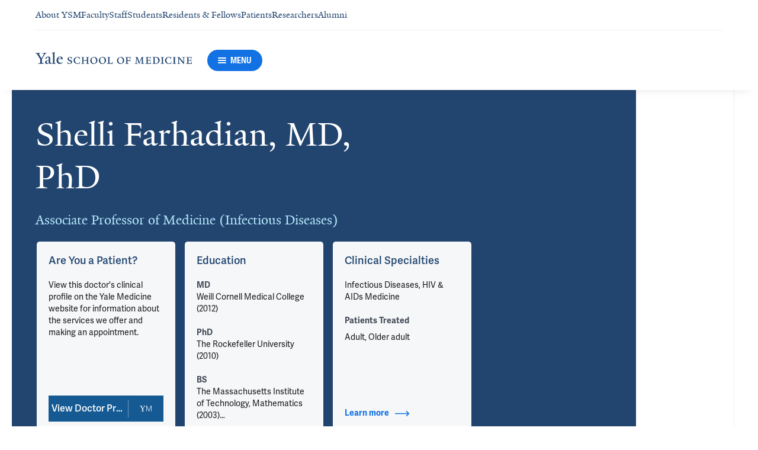

--- FILE ---
content_type: text/html; charset=utf-8
request_url: https://medicine.yale.edu/profile/shelli-farhadian/
body_size: 97727
content:




<!DOCTYPE html>
<html lang="en">
<head itemscope itemtype="https://schema.org/SpeakableSpecification">
            <script src="https://assets.adobedtm.com/be4705422c6a/6365b56ecd77/launch-f9a39045ce43.min.js" async></script>

    <!-- Google Tag Manager -->
    <!-- End Google Tag Manager -->

    <meta charset="utf-8"/>
    <meta name="viewport" content="width=device-width, initial-scale=1.0"/>
    <meta http-equiv="X-UA-Compatible" content="IE=EDGE"/>
    <title>Shelli Farhadian, MD, PhD | Yale School of Medicine</title>

    <link rel="preconnect" href="https://p.typekit.net">
    <link rel="dns-prefetch" href="https://p.typekit.net">
    <link rel="preconnect" href="https://use.typekit.net">
    <link rel="dns-prefetch" href="https://use.typekit.net">
    <link rel="preconnect" href="https://www.gstatic.com">
    <link rel="dns-prefetch" href="https://www.gstatic.com">

    <meta name="title" property="og:title" content="Shelli Farhadian, MD, PhD" />
<meta itemprop="xpath" content="/html/head/meta[@property='og:title']/@content" />

    <meta name="description" property="og:description" content="Shelli Farhadian, MD, PhD is an Associate Professor of Medicine (Infectious Diseases) at Yale School of Medicine" />
<meta itemprop="xpath" content="/html/head/meta[@name='description']/@content" />



    
    
    

    <meta property="og:url" content="https://medicine.yale.edu/profile/shelli-farhadian/" />

    <meta name="site-name" property="og:site_name" content="Yale School of Medicine" />

    <meta property="og:type" content="website" />

    <meta property="og:title" content="Shelli Farhadian, MD, PhD" />

    <meta property="og:description" content="Shelli Farhadian, MD, PhD is an Associate Professor of Medicine (Infectious Diseases) at Yale School of Medicine" />


    
    

    
    

    <meta name="twitter:card" content="summary" />

    
    
    <meta name="twitter:image:alt" content="headshot-2025" />


        <meta property="og:image" content="https://ysm-res.cloudinary.com/image/upload/c_limit,f_auto,h_630,q_auto,w_1200/v1/yms/prod/b1511a2f-b702-438f-b741-d158e7e21382" />

        <meta property="og:image:secure_url" content="https://ysm-res.cloudinary.com/image/upload/c_limit,f_auto,h_630,q_auto,w_1200/v1/yms/prod/b1511a2f-b702-438f-b741-d158e7e21382" />

        <meta property="og:image:width" content="1200" />

        <meta property="og:image:height" content="630" />


    <meta property="fb:app_id" content="604142276782606" />


    <link rel="canonical" href="https://medicine.yale.edu/profile/shelli-farhadian/">

    <link rel="apple-touch-icon" sizes="180x180" href="https://cdn1.medicine.yale.edu/icons/ysm/apple-touch-icon.png">
    <link rel="icon" type="image/png" href="https://cdn1.medicine.yale.edu/icons/ysm/favicon-32x32.png" sizes="32x32">
    <link rel="icon" type="image/png" href="https://cdn1.medicine.yale.edu/icons/ysm/favicon-16x16.png" sizes="16x16">
    <link rel="manifest" href="https://cdn1.medicine.yale.edu/web-manifests/ysm/site.webmanifest">
    <link rel="shortcut icon" type="image/x-icon" href="https://cdn1.medicine.yale.edu/icons/ysm/favicon.ico"/>
    <meta name="msapplication-TileColor" content="#1271e3">
    <meta name="msapplication-config" content="https://cdn1.medicine.yale.edu/browser-configs/ysm/browserconfig.xml">
    <meta name="theme-color" content="#ffffff">

    <link rel="preload" href="https://cdn1.medicine.yale.edu/build/yalenew-italic-webfront.woff2" as="font" crossorigin>
    <link rel="preload" href="https://cdn1.medicine.yale.edu/build/yalenew-roman-webfont.woff2" as="font" crossorigin>
    <link rel="preload" href="https://use.typekit.net/eqf4dwf.css" as="style" crossorigin>

    <link data-chunk="main" rel="stylesheet" href="https://cdn1.medicine.yale.edu/build/main.907d39fbfa5ab74dae6b.css" crossorigin="anonymous" />
<link data-chunk="modules-profile-components-profile-details-ProfileDetails" rel="stylesheet" href="https://cdn1.medicine.yale.edu/build/4098.519e090d007d9af62d86.css" crossorigin="anonymous" />
<link data-chunk="modules-profile-components-profile-details-ProfileDetails" rel="stylesheet" href="https://cdn1.medicine.yale.edu/build/2977.ad2bb25f9ff2d919a316.css" crossorigin="anonymous" />
<link data-chunk="modules-profile-components-profile-details-ProfileDetails" rel="stylesheet" href="https://cdn1.medicine.yale.edu/build/5436.03673d36bc21f3621aa0.css" crossorigin="anonymous" />
<link data-chunk="modules-profile-components-profile-details-ProfileDetails" rel="stylesheet" href="https://cdn1.medicine.yale.edu/build/115.d478683c440a5bf6ee62.css" crossorigin="anonymous" />
<link data-chunk="modules-profile-components-profile-details-ProfileDetails" rel="stylesheet" href="https://cdn1.medicine.yale.edu/build/2944.39460b9b4c80b3748eaf.css" crossorigin="anonymous" />
<link data-chunk="modules-footer-components-Footer" rel="stylesheet" href="https://cdn1.medicine.yale.edu/build/3053.9d94d1be74c8b8d74e36.css" crossorigin="anonymous" />

    <link data-chunk="modules-footer-components-Footer" rel="preload" as="style" href="https://cdn1.medicine.yale.edu/build/3053.9d94d1be74c8b8d74e36.css" crossorigin="anonymous" />
<link data-chunk="modules-profile-components-profile-details-ProfileDetails" rel="preload" as="style" href="https://cdn1.medicine.yale.edu/build/2944.39460b9b4c80b3748eaf.css" crossorigin="anonymous" />
<link data-chunk="modules-profile-components-profile-details-ProfileDetails" rel="preload" as="style" href="https://cdn1.medicine.yale.edu/build/115.d478683c440a5bf6ee62.css" crossorigin="anonymous" />
<link data-chunk="modules-profile-components-profile-details-ProfileDetails" rel="preload" as="style" href="https://cdn1.medicine.yale.edu/build/5436.03673d36bc21f3621aa0.css" crossorigin="anonymous" />
<link data-chunk="modules-profile-components-profile-details-ProfileDetails" rel="preload" as="style" href="https://cdn1.medicine.yale.edu/build/2977.ad2bb25f9ff2d919a316.css" crossorigin="anonymous" />
<link data-chunk="modules-profile-components-profile-details-ProfileDetails" rel="preload" as="style" href="https://cdn1.medicine.yale.edu/build/4098.519e090d007d9af62d86.css" crossorigin="anonymous" />
<link data-chunk="main" rel="preload" as="style" href="https://cdn1.medicine.yale.edu/build/main.907d39fbfa5ab74dae6b.css" crossorigin="anonymous" />
<link data-chunk="main" rel="preload" as="script" href="https://cdn1.medicine.yale.edu/build/main.es2015.dfa5aecab8fbf1932152.js" crossorigin="anonymous" />
<link data-chunk="modules-profile-components-profile-details-ProfileDetails" rel="preload" as="script" href="https://cdn1.medicine.yale.edu/build/7011.es2015.fa8769cabe2bdf33637b.js" crossorigin="anonymous" />
<link data-chunk="modules-profile-components-profile-details-ProfileDetails" rel="preload" as="script" href="https://cdn1.medicine.yale.edu/build/1514.es2015.79d733912b018318aafb.js" crossorigin="anonymous" />
<link data-chunk="modules-profile-components-profile-details-ProfileDetails" rel="preload" as="script" href="https://cdn1.medicine.yale.edu/build/2561.es2015.001b7c8716509bb0275e.js" crossorigin="anonymous" />
<link data-chunk="modules-profile-components-profile-details-ProfileDetails" rel="preload" as="script" href="https://cdn1.medicine.yale.edu/build/4098.es2015.9e0d35381579dc29a84f.js" crossorigin="anonymous" />
<link data-chunk="modules-profile-components-profile-details-ProfileDetails" rel="preload" as="script" href="https://cdn1.medicine.yale.edu/build/2827.es2015.5a725a4f172cb57a081b.js" crossorigin="anonymous" />
<link data-chunk="modules-profile-components-profile-details-ProfileDetails" rel="preload" as="script" href="https://cdn1.medicine.yale.edu/build/7925.es2015.f5a19f566463bf60257a.js" crossorigin="anonymous" />
<link data-chunk="modules-profile-components-profile-details-ProfileDetails" rel="preload" as="script" href="https://cdn1.medicine.yale.edu/build/2680.es2015.f2df621f2f2c78b379c1.js" crossorigin="anonymous" />
<link data-chunk="modules-profile-components-profile-details-ProfileDetails" rel="preload" as="script" href="https://cdn1.medicine.yale.edu/build/2977.es2015.86efad1d2bde8db32c47.js" crossorigin="anonymous" />
<link data-chunk="modules-profile-components-profile-details-ProfileDetails" rel="preload" as="script" href="https://cdn1.medicine.yale.edu/build/5436.es2015.37da388f40e19e0f6ca3.js" crossorigin="anonymous" />
<link data-chunk="modules-profile-components-profile-details-ProfileDetails" rel="preload" as="script" href="https://cdn1.medicine.yale.edu/build/1087.es2015.29f39b22c70bfa07670c.js" crossorigin="anonymous" />
<link data-chunk="modules-profile-components-profile-details-ProfileDetails" rel="preload" as="script" href="https://cdn1.medicine.yale.edu/build/9206.es2015.a53004c6e2023f5c4408.js" crossorigin="anonymous" />
<link data-chunk="modules-profile-components-profile-details-ProfileDetails" rel="preload" as="script" href="https://cdn1.medicine.yale.edu/build/6633.es2015.0faea749b69d0099f91f.js" crossorigin="anonymous" />
<link data-chunk="modules-profile-components-profile-details-ProfileDetails" rel="preload" as="script" href="https://cdn1.medicine.yale.edu/build/7589.es2015.9b07fc9805f7ac0a2a18.js" crossorigin="anonymous" />
<link data-chunk="modules-profile-components-profile-details-ProfileDetails" rel="preload" as="script" href="https://cdn1.medicine.yale.edu/build/2944.es2015.049b88f789280205706f.js" crossorigin="anonymous" />
<link data-chunk="modules-footer-components-Footer" rel="preload" as="script" href="https://cdn1.medicine.yale.edu/build/3053.es2015.94f247814d7073bd03dd.js" crossorigin="anonymous" />



        <script data-schema="ProfilePage" type="application/ld+json">
            {"@type":"ProfilePage","mainEntity":{"@type":"Person","name":"Shelli Farhadian","description":"","url":"https://medicine.yale.edu/profile/shelli-farhadian/","email":"shelli.farhadian@yale.edu","telephone":"+18779253637","image":{"@type":"ImageObject","url":"https://ysm-res.cloudinary.com/image/upload/c_limit,f_auto,h_630,q_auto,w_1200/v1/yms/prod/b1511a2f-b702-438f-b741-d158e7e21382","description":"headshot-2025","height":1200,"width":630,"@context":"https://schema.org"},"address":[],"workLocation":[],"honorificSuffix":["MD","PhD"],"award":["Iva Dostanic Physician-Scientist Award 2019","Patterson Trust Mentored Research Award 2018","Young Investigator Award 2018","NIH K23 Mentored Patient-Oriented Research Career Development Award 2018","Irene Diamond Postdoctoral Transition Award 2018"],"jobTitle":["Associate Professor of Medicine (Infectious Diseases)"],"affiliation":[{"@type":"Organization","name":"AIDS Care Program","url":"https://www.yalemedicine.org/departments/aids-care-program","@context":"https://schema.org"},{"@type":"Organization","name":"Brain Infections","@context":"https://schema.org"},{"@type":"Organization","name":"Center for Brain & Mind Health","url":"https://medicine.yale.edu/brain-mind-health/","@context":"https://schema.org"},{"@type":"Organization","name":"Center for Neuroepidemiology and Clinical Neurological Research","url":"https://medicine.yale.edu/cne2/","@context":"https://schema.org"},{"@type":"Organization","name":"COVID Mind Study at Yale","@context":"https://schema.org"},{"@type":"Organization","name":"Epidemiology of Microbial Diseases","url":"https://ysph.yale.edu/research/department-research/epidemiology-of-microbial-diseases/","@context":"https://schema.org"},{"@type":"Organization","name":"Infectious Diseases","url":"https://medicine.yale.edu/internal-medicine/infdis/","@context":"https://schema.org"},{"@type":"Organization","name":"Internal Medicine","url":"https://medicine.yale.edu/internal-medicine/","@context":"https://schema.org"},{"@type":"Organization","name":"Janeway Society","url":"https://medicine.yale.edu/faculty/opssd/janeway/","@context":"https://schema.org"},{"@type":"Organization","name":"Neurological Infections and Global Neurology","@context":"https://schema.org"},{"@type":"Organization","name":"Neurology","url":"https://medicine.yale.edu/neurology/","@context":"https://schema.org"},{"@type":"Organization","name":"Yale Center for Asylum Medicine","url":"https://medicine.yale.edu/internal-medicine/genmed/education/asylum-medicine/","@context":"https://schema.org"},{"@type":"Organization","name":"Yale Medicine","url":"https://www.yalemedicine.org/","@context":"https://schema.org"},{"@type":"Organization","name":"Yale School of Public Health","url":"https://ysph.yale.edu/","@context":"https://schema.org"}],"alumniOf":[{"@type":"Organization","name":"Yale School of Medicine (2018)","@context":"https://schema.org"},{"@type":"Organization","name":"Yale New Haven Hospital (2015)","@context":"https://schema.org"},{"@type":"Organization","name":"Yale New Haven Hospital (2013)","@context":"https://schema.org"},{"@type":"Organization","name":"Weill Cornell Medical College (2012)","@context":"https://schema.org"},{"@type":"Organization","name":"The Rockefeller University (2010)","@context":"https://schema.org"},{"@type":"Organization","name":"The Massachusetts Institute of Technology, Mathematics (2003)","@context":"https://schema.org"}],"sameAs":["https://www.yalemedicine.org/specialists/shelli-farhadian"],"updatedDate":"2025-12-11T00:00:00.0000000Z","@context":"https://schema.org"},"@context":"https://schema.org"}
        </script>
        <script data-schema="MedicalScholarlyArticle" type="application/ld+json">
            {"@type":"MedicalScholarlyArticle","publicationType":"Journal Article","inLanguage":"en-US","headline":"HIV viral transcription and immune perturbations in the CNS of people with HIV despite ART","url":"https://pubmed.ncbi.nlm.nih.gov/35801589","author":[{"@type":"Person","name":"Shelli Farhadian","description":"","url":"https://medicine.yale.edu/profile/shelli-farhadian/","email":"shelli.farhadian@yale.edu","telephone":"+18779253637","image":{"@type":"ImageObject","url":"https://ysm-res.cloudinary.com/image/upload/c_limit,f_auto,h_630,q_auto,w_1200/v1/yms/prod/b1511a2f-b702-438f-b741-d158e7e21382","description":"headshot-2025","height":1200,"width":630,"@context":"https://schema.org"},"address":[],"workLocation":[],"honorificSuffix":["MD","PhD"],"award":["Iva Dostanic Physician-Scientist Award 2019","Patterson Trust Mentored Research Award 2018","Young Investigator Award 2018","NIH K23 Mentored Patient-Oriented Research Career Development Award 2018","Irene Diamond Postdoctoral Transition Award 2018"],"jobTitle":["Associate Professor of Medicine (Infectious Diseases)"],"affiliation":[{"@type":"Organization","name":"AIDS Care Program","url":"https://www.yalemedicine.org/departments/aids-care-program","@context":"https://schema.org"},{"@type":"Organization","name":"Brain Infections","@context":"https://schema.org"},{"@type":"Organization","name":"Center for Brain & Mind Health","url":"https://medicine.yale.edu/brain-mind-health/","@context":"https://schema.org"},{"@type":"Organization","name":"Center for Neuroepidemiology and Clinical Neurological Research","url":"https://medicine.yale.edu/cne2/","@context":"https://schema.org"},{"@type":"Organization","name":"COVID Mind Study at Yale","@context":"https://schema.org"},{"@type":"Organization","name":"Epidemiology of Microbial Diseases","url":"https://ysph.yale.edu/research/department-research/epidemiology-of-microbial-diseases/","@context":"https://schema.org"},{"@type":"Organization","name":"Infectious Diseases","url":"https://medicine.yale.edu/internal-medicine/infdis/","@context":"https://schema.org"},{"@type":"Organization","name":"Internal Medicine","url":"https://medicine.yale.edu/internal-medicine/","@context":"https://schema.org"},{"@type":"Organization","name":"Janeway Society","url":"https://medicine.yale.edu/faculty/opssd/janeway/","@context":"https://schema.org"},{"@type":"Organization","name":"Neurological Infections and Global Neurology","@context":"https://schema.org"},{"@type":"Organization","name":"Neurology","url":"https://medicine.yale.edu/neurology/","@context":"https://schema.org"},{"@type":"Organization","name":"Yale Center for Asylum Medicine","url":"https://medicine.yale.edu/internal-medicine/genmed/education/asylum-medicine/","@context":"https://schema.org"},{"@type":"Organization","name":"Yale Medicine","url":"https://www.yalemedicine.org/","@context":"https://schema.org"},{"@type":"Organization","name":"Yale School of Public Health","url":"https://ysph.yale.edu/","@context":"https://schema.org"}],"alumniOf":[{"@type":"Organization","name":"Yale School of Medicine (2018)","@context":"https://schema.org"},{"@type":"Organization","name":"Yale New Haven Hospital (2015)","@context":"https://schema.org"},{"@type":"Organization","name":"Yale New Haven Hospital (2013)","@context":"https://schema.org"},{"@type":"Organization","name":"Weill Cornell Medical College (2012)","@context":"https://schema.org"},{"@type":"Organization","name":"The Rockefeller University (2010)","@context":"https://schema.org"},{"@type":"Organization","name":"The Massachusetts Institute of Technology, Mathematics (2003)","@context":"https://schema.org"}],"sameAs":["https://www.yalemedicine.org/specialists/shelli-farhadian"],"updatedDate":"2025-12-11T00:00:00.0000000Z","@context":"https://schema.org"}],"description":"<strong data-id=\"89199\">Farhadian SF</strong>, Lindenbaum O, Zhao J, Corley MJ, Im Y, Walsh H, Vecchio A, <span data-id=\"97649\">Garcia-Milian R</span>, <span data-id=\"66802\">Chiarella J</span>, Chintanaphol M, Calvi R, Wang G, Ndhlovu LC, <span data-id=\"127916\">Yoon J</span>, Trotta D, <span data-id=\"64781\">Ma S</span>, <span data-id=\"62850\">Kluger Y</span>, <span data-id=\"73113\">Spudich S</span>. <span data-type=\"title\">HIV viral transcription and immune perturbations in the CNS of people with HIV despite ART</span>. JCI Insight 2022, 7: e160267. <a href=\"https://pubmed.ncbi.nlm.nih.gov/35801589\" target=\"_blank\">PMID: 35801589</a>, <a href=\"https://www.ncbi.nlm.nih.gov/pmc/articles/PMC9310520\" target=\"_blank\">PMCID: PMC9310520</a>, <a href=\"https://doi.org/10.1172/jci.insight.160267\" target=\"_blank\">DOI: 10.1172/jci.insight.160267</a>.","@context":"https://schema.org"}
        </script>
        <script data-schema="MedicalScholarlyArticle" type="application/ld+json">
            {"@type":"MedicalScholarlyArticle","publicationType":"Journal Article","inLanguage":"en-US","headline":"Borrelia miyamotoi Meningoencephalitis in an Immunocompetent Patient","url":"https://pubmed.ncbi.nlm.nih.gov/35873293","author":[{"@type":"Person","name":"Shelli Farhadian","description":"","url":"https://medicine.yale.edu/profile/shelli-farhadian/","email":"shelli.farhadian@yale.edu","telephone":"+18779253637","image":{"@type":"ImageObject","url":"https://ysm-res.cloudinary.com/image/upload/c_limit,f_auto,h_630,q_auto,w_1200/v1/yms/prod/b1511a2f-b702-438f-b741-d158e7e21382","description":"headshot-2025","height":1200,"width":630,"@context":"https://schema.org"},"address":[],"workLocation":[],"honorificSuffix":["MD","PhD"],"award":["Iva Dostanic Physician-Scientist Award 2019","Patterson Trust Mentored Research Award 2018","Young Investigator Award 2018","NIH K23 Mentored Patient-Oriented Research Career Development Award 2018","Irene Diamond Postdoctoral Transition Award 2018"],"jobTitle":["Associate Professor of Medicine (Infectious Diseases)"],"affiliation":[{"@type":"Organization","name":"AIDS Care Program","url":"https://www.yalemedicine.org/departments/aids-care-program","@context":"https://schema.org"},{"@type":"Organization","name":"Brain Infections","@context":"https://schema.org"},{"@type":"Organization","name":"Center for Brain & Mind Health","url":"https://medicine.yale.edu/brain-mind-health/","@context":"https://schema.org"},{"@type":"Organization","name":"Center for Neuroepidemiology and Clinical Neurological Research","url":"https://medicine.yale.edu/cne2/","@context":"https://schema.org"},{"@type":"Organization","name":"COVID Mind Study at Yale","@context":"https://schema.org"},{"@type":"Organization","name":"Epidemiology of Microbial Diseases","url":"https://ysph.yale.edu/research/department-research/epidemiology-of-microbial-diseases/","@context":"https://schema.org"},{"@type":"Organization","name":"Infectious Diseases","url":"https://medicine.yale.edu/internal-medicine/infdis/","@context":"https://schema.org"},{"@type":"Organization","name":"Internal Medicine","url":"https://medicine.yale.edu/internal-medicine/","@context":"https://schema.org"},{"@type":"Organization","name":"Janeway Society","url":"https://medicine.yale.edu/faculty/opssd/janeway/","@context":"https://schema.org"},{"@type":"Organization","name":"Neurological Infections and Global Neurology","@context":"https://schema.org"},{"@type":"Organization","name":"Neurology","url":"https://medicine.yale.edu/neurology/","@context":"https://schema.org"},{"@type":"Organization","name":"Yale Center for Asylum Medicine","url":"https://medicine.yale.edu/internal-medicine/genmed/education/asylum-medicine/","@context":"https://schema.org"},{"@type":"Organization","name":"Yale Medicine","url":"https://www.yalemedicine.org/","@context":"https://schema.org"},{"@type":"Organization","name":"Yale School of Public Health","url":"https://ysph.yale.edu/","@context":"https://schema.org"}],"alumniOf":[{"@type":"Organization","name":"Yale School of Medicine (2018)","@context":"https://schema.org"},{"@type":"Organization","name":"Yale New Haven Hospital (2015)","@context":"https://schema.org"},{"@type":"Organization","name":"Yale New Haven Hospital (2013)","@context":"https://schema.org"},{"@type":"Organization","name":"Weill Cornell Medical College (2012)","@context":"https://schema.org"},{"@type":"Organization","name":"The Rockefeller University (2010)","@context":"https://schema.org"},{"@type":"Organization","name":"The Massachusetts Institute of Technology, Mathematics (2003)","@context":"https://schema.org"}],"sameAs":["https://www.yalemedicine.org/specialists/shelli-farhadian"],"updatedDate":"2025-12-11T00:00:00.0000000Z","@context":"https://schema.org"}],"description":"<span data-id=\"113825\">Gandhi S</span>, <span data-id=\"62469\">Narasimhan S</span>, Workineh A, <span data-id=\"63218\">Mamula M</span>, <span data-id=\"127916\">Yoon J</span>, <span data-id=\"65430\">Krause PJ</span>, <strong data-id=\"89199\">Farhadian SF</strong>. <span data-type=\"title\">Borrelia miyamotoi Meningoencephalitis in an Immunocompetent Patient</span>. Open Forum Infectious Diseases 2022, 9: ofac295. <a href=\"https://pubmed.ncbi.nlm.nih.gov/35873293\" target=\"_blank\">PMID: 35873293</a>, <a href=\"https://www.ncbi.nlm.nih.gov/pmc/articles/PMC9301576\" target=\"_blank\">PMCID: PMC9301576</a>, <a href=\"https://doi.org/10.1093/ofid/ofac295\" target=\"_blank\">DOI: 10.1093/ofid/ofac295</a>.","@context":"https://schema.org"}
        </script>
        <script data-schema="MedicalScholarlyArticle" type="application/ld+json">
            {"@type":"MedicalScholarlyArticle","publicationType":"Journal Article","inLanguage":"en-US","headline":"Emerging Single-cell Approaches to Understand HIV in the Central Nervous System","url":"https://pubmed.ncbi.nlm.nih.gov/34822063","author":[{"@type":"Person","name":"Shelli Farhadian","description":"","url":"https://medicine.yale.edu/profile/shelli-farhadian/","email":"shelli.farhadian@yale.edu","telephone":"+18779253637","image":{"@type":"ImageObject","url":"https://ysm-res.cloudinary.com/image/upload/c_limit,f_auto,h_630,q_auto,w_1200/v1/yms/prod/b1511a2f-b702-438f-b741-d158e7e21382","description":"headshot-2025","height":1200,"width":630,"@context":"https://schema.org"},"address":[],"workLocation":[],"honorificSuffix":["MD","PhD"],"award":["Iva Dostanic Physician-Scientist Award 2019","Patterson Trust Mentored Research Award 2018","Young Investigator Award 2018","NIH K23 Mentored Patient-Oriented Research Career Development Award 2018","Irene Diamond Postdoctoral Transition Award 2018"],"jobTitle":["Associate Professor of Medicine (Infectious Diseases)"],"affiliation":[{"@type":"Organization","name":"AIDS Care Program","url":"https://www.yalemedicine.org/departments/aids-care-program","@context":"https://schema.org"},{"@type":"Organization","name":"Brain Infections","@context":"https://schema.org"},{"@type":"Organization","name":"Center for Brain & Mind Health","url":"https://medicine.yale.edu/brain-mind-health/","@context":"https://schema.org"},{"@type":"Organization","name":"Center for Neuroepidemiology and Clinical Neurological Research","url":"https://medicine.yale.edu/cne2/","@context":"https://schema.org"},{"@type":"Organization","name":"COVID Mind Study at Yale","@context":"https://schema.org"},{"@type":"Organization","name":"Epidemiology of Microbial Diseases","url":"https://ysph.yale.edu/research/department-research/epidemiology-of-microbial-diseases/","@context":"https://schema.org"},{"@type":"Organization","name":"Infectious Diseases","url":"https://medicine.yale.edu/internal-medicine/infdis/","@context":"https://schema.org"},{"@type":"Organization","name":"Internal Medicine","url":"https://medicine.yale.edu/internal-medicine/","@context":"https://schema.org"},{"@type":"Organization","name":"Janeway Society","url":"https://medicine.yale.edu/faculty/opssd/janeway/","@context":"https://schema.org"},{"@type":"Organization","name":"Neurological Infections and Global Neurology","@context":"https://schema.org"},{"@type":"Organization","name":"Neurology","url":"https://medicine.yale.edu/neurology/","@context":"https://schema.org"},{"@type":"Organization","name":"Yale Center for Asylum Medicine","url":"https://medicine.yale.edu/internal-medicine/genmed/education/asylum-medicine/","@context":"https://schema.org"},{"@type":"Organization","name":"Yale Medicine","url":"https://www.yalemedicine.org/","@context":"https://schema.org"},{"@type":"Organization","name":"Yale School of Public Health","url":"https://ysph.yale.edu/","@context":"https://schema.org"}],"alumniOf":[{"@type":"Organization","name":"Yale School of Medicine (2018)","@context":"https://schema.org"},{"@type":"Organization","name":"Yale New Haven Hospital (2015)","@context":"https://schema.org"},{"@type":"Organization","name":"Yale New Haven Hospital (2013)","@context":"https://schema.org"},{"@type":"Organization","name":"Weill Cornell Medical College (2012)","@context":"https://schema.org"},{"@type":"Organization","name":"The Rockefeller University (2010)","@context":"https://schema.org"},{"@type":"Organization","name":"The Massachusetts Institute of Technology, Mathematics (2003)","@context":"https://schema.org"}],"sameAs":["https://www.yalemedicine.org/specialists/shelli-farhadian"],"updatedDate":"2025-12-11T00:00:00.0000000Z","@context":"https://schema.org"}],"description":"Corley MJ, <strong data-id=\"89199\">Farhadian SF</strong>. <span data-type=\"title\">Emerging Single-cell Approaches to Understand HIV in the Central Nervous System</span>. Current HIV/AIDS Reports 2021, 19: 113-120. <a href=\"https://pubmed.ncbi.nlm.nih.gov/34822063\" target=\"_blank\">PMID: 34822063</a>, <a href=\"https://www.ncbi.nlm.nih.gov/pmc/articles/PMC8613726\" target=\"_blank\">PMCID: PMC8613726</a>, <a href=\"https://doi.org/10.1007/s11904-021-00586-7\" target=\"_blank\">DOI: 10.1007/s11904-021-00586-7</a>.","@context":"https://schema.org"}
        </script>
        <script data-schema="MedicalScholarlyArticle" type="application/ld+json">
            {"@type":"MedicalScholarlyArticle","publicationType":"Journal Article","inLanguage":"en-US","headline":"Divergent and self-reactive immune responses in the CNS of COVID-19 patients with neurological symptoms","url":"https://pubmed.ncbi.nlm.nih.gov/33969321","author":[{"@type":"Person","name":"Shelli Farhadian","description":"","url":"https://medicine.yale.edu/profile/shelli-farhadian/","email":"shelli.farhadian@yale.edu","telephone":"+18779253637","image":{"@type":"ImageObject","url":"https://ysm-res.cloudinary.com/image/upload/c_limit,f_auto,h_630,q_auto,w_1200/v1/yms/prod/b1511a2f-b702-438f-b741-d158e7e21382","description":"headshot-2025","height":1200,"width":630,"@context":"https://schema.org"},"address":[],"workLocation":[],"honorificSuffix":["MD","PhD"],"award":["Iva Dostanic Physician-Scientist Award 2019","Patterson Trust Mentored Research Award 2018","Young Investigator Award 2018","NIH K23 Mentored Patient-Oriented Research Career Development Award 2018","Irene Diamond Postdoctoral Transition Award 2018"],"jobTitle":["Associate Professor of Medicine (Infectious Diseases)"],"affiliation":[{"@type":"Organization","name":"AIDS Care Program","url":"https://www.yalemedicine.org/departments/aids-care-program","@context":"https://schema.org"},{"@type":"Organization","name":"Brain Infections","@context":"https://schema.org"},{"@type":"Organization","name":"Center for Brain & Mind Health","url":"https://medicine.yale.edu/brain-mind-health/","@context":"https://schema.org"},{"@type":"Organization","name":"Center for Neuroepidemiology and Clinical Neurological Research","url":"https://medicine.yale.edu/cne2/","@context":"https://schema.org"},{"@type":"Organization","name":"COVID Mind Study at Yale","@context":"https://schema.org"},{"@type":"Organization","name":"Epidemiology of Microbial Diseases","url":"https://ysph.yale.edu/research/department-research/epidemiology-of-microbial-diseases/","@context":"https://schema.org"},{"@type":"Organization","name":"Infectious Diseases","url":"https://medicine.yale.edu/internal-medicine/infdis/","@context":"https://schema.org"},{"@type":"Organization","name":"Internal Medicine","url":"https://medicine.yale.edu/internal-medicine/","@context":"https://schema.org"},{"@type":"Organization","name":"Janeway Society","url":"https://medicine.yale.edu/faculty/opssd/janeway/","@context":"https://schema.org"},{"@type":"Organization","name":"Neurological Infections and Global Neurology","@context":"https://schema.org"},{"@type":"Organization","name":"Neurology","url":"https://medicine.yale.edu/neurology/","@context":"https://schema.org"},{"@type":"Organization","name":"Yale Center for Asylum Medicine","url":"https://medicine.yale.edu/internal-medicine/genmed/education/asylum-medicine/","@context":"https://schema.org"},{"@type":"Organization","name":"Yale Medicine","url":"https://www.yalemedicine.org/","@context":"https://schema.org"},{"@type":"Organization","name":"Yale School of Public Health","url":"https://ysph.yale.edu/","@context":"https://schema.org"}],"alumniOf":[{"@type":"Organization","name":"Yale School of Medicine (2018)","@context":"https://schema.org"},{"@type":"Organization","name":"Yale New Haven Hospital (2015)","@context":"https://schema.org"},{"@type":"Organization","name":"Yale New Haven Hospital (2013)","@context":"https://schema.org"},{"@type":"Organization","name":"Weill Cornell Medical College (2012)","@context":"https://schema.org"},{"@type":"Organization","name":"The Rockefeller University (2010)","@context":"https://schema.org"},{"@type":"Organization","name":"The Massachusetts Institute of Technology, Mathematics (2003)","@context":"https://schema.org"}],"sameAs":["https://www.yalemedicine.org/specialists/shelli-farhadian"],"updatedDate":"2025-12-11T00:00:00.0000000Z","@context":"https://schema.org"}],"description":"<span data-id=\"102610\">Song E</span>, Bartley CM, <span data-id=\"120932\">Chow RD</span>, Ngo TT, Jiang R, Zamecnik CR, Dandekar R, Loudermilk RP, Dai Y, Liu F, Sunshine S, Liu J, Wu W, Hawes IA, Alvarenga BD, Huynh T, <span data-id=\"110105\">McAlpine L</span>, Rahman NT, <span data-id=\"112261\">Geng B</span>, <span data-id=\"66802\">Chiarella J</span>, <span data-id=\"106677\">Goldman-Israelow B</span>, <span data-id=\"114379\">Vogels CBF</span>, <span data-id=\"114098\">Grubaugh ND</span>, Casanovas-Massana A, Phinney BS, Salemi M, Alexander JR, Gallego JA, Lencz T, Walsh H, Wapniarski AE, <span data-id=\"72982\">Mohanty S</span>, Lucas C, Klein J, <span data-id=\"121771\">Mao T</span>, Oh J, <span data-id=\"102139\">Ring A</span>, <span data-id=\"73113\">Spudich S</span>, <span data-id=\"71796\">Ko AI</span>, <span data-id=\"65588\">Kleinstein SH</span>, Pak J, DeRisi JL, <span data-id=\"65871\">Iwasaki A</span>, Pleasure SJ, Wilson MR, <strong data-id=\"89199\">Farhadian SF</strong>. <span data-type=\"title\">Divergent and self-reactive immune responses in the CNS of COVID-19 patients with neurological symptoms</span>. Cell Reports Medicine 2021, 2: 100288. <a href=\"https://pubmed.ncbi.nlm.nih.gov/33969321\" target=\"_blank\">PMID: 33969321</a>, <a href=\"https://www.ncbi.nlm.nih.gov/pmc/articles/PMC8091032\" target=\"_blank\">PMCID: PMC8091032</a>, <a href=\"https://doi.org/10.1016/j.xcrm.2021.100288\" target=\"_blank\">DOI: 10.1016/j.xcrm.2021.100288</a>.","@context":"https://schema.org"}
        </script>
        <script data-schema="MedicalScholarlyArticle" type="application/ld+json">
            {"@type":"MedicalScholarlyArticle","publicationType":"Journal Article","inLanguage":"en-US","headline":"Neurologic Complications of Babesiosis, United States, 2011–2021 - Volume 29, Number 6—June 2023 - Emerging In","url":"https://pubmed.ncbi.nlm.nih.gov/37209667","author":[{"@type":"Person","name":"Shelli Farhadian","description":"","url":"https://medicine.yale.edu/profile/shelli-farhadian/","email":"shelli.farhadian@yale.edu","telephone":"+18779253637","image":{"@type":"ImageObject","url":"https://ysm-res.cloudinary.com/image/upload/c_limit,f_auto,h_630,q_auto,w_1200/v1/yms/prod/b1511a2f-b702-438f-b741-d158e7e21382","description":"headshot-2025","height":1200,"width":630,"@context":"https://schema.org"},"address":[],"workLocation":[],"honorificSuffix":["MD","PhD"],"award":["Iva Dostanic Physician-Scientist Award 2019","Patterson Trust Mentored Research Award 2018","Young Investigator Award 2018","NIH K23 Mentored Patient-Oriented Research Career Development Award 2018","Irene Diamond Postdoctoral Transition Award 2018"],"jobTitle":["Associate Professor of Medicine (Infectious Diseases)"],"affiliation":[{"@type":"Organization","name":"AIDS Care Program","url":"https://www.yalemedicine.org/departments/aids-care-program","@context":"https://schema.org"},{"@type":"Organization","name":"Brain Infections","@context":"https://schema.org"},{"@type":"Organization","name":"Center for Brain & Mind Health","url":"https://medicine.yale.edu/brain-mind-health/","@context":"https://schema.org"},{"@type":"Organization","name":"Center for Neuroepidemiology and Clinical Neurological Research","url":"https://medicine.yale.edu/cne2/","@context":"https://schema.org"},{"@type":"Organization","name":"COVID Mind Study at Yale","@context":"https://schema.org"},{"@type":"Organization","name":"Epidemiology of Microbial Diseases","url":"https://ysph.yale.edu/research/department-research/epidemiology-of-microbial-diseases/","@context":"https://schema.org"},{"@type":"Organization","name":"Infectious Diseases","url":"https://medicine.yale.edu/internal-medicine/infdis/","@context":"https://schema.org"},{"@type":"Organization","name":"Internal Medicine","url":"https://medicine.yale.edu/internal-medicine/","@context":"https://schema.org"},{"@type":"Organization","name":"Janeway Society","url":"https://medicine.yale.edu/faculty/opssd/janeway/","@context":"https://schema.org"},{"@type":"Organization","name":"Neurological Infections and Global Neurology","@context":"https://schema.org"},{"@type":"Organization","name":"Neurology","url":"https://medicine.yale.edu/neurology/","@context":"https://schema.org"},{"@type":"Organization","name":"Yale Center for Asylum Medicine","url":"https://medicine.yale.edu/internal-medicine/genmed/education/asylum-medicine/","@context":"https://schema.org"},{"@type":"Organization","name":"Yale Medicine","url":"https://www.yalemedicine.org/","@context":"https://schema.org"},{"@type":"Organization","name":"Yale School of Public Health","url":"https://ysph.yale.edu/","@context":"https://schema.org"}],"alumniOf":[{"@type":"Organization","name":"Yale School of Medicine (2018)","@context":"https://schema.org"},{"@type":"Organization","name":"Yale New Haven Hospital (2015)","@context":"https://schema.org"},{"@type":"Organization","name":"Yale New Haven Hospital (2013)","@context":"https://schema.org"},{"@type":"Organization","name":"Weill Cornell Medical College (2012)","@context":"https://schema.org"},{"@type":"Organization","name":"The Rockefeller University (2010)","@context":"https://schema.org"},{"@type":"Organization","name":"The Massachusetts Institute of Technology, Mathematics (2003)","@context":"https://schema.org"}],"sameAs":["https://www.yalemedicine.org/specialists/shelli-farhadian"],"updatedDate":"2025-12-11T00:00:00.0000000Z","@context":"https://schema.org"}],"description":"Locke S, <span data-id=\"110697\">O’Bryan J</span>, <span data-id=\"106692\">Zubair A</span>, Rethana M, Moffarah A, <span data-id=\"65430\">Krause P</span>, <strong data-id=\"89199\">Farhadian S</strong>. <span data-type=\"title\">Neurologic Complications of Babesiosis, United States, 2011–2021 - Volume 29, Number 6—June 2023 - Emerging Infectious Diseases journal - CDC</span>. Emerging Infectious Diseases 2023, 29: 1127-1135. <a href=\"https://pubmed.ncbi.nlm.nih.gov/37209667\" target=\"_blank\">PMID: 37209667</a>, <a href=\"https://www.ncbi.nlm.nih.gov/pmc/articles/PMC10202888\" target=\"_blank\">PMCID: PMC10202888</a>, <a href=\"https://doi.org/10.3201/eid2906.221890\" target=\"_blank\">DOI: 10.3201/eid2906.221890</a>.","@context":"https://schema.org"}
        </script>
        <script data-schema="MedicalScholarlyArticle" type="application/ld+json">
            {"@type":"MedicalScholarlyArticle","publicationType":"Journal Article","inLanguage":"en-US","headline":"Single-cell RNA sequencing reveals microglia-like cells in cerebrospinal fluid during virologically suppressed","url":"https://pubmed.ncbi.nlm.nih.gov/30232286","author":[{"@type":"Person","name":"Shelli Farhadian","description":"","url":"https://medicine.yale.edu/profile/shelli-farhadian/","email":"shelli.farhadian@yale.edu","telephone":"+18779253637","image":{"@type":"ImageObject","url":"https://ysm-res.cloudinary.com/image/upload/c_limit,f_auto,h_630,q_auto,w_1200/v1/yms/prod/b1511a2f-b702-438f-b741-d158e7e21382","description":"headshot-2025","height":1200,"width":630,"@context":"https://schema.org"},"address":[],"workLocation":[],"honorificSuffix":["MD","PhD"],"award":["Iva Dostanic Physician-Scientist Award 2019","Patterson Trust Mentored Research Award 2018","Young Investigator Award 2018","NIH K23 Mentored Patient-Oriented Research Career Development Award 2018","Irene Diamond Postdoctoral Transition Award 2018"],"jobTitle":["Associate Professor of Medicine (Infectious Diseases)"],"affiliation":[{"@type":"Organization","name":"AIDS Care Program","url":"https://www.yalemedicine.org/departments/aids-care-program","@context":"https://schema.org"},{"@type":"Organization","name":"Brain Infections","@context":"https://schema.org"},{"@type":"Organization","name":"Center for Brain & Mind Health","url":"https://medicine.yale.edu/brain-mind-health/","@context":"https://schema.org"},{"@type":"Organization","name":"Center for Neuroepidemiology and Clinical Neurological Research","url":"https://medicine.yale.edu/cne2/","@context":"https://schema.org"},{"@type":"Organization","name":"COVID Mind Study at Yale","@context":"https://schema.org"},{"@type":"Organization","name":"Epidemiology of Microbial Diseases","url":"https://ysph.yale.edu/research/department-research/epidemiology-of-microbial-diseases/","@context":"https://schema.org"},{"@type":"Organization","name":"Infectious Diseases","url":"https://medicine.yale.edu/internal-medicine/infdis/","@context":"https://schema.org"},{"@type":"Organization","name":"Internal Medicine","url":"https://medicine.yale.edu/internal-medicine/","@context":"https://schema.org"},{"@type":"Organization","name":"Janeway Society","url":"https://medicine.yale.edu/faculty/opssd/janeway/","@context":"https://schema.org"},{"@type":"Organization","name":"Neurological Infections and Global Neurology","@context":"https://schema.org"},{"@type":"Organization","name":"Neurology","url":"https://medicine.yale.edu/neurology/","@context":"https://schema.org"},{"@type":"Organization","name":"Yale Center for Asylum Medicine","url":"https://medicine.yale.edu/internal-medicine/genmed/education/asylum-medicine/","@context":"https://schema.org"},{"@type":"Organization","name":"Yale Medicine","url":"https://www.yalemedicine.org/","@context":"https://schema.org"},{"@type":"Organization","name":"Yale School of Public Health","url":"https://ysph.yale.edu/","@context":"https://schema.org"}],"alumniOf":[{"@type":"Organization","name":"Yale School of Medicine (2018)","@context":"https://schema.org"},{"@type":"Organization","name":"Yale New Haven Hospital (2015)","@context":"https://schema.org"},{"@type":"Organization","name":"Yale New Haven Hospital (2013)","@context":"https://schema.org"},{"@type":"Organization","name":"Weill Cornell Medical College (2012)","@context":"https://schema.org"},{"@type":"Organization","name":"The Rockefeller University (2010)","@context":"https://schema.org"},{"@type":"Organization","name":"The Massachusetts Institute of Technology, Mathematics (2003)","@context":"https://schema.org"}],"sameAs":["https://www.yalemedicine.org/specialists/shelli-farhadian"],"updatedDate":"2025-12-11T00:00:00.0000000Z","@context":"https://schema.org"}],"description":"<strong data-id=\"89199\">Farhadian SF</strong>, Mehta SS, Zografou C, Robertson K, Price RW, Pappalardo J, <span data-id=\"66802\">Chiarella J</span>, <span data-id=\"69880\">Hafler DA</span>, <span data-id=\"73113\">Spudich SS</span>. <span data-type=\"title\">Single-cell RNA sequencing reveals microglia-like cells in cerebrospinal fluid during virologically suppressed HIV</span>. JCI Insight 2018, 3: e121718. <a href=\"https://pubmed.ncbi.nlm.nih.gov/30232286\" target=\"_blank\">PMID: 30232286</a>, <a href=\"https://www.ncbi.nlm.nih.gov/pmc/articles/PMC6237230\" target=\"_blank\">PMCID: PMC6237230</a>, <a href=\"https://doi.org/10.1172/jci.insight.121718\" target=\"_blank\">DOI: 10.1172/jci.insight.121718</a>.","@context":"https://schema.org"}
        </script>
        <script data-schema="MedicalScholarlyArticle" type="application/ld+json">
            {"@type":"MedicalScholarlyArticle","publicationType":"Journal Article","inLanguage":"en-US","headline":"HIV and Age Do Not Synergistically Affect Age-Related T-Cell Markers","url":"https://pubmed.ncbi.nlm.nih.gov/29140874","author":[{"@type":"Person","name":"Shelli Farhadian","description":"","url":"https://medicine.yale.edu/profile/shelli-farhadian/","email":"shelli.farhadian@yale.edu","telephone":"+18779253637","image":{"@type":"ImageObject","url":"https://ysm-res.cloudinary.com/image/upload/c_limit,f_auto,h_630,q_auto,w_1200/v1/yms/prod/b1511a2f-b702-438f-b741-d158e7e21382","description":"headshot-2025","height":1200,"width":630,"@context":"https://schema.org"},"address":[],"workLocation":[],"honorificSuffix":["MD","PhD"],"award":["Iva Dostanic Physician-Scientist Award 2019","Patterson Trust Mentored Research Award 2018","Young Investigator Award 2018","NIH K23 Mentored Patient-Oriented Research Career Development Award 2018","Irene Diamond Postdoctoral Transition Award 2018"],"jobTitle":["Associate Professor of Medicine (Infectious Diseases)"],"affiliation":[{"@type":"Organization","name":"AIDS Care Program","url":"https://www.yalemedicine.org/departments/aids-care-program","@context":"https://schema.org"},{"@type":"Organization","name":"Brain Infections","@context":"https://schema.org"},{"@type":"Organization","name":"Center for Brain & Mind Health","url":"https://medicine.yale.edu/brain-mind-health/","@context":"https://schema.org"},{"@type":"Organization","name":"Center for Neuroepidemiology and Clinical Neurological Research","url":"https://medicine.yale.edu/cne2/","@context":"https://schema.org"},{"@type":"Organization","name":"COVID Mind Study at Yale","@context":"https://schema.org"},{"@type":"Organization","name":"Epidemiology of Microbial Diseases","url":"https://ysph.yale.edu/research/department-research/epidemiology-of-microbial-diseases/","@context":"https://schema.org"},{"@type":"Organization","name":"Infectious Diseases","url":"https://medicine.yale.edu/internal-medicine/infdis/","@context":"https://schema.org"},{"@type":"Organization","name":"Internal Medicine","url":"https://medicine.yale.edu/internal-medicine/","@context":"https://schema.org"},{"@type":"Organization","name":"Janeway Society","url":"https://medicine.yale.edu/faculty/opssd/janeway/","@context":"https://schema.org"},{"@type":"Organization","name":"Neurological Infections and Global Neurology","@context":"https://schema.org"},{"@type":"Organization","name":"Neurology","url":"https://medicine.yale.edu/neurology/","@context":"https://schema.org"},{"@type":"Organization","name":"Yale Center for Asylum Medicine","url":"https://medicine.yale.edu/internal-medicine/genmed/education/asylum-medicine/","@context":"https://schema.org"},{"@type":"Organization","name":"Yale Medicine","url":"https://www.yalemedicine.org/","@context":"https://schema.org"},{"@type":"Organization","name":"Yale School of Public Health","url":"https://ysph.yale.edu/","@context":"https://schema.org"}],"alumniOf":[{"@type":"Organization","name":"Yale School of Medicine (2018)","@context":"https://schema.org"},{"@type":"Organization","name":"Yale New Haven Hospital (2015)","@context":"https://schema.org"},{"@type":"Organization","name":"Yale New Haven Hospital (2013)","@context":"https://schema.org"},{"@type":"Organization","name":"Weill Cornell Medical College (2012)","@context":"https://schema.org"},{"@type":"Organization","name":"The Rockefeller University (2010)","@context":"https://schema.org"},{"@type":"Organization","name":"The Massachusetts Institute of Technology, Mathematics (2003)","@context":"https://schema.org"}],"sameAs":["https://www.yalemedicine.org/specialists/shelli-farhadian"],"updatedDate":"2025-12-11T00:00:00.0000000Z","@context":"https://schema.org"}],"description":"<strong data-id=\"89199\">Farhadian S</strong>, Jalbert E, <span data-id=\"73401\">Deng Y</span>, Goetz MB, Park LS, <span data-id=\"65921\">Justice A</span>, <span data-id=\"66111\">Dubrow R</span>, <span data-id=\"90120\">Emu B</span>. <span data-type=\"title\">HIV and Age Do Not Synergistically Affect Age-Related T-Cell Markers</span>. JAIDS Journal Of Acquired Immune Deficiency Syndromes 2018, 77: 337-344. <a href=\"https://pubmed.ncbi.nlm.nih.gov/29140874\" target=\"_blank\">PMID: 29140874</a>, <a href=\"https://www.ncbi.nlm.nih.gov/pmc/articles/PMC5807137\" target=\"_blank\">PMCID: PMC5807137</a>, <a href=\"https://doi.org/10.1097/qai.0000000000001595\" target=\"_blank\">DOI: 10.1097/qai.0000000000001595</a>.","@context":"https://schema.org"}
        </script>
        <script data-schema="MedicalScholarlyArticle" type="application/ld+json">
            {"@type":"MedicalScholarlyArticle","publicationType":"Journal Article","inLanguage":"en-US","headline":"Cerebrospinal Fluid Immune Cell Alterations in Women With Neuropsychiatric Long COVID","url":"https://pubmed.ncbi.nlm.nih.gov/40920586","author":[{"@type":"Person","name":"Shelli Farhadian","description":"","url":"https://medicine.yale.edu/profile/shelli-farhadian/","email":"shelli.farhadian@yale.edu","telephone":"+18779253637","image":{"@type":"ImageObject","url":"https://ysm-res.cloudinary.com/image/upload/c_limit,f_auto,h_630,q_auto,w_1200/v1/yms/prod/b1511a2f-b702-438f-b741-d158e7e21382","description":"headshot-2025","height":1200,"width":630,"@context":"https://schema.org"},"address":[],"workLocation":[],"honorificSuffix":["MD","PhD"],"award":["Iva Dostanic Physician-Scientist Award 2019","Patterson Trust Mentored Research Award 2018","Young Investigator Award 2018","NIH K23 Mentored Patient-Oriented Research Career Development Award 2018","Irene Diamond Postdoctoral Transition Award 2018"],"jobTitle":["Associate Professor of Medicine (Infectious Diseases)"],"affiliation":[{"@type":"Organization","name":"AIDS Care Program","url":"https://www.yalemedicine.org/departments/aids-care-program","@context":"https://schema.org"},{"@type":"Organization","name":"Brain Infections","@context":"https://schema.org"},{"@type":"Organization","name":"Center for Brain & Mind Health","url":"https://medicine.yale.edu/brain-mind-health/","@context":"https://schema.org"},{"@type":"Organization","name":"Center for Neuroepidemiology and Clinical Neurological Research","url":"https://medicine.yale.edu/cne2/","@context":"https://schema.org"},{"@type":"Organization","name":"COVID Mind Study at Yale","@context":"https://schema.org"},{"@type":"Organization","name":"Epidemiology of Microbial Diseases","url":"https://ysph.yale.edu/research/department-research/epidemiology-of-microbial-diseases/","@context":"https://schema.org"},{"@type":"Organization","name":"Infectious Diseases","url":"https://medicine.yale.edu/internal-medicine/infdis/","@context":"https://schema.org"},{"@type":"Organization","name":"Internal Medicine","url":"https://medicine.yale.edu/internal-medicine/","@context":"https://schema.org"},{"@type":"Organization","name":"Janeway Society","url":"https://medicine.yale.edu/faculty/opssd/janeway/","@context":"https://schema.org"},{"@type":"Organization","name":"Neurological Infections and Global Neurology","@context":"https://schema.org"},{"@type":"Organization","name":"Neurology","url":"https://medicine.yale.edu/neurology/","@context":"https://schema.org"},{"@type":"Organization","name":"Yale Center for Asylum Medicine","url":"https://medicine.yale.edu/internal-medicine/genmed/education/asylum-medicine/","@context":"https://schema.org"},{"@type":"Organization","name":"Yale Medicine","url":"https://www.yalemedicine.org/","@context":"https://schema.org"},{"@type":"Organization","name":"Yale School of Public Health","url":"https://ysph.yale.edu/","@context":"https://schema.org"}],"alumniOf":[{"@type":"Organization","name":"Yale School of Medicine (2018)","@context":"https://schema.org"},{"@type":"Organization","name":"Yale New Haven Hospital (2015)","@context":"https://schema.org"},{"@type":"Organization","name":"Yale New Haven Hospital (2013)","@context":"https://schema.org"},{"@type":"Organization","name":"Weill Cornell Medical College (2012)","@context":"https://schema.org"},{"@type":"Organization","name":"The Rockefeller University (2010)","@context":"https://schema.org"},{"@type":"Organization","name":"The Massachusetts Institute of Technology, Mathematics (2003)","@context":"https://schema.org"}],"sameAs":["https://www.yalemedicine.org/specialists/shelli-farhadian"],"updatedDate":"2025-12-11T00:00:00.0000000Z","@context":"https://schema.org"}],"description":"Orlinick B, Mehta S, <span data-id=\"110105\">McAlpine L</span>, Khoshbakht S, Fertuzinhos S, Nelson A, <span data-id=\"66802\">Chiarella J</span>, Das B, Patel V, Filippidis P, Corley M, <span data-id=\"73113\">Spudich S</span>, <strong data-id=\"89199\">Farhadian S</strong>. <span data-type=\"title\">Cerebrospinal Fluid Immune Cell Alterations in Women With Neuropsychiatric Long COVID</span>. Journal Of Infectious Diseases 2025, jiaf468. <a href=\"https://pubmed.ncbi.nlm.nih.gov/40920586\" target=\"_blank\">PMID: 40920586</a>, <a href=\"https://doi.org/10.1093/infdis/jiaf468\" target=\"_blank\">DOI: 10.1093/infdis/jiaf468</a>.","@context":"https://schema.org"}
        </script>
        <script data-schema="MedicalScholarlyArticle" type="application/ld+json">
            {"@type":"MedicalScholarlyArticle","publicationType":"Journal Article","inLanguage":"en-US","headline":"Inside out: TNFa-RII and sexualized drug use in acute HIV predicts persistent depressive symptoms despite anti","url":"https://pubmed.ncbi.nlm.nih.gov/40808976","author":[{"@type":"Person","name":"Shelli Farhadian","description":"","url":"https://medicine.yale.edu/profile/shelli-farhadian/","email":"shelli.farhadian@yale.edu","telephone":"+18779253637","image":{"@type":"ImageObject","url":"https://ysm-res.cloudinary.com/image/upload/c_limit,f_auto,h_630,q_auto,w_1200/v1/yms/prod/b1511a2f-b702-438f-b741-d158e7e21382","description":"headshot-2025","height":1200,"width":630,"@context":"https://schema.org"},"address":[],"workLocation":[],"honorificSuffix":["MD","PhD"],"award":["Iva Dostanic Physician-Scientist Award 2019","Patterson Trust Mentored Research Award 2018","Young Investigator Award 2018","NIH K23 Mentored Patient-Oriented Research Career Development Award 2018","Irene Diamond Postdoctoral Transition Award 2018"],"jobTitle":["Associate Professor of Medicine (Infectious Diseases)"],"affiliation":[{"@type":"Organization","name":"AIDS Care Program","url":"https://www.yalemedicine.org/departments/aids-care-program","@context":"https://schema.org"},{"@type":"Organization","name":"Brain Infections","@context":"https://schema.org"},{"@type":"Organization","name":"Center for Brain & Mind Health","url":"https://medicine.yale.edu/brain-mind-health/","@context":"https://schema.org"},{"@type":"Organization","name":"Center for Neuroepidemiology and Clinical Neurological Research","url":"https://medicine.yale.edu/cne2/","@context":"https://schema.org"},{"@type":"Organization","name":"COVID Mind Study at Yale","@context":"https://schema.org"},{"@type":"Organization","name":"Epidemiology of Microbial Diseases","url":"https://ysph.yale.edu/research/department-research/epidemiology-of-microbial-diseases/","@context":"https://schema.org"},{"@type":"Organization","name":"Infectious Diseases","url":"https://medicine.yale.edu/internal-medicine/infdis/","@context":"https://schema.org"},{"@type":"Organization","name":"Internal Medicine","url":"https://medicine.yale.edu/internal-medicine/","@context":"https://schema.org"},{"@type":"Organization","name":"Janeway Society","url":"https://medicine.yale.edu/faculty/opssd/janeway/","@context":"https://schema.org"},{"@type":"Organization","name":"Neurological Infections and Global Neurology","@context":"https://schema.org"},{"@type":"Organization","name":"Neurology","url":"https://medicine.yale.edu/neurology/","@context":"https://schema.org"},{"@type":"Organization","name":"Yale Center for Asylum Medicine","url":"https://medicine.yale.edu/internal-medicine/genmed/education/asylum-medicine/","@context":"https://schema.org"},{"@type":"Organization","name":"Yale Medicine","url":"https://www.yalemedicine.org/","@context":"https://schema.org"},{"@type":"Organization","name":"Yale School of Public Health","url":"https://ysph.yale.edu/","@context":"https://schema.org"}],"alumniOf":[{"@type":"Organization","name":"Yale School of Medicine (2018)","@context":"https://schema.org"},{"@type":"Organization","name":"Yale New Haven Hospital (2015)","@context":"https://schema.org"},{"@type":"Organization","name":"Yale New Haven Hospital (2013)","@context":"https://schema.org"},{"@type":"Organization","name":"Weill Cornell Medical College (2012)","@context":"https://schema.org"},{"@type":"Organization","name":"The Rockefeller University (2010)","@context":"https://schema.org"},{"@type":"Organization","name":"The Massachusetts Institute of Technology, Mathematics (2003)","@context":"https://schema.org"}],"sameAs":["https://www.yalemedicine.org/specialists/shelli-farhadian"],"updatedDate":"2025-12-11T00:00:00.0000000Z","@context":"https://schema.org"}],"description":"Chavez J, Bolzenius J, Chan P, Cho K, Mannarino J, Sacdalan C, <strong data-id=\"89199\">Farhadian S</strong>, Trautmann L, Ndhlovu L, Tipsuk S, Crowell T, Krebs S, Slike B, Suttichom D, Colby D, Phanuphak N, Kroon E, Vasan S, Sriplienchan S, <span data-id=\"73113\">Spudich S</span>, Paul R, Carrico A. <span data-type=\"title\">Inside out: TNFa-RII and sexualized drug use in acute HIV predicts persistent depressive symptoms despite antiretroviral therapy</span>. Brain Behavior & Immunity - Health 2025, 48: 101079. <a href=\"https://pubmed.ncbi.nlm.nih.gov/40808976\" target=\"_blank\">PMID: 40808976</a>, <a href=\"https://www.ncbi.nlm.nih.gov/pmc/articles/PMC12345309\" target=\"_blank\">PMCID: PMC12345309</a>, <a href=\"https://doi.org/10.1016/j.bbih.2025.101079\" target=\"_blank\">DOI: 10.1016/j.bbih.2025.101079</a>.","@context":"https://schema.org"}
        </script>
        <script data-schema="MedicalScholarlyArticle" type="application/ld+json">
            {"@type":"MedicalScholarlyArticle","publicationType":"Journal Article","inLanguage":"en-US","headline":"HIV, smoking, and the brain: a convergence of neurotoxicities","url":"https://pubmed.ncbi.nlm.nih.gov/39915881","author":[{"@type":"Person","name":"Shelli Farhadian","description":"","url":"https://medicine.yale.edu/profile/shelli-farhadian/","email":"shelli.farhadian@yale.edu","telephone":"+18779253637","image":{"@type":"ImageObject","url":"https://ysm-res.cloudinary.com/image/upload/c_limit,f_auto,h_630,q_auto,w_1200/v1/yms/prod/b1511a2f-b702-438f-b741-d158e7e21382","description":"headshot-2025","height":1200,"width":630,"@context":"https://schema.org"},"address":[],"workLocation":[],"honorificSuffix":["MD","PhD"],"award":["Iva Dostanic Physician-Scientist Award 2019","Patterson Trust Mentored Research Award 2018","Young Investigator Award 2018","NIH K23 Mentored Patient-Oriented Research Career Development Award 2018","Irene Diamond Postdoctoral Transition Award 2018"],"jobTitle":["Associate Professor of Medicine (Infectious Diseases)"],"affiliation":[{"@type":"Organization","name":"AIDS Care Program","url":"https://www.yalemedicine.org/departments/aids-care-program","@context":"https://schema.org"},{"@type":"Organization","name":"Brain Infections","@context":"https://schema.org"},{"@type":"Organization","name":"Center for Brain & Mind Health","url":"https://medicine.yale.edu/brain-mind-health/","@context":"https://schema.org"},{"@type":"Organization","name":"Center for Neuroepidemiology and Clinical Neurological Research","url":"https://medicine.yale.edu/cne2/","@context":"https://schema.org"},{"@type":"Organization","name":"COVID Mind Study at Yale","@context":"https://schema.org"},{"@type":"Organization","name":"Epidemiology of Microbial Diseases","url":"https://ysph.yale.edu/research/department-research/epidemiology-of-microbial-diseases/","@context":"https://schema.org"},{"@type":"Organization","name":"Infectious Diseases","url":"https://medicine.yale.edu/internal-medicine/infdis/","@context":"https://schema.org"},{"@type":"Organization","name":"Internal Medicine","url":"https://medicine.yale.edu/internal-medicine/","@context":"https://schema.org"},{"@type":"Organization","name":"Janeway Society","url":"https://medicine.yale.edu/faculty/opssd/janeway/","@context":"https://schema.org"},{"@type":"Organization","name":"Neurological Infections and Global Neurology","@context":"https://schema.org"},{"@type":"Organization","name":"Neurology","url":"https://medicine.yale.edu/neurology/","@context":"https://schema.org"},{"@type":"Organization","name":"Yale Center for Asylum Medicine","url":"https://medicine.yale.edu/internal-medicine/genmed/education/asylum-medicine/","@context":"https://schema.org"},{"@type":"Organization","name":"Yale Medicine","url":"https://www.yalemedicine.org/","@context":"https://schema.org"},{"@type":"Organization","name":"Yale School of Public Health","url":"https://ysph.yale.edu/","@context":"https://schema.org"}],"alumniOf":[{"@type":"Organization","name":"Yale School of Medicine (2018)","@context":"https://schema.org"},{"@type":"Organization","name":"Yale New Haven Hospital (2015)","@context":"https://schema.org"},{"@type":"Organization","name":"Yale New Haven Hospital (2013)","@context":"https://schema.org"},{"@type":"Organization","name":"Weill Cornell Medical College (2012)","@context":"https://schema.org"},{"@type":"Organization","name":"The Rockefeller University (2010)","@context":"https://schema.org"},{"@type":"Organization","name":"The Massachusetts Institute of Technology, Mathematics (2003)","@context":"https://schema.org"}],"sameAs":["https://www.yalemedicine.org/specialists/shelli-farhadian"],"updatedDate":"2025-12-11T00:00:00.0000000Z","@context":"https://schema.org"}],"description":"Orlinick B, <strong data-id=\"89199\">Farhadian S</strong>. <span data-type=\"title\">HIV, smoking, and the brain: a convergence of neurotoxicities</span>. AIDS Research And Therapy 2025, 22: 13. <a href=\"https://pubmed.ncbi.nlm.nih.gov/39915881\" target=\"_blank\">PMID: 39915881</a>, <a href=\"https://www.ncbi.nlm.nih.gov/pmc/articles/PMC11804093\" target=\"_blank\">PMCID: PMC11804093</a>, <a href=\"https://doi.org/10.1186/s12981-025-00714-y\" target=\"_blank\">DOI: 10.1186/s12981-025-00714-y</a>.","@context":"https://schema.org"}
        </script>

</head>
<body>
    <!-- Google Tag Manager (noscript) -->
    <!-- End Google Tag Manager (noscript) -->

    <!--[if IE]>
        <div aria-hidden="true" class="outdated-browser-warning">
            Your browser is antiquated and no longer supported on this website. Please update your browser or switch to Chrome, Firefox or Safari. <br/>
            You can update your IE here: <br/>
            <a class="outdated-browser-warning__link" href="https://support.microsoft.com/en-us/help/17621/internet-explorer-downloads">https://support.microsoft.com/en-us/help/17621/internet-explorer-downloads</a>
        </div>
    <![endif]-->
    <!--[if !IE]>-->
    

    <div id="app"><div class="page"><span role="navigation" aria-label="Skip to Main Content button"><a href="#page-container" class="skip-button skip-to-main-content-button">Skip to Main Content</a></span><div class="base-page__header-container"><div class="base-header main-header"><div class="base-header__content"><div class="base-header__top-navigation-container"><div class="base-header__top-navigation"><nav class="base-header__top-navigation-links" aria-label="Information links"><div class="navigation-header-links"><a href="/about/" class="navigation-header-links__header-link" aria-label="Navigate to About YSM page"><div class="navigation-header-links__link-hover"><svg xmlns="http://www.w3.org/2000/svg" viewBox="0 0 24 24" focusable="false" class="navigation-header-links__link-icon"><path fill="none" d="M0 0h24v24H0z"></path><path d="m12 4-1.41 1.41L16.17 11H4v2h12.17l-5.58 5.59L12 20l8-8z"></path></svg>About YSM</div></a><a href="/faculty/" class="navigation-header-links__header-link" aria-label="Navigate to Faculty page"><div class="navigation-header-links__link-hover"><svg xmlns="http://www.w3.org/2000/svg" viewBox="0 0 24 24" focusable="false" class="navigation-header-links__link-icon"><path fill="none" d="M0 0h24v24H0z"></path><path d="m12 4-1.41 1.41L16.17 11H4v2h12.17l-5.58 5.59L12 20l8-8z"></path></svg>Faculty</div></a><a href="/myysm/" class="navigation-header-links__header-link" aria-label="Navigate to Staff page"><div class="navigation-header-links__link-hover"><svg xmlns="http://www.w3.org/2000/svg" viewBox="0 0 24 24" focusable="false" class="navigation-header-links__link-icon"><path fill="none" d="M0 0h24v24H0z"></path><path d="m12 4-1.41 1.41L16.17 11H4v2h12.17l-5.58 5.59L12 20l8-8z"></path></svg>Staff</div></a><a href="/edu/" class="navigation-header-links__header-link" aria-label="Navigate to Students page"><div class="navigation-header-links__link-hover"><svg xmlns="http://www.w3.org/2000/svg" viewBox="0 0 24 24" focusable="false" class="navigation-header-links__link-icon"><path fill="none" d="M0 0h24v24H0z"></path><path d="m12 4-1.41 1.41L16.17 11H4v2h12.17l-5.58 5.59L12 20l8-8z"></path></svg>Students</div></a><a href="/edu/residency-fellowships/" class="navigation-header-links__header-link" aria-label="Navigate to Residents &amp; Fellows page"><div class="navigation-header-links__link-hover"><svg xmlns="http://www.w3.org/2000/svg" viewBox="0 0 24 24" focusable="false" class="navigation-header-links__link-icon"><path fill="none" d="M0 0h24v24H0z"></path><path d="m12 4-1.41 1.41L16.17 11H4v2h12.17l-5.58 5.59L12 20l8-8z"></path></svg>Residents &amp; Fellows</div></a><a href="https://yalemedicine.org" class="navigation-header-links__header-link" aria-label="Navigate to Patients page"><div class="navigation-header-links__link-hover"><svg xmlns="http://www.w3.org/2000/svg" viewBox="0 0 24 24" focusable="false" class="navigation-header-links__link-icon"><path fill="none" d="M0 0h24v24H0z"></path><path d="m12 4-1.41 1.41L16.17 11H4v2h12.17l-5.58 5.59L12 20l8-8z"></path></svg>Patients</div></a><a href="/research/" class="navigation-header-links__header-link" aria-label="Navigate to Researchers page"><div class="navigation-header-links__link-hover"><svg xmlns="http://www.w3.org/2000/svg" viewBox="0 0 24 24" focusable="false" class="navigation-header-links__link-icon"><path fill="none" d="M0 0h24v24H0z"></path><path d="m12 4-1.41 1.41L16.17 11H4v2h12.17l-5.58 5.59L12 20l8-8z"></path></svg>Researchers</div></a><a href="/alumni/" class="navigation-header-links__header-link" aria-label="Navigate to Alumni page"><div class="navigation-header-links__link-hover"><svg xmlns="http://www.w3.org/2000/svg" viewBox="0 0 24 24" focusable="false" class="navigation-header-links__link-icon"><path fill="none" d="M0 0h24v24H0z"></path><path d="m12 4-1.41 1.41L16.17 11H4v2h12.17l-5.58 5.59L12 20l8-8z"></path></svg>Alumni</div></a></div></nav><div></div></div></div><div class="base-header__navigation"><div class="base-header__navigation-content--desktop"><div class="base-header__navigation-left-content"><a href="/"><svg xmlns="http://www.w3.org/2000/svg" aria-label="Yale School of Medicine" viewBox="0 0 384.2 29.1" focusable="false" class="site-wordmark__icon site-wordmark__icon--mode--ysm main-header__navigation-logo-icon"><desc>Yale School of Medicine</desc><path d="m22.3 6.1-6.8 11.5v7.7c.8 1.9 2.8 2.1 4.7 2.2v1.1H6.8v-1.1c1.9-.1 4.2-.4 4.8-1.6v-8l-7-11.8C3.5 4.2 2.3 3.5 0 3.4V2.3h11.6v1.1c-2.2.1-2.9.5-3.5 1l6.5 11.2 6.3-11.1c-.7-.5-1.5-1-3.7-1.1V2.3h9.9v1.1c-2.2 0-3.6.8-4.8 2.7M35.9 29c-2.2 0-3.3-1.5-3.4-2.6-1.4 1.5-3.2 2.6-5 2.6-2.2 0-4.1-1.4-4.1-3.7 0-1.2.3-2.4.9-3.3l8.2-3v-3.1c0-1.9-.9-3.6-2.7-3.6-1.1 0-2.2 1.4-2.3 3.5l-3.7.6V16c1.2-3.7 5.3-5.2 7.3-5.2 3.8 0 5.1 2 5.1 5.1l-.1 8.7c0 1.7.9 2.1 1.7 2.1.7 0 1.3-.4 2.1-1.2v1.2c-.9 1-2.5 2.3-4 2.3m-8.3-6.8c-.2.7-.3 1.2-.3 2.2 0 1.2.7 2.5 2.1 2.5 1.2 0 1.9-.4 3.1-1.3V20c-1.1.5-3.7 1.7-4.9 2.2m12.7 6.4v-1c1.9-.1 2.4-.5 2.7-1.2V5c0-1.4-.2-2-3.1-2.2v-.9L47.5 0l.2.7-1.2 1.5v24.2c.4.8 1.2 1.1 2.9 1.2v1zm19.1.4c-4.3 0-7.7-3.4-7.7-8.2 0-5.9 3.6-9.9 8.7-9.9 4.1 0 6.4 2.3 6.4 6v.7l-11.2-.1c-.1.5-.1 1.2-.1 2.1 0 4.2 2.7 7 6.2 7 2.1 0 3.2-.7 4.8-2.2l.6 1c-2.4 2.1-4.3 3.6-7.7 3.6m.4-16.9c-2.1 0-3.5 1.7-4 4.3l7.3-.1c-.1-2.2-1.4-4.2-3.3-4.2M83.4 29.1c-2.1 0-3.8-.6-4.9-1l-.5-4.4h.7c.2 1.1 1 2.5 2 3.2.6.5 1.9 1.2 3 1.2 2.2 0 3.3-1.4 3.3-2.8 0-1.9-1.2-2.4-3.2-3.2-3.8-1.6-5.2-2.6-5.2-5.2 0-2.9 2.9-4.8 6.7-4.8 1.8 0 3.2.5 4.1.9v4.3h-.7c-.1-1.1-.5-2.5-1.5-3.1-.4-.2-1.4-.9-2.6-.9-2.1 0-3.2 1.3-3.2 2.6 0 1.7.9 2.4 3.5 3.4 3.5 1.4 5 2.5 5 5 0 2.9-2.9 4.8-6.5 4.8m25.1-1c-2 .6-2.6.9-5.7.9-5.3 0-9.2-3.8-9.2-8.7 0-5 4.1-8.4 9.2-8.4 2.6 0 4 .5 5.9.9v4.5h-.7c-.1-1.1-.6-2.4-1.5-3-.5-.3-1.7-1.3-3.9-1.3-3.7 0-5.8 3.1-5.8 6.7 0 4.8 2.7 8.2 7 8.2 1.4 0 2.4-.6 2.8-.9 1-.8 1.7-2 2-3.2l.8.1zm15.4.6V28c1.2 0 2.2-.4 2.5-.9V21h-8.8v6.1c.2.5 1.3.8 2.5.9v.7h-7.8V28c1.1 0 2.3-.4 2.5-.9V13.9c-.2-.5-1.3-.8-2.5-.9v-.7h7.8v.7c-1.1.1-2.3.4-2.5.9v5.7h8.8v-5.7c-.3-.5-1.3-.8-2.5-.9v-.7h7.9v.7c-1.2.1-2.2.4-2.5.9v13.2c.3.5 1.3.8 2.5.9v.7zm18.9.4c-5.2 0-8.2-3.6-8.2-8.5 0-5 4.2-8.6 9.3-8.6 5.3 0 8.2 3.6 8.2 8.4 0 5.1-4.1 8.7-9.3 8.7m-.3-16c-2.4 0-4.8 2.7-4.8 6.7 0 4.7 2.3 8.1 6.3 8.1 2.6 0 5-2.6 5-6.7 0-4.9-2.5-8.1-6.5-8.1m21.4 16c-5.2 0-8.2-3.6-8.2-8.5 0-5 4.2-8.6 9.3-8.6 5.3 0 8.2 3.6 8.2 8.4 0 5.1-4.1 8.7-9.3 8.7m-.3-16c-2.4 0-4.8 2.7-4.8 6.7 0 4.7 2.3 8.1 6.3 8.1 2.6 0 5-2.6 5-6.7 0-4.9-2.5-8.1-6.5-8.1m11.9 15.6V28c1-.1 2.6-.3 3-1.2V13.9c-.2-.5-1.3-.8-2.5-.9v-.7h8.1v.7c-1.1.1-2.5.4-2.7.9v13.5l4.7-.1c1.8 0 2.9-1.7 2.9-3.9h.7v5.3zm33 .4c-5.2 0-8.2-3.6-8.2-8.5 0-5 4.2-8.6 9.3-8.6 5.3 0 8.2 3.6 8.2 8.4.1 5.1-4.1 8.7-9.3 8.7m-.3-16c-2.4 0-4.8 2.7-4.8 6.7 0 4.7 2.3 8.1 6.3 8.1 2.6 0 5-2.6 5-6.7 0-4.9-2.5-8.1-6.5-8.1m24.4 3.4c-.1-2.3-1-2.9-3-2.9H226V20l3.5-.1c1.7-.1 2.4-.1 2.7-2h.7v5.5h-.7c-.2-2.1-.9-2.1-2.6-2.1h-3.5v5.5c.3.8 1.8 1.2 3 1.3v.7h-8.6V28c1.1-.1 2.4-.3 2.7-1.1V14c-.2-.6-1.4-.9-2.6-.9v-.7h10.7c.6 0 1.1 0 1.5-.2h.6v4.3zm26.2 12.2V28c1.2-.1 2.5-.4 2.7-.9l-.5-9.5v-2.7l-.8 2.1-5.2 11.7h-1l-4.5-12.3-.7-2-.1 1.8-.7 10.6c.2.5 1.4 1 2.6 1.1v.7h-6.7V28c1.2-.1 2.3-.6 2.6-1.1l.7-9.2c.1-.9.2-2.8.2-2.9V14c-.3-.4-1.1-.8-2.3-.9v-.7h5.8l.8 2.5 3.7 10.2 4.2-9.9 1.1-2.7h5.2v.5c-1.2.1-2.1.4-2.3.8v.6c0 .3.1 2.3.2 3.1l.5 9.5c.3.5 1.4.8 2.5.9v.7h-8zm16.5 0-5.8.1v-.7c1.2-.1 2.9-.4 3.3-1.2v-13c-.2-.5-1.3-.8-2.5-.9v-.7H281c.7 0 1.2-.1 1.5-.2h.6v4.3h-.7c-.1-2.3-1-2.9-3-2.9h-3.7v6.1h3.5c1.8 0 2.5 0 2.7-1.9h.6V23h-.7c-.2-2.1-.8-2.1-2.7-2.1h-3.5v5.6c.1.3.2.7.7.9l4.1-.1c1.7 0 2.9-.8 2.9-3h.6v4.3h-8.6zm20.8 0h-8.6V28c1.1 0 2.4-.4 2.6-.9V13.9c-.2-.5-1.5-.8-2.7-.9v-.7c3-.1 5.9-.3 8.2-.3 5.9 0 9.4 3 9.4 8s-3.9 8.8-8.9 8.7M294.5 13H293v13.9c.3.4 1.7.8 2.7.8 4.1 0 6.1-2.8 6.1-6.8 0-5.3-2.8-7.9-7.3-7.9m13.1 15.7V28c1.2-.1 2.4-.4 2.6-.9V13.9c-.2-.5-1.4-.8-2.6-.9v-.7h8.2v.7c-1.2.1-2.4.4-2.6.9V27c.2.5 1.4.8 2.6.9v.7h-8.2zm25.6-.6c-2 .6-2.6.9-5.7.9-5.3 0-9.2-3.8-9.2-8.7 0-5 4.1-8.4 9.2-8.4 2.6 0 4 .5 5.9.9v4.5h-.7c-.1-1.1-.6-2.4-1.5-3-.5-.3-1.7-1.3-3.9-1.3-3.7 0-5.8 3.1-5.8 6.7 0 4.8 2.7 8.2 7 8.2 1.4 0 2.4-.6 2.8-.9 1-.8 1.7-2 2-3.2l.8.1zm3.8.6V28c1.2-.1 2.4-.4 2.6-.9V13.9c-.2-.5-1.4-.8-2.6-.9v-.7h8.2v.7c-1.2.1-2.4.4-2.6.9V27c.2.5 1.4.8 2.6.9v.7H337zm27.8-14.5V24c0 1.4.1 3.7.2 4.9h-1.6l-10-12.3-1.1-1.7.1 1.5v5.9c0 1.4.1 3.4.2 4.5.2.5 1.7 1 2.9 1.1v.7h-7.1V28c1.2-.1 2.3-.6 2.5-1.1v-9.2c0-1.3 0-2.6-.1-3.5-.3-.5-1.3-1-2.5-1.1v-.7h5.2l1.5 1.9 8.4 10.3v-5.9c0-1.4-.1-3.6-.1-4.4-.2-.5-1.7-1.1-2.9-1.1v-.7h7.1v.5c-1.3.1-2.4.6-2.7 1.2m10.7 14.5-5.8.1v-.7c1.2-.1 2.9-.4 3.3-1.2v-13c-.2-.5-1.3-.8-2.5-.9v-.7h10.7c.7 0 1.2-.1 1.5-.2h.6v4.3h-.7c-.1-2.3-1-2.9-3-2.9h-3.7v6.1h3.5c1.8 0 2.5 0 2.7-1.9h.6V23h-.7c-.2-2.1-.8-2.1-2.7-2.1h-3.5v5.6c.1.3.2.7.7.9l4.1-.1c1.7 0 2.9-.8 2.9-3h.6v4.3h-8.6z"></path></svg></a><div class="base-header__navigation-menu-button"><div class="navigation-menu-button__container"><button class="navigation-menu-button navigation-menu-button--open" type="button" aria-label="Menu"><div class="navigation-menu-button__hamburger"><span class="navigation-menu-button__hamburger-line"></span><span class="navigation-menu-button__hamburger-line"></span><span class="navigation-menu-button__hamburger-line"></span></div><div class="navigation-menu-button__text">MENU</div></button></div></div></div><div class="base-header__navigation-right-content"><div class="base-header__navigation-search-button"></div></div></div><div class="base-header__navigation-content--mobile"><div class="base-header__navigation-left-content"><button type="button" class="base-header__navigation-dropdown-button" aria-label="Go to the main page"><svg xmlns="http://www.w3.org/2000/svg" aria-label="Yale School of Medicine" viewBox="0 0 384.2 29.1" focusable="false" class="site-wordmark__icon site-wordmark__icon--mode--ysm base-header__navigation-dropdown-logo"><desc>Yale School of Medicine</desc><path d="m22.3 6.1-6.8 11.5v7.7c.8 1.9 2.8 2.1 4.7 2.2v1.1H6.8v-1.1c1.9-.1 4.2-.4 4.8-1.6v-8l-7-11.8C3.5 4.2 2.3 3.5 0 3.4V2.3h11.6v1.1c-2.2.1-2.9.5-3.5 1l6.5 11.2 6.3-11.1c-.7-.5-1.5-1-3.7-1.1V2.3h9.9v1.1c-2.2 0-3.6.8-4.8 2.7M35.9 29c-2.2 0-3.3-1.5-3.4-2.6-1.4 1.5-3.2 2.6-5 2.6-2.2 0-4.1-1.4-4.1-3.7 0-1.2.3-2.4.9-3.3l8.2-3v-3.1c0-1.9-.9-3.6-2.7-3.6-1.1 0-2.2 1.4-2.3 3.5l-3.7.6V16c1.2-3.7 5.3-5.2 7.3-5.2 3.8 0 5.1 2 5.1 5.1l-.1 8.7c0 1.7.9 2.1 1.7 2.1.7 0 1.3-.4 2.1-1.2v1.2c-.9 1-2.5 2.3-4 2.3m-8.3-6.8c-.2.7-.3 1.2-.3 2.2 0 1.2.7 2.5 2.1 2.5 1.2 0 1.9-.4 3.1-1.3V20c-1.1.5-3.7 1.7-4.9 2.2m12.7 6.4v-1c1.9-.1 2.4-.5 2.7-1.2V5c0-1.4-.2-2-3.1-2.2v-.9L47.5 0l.2.7-1.2 1.5v24.2c.4.8 1.2 1.1 2.9 1.2v1zm19.1.4c-4.3 0-7.7-3.4-7.7-8.2 0-5.9 3.6-9.9 8.7-9.9 4.1 0 6.4 2.3 6.4 6v.7l-11.2-.1c-.1.5-.1 1.2-.1 2.1 0 4.2 2.7 7 6.2 7 2.1 0 3.2-.7 4.8-2.2l.6 1c-2.4 2.1-4.3 3.6-7.7 3.6m.4-16.9c-2.1 0-3.5 1.7-4 4.3l7.3-.1c-.1-2.2-1.4-4.2-3.3-4.2M83.4 29.1c-2.1 0-3.8-.6-4.9-1l-.5-4.4h.7c.2 1.1 1 2.5 2 3.2.6.5 1.9 1.2 3 1.2 2.2 0 3.3-1.4 3.3-2.8 0-1.9-1.2-2.4-3.2-3.2-3.8-1.6-5.2-2.6-5.2-5.2 0-2.9 2.9-4.8 6.7-4.8 1.8 0 3.2.5 4.1.9v4.3h-.7c-.1-1.1-.5-2.5-1.5-3.1-.4-.2-1.4-.9-2.6-.9-2.1 0-3.2 1.3-3.2 2.6 0 1.7.9 2.4 3.5 3.4 3.5 1.4 5 2.5 5 5 0 2.9-2.9 4.8-6.5 4.8m25.1-1c-2 .6-2.6.9-5.7.9-5.3 0-9.2-3.8-9.2-8.7 0-5 4.1-8.4 9.2-8.4 2.6 0 4 .5 5.9.9v4.5h-.7c-.1-1.1-.6-2.4-1.5-3-.5-.3-1.7-1.3-3.9-1.3-3.7 0-5.8 3.1-5.8 6.7 0 4.8 2.7 8.2 7 8.2 1.4 0 2.4-.6 2.8-.9 1-.8 1.7-2 2-3.2l.8.1zm15.4.6V28c1.2 0 2.2-.4 2.5-.9V21h-8.8v6.1c.2.5 1.3.8 2.5.9v.7h-7.8V28c1.1 0 2.3-.4 2.5-.9V13.9c-.2-.5-1.3-.8-2.5-.9v-.7h7.8v.7c-1.1.1-2.3.4-2.5.9v5.7h8.8v-5.7c-.3-.5-1.3-.8-2.5-.9v-.7h7.9v.7c-1.2.1-2.2.4-2.5.9v13.2c.3.5 1.3.8 2.5.9v.7zm18.9.4c-5.2 0-8.2-3.6-8.2-8.5 0-5 4.2-8.6 9.3-8.6 5.3 0 8.2 3.6 8.2 8.4 0 5.1-4.1 8.7-9.3 8.7m-.3-16c-2.4 0-4.8 2.7-4.8 6.7 0 4.7 2.3 8.1 6.3 8.1 2.6 0 5-2.6 5-6.7 0-4.9-2.5-8.1-6.5-8.1m21.4 16c-5.2 0-8.2-3.6-8.2-8.5 0-5 4.2-8.6 9.3-8.6 5.3 0 8.2 3.6 8.2 8.4 0 5.1-4.1 8.7-9.3 8.7m-.3-16c-2.4 0-4.8 2.7-4.8 6.7 0 4.7 2.3 8.1 6.3 8.1 2.6 0 5-2.6 5-6.7 0-4.9-2.5-8.1-6.5-8.1m11.9 15.6V28c1-.1 2.6-.3 3-1.2V13.9c-.2-.5-1.3-.8-2.5-.9v-.7h8.1v.7c-1.1.1-2.5.4-2.7.9v13.5l4.7-.1c1.8 0 2.9-1.7 2.9-3.9h.7v5.3zm33 .4c-5.2 0-8.2-3.6-8.2-8.5 0-5 4.2-8.6 9.3-8.6 5.3 0 8.2 3.6 8.2 8.4.1 5.1-4.1 8.7-9.3 8.7m-.3-16c-2.4 0-4.8 2.7-4.8 6.7 0 4.7 2.3 8.1 6.3 8.1 2.6 0 5-2.6 5-6.7 0-4.9-2.5-8.1-6.5-8.1m24.4 3.4c-.1-2.3-1-2.9-3-2.9H226V20l3.5-.1c1.7-.1 2.4-.1 2.7-2h.7v5.5h-.7c-.2-2.1-.9-2.1-2.6-2.1h-3.5v5.5c.3.8 1.8 1.2 3 1.3v.7h-8.6V28c1.1-.1 2.4-.3 2.7-1.1V14c-.2-.6-1.4-.9-2.6-.9v-.7h10.7c.6 0 1.1 0 1.5-.2h.6v4.3zm26.2 12.2V28c1.2-.1 2.5-.4 2.7-.9l-.5-9.5v-2.7l-.8 2.1-5.2 11.7h-1l-4.5-12.3-.7-2-.1 1.8-.7 10.6c.2.5 1.4 1 2.6 1.1v.7h-6.7V28c1.2-.1 2.3-.6 2.6-1.1l.7-9.2c.1-.9.2-2.8.2-2.9V14c-.3-.4-1.1-.8-2.3-.9v-.7h5.8l.8 2.5 3.7 10.2 4.2-9.9 1.1-2.7h5.2v.5c-1.2.1-2.1.4-2.3.8v.6c0 .3.1 2.3.2 3.1l.5 9.5c.3.5 1.4.8 2.5.9v.7h-8zm16.5 0-5.8.1v-.7c1.2-.1 2.9-.4 3.3-1.2v-13c-.2-.5-1.3-.8-2.5-.9v-.7H281c.7 0 1.2-.1 1.5-.2h.6v4.3h-.7c-.1-2.3-1-2.9-3-2.9h-3.7v6.1h3.5c1.8 0 2.5 0 2.7-1.9h.6V23h-.7c-.2-2.1-.8-2.1-2.7-2.1h-3.5v5.6c.1.3.2.7.7.9l4.1-.1c1.7 0 2.9-.8 2.9-3h.6v4.3h-8.6zm20.8 0h-8.6V28c1.1 0 2.4-.4 2.6-.9V13.9c-.2-.5-1.5-.8-2.7-.9v-.7c3-.1 5.9-.3 8.2-.3 5.9 0 9.4 3 9.4 8s-3.9 8.8-8.9 8.7M294.5 13H293v13.9c.3.4 1.7.8 2.7.8 4.1 0 6.1-2.8 6.1-6.8 0-5.3-2.8-7.9-7.3-7.9m13.1 15.7V28c1.2-.1 2.4-.4 2.6-.9V13.9c-.2-.5-1.4-.8-2.6-.9v-.7h8.2v.7c-1.2.1-2.4.4-2.6.9V27c.2.5 1.4.8 2.6.9v.7h-8.2zm25.6-.6c-2 .6-2.6.9-5.7.9-5.3 0-9.2-3.8-9.2-8.7 0-5 4.1-8.4 9.2-8.4 2.6 0 4 .5 5.9.9v4.5h-.7c-.1-1.1-.6-2.4-1.5-3-.5-.3-1.7-1.3-3.9-1.3-3.7 0-5.8 3.1-5.8 6.7 0 4.8 2.7 8.2 7 8.2 1.4 0 2.4-.6 2.8-.9 1-.8 1.7-2 2-3.2l.8.1zm3.8.6V28c1.2-.1 2.4-.4 2.6-.9V13.9c-.2-.5-1.4-.8-2.6-.9v-.7h8.2v.7c-1.2.1-2.4.4-2.6.9V27c.2.5 1.4.8 2.6.9v.7H337zm27.8-14.5V24c0 1.4.1 3.7.2 4.9h-1.6l-10-12.3-1.1-1.7.1 1.5v5.9c0 1.4.1 3.4.2 4.5.2.5 1.7 1 2.9 1.1v.7h-7.1V28c1.2-.1 2.3-.6 2.5-1.1v-9.2c0-1.3 0-2.6-.1-3.5-.3-.5-1.3-1-2.5-1.1v-.7h5.2l1.5 1.9 8.4 10.3v-5.9c0-1.4-.1-3.6-.1-4.4-.2-.5-1.7-1.1-2.9-1.1v-.7h7.1v.5c-1.3.1-2.4.6-2.7 1.2m10.7 14.5-5.8.1v-.7c1.2-.1 2.9-.4 3.3-1.2v-13c-.2-.5-1.3-.8-2.5-.9v-.7h10.7c.7 0 1.2-.1 1.5-.2h.6v4.3h-.7c-.1-2.3-1-2.9-3-2.9h-3.7v6.1h3.5c1.8 0 2.5 0 2.7-1.9h.6V23h-.7c-.2-2.1-.8-2.1-2.7-2.1h-3.5v5.6c.1.3.2.7.7.9l4.1-.1c1.7 0 2.9-.8 2.9-3h.6v4.3h-8.6z"></path></svg><svg xmlns="http://www.w3.org/2000/svg" viewBox="0 0 24 24" focusable="false" class="base-header__navigation-dropdown-icon"><path d="M23.25 7.311 12.53 18.03a.75.75 0 0 1-1.06 0L.75 7.311" style="fill:none;stroke:currentColor;stroke-linecap:round;stroke-linejoin:round;stroke-width:1.5px;fill-rule:evenodd"></path></svg></button><div></div></div><div class="base-header__navigation-right-content"><div class="base-header__navigation-menu-button"><div class="navigation-menu-button__container"><button class="navigation-menu-button navigation-menu-button--open" type="button" aria-label="Menu"><div class="navigation-menu-button__hamburger"><span class="navigation-menu-button__hamburger-line"></span><span class="navigation-menu-button__hamburger-line"></span><span class="navigation-menu-button__hamburger-line"></span></div><div class="navigation-menu-button__text">MENU</div></button></div></div></div></div></div><div class="base-header__navigation-panel"><div class="navigation-panel__wrapper navigation-panel__wrapper--hidden"><nav class="navigation-panel__top-container" aria-label="Navigation Panel"></nav><div class="navigation-panel__grid-container"><div class="navigation-panel__grid-column"><ul><li class="navigation-panel__grid-column-list-item"><div class="navigation-panel__grid-item"><div class="navigation-panel-sub-panel" aria-level="0"><div id="sub-panel__heading-0" aria-controls="sub-panel__body-0" class="navigation-panel-sub-panel__header" aria-expanded="false"><div class="navigation-panel-item navigation-panel-item--height"><a href="/about/" class="navigation-panel-item__option-text navigation-panel-item__option-text--parent" aria-label="Navigate to About page"><span class="navigation-panel-item__option-text-link navigation-panel-item__option-text-link--parent">About</span></a><button class="navigation-panel-item__button" type="button" aria-label="Open About menu item."><div class="navigation-panel-item__icon navigation-panel-item__button-icon"><svg xmlns="http://www.w3.org/2000/svg" viewBox="0 0 24 24" focusable="false" class="navigation-panel-item__icon"><path d="M12 1v22M23 12H1" style="fill:none;stroke:currentColor;stroke-linecap:round;stroke-linejoin:round"></path></svg></div></button></div></div><div id="sub-panel__body-0" class="navigation-panel-sub-panel__body"><ul><li class="navigation-panel-sub-panel__body-list-item"><div class="navigation-panel-item"><a href="/about/history-facts-and-figures/" class="navigation-panel-item__option-text" aria-label="Navigate to History, Facts &amp; Figures page" tabindex="-1"><span class="navigation-panel-item__option-text-link">History, Facts &amp; Figures</span></a></div></li><li class="navigation-panel-sub-panel__body-list-item"><div class="navigation-panel-sub-panel navigation-panel-sub-panel--nested" aria-level="1"><div id="sub-panel__heading-0-1" aria-controls="sub-panel__body-0-1" class="navigation-panel-sub-panel__header" aria-expanded="false"><div class="navigation-panel-item"><a href="/about/leadership-administration/" class="navigation-panel-item__option-text" aria-label="Navigate to Leadership, Administration &amp; Governance page" tabindex="-1"><span class="navigation-panel-item__option-text-link">Leadership, Administration &amp; Governance</span></a><button class="navigation-panel-item__button" type="button" aria-label="Open Leadership, Administration &amp; Governance menu item." tabindex="-1"><div class="navigation-panel-item__icon navigation-panel-item__button-icon"><svg xmlns="http://www.w3.org/2000/svg" viewBox="0 0 24 24" focusable="false" class="navigation-panel-item__icon"><path d="M12 1v22M23 12H1" style="fill:none;stroke:currentColor;stroke-linecap:round;stroke-linejoin:round"></path></svg></div></button></div></div><div id="sub-panel__body-0-1" class="navigation-panel-sub-panel__body navigation-panel-sub-panel__body--nested"><ul><li class="navigation-panel-sub-panel__body-list-item"><div class="navigation-panel-item"><a href="/about/leadership-administration/ysm-dean-deputy-deans/" class="navigation-panel-item__option-text" aria-label="Navigate to YSM Dean &amp; Deputy Deans page" tabindex="-1"><span class="navigation-panel-item__option-text-link">YSM Dean &amp; Deputy Deans</span></a></div></li><li class="navigation-panel-sub-panel__body-list-item"><div class="navigation-panel-item"><a href="/about/leadership-administration/ysm-administration/" class="navigation-panel-item__option-text" aria-label="Navigate to YSM Administration page" tabindex="-1"><span class="navigation-panel-item__option-text-link">YSM Administration</span></a></div></li><li class="navigation-panel-sub-panel__body-list-item"><div class="navigation-panel-item"><a href="/about/leadership-administration/department-chairs/" class="navigation-panel-item__option-text" aria-label="Navigate to Department Chairs page" tabindex="-1"><span class="navigation-panel-item__option-text-link">Department Chairs</span></a></div></li><li class="navigation-panel-sub-panel__body-list-item"><div class="navigation-panel-sub-panel navigation-panel-sub-panel--nested" aria-level="2"><div id="sub-panel__heading-0-1-3" aria-controls="sub-panel__body-0-1-3" class="navigation-panel-sub-panel__header" aria-expanded="false"><div class="navigation-panel-item"><a href="/about/leadership-administration/committees/" class="navigation-panel-item__option-text" aria-label="Navigate to Committees &amp; Workgroups page" tabindex="-1"><span class="navigation-panel-item__option-text-link">Committees &amp; Workgroups</span></a><button class="navigation-panel-item__button" type="button" aria-label="Open Committees &amp; Workgroups menu item." tabindex="-1"><div class="navigation-panel-item__icon navigation-panel-item__button-icon"><svg xmlns="http://www.w3.org/2000/svg" viewBox="0 0 24 24" focusable="false" class="navigation-panel-item__icon"><path d="M12 1v22M23 12H1" style="fill:none;stroke:currentColor;stroke-linecap:round;stroke-linejoin:round"></path></svg></div></button></div></div><div id="sub-panel__body-0-1-3" class="navigation-panel-sub-panel__body navigation-panel-sub-panel__body--nested"><ul><li class="navigation-panel-sub-panel__body-list-item"><div class="navigation-panel-item"><a href="/about/leadership-administration/committees/executive-group/" class="navigation-panel-item__option-text" aria-label="Navigate to YSM Executive Group page" tabindex="-1"><span class="navigation-panel-item__option-text-link">YSM Executive Group</span></a></div></li><li class="navigation-panel-sub-panel__body-list-item"><div class="navigation-panel-item"><a href="/about/leadership-administration/committees/board-of-permanent-officers/" class="navigation-panel-item__option-text" aria-label="Navigate to YSM Board of Permanent Officers page" tabindex="-1"><span class="navigation-panel-item__option-text-link">YSM Board of Permanent Officers</span></a></div></li><li class="navigation-panel-sub-panel__body-list-item"><div class="navigation-panel-sub-panel navigation-panel-sub-panel--nested" aria-level="3"><div id="sub-panel__heading-0-1-3-2" aria-controls="sub-panel__body-0-1-3-2" class="navigation-panel-sub-panel__header" aria-expanded="false"><div class="navigation-panel-item"><a href="/about/leadership-administration/committees/fac/" class="navigation-panel-item__option-text" aria-label="Navigate to Faculty Advisory Council page" tabindex="-1"><span class="navigation-panel-item__option-text-link">Faculty Advisory Council</span></a><button class="navigation-panel-item__button" type="button" aria-label="Open Faculty Advisory Council menu item." tabindex="-1"><div class="navigation-panel-item__icon navigation-panel-item__button-icon"><svg xmlns="http://www.w3.org/2000/svg" viewBox="0 0 24 24" focusable="false" class="navigation-panel-item__icon"><path d="M12 1v22M23 12H1" style="fill:none;stroke:currentColor;stroke-linecap:round;stroke-linejoin:round"></path></svg></div></button></div></div><div id="sub-panel__body-0-1-3-2" class="navigation-panel-sub-panel__body navigation-panel-sub-panel__body--nested"><ul><li class="navigation-panel-sub-panel__body-list-item"><div class="navigation-panel-item"><a href="/about/leadership-administration/committees/fac/documents/" class="navigation-panel-item__option-text" aria-label="Navigate to FAC Documents page" tabindex="-1"><span class="navigation-panel-item__option-text-link">FAC Documents</span></a></div></li><li class="navigation-panel-sub-panel__body-list-item"><div class="navigation-panel-item"><a href="/about/leadership-administration/committees/fac/current-fac-members/" class="navigation-panel-item__option-text" aria-label="Navigate to Current FAC Members page" tabindex="-1"><span class="navigation-panel-item__option-text-link">Current FAC Members</span></a></div></li></ul></div></div></li><li class="navigation-panel-sub-panel__body-list-item"><div class="navigation-panel-item"><a href="/about/leadership-administration/committees/appointments-promotions/" class="navigation-panel-item__option-text" aria-label="Navigate to Appointments &amp; Promotions Committees page" tabindex="-1"><span class="navigation-panel-item__option-text-link">Appointments &amp; Promotions Committees</span></a></div></li><li class="navigation-panel-sub-panel__body-list-item"><div class="navigation-panel-item"><a href="/about/leadership-administration/committees/adhoc-working-groups/" class="navigation-panel-item__option-text" aria-label="Navigate to Ad Hoc Committees and Working Groups page" tabindex="-1"><span class="navigation-panel-item__option-text-link">Ad Hoc Committees and Working Groups</span></a></div></li><li class="navigation-panel-sub-panel__body-list-item"><div class="navigation-panel-item"><a href="/about/leadership-administration/committees/advisory-committees/" class="navigation-panel-item__option-text" aria-label="Navigate to Advisory Committees page" tabindex="-1"><span class="navigation-panel-item__option-text-link">Advisory Committees</span></a></div></li><li class="navigation-panel-sub-panel__body-list-item"><div class="navigation-panel-sub-panel navigation-panel-sub-panel--nested" aria-level="3"><div id="sub-panel__heading-0-1-3-6" aria-controls="sub-panel__body-0-1-3-6" class="navigation-panel-sub-panel__header" aria-expanded="false"><div class="navigation-panel-item"><a href="/about/leadership-administration/committees/searches/" class="navigation-panel-item__option-text" aria-label="Navigate to Current Searches page" tabindex="-1"><span class="navigation-panel-item__option-text-link">Current Searches</span></a><button class="navigation-panel-item__button" type="button" aria-label="Open Current Searches menu item." tabindex="-1"><div class="navigation-panel-item__icon navigation-panel-item__button-icon"><svg xmlns="http://www.w3.org/2000/svg" viewBox="0 0 24 24" focusable="false" class="navigation-panel-item__icon"><path d="M12 1v22M23 12H1" style="fill:none;stroke:currentColor;stroke-linecap:round;stroke-linejoin:round"></path></svg></div></button></div></div><div id="sub-panel__body-0-1-3-6" class="navigation-panel-sub-panel__body navigation-panel-sub-panel__body--nested"><ul><li class="navigation-panel-sub-panel__body-list-item"><div class="navigation-panel-item"><a href="/about/leadership-administration/committees/searches/chair/" class="navigation-panel-item__option-text" aria-label="Navigate to Chair Searches page" tabindex="-1"><span class="navigation-panel-item__option-text-link">Chair Searches</span></a></div></li><li class="navigation-panel-sub-panel__body-list-item"><div class="navigation-panel-item"><a href="/about/leadership-administration/committees/searches/leadership/" class="navigation-panel-item__option-text" aria-label="Navigate to Leadership Searches page" tabindex="-1"><span class="navigation-panel-item__option-text-link">Leadership Searches</span></a></div></li></ul></div></div></li></ul></div></div></li><li class="navigation-panel-sub-panel__body-list-item"><div class="navigation-panel-item"><a href="/about/leadership-administration/charts/" class="navigation-panel-item__option-text" aria-label="Navigate to Organization Charts page" tabindex="-1"><span class="navigation-panel-item__option-text-link">Organization Charts</span></a></div></li></ul></div></div></li><li class="navigation-panel-sub-panel__body-list-item"><div class="navigation-panel-sub-panel navigation-panel-sub-panel--nested" aria-level="1"><div id="sub-panel__heading-0-2" aria-controls="sub-panel__body-0-2" class="navigation-panel-sub-panel__header" aria-expanded="false"><div class="navigation-panel-item"><a href="/about/state-of-the-school/" class="navigation-panel-item__option-text" aria-label="Navigate to State of the School page" tabindex="-1"><span class="navigation-panel-item__option-text-link">State of the School</span></a><button class="navigation-panel-item__button" type="button" aria-label="Open State of the School menu item." tabindex="-1"><div class="navigation-panel-item__icon navigation-panel-item__button-icon"><svg xmlns="http://www.w3.org/2000/svg" viewBox="0 0 24 24" focusable="false" class="navigation-panel-item__icon"><path d="M12 1v22M23 12H1" style="fill:none;stroke:currentColor;stroke-linecap:round;stroke-linejoin:round"></path></svg></div></button></div></div><div id="sub-panel__body-0-2" class="navigation-panel-sub-panel__body navigation-panel-sub-panel__body--nested"><ul><li class="navigation-panel-sub-panel__body-list-item"><div class="navigation-panel-item"><a href="/about/state-of-the-school/professionalism/" class="navigation-panel-item__option-text" aria-label="Navigate to Professionalism Reporting Data page" tabindex="-1"><span class="navigation-panel-item__option-text-link">Professionalism Reporting Data</span></a></div></li><li class="navigation-panel-sub-panel__body-list-item"><div class="navigation-panel-item"><a href="/about/state-of-the-school/diversity-engagement-survey/" class="navigation-panel-item__option-text" aria-label="Navigate to Diversity Engagement Surveys page" tabindex="-1"><span class="navigation-panel-item__option-text-link">Diversity Engagement Surveys</span></a></div></li><li class="navigation-panel-sub-panel__body-list-item"><div class="navigation-panel-item"><a href="/about/state-of-the-school/archive/" class="navigation-panel-item__option-text" aria-label="Navigate to State of the School Archive page" tabindex="-1"><span class="navigation-panel-item__option-text-link">State of the School Archive</span></a></div></li><li class="navigation-panel-sub-panel__body-list-item"><div class="navigation-panel-item"><a href="https://faculty.yale.edu/data/faculty-climate-survey/2023-faculty-climate-survey/school-results-2023/ysm-2023" class="navigation-panel-item__option-text" aria-label="Navigate to Faculty Climate Survey: YSM Results page" tabindex="-1"><span class="navigation-panel-item__option-text-link">Faculty Climate Survey: YSM Results</span></a></div></li></ul></div></div></li><li class="navigation-panel-sub-panel__body-list-item"><div class="navigation-panel-item"><a href="/about/strategic-planning/" class="navigation-panel-item__option-text" aria-label="Navigate to Strategic Planning page" tabindex="-1"><span class="navigation-panel-item__option-text-link">Strategic Planning</span></a></div></li><li class="navigation-panel-sub-panel__body-list-item"><div class="navigation-panel-sub-panel navigation-panel-sub-panel--nested" aria-level="1"><div id="sub-panel__heading-0-4" aria-controls="sub-panel__body-0-4" class="navigation-panel-sub-panel__header" aria-expanded="false"><div class="navigation-panel-item"><a href="/about/deanoffice/" class="navigation-panel-item__option-text" aria-label="Navigate to Office of the Dean page" tabindex="-1"><span class="navigation-panel-item__option-text-link">Office of the Dean</span></a><button class="navigation-panel-item__button" type="button" aria-label="Open Office of the Dean menu item." tabindex="-1"><div class="navigation-panel-item__icon navigation-panel-item__button-icon"><svg xmlns="http://www.w3.org/2000/svg" viewBox="0 0 24 24" focusable="false" class="navigation-panel-item__icon"><path d="M12 1v22M23 12H1" style="fill:none;stroke:currentColor;stroke-linecap:round;stroke-linejoin:round"></path></svg></div></button></div></div><div id="sub-panel__body-0-4" class="navigation-panel-sub-panel__body navigation-panel-sub-panel__body--nested"><ul><li class="navigation-panel-sub-panel__body-list-item"><div class="navigation-panel-item"><a href="/about/deanoffice/mission-statement/" class="navigation-panel-item__option-text" aria-label="Navigate to Mission Statement &amp; Process page" tabindex="-1"><span class="navigation-panel-item__option-text-link">Mission Statement &amp; Process</span></a></div></li><li class="navigation-panel-sub-panel__body-list-item"><div class="navigation-panel-item"><a href="/news/beyond-sterling-hall/" class="navigation-panel-item__option-text" aria-label="Navigate to Beyond Sterling Hall page" tabindex="-1"><span class="navigation-panel-item__option-text-link">Beyond Sterling Hall</span></a></div></li><li class="navigation-panel-sub-panel__body-list-item"><div class="navigation-panel-sub-panel navigation-panel-sub-panel--nested" aria-level="2"><div id="sub-panel__heading-0-4-2" aria-controls="sub-panel__body-0-4-2" class="navigation-panel-sub-panel__header" aria-expanded="false"><div class="navigation-panel-item"><a href="/about/deanoffice/workshop/" class="navigation-panel-item__option-text" aria-label="Navigate to Dean&#x27;s Workshop page" tabindex="-1"><span class="navigation-panel-item__option-text-link">Dean&#x27;s Workshop</span></a><button class="navigation-panel-item__button" type="button" aria-label="Open Dean&#x27;s Workshop menu item." tabindex="-1"><div class="navigation-panel-item__icon navigation-panel-item__button-icon"><svg xmlns="http://www.w3.org/2000/svg" viewBox="0 0 24 24" focusable="false" class="navigation-panel-item__icon"><path d="M12 1v22M23 12H1" style="fill:none;stroke:currentColor;stroke-linecap:round;stroke-linejoin:round"></path></svg></div></button></div></div><div id="sub-panel__body-0-4-2" class="navigation-panel-sub-panel__body navigation-panel-sub-panel__body--nested"><ul><li class="navigation-panel-sub-panel__body-list-item"><div class="navigation-panel-item"><a href="/about/deanoffice/workshop/yale-biomedical-imaging-institute-advancing-the-understanding-of-health-and-guiding-treatment/" class="navigation-panel-item__option-text" aria-label="Navigate to Yale Biomedical Imaging Institute: Advancing the Understanding of Health &amp; Guiding Treatment  page" tabindex="-1"><span class="navigation-panel-item__option-text-link">Yale Biomedical Imaging Institute: Advancing the Understanding of Health &amp; Guiding Treatment </span></a></div></li><li class="navigation-panel-sub-panel__body-list-item"><div class="navigation-panel-item"><a href="/about/deanoffice/workshop/stephen-and-denise-adams-center-for-parkinsons-disease-research/" class="navigation-panel-item__option-text" aria-label="Navigate to Stephen &amp; Denise Adams Center for Parkinson’s Disease Research page" tabindex="-1"><span class="navigation-panel-item__option-text-link">Stephen &amp; Denise Adams Center for Parkinson’s Disease Research</span></a></div></li><li class="navigation-panel-sub-panel__body-list-item"><div class="navigation-panel-item"><a href="/about/deanoffice/workshop/integrating-systems-immunology-engineering-and-ai-to-monitor-predict-and-improve-human-health/" class="navigation-panel-item__option-text" aria-label="Navigate to Integrating Systems Immunology, Engineering, and AI to Monitor, Predict, and Improve Human Health page" tabindex="-1"><span class="navigation-panel-item__option-text-link">Integrating Systems Immunology, Engineering, and AI to Monitor, Predict, and Improve Human Health</span></a></div></li><li class="navigation-panel-sub-panel__body-list-item"><div class="navigation-panel-item"><a href="/about/deanoffice/workshop/weight/" class="navigation-panel-item__option-text" aria-label="Navigate to Y-Weight page" tabindex="-1"><span class="navigation-panel-item__option-text-link">Y-Weight</span></a></div></li><li class="navigation-panel-sub-panel__body-list-item"><div class="navigation-panel-item"><a href="/about/deanoffice/workshop/organoids-stem-cells/" class="navigation-panel-item__option-text" aria-label="Navigate to Organoids &amp; Stem Cells page" tabindex="-1"><span class="navigation-panel-item__option-text-link">Organoids &amp; Stem Cells</span></a></div></li></ul></div></div></li><li class="navigation-panel-sub-panel__body-list-item"><div class="navigation-panel-item"><a href="/about/deanoffice/reports/" class="navigation-panel-item__option-text" aria-label="Navigate to Reports page" tabindex="-1"><span class="navigation-panel-item__option-text-link">Reports</span></a></div></li></ul></div></div></li><li class="navigation-panel-sub-panel__body-list-item"><div class="navigation-panel-item"><a href="/about/departments/" class="navigation-panel-item__option-text" aria-label="Navigate to Departments &amp; Centers page" tabindex="-1"><span class="navigation-panel-item__option-text-link">Departments &amp; Centers</span></a></div></li><li class="navigation-panel-sub-panel__body-list-item"><div class="navigation-panel-item"><a href="/about/findpeople/" class="navigation-panel-item__option-text" aria-label="Navigate to Find People page" tabindex="-1"><span class="navigation-panel-item__option-text-link">Find People</span></a></div></li><li class="navigation-panel-sub-panel__body-list-item"><div class="navigation-panel-sub-panel navigation-panel-sub-panel--nested" aria-level="1"><div id="sub-panel__heading-0-7" aria-controls="sub-panel__body-0-7" class="navigation-panel-sub-panel__header" aria-expanded="false"><div class="navigation-panel-item"><a href="/about/giving/" class="navigation-panel-item__option-text" aria-label="Navigate to Giving to YSM page" tabindex="-1"><span class="navigation-panel-item__option-text-link">Giving to YSM</span></a><button class="navigation-panel-item__button" type="button" aria-label="Open Giving to YSM menu item." tabindex="-1"><div class="navigation-panel-item__icon navigation-panel-item__button-icon"><svg xmlns="http://www.w3.org/2000/svg" viewBox="0 0 24 24" focusable="false" class="navigation-panel-item__icon"><path d="M12 1v22M23 12H1" style="fill:none;stroke:currentColor;stroke-linecap:round;stroke-linejoin:round"></path></svg></div></button></div></div><div id="sub-panel__body-0-7" class="navigation-panel-sub-panel__body navigation-panel-sub-panel__body--nested"><ul><li class="navigation-panel-sub-panel__body-list-item"><div class="navigation-panel-item"><a href="/about/giving/cancer/" class="navigation-panel-item__option-text" aria-label="Navigate to Cancer page" tabindex="-1"><span class="navigation-panel-item__option-text-link">Cancer</span></a></div></li><li class="navigation-panel-sub-panel__body-list-item"><div class="navigation-panel-item"><a href="/about/giving/data-science/" class="navigation-panel-item__option-text" aria-label="Navigate to Biomedical Data Science page" tabindex="-1"><span class="navigation-panel-item__option-text-link">Biomedical Data Science</span></a></div></li><li class="navigation-panel-sub-panel__body-list-item"><div class="navigation-panel-item"><a href="/about/giving/health-equity/" class="navigation-panel-item__option-text" aria-label="Navigate to Health Equity page" tabindex="-1"><span class="navigation-panel-item__option-text-link">Health Equity</span></a></div></li><li class="navigation-panel-sub-panel__body-list-item"><div class="navigation-panel-item"><a href="/about/giving/inflammation/" class="navigation-panel-item__option-text" aria-label="Navigate to Inflammation page" tabindex="-1"><span class="navigation-panel-item__option-text-link">Inflammation</span></a></div></li><li class="navigation-panel-sub-panel__body-list-item"><div class="navigation-panel-item"><a href="/about/giving/neuroscience/" class="navigation-panel-item__option-text" aria-label="Navigate to Neuroscience page" tabindex="-1"><span class="navigation-panel-item__option-text-link">Neuroscience</span></a></div></li><li class="navigation-panel-sub-panel__body-list-item"><div class="navigation-panel-item"><a href="/about/giving/education/" class="navigation-panel-item__option-text" aria-label="Navigate to Education page" tabindex="-1"><span class="navigation-panel-item__option-text-link">Education</span></a></div></li><li class="navigation-panel-sub-panel__body-list-item"><div class="navigation-panel-item"><a href="/about/giving/global-health/" class="navigation-panel-item__option-text" aria-label="Navigate to Global Health page" tabindex="-1"><span class="navigation-panel-item__option-text-link">Global Health</span></a></div></li><li class="navigation-panel-sub-panel__body-list-item"><div class="navigation-panel-item"><a href="/about/giving/diabetes-metabolism/" class="navigation-panel-item__option-text" aria-label="Navigate to Diabetes and Metabolism page" tabindex="-1"><span class="navigation-panel-item__option-text-link">Diabetes and Metabolism</span></a></div></li></ul></div></div></li><li class="navigation-panel-sub-panel__body-list-item"><div class="navigation-panel-item"><a href="https://medicine.yale.edu/myysm/policies/" class="navigation-panel-item__option-text" aria-label="Navigate to Policies &amp; Procedures page" tabindex="-1"><span class="navigation-panel-item__option-text-link">Policies &amp; Procedures</span></a></div></li><li class="navigation-panel-sub-panel__body-list-item"><div class="navigation-panel-item"><a href="/about/contact-us/" class="navigation-panel-item__option-text" aria-label="Navigate to Contact Us page" tabindex="-1"><span class="navigation-panel-item__option-text-link">Contact Us</span></a></div></li><li class="navigation-panel-sub-panel__body-list-item"><div class="navigation-panel-item"><a href="/about/contact-media-relations/" class="navigation-panel-item__option-text" aria-label="Navigate to Media Relations page" tabindex="-1"><span class="navigation-panel-item__option-text-link">Media Relations</span></a></div></li><li class="navigation-panel-sub-panel__body-list-item"><div class="navigation-panel-sub-panel navigation-panel-sub-panel--nested" aria-level="1"><div id="sub-panel__heading-0-11" aria-controls="sub-panel__body-0-11" class="navigation-panel-sub-panel__header" aria-expanded="false"><div class="navigation-panel-item"><a href="/about/a-to-z-index/" class="navigation-panel-item__option-text" aria-label="Navigate to A-Z Websites &amp; Lists page" tabindex="-1"><span class="navigation-panel-item__option-text-link">A-Z Websites &amp; Lists</span></a><button class="navigation-panel-item__button" type="button" aria-label="Open A-Z Websites &amp; Lists menu item." tabindex="-1"><div class="navigation-panel-item__icon navigation-panel-item__button-icon"><svg xmlns="http://www.w3.org/2000/svg" viewBox="0 0 24 24" focusable="false" class="navigation-panel-item__icon"><path d="M12 1v22M23 12H1" style="fill:none;stroke:currentColor;stroke-linecap:round;stroke-linejoin:round"></path></svg></div></button></div></div><div id="sub-panel__body-0-11" class="navigation-panel-sub-panel__body navigation-panel-sub-panel__body--nested"><ul><li class="navigation-panel-sub-panel__body-list-item"><div class="navigation-panel-sub-panel navigation-panel-sub-panel--nested" aria-level="2"><div id="sub-panel__heading-0-11-0" aria-controls="sub-panel__body-0-11-0" class="navigation-panel-sub-panel__header" aria-expanded="false"><div class="navigation-panel-item"><a href="/about/a-to-z-index/atoz/" class="navigation-panel-item__option-text" aria-label="Navigate to A-to-Z Websites page" tabindex="-1"><span class="navigation-panel-item__option-text-link">A-to-Z Websites</span></a><button class="navigation-panel-item__button" type="button" aria-label="Open A-to-Z Websites menu item." tabindex="-1"><div class="navigation-panel-item__icon navigation-panel-item__button-icon"><svg xmlns="http://www.w3.org/2000/svg" viewBox="0 0 24 24" focusable="false" class="navigation-panel-item__icon"><path d="M12 1v22M23 12H1" style="fill:none;stroke:currentColor;stroke-linecap:round;stroke-linejoin:round"></path></svg></div></button></div></div><div id="sub-panel__body-0-11-0" class="navigation-panel-sub-panel__body navigation-panel-sub-panel__body--nested"><ul><li class="navigation-panel-sub-panel__body-list-item"><div class="navigation-panel-item"><a href="/about/a-to-z-index/atoz/lab-websites/" class="navigation-panel-item__option-text" aria-label="Navigate to A to Z YSM Lab Websites page" tabindex="-1"><span class="navigation-panel-item__option-text-link">A to Z YSM Lab Websites</span></a></div></li></ul></div></div></li><li class="navigation-panel-sub-panel__body-list-item"><div class="navigation-panel-item"><a href="https://medicine.yale.edu/faculty/faculty-directory/facultylist/" class="navigation-panel-item__option-text" aria-label="Navigate to A-Z Faculty List page" tabindex="-1"><span class="navigation-panel-item__option-text-link">A-Z Faculty List</span></a></div></li><li class="navigation-panel-sub-panel__body-list-item"><div class="navigation-panel-item"><a href="/about/a-to-z-index/stafflist/" class="navigation-panel-item__option-text" aria-label="Navigate to A-Z Staff List page" tabindex="-1"><span class="navigation-panel-item__option-text-link">A-Z Staff List</span></a></div></li><li class="navigation-panel-sub-panel__body-list-item"><div class="navigation-panel-item"><a href="/about/a-to-z-index/abbreviations/" class="navigation-panel-item__option-text" aria-label="Navigate to A to Z Abbreviations page" tabindex="-1"><span class="navigation-panel-item__option-text-link">A to Z Abbreviations</span></a></div></li></ul></div></div></li><li class="navigation-panel-sub-panel__body-list-item"><div class="navigation-panel-item"><a href="https://medicine.yale.edu/privacy/" class="navigation-panel-item__option-text" aria-label="Navigate to Terms, Privacy &amp; Notices page" tabindex="-1"><span class="navigation-panel-item__option-text-link">Terms, Privacy &amp; Notices</span></a></div></li></ul></div></div></div></li><li class="navigation-panel__grid-column-list-item"><div class="navigation-panel__grid-item"><div class="navigation-panel-sub-panel" aria-level="0"><div id="sub-panel__heading-4" aria-controls="sub-panel__body-4" class="navigation-panel-sub-panel__header" aria-expanded="false"><div class="navigation-panel-item navigation-panel-item--height"><a href="/excellence/" class="navigation-panel-item__option-text navigation-panel-item__option-text--parent" aria-label="Navigate to Excellence page"><span class="navigation-panel-item__option-text-link navigation-panel-item__option-text-link--parent">Excellence</span></a><button class="navigation-panel-item__button" type="button" aria-label="Open Excellence menu item."><div class="navigation-panel-item__icon navigation-panel-item__button-icon"><svg xmlns="http://www.w3.org/2000/svg" viewBox="0 0 24 24" focusable="false" class="navigation-panel-item__icon"><path d="M12 1v22M23 12H1" style="fill:none;stroke:currentColor;stroke-linecap:round;stroke-linejoin:round"></path></svg></div></button></div></div><div id="sub-panel__body-4" class="navigation-panel-sub-panel__body"><ul><li class="navigation-panel-sub-panel__body-list-item"><div class="navigation-panel-sub-panel navigation-panel-sub-panel--nested" aria-level="1"><div id="sub-panel__heading-4-0" aria-controls="sub-panel__body-4-0" class="navigation-panel-sub-panel__header" aria-expanded="false"><div class="navigation-panel-item"><a href="/excellence/whoweare/" class="navigation-panel-item__option-text" aria-label="Navigate to Who We Are page" tabindex="-1"><span class="navigation-panel-item__option-text-link">Who We Are</span></a><button class="navigation-panel-item__button" type="button" aria-label="Open Who We Are menu item." tabindex="-1"><div class="navigation-panel-item__icon navigation-panel-item__button-icon"><svg xmlns="http://www.w3.org/2000/svg" viewBox="0 0 24 24" focusable="false" class="navigation-panel-item__icon"><path d="M12 1v22M23 12H1" style="fill:none;stroke:currentColor;stroke-linecap:round;stroke-linejoin:round"></path></svg></div></button></div></div><div id="sub-panel__body-4-0" class="navigation-panel-sub-panel__body navigation-panel-sub-panel__body--nested"><ul><li class="navigation-panel-sub-panel__body-list-item"><div class="navigation-panel-item"><a href="/excellence/whoweare/advocates/" class="navigation-panel-item__option-text" aria-label="Navigate to Dept. Vice Chairs &amp; Advocates page" tabindex="-1"><span class="navigation-panel-item__option-text-link">Dept. Vice Chairs &amp; Advocates</span></a></div></li></ul></div></div></li><li class="navigation-panel-sub-panel__body-list-item"><div class="navigation-panel-item"><a href="/excellence/educational-offerings/" class="navigation-panel-item__option-text" aria-label="Navigate to Educational Offerings page" tabindex="-1"><span class="navigation-panel-item__option-text-link">Educational Offerings</span></a></div></li><li class="navigation-panel-sub-panel__body-list-item"><div class="navigation-panel-sub-panel navigation-panel-sub-panel--nested" aria-level="1"><div id="sub-panel__heading-4-2" aria-controls="sub-panel__body-4-2" class="navigation-panel-sub-panel__header" aria-expanded="false"><div class="navigation-panel-item"><a href="/excellence/facultystaff/" class="navigation-panel-item__option-text" aria-label="Navigate to For Faculty &amp; Staff page" tabindex="-1"><span class="navigation-panel-item__option-text-link">For Faculty &amp; Staff</span></a><button class="navigation-panel-item__button" type="button" aria-label="Open For Faculty &amp; Staff menu item." tabindex="-1"><div class="navigation-panel-item__icon navigation-panel-item__button-icon"><svg xmlns="http://www.w3.org/2000/svg" viewBox="0 0 24 24" focusable="false" class="navigation-panel-item__icon"><path d="M12 1v22M23 12H1" style="fill:none;stroke:currentColor;stroke-linecap:round;stroke-linejoin:round"></path></svg></div></button></div></div><div id="sub-panel__body-4-2" class="navigation-panel-sub-panel__body navigation-panel-sub-panel__body--nested"><ul><li class="navigation-panel-sub-panel__body-list-item"><div class="navigation-panel-item"><a href="/excellence/facultystaff/director-faculty-development/" class="navigation-panel-item__option-text" aria-label="Navigate to Director of Faculty Development and Collaborative Excellence  page" tabindex="-1"><span class="navigation-panel-item__option-text-link">Director of Faculty Development and Collaborative Excellence </span></a></div></li></ul></div></div></li><li class="navigation-panel-sub-panel__body-list-item"><div class="navigation-panel-sub-panel navigation-panel-sub-panel--nested" aria-level="1"><div id="sub-panel__heading-4-3" aria-controls="sub-panel__body-4-3" class="navigation-panel-sub-panel__header" aria-expanded="false"><div class="navigation-panel-item"><a href="/excellence/studentstraineespostdocs/" class="navigation-panel-item__option-text" aria-label="Navigate to For Students, Trainees, &amp; Postdocs page" tabindex="-1"><span class="navigation-panel-item__option-text-link">For Students, Trainees, &amp; Postdocs</span></a><button class="navigation-panel-item__button" type="button" aria-label="Open For Students, Trainees, &amp; Postdocs menu item." tabindex="-1"><div class="navigation-panel-item__icon navigation-panel-item__button-icon"><svg xmlns="http://www.w3.org/2000/svg" viewBox="0 0 24 24" focusable="false" class="navigation-panel-item__icon"><path d="M12 1v22M23 12H1" style="fill:none;stroke:currentColor;stroke-linecap:round;stroke-linejoin:round"></path></svg></div></button></div></div><div id="sub-panel__body-4-3" class="navigation-panel-sub-panel__body navigation-panel-sub-panel__body--nested"><ul><li class="navigation-panel-sub-panel__body-list-item"><div class="navigation-panel-sub-panel navigation-panel-sub-panel--nested" aria-level="2"><div id="sub-panel__heading-4-3-0" aria-controls="sub-panel__body-4-3-0" class="navigation-panel-sub-panel__header" aria-expanded="false"><div class="navigation-panel-item"><a href="/excellence/studentstraineespostdocs/science-fellows-program/" class="navigation-panel-item__option-text" aria-label="Navigate to YSM Science Fellows Program page" tabindex="-1"><span class="navigation-panel-item__option-text-link">YSM Science Fellows Program</span></a><button class="navigation-panel-item__button" type="button" aria-label="Open YSM Science Fellows Program menu item." tabindex="-1"><div class="navigation-panel-item__icon navigation-panel-item__button-icon"><svg xmlns="http://www.w3.org/2000/svg" viewBox="0 0 24 24" focusable="false" class="navigation-panel-item__icon"><path d="M12 1v22M23 12H1" style="fill:none;stroke:currentColor;stroke-linecap:round;stroke-linejoin:round"></path></svg></div></button></div></div><div id="sub-panel__body-4-3-0" class="navigation-panel-sub-panel__body navigation-panel-sub-panel__body--nested"><ul><li class="navigation-panel-sub-panel__body-list-item"><div class="navigation-panel-item"><a href="/excellence/studentstraineespostdocs/science-fellows-program/faq/" class="navigation-panel-item__option-text" aria-label="Navigate to Frequently Asked Questions page" tabindex="-1"><span class="navigation-panel-item__option-text-link">Frequently Asked Questions</span></a></div></li></ul></div></div></li></ul></div></div></li><li class="navigation-panel-sub-panel__body-list-item"><div class="navigation-panel-sub-panel navigation-panel-sub-panel--nested" aria-level="1"><div id="sub-panel__heading-4-4" aria-controls="sub-panel__body-4-4" class="navigation-panel-sub-panel__header" aria-expanded="false"><div class="navigation-panel-item"><a href="/excellence/initiatives/" class="navigation-panel-item__option-text" aria-label="Navigate to Strategic Initiatives page" tabindex="-1"><span class="navigation-panel-item__option-text-link">Strategic Initiatives</span></a><button class="navigation-panel-item__button" type="button" aria-label="Open Strategic Initiatives menu item." tabindex="-1"><div class="navigation-panel-item__icon navigation-panel-item__button-icon"><svg xmlns="http://www.w3.org/2000/svg" viewBox="0 0 24 24" focusable="false" class="navigation-panel-item__icon"><path d="M12 1v22M23 12H1" style="fill:none;stroke:currentColor;stroke-linecap:round;stroke-linejoin:round"></path></svg></div></button></div></div><div id="sub-panel__body-4-4" class="navigation-panel-sub-panel__body navigation-panel-sub-panel__body--nested"><ul><li class="navigation-panel-sub-panel__body-list-item"><div class="navigation-panel-item"><a href="/excellence/initiatives/recruitment/" class="navigation-panel-item__option-text" aria-label="Navigate to Recruitment page" tabindex="-1"><span class="navigation-panel-item__option-text-link">Recruitment</span></a></div></li><li class="navigation-panel-sub-panel__body-list-item"><div class="navigation-panel-item"><a href="/excellence/initiatives/inclusion/" class="navigation-panel-item__option-text" aria-label="Navigate to Inclusion page" tabindex="-1"><span class="navigation-panel-item__option-text-link">Inclusion</span></a></div></li><li class="navigation-panel-sub-panel__body-list-item"><div class="navigation-panel-item"><a href="/excellence/initiatives/retention/" class="navigation-panel-item__option-text" aria-label="Navigate to Retention page" tabindex="-1"><span class="navigation-panel-item__option-text-link">Retention</span></a></div></li></ul></div></div></li><li class="navigation-panel-sub-panel__body-list-item"><div class="navigation-panel-item"><a href="/excellence/newsevents/" class="navigation-panel-item__option-text" aria-label="Navigate to News &amp; Events page" tabindex="-1"><span class="navigation-panel-item__option-text-link">News &amp; Events</span></a></div></li><li class="navigation-panel-sub-panel__body-list-item"><div class="navigation-panel-sub-panel navigation-panel-sub-panel--nested" aria-level="1"><div id="sub-panel__heading-4-6" aria-controls="sub-panel__body-4-6" class="navigation-panel-sub-panel__header" aria-expanded="false"><div class="navigation-panel-item"><a href="/excellence/paps/" class="navigation-panel-item__option-text" aria-label="Navigate to Program for Art in Public Spaces page" tabindex="-1"><span class="navigation-panel-item__option-text-link">Program for Art in Public Spaces</span></a><button class="navigation-panel-item__button" type="button" aria-label="Open Program for Art in Public Spaces menu item." tabindex="-1"><div class="navigation-panel-item__icon navigation-panel-item__button-icon"><svg xmlns="http://www.w3.org/2000/svg" viewBox="0 0 24 24" focusable="false" class="navigation-panel-item__icon"><path d="M12 1v22M23 12H1" style="fill:none;stroke:currentColor;stroke-linecap:round;stroke-linejoin:round"></path></svg></div></button></div></div><div id="sub-panel__body-4-6" class="navigation-panel-sub-panel__body navigation-panel-sub-panel__body--nested"><ul><li class="navigation-panel-sub-panel__body-list-item"><div class="navigation-panel-item"><a href="/excellence/paps/execcomm/" class="navigation-panel-item__option-text" aria-label="Navigate to Executive Committee page" tabindex="-1"><span class="navigation-panel-item__option-text-link">Executive Committee</span></a></div></li><li class="navigation-panel-sub-panel__body-list-item"><div class="navigation-panel-item"><a href="/excellence/paps/news/" class="navigation-panel-item__option-text" aria-label="Navigate to News page" tabindex="-1"><span class="navigation-panel-item__option-text-link">News</span></a></div></li><li class="navigation-panel-sub-panel__body-list-item"><div class="navigation-panel-item"><a href="/excellence/paps/aids/" class="navigation-panel-item__option-text" aria-label="Navigate to AIDS page" tabindex="-1"><span class="navigation-panel-item__option-text-link">AIDS</span></a></div></li><li class="navigation-panel-sub-panel__body-list-item"><div class="navigation-panel-item"><a href="/excellence/paps/aperture/" class="navigation-panel-item__option-text" aria-label="Navigate to Aperture: Women in Medicine page" tabindex="-1"><span class="navigation-panel-item__option-text-link">Aperture: Women in Medicine</span></a></div></li><li class="navigation-panel-sub-panel__body-list-item"><div class="navigation-panel-item"><a href="/excellence/paps/beauty-of-science-2025/" class="navigation-panel-item__option-text" aria-label="Navigate to Beauty of Science page" tabindex="-1"><span class="navigation-panel-item__option-text-link">Beauty of Science</span></a></div></li><li class="navigation-panel-sub-panel__body-list-item"><div class="navigation-panel-item"><a href="/excellence/paps/selfreflection/" class="navigation-panel-item__option-text" aria-label="Navigate to Self-Reflection page" tabindex="-1"><span class="navigation-panel-item__option-text-link">Self-Reflection</span></a></div></li><li class="navigation-panel-sub-panel__body-list-item"><div class="navigation-panel-item"><a href="/excellence/paps/portraits-of-strength/" class="navigation-panel-item__option-text" aria-label="Navigate to Portraits of Strength page" tabindex="-1"><span class="navigation-panel-item__option-text-link">Portraits of Strength</span></a></div></li><li class="navigation-panel-sub-panel__body-list-item"><div class="navigation-panel-item"><a href="/excellence/paps/mindful/" class="navigation-panel-item__option-text" aria-label="Navigate to Mindful: Mental Health Through Art page" tabindex="-1"><span class="navigation-panel-item__option-text-link">Mindful: Mental Health Through Art</span></a></div></li></ul></div></div></li><li class="navigation-panel-sub-panel__body-list-item"><div class="navigation-panel-item"><a href="/excellence/support/" class="navigation-panel-item__option-text" aria-label="Navigate to Individual Resources page" tabindex="-1"><span class="navigation-panel-item__option-text-link">Individual Resources</span></a></div></li></ul></div></div></div></li></ul></div><div class="navigation-panel__grid-column"><ul><li class="navigation-panel__grid-column-list-item"><div class="navigation-panel__grid-item"><div class="navigation-panel-sub-panel" aria-level="0"><div id="sub-panel__heading-1" aria-controls="sub-panel__body-1" class="navigation-panel-sub-panel__header" aria-expanded="false"><div class="navigation-panel-item navigation-panel-item--height"><a href="/edu/" class="navigation-panel-item__option-text navigation-panel-item__option-text--parent" aria-label="Navigate to Education page"><span class="navigation-panel-item__option-text-link navigation-panel-item__option-text-link--parent">Education</span></a><button class="navigation-panel-item__button" type="button" aria-label="Open Education menu item."><div class="navigation-panel-item__icon navigation-panel-item__button-icon"><svg xmlns="http://www.w3.org/2000/svg" viewBox="0 0 24 24" focusable="false" class="navigation-panel-item__icon"><path d="M12 1v22M23 12H1" style="fill:none;stroke:currentColor;stroke-linecap:round;stroke-linejoin:round"></path></svg></div></button></div></div><div id="sub-panel__body-1" class="navigation-panel-sub-panel__body"><ul><li class="navigation-panel-sub-panel__body-list-item"><div class="navigation-panel-item"><a href="https://medicine.yale.edu/md-program/" class="navigation-panel-item__option-text" aria-label="Navigate to MD Program page" tabindex="-1"><span class="navigation-panel-item__option-text-link">MD Program</span></a></div></li><li class="navigation-panel-sub-panel__body-list-item"><div class="navigation-panel-item"><a href="https://medicine.yale.edu/mdphd/" class="navigation-panel-item__option-text" aria-label="Navigate to MD-PhD Program page" tabindex="-1"><span class="navigation-panel-item__option-text-link">MD-PhD Program</span></a></div></li><li class="navigation-panel-sub-panel__body-list-item"><div class="navigation-panel-item"><a href="https://medicine.yale.edu/pa/" class="navigation-panel-item__option-text" aria-label="Navigate to PA Program page" tabindex="-1"><span class="navigation-panel-item__option-text-link">PA Program</span></a></div></li><li class="navigation-panel-sub-panel__body-list-item"><div class="navigation-panel-item"><a href="https://medicine.yale.edu/education/paonline/" class="navigation-panel-item__option-text" aria-label="Navigate to PA Online Program page" tabindex="-1"><span class="navigation-panel-item__option-text-link">PA Online Program</span></a></div></li><li class="navigation-panel-sub-panel__body-list-item"><div class="navigation-panel-sub-panel navigation-panel-sub-panel--nested" aria-level="1"><div id="sub-panel__heading-1-4" aria-controls="sub-panel__body-1-4" class="navigation-panel-sub-panel__header" aria-expanded="false"><div class="navigation-panel-item"><a href="/edu/mhs-degree/" class="navigation-panel-item__option-text" aria-label="Navigate to MHS Program page" tabindex="-1"><span class="navigation-panel-item__option-text-link">MHS Program</span></a><button class="navigation-panel-item__button" type="button" aria-label="Open MHS Program menu item." tabindex="-1"><div class="navigation-panel-item__icon navigation-panel-item__button-icon"><svg xmlns="http://www.w3.org/2000/svg" viewBox="0 0 24 24" focusable="false" class="navigation-panel-item__icon"><path d="M12 1v22M23 12H1" style="fill:none;stroke:currentColor;stroke-linecap:round;stroke-linejoin:round"></path></svg></div></button></div></div><div id="sub-panel__body-1-4" class="navigation-panel-sub-panel__body navigation-panel-sub-panel__body--nested"><ul><li class="navigation-panel-sub-panel__body-list-item"><div class="navigation-panel-sub-panel navigation-panel-sub-panel--nested" aria-level="2"><div id="sub-panel__heading-1-4-0" aria-controls="sub-panel__body-1-4-0" class="navigation-panel-sub-panel__header" aria-expanded="false"><div class="navigation-panel-item"><a href="/edu/mhs-degree/how-to-apply/" class="navigation-panel-item__option-text" aria-label="Navigate to How to Apply page" tabindex="-1"><span class="navigation-panel-item__option-text-link">How to Apply</span></a><button class="navigation-panel-item__button" type="button" aria-label="Open How to Apply menu item." tabindex="-1"><div class="navigation-panel-item__icon navigation-panel-item__button-icon"><svg xmlns="http://www.w3.org/2000/svg" viewBox="0 0 24 24" focusable="false" class="navigation-panel-item__icon"><path d="M12 1v22M23 12H1" style="fill:none;stroke:currentColor;stroke-linecap:round;stroke-linejoin:round"></path></svg></div></button></div></div><div id="sub-panel__body-1-4-0" class="navigation-panel-sub-panel__body navigation-panel-sub-panel__body--nested"><ul><li class="navigation-panel-sub-panel__body-list-item"><div class="navigation-panel-item"><a href="/edu/mhs-degree/how-to-apply/internal/" class="navigation-panel-item__option-text" aria-label="Navigate to Internal page" tabindex="-1"><span class="navigation-panel-item__option-text-link">Internal</span></a></div></li><li class="navigation-panel-sub-panel__body-list-item"><div class="navigation-panel-item"><a href="/edu/mhs-degree/how-to-apply/external/" class="navigation-panel-item__option-text" aria-label="Navigate to External page" tabindex="-1"><span class="navigation-panel-item__option-text-link">External</span></a></div></li></ul></div></div></li><li class="navigation-panel-sub-panel__body-list-item"><div class="navigation-panel-item"><a href="/edu/mhs-degree/clinical-informatics-data-science/" class="navigation-panel-item__option-text" aria-label="Navigate to Clinical Informatics &amp; Data Science page" tabindex="-1"><span class="navigation-panel-item__option-text-link">Clinical Informatics &amp; Data Science</span></a></div></li><li class="navigation-panel-sub-panel__body-list-item"><div class="navigation-panel-item"><a href="/edu/mhs-degree/clinical-investigation/" class="navigation-panel-item__option-text" aria-label="Navigate to Clinical Investigation page" tabindex="-1"><span class="navigation-panel-item__option-text-link">Clinical Investigation</span></a></div></li><li class="navigation-panel-sub-panel__body-list-item"><div class="navigation-panel-item"><a href="/edu/mhs-degree/advanced-health-science-research/" class="navigation-panel-item__option-text" aria-label="Navigate to Health Services, Policy, and Outcomes page" tabindex="-1"><span class="navigation-panel-item__option-text-link">Health Services, Policy, and Outcomes</span></a></div></li><li class="navigation-panel-sub-panel__body-list-item"><div class="navigation-panel-item"><a href="/edu/mhs-degree/medical-education/" class="navigation-panel-item__option-text" aria-label="Navigate to Medical Education page" tabindex="-1"><span class="navigation-panel-item__option-text-link">Medical Education</span></a></div></li><li class="navigation-panel-sub-panel__body-list-item"><div class="navigation-panel-item"><a href="/edu/mhs-degree/courses/" class="navigation-panel-item__option-text" aria-label="Navigate to Courses page" tabindex="-1"><span class="navigation-panel-item__option-text-link">Courses</span></a></div></li><li class="navigation-panel-sub-panel__body-list-item"><div class="navigation-panel-item"><a href="/edu/mhs-degree/mhs-team/" class="navigation-panel-item__option-text" aria-label="Navigate to MHS Team page" tabindex="-1"><span class="navigation-panel-item__option-text-link">MHS Team</span></a></div></li><li class="navigation-panel-sub-panel__body-list-item"><div class="navigation-panel-sub-panel navigation-panel-sub-panel--nested" aria-level="2"><div id="sub-panel__heading-1-4-7" aria-controls="sub-panel__body-1-4-7" class="navigation-panel-sub-panel__header" aria-expanded="false"><div class="navigation-panel-item"><a href="/edu/mhs-degree/financial-aid/" class="navigation-panel-item__option-text" aria-label="Navigate to Financial Aid page" tabindex="-1"><span class="navigation-panel-item__option-text-link">Financial Aid</span></a><button class="navigation-panel-item__button" type="button" aria-label="Open Financial Aid menu item." tabindex="-1"><div class="navigation-panel-item__icon navigation-panel-item__button-icon"><svg xmlns="http://www.w3.org/2000/svg" viewBox="0 0 24 24" focusable="false" class="navigation-panel-item__icon"><path d="M12 1v22M23 12H1" style="fill:none;stroke:currentColor;stroke-linecap:round;stroke-linejoin:round"></path></svg></div></button></div></div><div id="sub-panel__body-1-4-7" class="navigation-panel-sub-panel__body navigation-panel-sub-panel__body--nested"><ul><li class="navigation-panel-sub-panel__body-list-item"><div class="navigation-panel-item"><a href="/edu/mhs-degree/financial-aid/application-process/" class="navigation-panel-item__option-text" aria-label="Navigate to Application Process page" tabindex="-1"><span class="navigation-panel-item__option-text-link">Application Process</span></a></div></li><li class="navigation-panel-sub-panel__body-list-item"><div class="navigation-panel-item"><a href="/edu/mhs-degree/financial-aid/budget/" class="navigation-panel-item__option-text" aria-label="Navigate to Budget page" tabindex="-1"><span class="navigation-panel-item__option-text-link">Budget</span></a></div></li></ul></div></div></li></ul></div></div></li><li class="navigation-panel-sub-panel__body-list-item"><div class="navigation-panel-item"><a href="https://medicine.yale.edu/md-program/visiting-students/" class="navigation-panel-item__option-text" aria-label="Navigate to Visiting Student Programs page" tabindex="-1"><span class="navigation-panel-item__option-text-link">Visiting Student Programs</span></a></div></li><li class="navigation-panel-sub-panel__body-list-item"><div class="navigation-panel-item"><a href="https://medicine.yale.edu/md-program/special-programs/" class="navigation-panel-item__option-text" aria-label="Navigate to Special Programs &amp; Student Opportunities page" tabindex="-1"><span class="navigation-panel-item__option-text-link">Special Programs &amp; Student Opportunities</span></a></div></li><li class="navigation-panel-sub-panel__body-list-item"><div class="navigation-panel-item"><a href="/edu/residency-fellowships/" class="navigation-panel-item__option-text" aria-label="Navigate to Residency &amp; Fellowship Programs page" tabindex="-1"><span class="navigation-panel-item__option-text-link">Residency &amp; Fellowship Programs</span></a></div></li><li class="navigation-panel-sub-panel__body-list-item"><div class="navigation-panel-item"><a href="https://medicine.yale.edu/center-for-medical-education/" class="navigation-panel-item__option-text" aria-label="Navigate to Center for Med Ed page" tabindex="-1"><span class="navigation-panel-item__option-text-link">Center for Med Ed</span></a></div></li><li class="navigation-panel-sub-panel__body-list-item"><div class="navigation-panel-sub-panel navigation-panel-sub-panel--nested" aria-level="1"><div id="sub-panel__heading-1-9" aria-controls="sub-panel__body-1-9" class="navigation-panel-sub-panel__header" aria-expanded="false"><div class="navigation-panel-item"><a href="/edu/deputy-dean/" class="navigation-panel-item__option-text" aria-label="Navigate to Office of the Deputy Dean page" tabindex="-1"><span class="navigation-panel-item__option-text-link">Office of the Deputy Dean</span></a><button class="navigation-panel-item__button" type="button" aria-label="Open Office of the Deputy Dean menu item." tabindex="-1"><div class="navigation-panel-item__icon navigation-panel-item__button-icon"><svg xmlns="http://www.w3.org/2000/svg" viewBox="0 0 24 24" focusable="false" class="navigation-panel-item__icon"><path d="M12 1v22M23 12H1" style="fill:none;stroke:currentColor;stroke-linecap:round;stroke-linejoin:round"></path></svg></div></button></div></div><div id="sub-panel__body-1-9" class="navigation-panel-sub-panel__body navigation-panel-sub-panel__body--nested"><ul><li class="navigation-panel-sub-panel__body-list-item"><div class="navigation-panel-item"><a href="/edu/deputy-dean/organizational-chart/" class="navigation-panel-item__option-text" aria-label="Navigate to Organizational Chart page" tabindex="-1"><span class="navigation-panel-item__option-text-link">Organizational Chart</span></a></div></li><li class="navigation-panel-sub-panel__body-list-item"><div class="navigation-panel-item"><a href="/edu/deputy-dean/house-naming-process/" class="navigation-panel-item__option-text" aria-label="Navigate to House Naming Process page" tabindex="-1"><span class="navigation-panel-item__option-text-link">House Naming Process</span></a></div></li></ul></div></div></li><li class="navigation-panel-sub-panel__body-list-item"><div class="navigation-panel-item"><a href="/edu/educational-technology-and-innovation/" class="navigation-panel-item__option-text" aria-label="Navigate to  Educational Technology &amp; Innovation  page" tabindex="-1"><span class="navigation-panel-item__option-text-link"> Educational Technology &amp; Innovation </span></a></div></li></ul></div></div></div></li><li class="navigation-panel__grid-column-list-item"><div class="navigation-panel__grid-item"><div class="navigation-panel-sub-panel" aria-level="0"><div id="sub-panel__heading-5" aria-controls="sub-panel__body-5" class="navigation-panel-sub-panel__header" aria-expanded="false"><div class="navigation-panel-item navigation-panel-item--height"><a href="/faculty/" class="navigation-panel-item__option-text navigation-panel-item__option-text--parent" aria-label="Navigate to Faculty page"><span class="navigation-panel-item__option-text-link navigation-panel-item__option-text-link--parent">Faculty</span></a><button class="navigation-panel-item__button" type="button" aria-label="Open Faculty menu item."><div class="navigation-panel-item__icon navigation-panel-item__button-icon"><svg xmlns="http://www.w3.org/2000/svg" viewBox="0 0 24 24" focusable="false" class="navigation-panel-item__icon"><path d="M12 1v22M23 12H1" style="fill:none;stroke:currentColor;stroke-linecap:round;stroke-linejoin:round"></path></svg></div></button></div></div><div id="sub-panel__body-5" class="navigation-panel-sub-panel__body"><ul><li class="navigation-panel-sub-panel__body-list-item"><div class="navigation-panel-sub-panel navigation-panel-sub-panel--nested" aria-level="1"><div id="sub-panel__heading-5-0" aria-controls="sub-panel__body-5-0" class="navigation-panel-sub-panel__header" aria-expanded="false"><div class="navigation-panel-item"><a href="/faculty/academic-professional-development/" class="navigation-panel-item__option-text" aria-label="Navigate to Academic &amp; Professional Development page" tabindex="-1"><span class="navigation-panel-item__option-text-link">Academic &amp; Professional Development</span></a><button class="navigation-panel-item__button" type="button" aria-label="Open Academic &amp; Professional Development menu item." tabindex="-1"><div class="navigation-panel-item__icon navigation-panel-item__button-icon"><svg xmlns="http://www.w3.org/2000/svg" viewBox="0 0 24 24" focusable="false" class="navigation-panel-item__icon"><path d="M12 1v22M23 12H1" style="fill:none;stroke:currentColor;stroke-linecap:round;stroke-linejoin:round"></path></svg></div></button></div></div><div id="sub-panel__body-5-0" class="navigation-panel-sub-panel__body navigation-panel-sub-panel__body--nested"><ul><li class="navigation-panel-sub-panel__body-list-item"><div class="navigation-panel-sub-panel navigation-panel-sub-panel--nested" aria-level="2"><div id="sub-panel__heading-5-0-0" aria-controls="sub-panel__body-5-0-0" class="navigation-panel-sub-panel__header" aria-expanded="false"><div class="navigation-panel-item"><a href="/faculty/academic-professional-development/people/" class="navigation-panel-item__option-text" aria-label="Navigate to OAPD People &amp; Committees page" tabindex="-1"><span class="navigation-panel-item__option-text-link">OAPD People &amp; Committees</span></a><button class="navigation-panel-item__button" type="button" aria-label="Open OAPD People &amp; Committees menu item." tabindex="-1"><div class="navigation-panel-item__icon navigation-panel-item__button-icon"><svg xmlns="http://www.w3.org/2000/svg" viewBox="0 0 24 24" focusable="false" class="navigation-panel-item__icon"><path d="M12 1v22M23 12H1" style="fill:none;stroke:currentColor;stroke-linecap:round;stroke-linejoin:round"></path></svg></div></button></div></div><div id="sub-panel__body-5-0-0" class="navigation-panel-sub-panel__body navigation-panel-sub-panel__body--nested"><ul><li class="navigation-panel-sub-panel__body-list-item"><div class="navigation-panel-item"><a href="/faculty/academic-professional-development/people/leadership-staff/" class="navigation-panel-item__option-text" aria-label="Navigate to Leadership &amp; Staff page" tabindex="-1"><span class="navigation-panel-item__option-text-link">Leadership &amp; Staff</span></a></div></li><li class="navigation-panel-sub-panel__body-list-item"><div class="navigation-panel-item"><a href="/faculty/academic-professional-development/people/committees/" class="navigation-panel-item__option-text" aria-label="Navigate to Committees page" tabindex="-1"><span class="navigation-panel-item__option-text-link">Committees</span></a></div></li><li class="navigation-panel-sub-panel__body-list-item"><div class="navigation-panel-item"><a href="/faculty/academic-professional-development/people/committee-information/" class="navigation-panel-item__option-text" aria-label="Navigate to Committee Procedural Info (Login Required) page" tabindex="-1"><span class="navigation-panel-item__option-text-link">Committee Procedural Info (Login Required)</span></a></div></li></ul></div></div></li><li class="navigation-panel-sub-panel__body-list-item"><div class="navigation-panel-sub-panel navigation-panel-sub-panel--nested" aria-level="2"><div id="sub-panel__heading-5-0-1" aria-controls="sub-panel__body-5-0-1" class="navigation-panel-sub-panel__header" aria-expanded="false"><div class="navigation-panel-item"><a href="/faculty/academic-professional-development/academic-affairs/" class="navigation-panel-item__option-text" aria-label="Navigate to Academic Affairs page" tabindex="-1"><span class="navigation-panel-item__option-text-link">Academic Affairs</span></a><button class="navigation-panel-item__button" type="button" aria-label="Open Academic Affairs menu item." tabindex="-1"><div class="navigation-panel-item__icon navigation-panel-item__button-icon"><svg xmlns="http://www.w3.org/2000/svg" viewBox="0 0 24 24" focusable="false" class="navigation-panel-item__icon"><path d="M12 1v22M23 12H1" style="fill:none;stroke:currentColor;stroke-linecap:round;stroke-linejoin:round"></path></svg></div></button></div></div><div id="sub-panel__body-5-0-1" class="navigation-panel-sub-panel__body navigation-panel-sub-panel__body--nested"><ul><li class="navigation-panel-sub-panel__body-list-item"><div class="navigation-panel-item"><a href="/faculty/academic-professional-development/academic-affairs/department-teams/" class="navigation-panel-item__option-text" aria-label="Navigate to Faculty Affairs Department Teams page" tabindex="-1"><span class="navigation-panel-item__option-text-link">Faculty Affairs Department Teams</span></a></div></li><li class="navigation-panel-sub-panel__body-list-item"><div class="navigation-panel-item"><a href="/faculty/academic-professional-development/academic-affairs/recent-appointments-promotions/" class="navigation-panel-item__option-text" aria-label="Navigate to Recent Appointments &amp; Promotions page" tabindex="-1"><span class="navigation-panel-item__option-text-link">Recent Appointments &amp; Promotions</span></a></div></li><li class="navigation-panel-sub-panel__body-list-item"><div class="navigation-panel-sub-panel navigation-panel-sub-panel--nested" aria-level="3"><div id="sub-panel__heading-5-0-1-2" aria-controls="sub-panel__body-5-0-1-2" class="navigation-panel-sub-panel__header" aria-expanded="false"><div class="navigation-panel-item"><a href="/faculty/academic-professional-development/academic-affairs/tracks-ranks/" class="navigation-panel-item__option-text" aria-label="Navigate to Faculty Tracks, Ranks, &amp; Positions page" tabindex="-1"><span class="navigation-panel-item__option-text-link">Faculty Tracks, Ranks, &amp; Positions</span></a><button class="navigation-panel-item__button" type="button" aria-label="Open Faculty Tracks, Ranks, &amp; Positions menu item." tabindex="-1"><div class="navigation-panel-item__icon navigation-panel-item__button-icon"><svg xmlns="http://www.w3.org/2000/svg" viewBox="0 0 24 24" focusable="false" class="navigation-panel-item__icon"><path d="M12 1v22M23 12H1" style="fill:none;stroke:currentColor;stroke-linecap:round;stroke-linejoin:round"></path></svg></div></button></div></div><div id="sub-panel__body-5-0-1-2" class="navigation-panel-sub-panel__body navigation-panel-sub-panel__body--nested"><ul><li class="navigation-panel-sub-panel__body-list-item"><div class="navigation-panel-item"><a href="/faculty/academic-professional-development/academic-affairs/tracks-ranks/clinical/" class="navigation-panel-item__option-text" aria-label="Navigate to Academic Clinician Track page" tabindex="-1"><span class="navigation-panel-item__option-text-link">Academic Clinician Track</span></a></div></li><li class="navigation-panel-sub-panel__body-list-item"><div class="navigation-panel-item"><a href="/faculty/academic-professional-development/academic-affairs/tracks-ranks/educator/" class="navigation-panel-item__option-text" aria-label="Navigate to Clinician Educator-Scholar Track page" tabindex="-1"><span class="navigation-panel-item__option-text-link">Clinician Educator-Scholar Track</span></a></div></li><li class="navigation-panel-sub-panel__body-list-item"><div class="navigation-panel-item"><a href="/faculty/academic-professional-development/academic-affairs/tracks-ranks/scientist/" class="navigation-panel-item__option-text" aria-label="Navigate to Clinician-Scientist Track page" tabindex="-1"><span class="navigation-panel-item__option-text-link">Clinician-Scientist Track</span></a></div></li><li class="navigation-panel-sub-panel__body-list-item"><div class="navigation-panel-item"><a href="/faculty/academic-professional-development/academic-affairs/tracks-ranks/investigator/" class="navigation-panel-item__option-text" aria-label="Navigate to Investigator Track page" tabindex="-1"><span class="navigation-panel-item__option-text-link">Investigator Track</span></a></div></li><li class="navigation-panel-sub-panel__body-list-item"><div class="navigation-panel-item"><a href="/faculty/academic-professional-development/academic-affairs/tracks-ranks/traditional/" class="navigation-panel-item__option-text" aria-label="Navigate to Traditional Track page" tabindex="-1"><span class="navigation-panel-item__option-text-link">Traditional Track</span></a></div></li><li class="navigation-panel-sub-panel__body-list-item"><div class="navigation-panel-item"><a href="/faculty/academic-professional-development/academic-affairs/tracks-ranks/research/" class="navigation-panel-item__option-text" aria-label="Navigate to Research Ranks page" tabindex="-1"><span class="navigation-panel-item__option-text-link">Research Ranks</span></a></div></li><li class="navigation-panel-sub-panel__body-list-item"><div class="navigation-panel-item"><a href="/faculty/academic-professional-development/academic-affairs/tracks-ranks/instructor-lecturer/" class="navigation-panel-item__option-text" aria-label="Navigate to Instructor/Lecturer page" tabindex="-1"><span class="navigation-panel-item__option-text-link">Instructor/Lecturer</span></a></div></li><li class="navigation-panel-sub-panel__body-list-item"><div class="navigation-panel-item"><a href="/faculty/academic-professional-development/academic-affairs/tracks-ranks/social-work-ranks/" class="navigation-panel-item__option-text" aria-label="Navigate to Social Work Ranks page" tabindex="-1"><span class="navigation-panel-item__option-text-link">Social Work Ranks</span></a></div></li><li class="navigation-panel-sub-panel__body-list-item"><div class="navigation-panel-item"><a href="/faculty/academic-professional-development/academic-affairs/tracks-ranks/voluntary/" class="navigation-panel-item__option-text" aria-label="Navigate to Voluntary Ranks page" tabindex="-1"><span class="navigation-panel-item__option-text-link">Voluntary Ranks</span></a></div></li><li class="navigation-panel-sub-panel__body-list-item"><div class="navigation-panel-item"><a href="/faculty/academic-professional-development/academic-affairs/tracks-ranks/adjunct/" class="navigation-panel-item__option-text" aria-label="Navigate to Adjunct Ranks page" tabindex="-1"><span class="navigation-panel-item__option-text-link">Adjunct Ranks</span></a></div></li><li class="navigation-panel-sub-panel__body-list-item"><div class="navigation-panel-item"><a href="/faculty/academic-professional-development/academic-affairs/tracks-ranks/secondary-dual-joint/" class="navigation-panel-item__option-text" aria-label="Navigate to Other Appt Types page" tabindex="-1"><span class="navigation-panel-item__option-text-link">Other Appt Types</span></a></div></li></ul></div></div></li><li class="navigation-panel-sub-panel__body-list-item"><div class="navigation-panel-sub-panel navigation-panel-sub-panel--nested" aria-level="3"><div id="sub-panel__heading-5-0-1-3" aria-controls="sub-panel__body-5-0-1-3" class="navigation-panel-sub-panel__header" aria-expanded="false"><div class="navigation-panel-item"><a href="/faculty/academic-professional-development/academic-affairs/arp-process/" class="navigation-panel-item__option-text" aria-label="Navigate to Appointments, Promotions, and Reappointments page" tabindex="-1"><span class="navigation-panel-item__option-text-link">Appointments, Promotions, and Reappointments</span></a><button class="navigation-panel-item__button" type="button" aria-label="Open Appointments, Promotions, and Reappointments menu item." tabindex="-1"><div class="navigation-panel-item__icon navigation-panel-item__button-icon"><svg xmlns="http://www.w3.org/2000/svg" viewBox="0 0 24 24" focusable="false" class="navigation-panel-item__icon"><path d="M12 1v22M23 12H1" style="fill:none;stroke:currentColor;stroke-linecap:round;stroke-linejoin:round"></path></svg></div></button></div></div><div id="sub-panel__body-5-0-1-3" class="navigation-panel-sub-panel__body navigation-panel-sub-panel__body--nested"><ul><li class="navigation-panel-sub-panel__body-list-item"><div class="navigation-panel-item"><a href="/faculty/academic-professional-development/academic-affairs/arp-process/appts/" class="navigation-panel-item__option-text" aria-label="Navigate to Appointments page" tabindex="-1"><span class="navigation-panel-item__option-text-link">Appointments</span></a></div></li><li class="navigation-panel-sub-panel__body-list-item"><div class="navigation-panel-item"><a href="/faculty/academic-professional-development/academic-affairs/arp-process/promotions/" class="navigation-panel-item__option-text" aria-label="Navigate to Promotions page" tabindex="-1"><span class="navigation-panel-item__option-text-link">Promotions</span></a></div></li><li class="navigation-panel-sub-panel__body-list-item"><div class="navigation-panel-item"><a href="/faculty/academic-professional-development/academic-affairs/arp-process/reappt/" class="navigation-panel-item__option-text" aria-label="Navigate to Reappointments page" tabindex="-1"><span class="navigation-panel-item__option-text-link">Reappointments</span></a></div></li></ul></div></div></li><li class="navigation-panel-sub-panel__body-list-item"><div class="navigation-panel-item"><a href="/faculty/academic-professional-development/academic-affairs/transfer/" class="navigation-panel-item__option-text" aria-label="Navigate to Transfer of Track page" tabindex="-1"><span class="navigation-panel-item__option-text-link">Transfer of Track</span></a></div></li><li class="navigation-panel-sub-panel__body-list-item"><div class="navigation-panel-sub-panel navigation-panel-sub-panel--nested" aria-level="3"><div id="sub-panel__heading-5-0-1-5" aria-controls="sub-panel__body-5-0-1-5" class="navigation-panel-sub-panel__header" aria-expanded="false"><div class="navigation-panel-item"><a href="/faculty/academic-professional-development/academic-affairs/leaves/" class="navigation-panel-item__option-text" aria-label="Navigate to Leaves, Term Extensions, Part-Time, &amp; Retirement page" tabindex="-1"><span class="navigation-panel-item__option-text-link">Leaves, Term Extensions, Part-Time, &amp; Retirement</span></a><button class="navigation-panel-item__button" type="button" aria-label="Open Leaves, Term Extensions, Part-Time, &amp; Retirement menu item." tabindex="-1"><div class="navigation-panel-item__icon navigation-panel-item__button-icon"><svg xmlns="http://www.w3.org/2000/svg" viewBox="0 0 24 24" focusable="false" class="navigation-panel-item__icon"><path d="M12 1v22M23 12H1" style="fill:none;stroke:currentColor;stroke-linecap:round;stroke-linejoin:round"></path></svg></div></button></div></div><div id="sub-panel__body-5-0-1-5" class="navigation-panel-sub-panel__body navigation-panel-sub-panel__body--nested"><ul><li class="navigation-panel-sub-panel__body-list-item"><div class="navigation-panel-item"><a href="/faculty/academic-professional-development/academic-affairs/leaves/leaves-by-type/" class="navigation-panel-item__option-text" aria-label="Navigate to Leaves page" tabindex="-1"><span class="navigation-panel-item__option-text-link">Leaves</span></a></div></li><li class="navigation-panel-sub-panel__body-list-item"><div class="navigation-panel-item"><a href="/faculty/academic-professional-development/academic-affairs/leaves/extensions/" class="navigation-panel-item__option-text" aria-label="Navigate to Term Extensions page" tabindex="-1"><span class="navigation-panel-item__option-text-link">Term Extensions</span></a></div></li><li class="navigation-panel-sub-panel__body-list-item"><div class="navigation-panel-item"><a href="/faculty/academic-professional-development/academic-affairs/leaves/part-time/" class="navigation-panel-item__option-text" aria-label="Navigate to Part-Time page" tabindex="-1"><span class="navigation-panel-item__option-text-link">Part-Time</span></a></div></li><li class="navigation-panel-sub-panel__body-list-item"><div class="navigation-panel-item"><a href="/faculty/academic-professional-development/academic-affairs/leaves/retirement/" class="navigation-panel-item__option-text" aria-label="Navigate to Retirement page" tabindex="-1"><span class="navigation-panel-item__option-text-link">Retirement</span></a></div></li></ul></div></div></li><li class="navigation-panel-sub-panel__body-list-item"><div class="navigation-panel-sub-panel navigation-panel-sub-panel--nested" aria-level="3"><div id="sub-panel__heading-5-0-1-6" aria-controls="sub-panel__body-5-0-1-6" class="navigation-panel-sub-panel__header" aria-expanded="false"><div class="navigation-panel-item"><a href="/faculty/academic-professional-development/academic-affairs/proccesses-and-documents/" class="navigation-panel-item__option-text" aria-label="Navigate to Processes &amp; Documents page" tabindex="-1"><span class="navigation-panel-item__option-text-link">Processes &amp; Documents</span></a><button class="navigation-panel-item__button" type="button" aria-label="Open Processes &amp; Documents menu item." tabindex="-1"><div class="navigation-panel-item__icon navigation-panel-item__button-icon"><svg xmlns="http://www.w3.org/2000/svg" viewBox="0 0 24 24" focusable="false" class="navigation-panel-item__icon"><path d="M12 1v22M23 12H1" style="fill:none;stroke:currentColor;stroke-linecap:round;stroke-linejoin:round"></path></svg></div></button></div></div><div id="sub-panel__body-5-0-1-6" class="navigation-panel-sub-panel__body navigation-panel-sub-panel__body--nested"><ul><li class="navigation-panel-sub-panel__body-list-item"><div class="navigation-panel-item"><a href="/faculty/academic-professional-development/academic-affairs/proccesses-and-documents/timeline/" class="navigation-panel-item__option-text" aria-label="Navigate to Timeline for A&amp;P Processes page" tabindex="-1"><span class="navigation-panel-item__option-text-link">Timeline for A&amp;P Processes</span></a></div></li><li class="navigation-panel-sub-panel__body-list-item"><div class="navigation-panel-item"><a href="/faculty/academic-professional-development/academic-affairs/proccesses-and-documents/appointment/" class="navigation-panel-item__option-text" aria-label="Navigate to Interfolio A&amp;P Processes page" tabindex="-1"><span class="navigation-panel-item__option-text-link">Interfolio A&amp;P Processes</span></a></div></li><li class="navigation-panel-sub-panel__body-list-item"><div class="navigation-panel-item"><a href="/faculty/academic-professional-development/academic-affairs/proccesses-and-documents/cv-info/" class="navigation-panel-item__option-text" aria-label="Navigate to Yale CV Part 1 (CV1) page" tabindex="-1"><span class="navigation-panel-item__option-text-link">Yale CV Part 1 (CV1)</span></a></div></li><li class="navigation-panel-sub-panel__body-list-item"><div class="navigation-panel-item"><a href="/faculty/academic-professional-development/academic-affairs/proccesses-and-documents/cv2/" class="navigation-panel-item__option-text" aria-label="Navigate to Yale CV Part 2 (CV2) page" tabindex="-1"><span class="navigation-panel-item__option-text-link">Yale CV Part 2 (CV2)</span></a></div></li><li class="navigation-panel-sub-panel__body-list-item"><div class="navigation-panel-item"><a href="/faculty/academic-professional-development/academic-affairs/proccesses-and-documents/reprints/" class="navigation-panel-item__option-text" aria-label="Navigate to Samples of Scholarship page" tabindex="-1"><span class="navigation-panel-item__option-text-link">Samples of Scholarship</span></a></div></li><li class="navigation-panel-sub-panel__body-list-item"><div class="navigation-panel-item"><a href="/faculty/academic-professional-development/academic-affairs/proccesses-and-documents/teaching-evaluations/" class="navigation-panel-item__option-text" aria-label="Navigate to Teaching Evaluations page" tabindex="-1"><span class="navigation-panel-item__option-text-link">Teaching Evaluations</span></a></div></li><li class="navigation-panel-sub-panel__body-list-item"><div class="navigation-panel-item"><a href="/faculty/academic-professional-development/academic-affairs/proccesses-and-documents/letters/" class="navigation-panel-item__option-text" aria-label="Navigate to Letters of Evaluation page" tabindex="-1"><span class="navigation-panel-item__option-text-link">Letters of Evaluation</span></a></div></li><li class="navigation-panel-sub-panel__body-list-item"><div class="navigation-panel-item"><a href="/faculty/academic-professional-development/academic-affairs/proccesses-and-documents/dept-reason/" class="navigation-panel-item__option-text" aria-label="Navigate to Dept A&amp;P Narrative page" tabindex="-1"><span class="navigation-panel-item__option-text-link">Dept A&amp;P Narrative</span></a></div></li><li class="navigation-panel-sub-panel__body-list-item"><div class="navigation-panel-item"><a href="/faculty/academic-professional-development/academic-affairs/proccesses-and-documents/voting/" class="navigation-panel-item__option-text" aria-label="Navigate to A&amp;P Voting page" tabindex="-1"><span class="navigation-panel-item__option-text-link">A&amp;P Voting</span></a></div></li><li class="navigation-panel-sub-panel__body-list-item"><div class="navigation-panel-item"><a href="/faculty/academic-professional-development/academic-affairs/proccesses-and-documents/faculty-search-recommended-practices/" class="navigation-panel-item__option-text" aria-label="Navigate to Faculty Search Recommended Practices page" tabindex="-1"><span class="navigation-panel-item__option-text-link">Faculty Search Recommended Practices</span></a></div></li><li class="navigation-panel-sub-panel__body-list-item"><div class="navigation-panel-item"><a href="/faculty/academic-professional-development/academic-affairs/proccesses-and-documents/templates/" class="navigation-panel-item__option-text" aria-label="Navigate to Faculty Affairs Staff Pages page" tabindex="-1"><span class="navigation-panel-item__option-text-link">Faculty Affairs Staff Pages</span></a></div></li></ul></div></div></li></ul></div></div></li><li class="navigation-panel-sub-panel__body-list-item"><div class="navigation-panel-sub-panel navigation-panel-sub-panel--nested" aria-level="2"><div id="sub-panel__heading-5-0-2" aria-controls="sub-panel__body-5-0-2" class="navigation-panel-sub-panel__header" aria-expanded="false"><div class="navigation-panel-item"><a href="/faculty/academic-professional-development/faculty-development/" class="navigation-panel-item__option-text" aria-label="Navigate to Faculty Development page" tabindex="-1"><span class="navigation-panel-item__option-text-link">Faculty Development</span></a><button class="navigation-panel-item__button" type="button" aria-label="Open Faculty Development menu item." tabindex="-1"><div class="navigation-panel-item__icon navigation-panel-item__button-icon"><svg xmlns="http://www.w3.org/2000/svg" viewBox="0 0 24 24" focusable="false" class="navigation-panel-item__icon"><path d="M12 1v22M23 12H1" style="fill:none;stroke:currentColor;stroke-linecap:round;stroke-linejoin:round"></path></svg></div></button></div></div><div id="sub-panel__body-5-0-2" class="navigation-panel-sub-panel__body navigation-panel-sub-panel__body--nested"><ul><li class="navigation-panel-sub-panel__body-list-item"><div class="navigation-panel-item"><a href="/faculty/academic-professional-development/faculty-development/workshops/" class="navigation-panel-item__option-text" aria-label="Navigate to OAPD Faculty Workshops page" tabindex="-1"><span class="navigation-panel-item__option-text-link">OAPD Faculty Workshops</span></a></div></li><li class="navigation-panel-sub-panel__body-list-item"><div class="navigation-panel-item"><a href="/faculty/academic-professional-development/faculty-development/leadership-dev-seminars/" class="navigation-panel-item__option-text" aria-label="Navigate to Leadership &amp; Development Seminars page" tabindex="-1"><span class="navigation-panel-item__option-text-link">Leadership &amp; Development Seminars</span></a></div></li><li class="navigation-panel-sub-panel__body-list-item"><div class="navigation-panel-sub-panel navigation-panel-sub-panel--nested" aria-level="3"><div id="sub-panel__heading-5-0-2-2" aria-controls="sub-panel__body-5-0-2-2" class="navigation-panel-sub-panel__header" aria-expanded="false"><div class="navigation-panel-item"><a href="/faculty/academic-professional-development/faculty-development/mentorship/" class="navigation-panel-item__option-text" aria-label="Navigate to Mentorship Programs page" tabindex="-1"><span class="navigation-panel-item__option-text-link">Mentorship Programs</span></a><button class="navigation-panel-item__button" type="button" aria-label="Open Mentorship Programs menu item." tabindex="-1"><div class="navigation-panel-item__icon navigation-panel-item__button-icon"><svg xmlns="http://www.w3.org/2000/svg" viewBox="0 0 24 24" focusable="false" class="navigation-panel-item__icon"><path d="M12 1v22M23 12H1" style="fill:none;stroke:currentColor;stroke-linecap:round;stroke-linejoin:round"></path></svg></div></button></div></div><div id="sub-panel__body-5-0-2-2" class="navigation-panel-sub-panel__body navigation-panel-sub-panel__body--nested"><ul><li class="navigation-panel-sub-panel__body-list-item"><div class="navigation-panel-item"><a href="/faculty/academic-professional-development/faculty-development/mentorship/mentors/" class="navigation-panel-item__option-text" aria-label="Navigate to List of Faculty Mentors page" tabindex="-1"><span class="navigation-panel-item__option-text-link">List of Faculty Mentors</span></a></div></li></ul></div></div></li><li class="navigation-panel-sub-panel__body-list-item"><div class="navigation-panel-item"><a href="/faculty/academic-professional-development/faculty-development/orientation/" class="navigation-panel-item__option-text" aria-label="Navigate to Incoming Faculty Orientation page" tabindex="-1"><span class="navigation-panel-item__option-text-link">Incoming Faculty Orientation</span></a></div></li><li class="navigation-panel-sub-panel__body-list-item"><div class="navigation-panel-item"><a href="/faculty/academic-professional-development/faculty-development/onboarding/" class="navigation-panel-item__option-text" aria-label="Navigate to Faculty Onboarding page" tabindex="-1"><span class="navigation-panel-item__option-text-link">Faculty Onboarding</span></a></div></li><li class="navigation-panel-sub-panel__body-list-item"><div class="navigation-panel-sub-panel navigation-panel-sub-panel--nested" aria-level="3"><div id="sub-panel__heading-5-0-2-5" aria-controls="sub-panel__body-5-0-2-5" class="navigation-panel-sub-panel__header" aria-expanded="false"><div class="navigation-panel-item"><a href="/faculty/academic-professional-development/faculty-development/awards/" class="navigation-panel-item__option-text" aria-label="Navigate to Awards page" tabindex="-1"><span class="navigation-panel-item__option-text-link">Awards</span></a><button class="navigation-panel-item__button" type="button" aria-label="Open Awards menu item." tabindex="-1"><div class="navigation-panel-item__icon navigation-panel-item__button-icon"><svg xmlns="http://www.w3.org/2000/svg" viewBox="0 0 24 24" focusable="false" class="navigation-panel-item__icon"><path d="M12 1v22M23 12H1" style="fill:none;stroke:currentColor;stroke-linecap:round;stroke-linejoin:round"></path></svg></div></button></div></div><div id="sub-panel__body-5-0-2-5" class="navigation-panel-sub-panel__body navigation-panel-sub-panel__body--nested"><ul><li class="navigation-panel-sub-panel__body-list-item"><div class="navigation-panel-item"><a href="/faculty/academic-professional-development/faculty-development/awards/past-awards/" class="navigation-panel-item__option-text" aria-label="Navigate to Past YSM Award Recipients page" tabindex="-1"><span class="navigation-panel-item__option-text-link">Past YSM Award Recipients</span></a></div></li><li class="navigation-panel-sub-panel__body-list-item"><div class="navigation-panel-item"><a href="/faculty/academic-professional-development/faculty-development/awards/pa-awards/" class="navigation-panel-item__option-text" aria-label="Navigate to Past PA Award Recipients page" tabindex="-1"><span class="navigation-panel-item__option-text-link">Past PA Award Recipients</span></a></div></li><li class="navigation-panel-sub-panel__body-list-item"><div class="navigation-panel-item"><a href="/faculty/academic-professional-development/faculty-development/awards/ym-awards/" class="navigation-panel-item__option-text" aria-label="Navigate to Past YM Award Recipients page" tabindex="-1"><span class="navigation-panel-item__option-text-link">Past YM Award Recipients</span></a></div></li><li class="navigation-panel-sub-panel__body-list-item"><div class="navigation-panel-item"><a href="/faculty/academic-professional-development/faculty-development/awards/international/" class="navigation-panel-item__option-text" aria-label="Navigate to International Award Recipients page" tabindex="-1"><span class="navigation-panel-item__option-text-link">International Award Recipients</span></a></div></li><li class="navigation-panel-sub-panel__body-list-item"><div class="navigation-panel-item"><a href="/faculty/academic-professional-development/faculty-development/awards/nominations/" class="navigation-panel-item__option-text" aria-label="Navigate to Nominations Calendar page" tabindex="-1"><span class="navigation-panel-item__option-text-link">Nominations Calendar</span></a></div></li></ul></div></div></li><li class="navigation-panel-sub-panel__body-list-item"><div class="navigation-panel-item"><a href="/faculty/academic-professional-development/faculty-development/newsletter/" class="navigation-panel-item__option-text" aria-label="Navigate to OAPD Newsletter page" tabindex="-1"><span class="navigation-panel-item__option-text-link">OAPD Newsletter</span></a></div></li></ul></div></div></li><li class="navigation-panel-sub-panel__body-list-item"><div class="navigation-panel-sub-panel navigation-panel-sub-panel--nested" aria-level="2"><div id="sub-panel__heading-5-0-3" aria-controls="sub-panel__body-5-0-3" class="navigation-panel-sub-panel__header" aria-expanded="false"><div class="navigation-panel-item"><a href="/faculty/academic-professional-development/professionalism/" class="navigation-panel-item__option-text" aria-label="Navigate to Professionalism page" tabindex="-1"><span class="navigation-panel-item__option-text-link">Professionalism</span></a><button class="navigation-panel-item__button" type="button" aria-label="Open Professionalism menu item." tabindex="-1"><div class="navigation-panel-item__icon navigation-panel-item__button-icon"><svg xmlns="http://www.w3.org/2000/svg" viewBox="0 0 24 24" focusable="false" class="navigation-panel-item__icon"><path d="M12 1v22M23 12H1" style="fill:none;stroke:currentColor;stroke-linecap:round;stroke-linejoin:round"></path></svg></div></button></div></div><div id="sub-panel__body-5-0-3" class="navigation-panel-sub-panel__body navigation-panel-sub-panel__body--nested"><ul><li class="navigation-panel-sub-panel__body-list-item"><div class="navigation-panel-item"><a href="/faculty/academic-professional-development/professionalism/shared-vision/" class="navigation-panel-item__option-text" aria-label="Navigate to Fostering a Shared Vision of Professionalism page" tabindex="-1"><span class="navigation-panel-item__option-text-link">Fostering a Shared Vision of Professionalism</span></a></div></li><li class="navigation-panel-sub-panel__body-list-item"><div class="navigation-panel-item"><a href="/faculty/academic-professional-development/professionalism/integrity/" class="navigation-panel-item__option-text" aria-label="Navigate to Academic Integrity page" tabindex="-1"><span class="navigation-panel-item__option-text-link">Academic Integrity</span></a></div></li><li class="navigation-panel-sub-panel__body-list-item"><div class="navigation-panel-item"><a href="/faculty/academic-professional-development/professionalism/addressing-concerns/" class="navigation-panel-item__option-text" aria-label="Navigate to Addressing Professionalism Concerns page" tabindex="-1"><span class="navigation-panel-item__option-text-link">Addressing Professionalism Concerns</span></a></div></li><li class="navigation-panel-sub-panel__body-list-item"><div class="navigation-panel-item"><a href="/faculty/academic-professional-development/professionalism/consultation/" class="navigation-panel-item__option-text" aria-label="Navigate to Consultation Support for Chairs &amp; Section Chiefs page" tabindex="-1"><span class="navigation-panel-item__option-text-link">Consultation Support for Chairs &amp; Section Chiefs</span></a></div></li><li class="navigation-panel-sub-panel__body-list-item"><div class="navigation-panel-item"><a href="/faculty/academic-professional-development/professionalism/policies/" class="navigation-panel-item__option-text" aria-label="Navigate to Policies &amp; Codes of Conduct page" tabindex="-1"><span class="navigation-panel-item__option-text-link">Policies &amp; Codes of Conduct</span></a></div></li></ul></div></div></li></ul></div></div></li><li class="navigation-panel-sub-panel__body-list-item"><div class="navigation-panel-sub-panel navigation-panel-sub-panel--nested" aria-level="1"><div id="sub-panel__heading-5-1" aria-controls="sub-panel__body-5-1" class="navigation-panel-sub-panel__header" aria-expanded="false"><div class="navigation-panel-item"><a href="/faculty/opssd/" class="navigation-panel-item__option-text" aria-label="Navigate to Physician/Scientist Development page" tabindex="-1"><span class="navigation-panel-item__option-text-link">Physician/Scientist Development</span></a><button class="navigation-panel-item__button" type="button" aria-label="Open Physician/Scientist Development menu item." tabindex="-1"><div class="navigation-panel-item__icon navigation-panel-item__button-icon"><svg xmlns="http://www.w3.org/2000/svg" viewBox="0 0 24 24" focusable="false" class="navigation-panel-item__icon"><path d="M12 1v22M23 12H1" style="fill:none;stroke:currentColor;stroke-linecap:round;stroke-linejoin:round"></path></svg></div></button></div></div><div id="sub-panel__body-5-1" class="navigation-panel-sub-panel__body navigation-panel-sub-panel__body--nested"><ul><li class="navigation-panel-sub-panel__body-list-item"><div class="navigation-panel-sub-panel navigation-panel-sub-panel--nested" aria-level="2"><div id="sub-panel__heading-5-1-0" aria-controls="sub-panel__body-5-1-0" class="navigation-panel-sub-panel__header" aria-expanded="false"><div class="navigation-panel-item"><a href="/faculty/opssd/janeway/" class="navigation-panel-item__option-text" aria-label="Navigate to Janeway Society page" tabindex="-1"><span class="navigation-panel-item__option-text-link">Janeway Society</span></a><button class="navigation-panel-item__button" type="button" aria-label="Open Janeway Society menu item." tabindex="-1"><div class="navigation-panel-item__icon navigation-panel-item__button-icon"><svg xmlns="http://www.w3.org/2000/svg" viewBox="0 0 24 24" focusable="false" class="navigation-panel-item__icon"><path d="M12 1v22M23 12H1" style="fill:none;stroke:currentColor;stroke-linecap:round;stroke-linejoin:round"></path></svg></div></button></div></div><div id="sub-panel__body-5-1-0" class="navigation-panel-sub-panel__body navigation-panel-sub-panel__body--nested"><ul><li class="navigation-panel-sub-panel__body-list-item"><div class="navigation-panel-item"><a href="/faculty/opssd/janeway/membership/" class="navigation-panel-item__option-text" aria-label="Navigate to Membership page" tabindex="-1"><span class="navigation-panel-item__option-text-link">Membership</span></a></div></li><li class="navigation-panel-sub-panel__body-list-item"><div class="navigation-panel-item"><a href="/faculty/opssd/janeway/first-fridays/" class="navigation-panel-item__option-text" aria-label="Navigate to First Fridays page" tabindex="-1"><span class="navigation-panel-item__option-text-link">First Fridays</span></a></div></li></ul></div></div></li><li class="navigation-panel-sub-panel__body-list-item"><div class="navigation-panel-sub-panel navigation-panel-sub-panel--nested" aria-level="2"><div id="sub-panel__heading-5-1-1" aria-controls="sub-panel__body-5-1-1" class="navigation-panel-sub-panel__header" aria-expanded="false"><div class="navigation-panel-item"><a href="/faculty/opssd/awards/" class="navigation-panel-item__option-text" aria-label="Navigate to Physician-Scientist Development Awards page" tabindex="-1"><span class="navigation-panel-item__option-text-link">Physician-Scientist Development Awards</span></a><button class="navigation-panel-item__button" type="button" aria-label="Open Physician-Scientist Development Awards menu item." tabindex="-1"><div class="navigation-panel-item__icon navigation-panel-item__button-icon"><svg xmlns="http://www.w3.org/2000/svg" viewBox="0 0 24 24" focusable="false" class="navigation-panel-item__icon"><path d="M12 1v22M23 12H1" style="fill:none;stroke:currentColor;stroke-linecap:round;stroke-linejoin:round"></path></svg></div></button></div></div><div id="sub-panel__body-5-1-1" class="navigation-panel-sub-panel__body navigation-panel-sub-panel__body--nested"><ul><li class="navigation-panel-sub-panel__body-list-item"><div class="navigation-panel-item"><a href="/faculty/opssd/awards/awardees/" class="navigation-panel-item__option-text" aria-label="Navigate to Awardees page" tabindex="-1"><span class="navigation-panel-item__option-text-link">Awardees</span></a></div></li></ul></div></div></li><li class="navigation-panel-sub-panel__body-list-item"><div class="navigation-panel-item"><a href="/faculty/opssd/faculty-facing-caregiving-need/" class="navigation-panel-item__option-text" aria-label="Navigate to Faculty Facing Caregiving Need page" tabindex="-1"><span class="navigation-panel-item__option-text-link">Faculty Facing Caregiving Need</span></a></div></li><li class="navigation-panel-sub-panel__body-list-item"><div class="navigation-panel-item"><a href="/faculty/opssd/physician-scientist-resident-fellow-research-award/" class="navigation-panel-item__option-text" aria-label="Navigate to Physician-Scientist Resident &amp; Fellow Research Award page" tabindex="-1"><span class="navigation-panel-item__option-text-link">Physician-Scientist Resident &amp; Fellow Research Award</span></a></div></li><li class="navigation-panel-sub-panel__body-list-item"><div class="navigation-panel-item"><a href="/faculty/opssd/fund-for-physician-scientist-mentorship/" class="navigation-panel-item__option-text" aria-label="Navigate to Fund for Physician-Scientist Mentorship page" tabindex="-1"><span class="navigation-panel-item__option-text-link">Fund for Physician-Scientist Mentorship</span></a></div></li><li class="navigation-panel-sub-panel__body-list-item"><div class="navigation-panel-sub-panel navigation-panel-sub-panel--nested" aria-level="2"><div id="sub-panel__heading-5-1-5" aria-controls="sub-panel__body-5-1-5" class="navigation-panel-sub-panel__header" aria-expanded="false"><div class="navigation-panel-item"><a href="/faculty/opssd/resources/" class="navigation-panel-item__option-text" aria-label="Navigate to Resources page" tabindex="-1"><span class="navigation-panel-item__option-text-link">Resources</span></a><button class="navigation-panel-item__button" type="button" aria-label="Open Resources menu item." tabindex="-1"><div class="navigation-panel-item__icon navigation-panel-item__button-icon"><svg xmlns="http://www.w3.org/2000/svg" viewBox="0 0 24 24" focusable="false" class="navigation-panel-item__icon"><path d="M12 1v22M23 12H1" style="fill:none;stroke:currentColor;stroke-linecap:round;stroke-linejoin:round"></path></svg></div></button></div></div><div id="sub-panel__body-5-1-5" class="navigation-panel-sub-panel__body navigation-panel-sub-panel__body--nested"><ul><li class="navigation-panel-sub-panel__body-list-item"><div class="navigation-panel-item"><a href="/faculty/opssd/resources/grantlibrary/" class="navigation-panel-item__option-text" aria-label="Navigate to Grant Library page" tabindex="-1"><span class="navigation-panel-item__option-text-link">Grant Library</span></a></div></li><li class="navigation-panel-sub-panel__body-list-item"><div class="navigation-panel-item"><a href="/faculty/opssd/resources/writingcourse/" class="navigation-panel-item__option-text" aria-label="Navigate to Grant Writing Course page" tabindex="-1"><span class="navigation-panel-item__option-text-link">Grant Writing Course</span></a></div></li><li class="navigation-panel-sub-panel__body-list-item"><div class="navigation-panel-item"><a href="/faculty/opssd/resources/mock-study-section/" class="navigation-panel-item__option-text" aria-label="Navigate to Mock Study Section page" tabindex="-1"><span class="navigation-panel-item__option-text-link">Mock Study Section</span></a></div></li><li class="navigation-panel-sub-panel__body-list-item"><div class="navigation-panel-item"><a href="/faculty/opssd/resources/researchwriting/" class="navigation-panel-item__option-text" aria-label="Navigate to Research Paper Writing page" tabindex="-1"><span class="navigation-panel-item__option-text-link">Research Paper Writing</span></a></div></li><li class="navigation-panel-sub-panel__body-list-item"><div class="navigation-panel-item"><a href="/faculty/opssd/resources/estabilishing-research-program/" class="navigation-panel-item__option-text" aria-label="Navigate to Establishing a Thriving Research Program page" tabindex="-1"><span class="navigation-panel-item__option-text-link">Establishing a Thriving Research Program</span></a></div></li></ul></div></div></li><li class="navigation-panel-sub-panel__body-list-item"><div class="navigation-panel-item"><a href="/faculty/opssd/fundinops/" class="navigation-panel-item__option-text" aria-label="Navigate to Funding Opportunities page" tabindex="-1"><span class="navigation-panel-item__option-text-link">Funding Opportunities</span></a></div></li><li class="navigation-panel-sub-panel__body-list-item"><div class="navigation-panel-item"><a href="/faculty/opssd/news/" class="navigation-panel-item__option-text" aria-label="Navigate to News page" tabindex="-1"><span class="navigation-panel-item__option-text-link">News</span></a></div></li></ul></div></div></li><li class="navigation-panel-sub-panel__body-list-item"><div class="navigation-panel-sub-panel navigation-panel-sub-panel--nested" aria-level="1"><div id="sub-panel__heading-5-2" aria-controls="sub-panel__body-5-2" class="navigation-panel-sub-panel__header" aria-expanded="false"><div class="navigation-panel-item"><a href="/faculty/faculty-engagement/" class="navigation-panel-item__option-text" aria-label="Navigate to Engage with Students page" tabindex="-1"><span class="navigation-panel-item__option-text-link">Engage with Students</span></a><button class="navigation-panel-item__button" type="button" aria-label="Open Engage with Students menu item." tabindex="-1"><div class="navigation-panel-item__icon navigation-panel-item__button-icon"><svg xmlns="http://www.w3.org/2000/svg" viewBox="0 0 24 24" focusable="false" class="navigation-panel-item__icon"><path d="M12 1v22M23 12H1" style="fill:none;stroke:currentColor;stroke-linecap:round;stroke-linejoin:round"></path></svg></div></button></div></div><div id="sub-panel__body-5-2" class="navigation-panel-sub-panel__body navigation-panel-sub-panel__body--nested"><ul><li class="navigation-panel-sub-panel__body-list-item"><div class="navigation-panel-item"><a href="/faculty/faculty-engagement/voluntary-faculty-teaching-opportunities/" class="navigation-panel-item__option-text" aria-label="Navigate to Join Our Voluntary Faculty page" tabindex="-1"><span class="navigation-panel-item__option-text-link">Join Our Voluntary Faculty</span></a></div></li><li class="navigation-panel-sub-panel__body-list-item"><div class="navigation-panel-item"><a href="/faculty/faculty-engagement/faculty-attestation/" class="navigation-panel-item__option-text" aria-label="Navigate to Faculty Attestation page" tabindex="-1"><span class="navigation-panel-item__option-text-link">Faculty Attestation</span></a></div></li></ul></div></div></li><li class="navigation-panel-sub-panel__body-list-item"><div class="navigation-panel-sub-panel navigation-panel-sub-panel--nested" aria-level="1"><div id="sub-panel__heading-5-3" aria-controls="sub-panel__body-5-3" class="navigation-panel-sub-panel__header" aria-expanded="false"><div class="navigation-panel-item"><a href="/faculty/well-being/" class="navigation-panel-item__option-text" aria-label="Navigate to Health &amp; Wellness Resources page" tabindex="-1"><span class="navigation-panel-item__option-text-link">Health &amp; Wellness Resources</span></a><button class="navigation-panel-item__button" type="button" aria-label="Open Health &amp; Wellness Resources menu item." tabindex="-1"><div class="navigation-panel-item__icon navigation-panel-item__button-icon"><svg xmlns="http://www.w3.org/2000/svg" viewBox="0 0 24 24" focusable="false" class="navigation-panel-item__icon"><path d="M12 1v22M23 12H1" style="fill:none;stroke:currentColor;stroke-linecap:round;stroke-linejoin:round"></path></svg></div></button></div></div><div id="sub-panel__body-5-3" class="navigation-panel-sub-panel__body navigation-panel-sub-panel__body--nested"><ul><li class="navigation-panel-sub-panel__body-list-item"><div class="navigation-panel-item"><a href="/faculty/well-being/fostering-wellness-in-children/" class="navigation-panel-item__option-text" aria-label="Navigate to Child Mental Health: Fostering Wellness in Children page" tabindex="-1"><span class="navigation-panel-item__option-text-link">Child Mental Health: Fostering Wellness in Children</span></a></div></li></ul></div></div></li><li class="navigation-panel-sub-panel__body-list-item"><div class="navigation-panel-sub-panel navigation-panel-sub-panel--nested" aria-level="1"><div id="sub-panel__heading-5-4" aria-controls="sub-panel__body-5-4" class="navigation-panel-sub-panel__header" aria-expanded="false"><div class="navigation-panel-item"><a href="/faculty/faculty-directory/" class="navigation-panel-item__option-text" aria-label="Navigate to Faculty Directory page" tabindex="-1"><span class="navigation-panel-item__option-text-link">Faculty Directory</span></a><button class="navigation-panel-item__button" type="button" aria-label="Open Faculty Directory menu item." tabindex="-1"><div class="navigation-panel-item__icon navigation-panel-item__button-icon"><svg xmlns="http://www.w3.org/2000/svg" viewBox="0 0 24 24" focusable="false" class="navigation-panel-item__icon"><path d="M12 1v22M23 12H1" style="fill:none;stroke:currentColor;stroke-linecap:round;stroke-linejoin:round"></path></svg></div></button></div></div><div id="sub-panel__body-5-4" class="navigation-panel-sub-panel__body navigation-panel-sub-panel__body--nested"><ul><li class="navigation-panel-sub-panel__body-list-item"><div class="navigation-panel-item"><a href="/faculty/faculty-directory/facultylist/" class="navigation-panel-item__option-text" aria-label="Navigate to A-Z Faculty List page" tabindex="-1"><span class="navigation-panel-item__option-text-link">A-Z Faculty List</span></a></div></li></ul></div></div></li><li class="navigation-panel-sub-panel__body-list-item"><div class="navigation-panel-item"><a href="/faculty/resources/" class="navigation-panel-item__option-text" aria-label="Navigate to Faculty Resources page" tabindex="-1"><span class="navigation-panel-item__option-text-link">Faculty Resources</span></a></div></li></ul></div></div></div></li></ul></div><div class="navigation-panel__grid-column"><ul><li class="navigation-panel__grid-column-list-item"><div class="navigation-panel__grid-item"><div class="navigation-panel-sub-panel" aria-level="0"><div id="sub-panel__heading-2" aria-controls="sub-panel__body-2" class="navigation-panel-sub-panel__header" aria-expanded="false"><div class="navigation-panel-item navigation-panel-item--height"><a href="/research/" class="navigation-panel-item__option-text navigation-panel-item__option-text--parent" aria-label="Navigate to Research page"><span class="navigation-panel-item__option-text-link navigation-panel-item__option-text-link--parent">Research</span></a><button class="navigation-panel-item__button" type="button" aria-label="Open Research menu item."><div class="navigation-panel-item__icon navigation-panel-item__button-icon"><svg xmlns="http://www.w3.org/2000/svg" viewBox="0 0 24 24" focusable="false" class="navigation-panel-item__icon"><path d="M12 1v22M23 12H1" style="fill:none;stroke:currentColor;stroke-linecap:round;stroke-linejoin:round"></path></svg></div></button></div></div><div id="sub-panel__body-2" class="navigation-panel-sub-panel__body"><ul><li class="navigation-panel-sub-panel__body-list-item"><div class="navigation-panel-item"><a href="/research/research-by-keyword/" class="navigation-panel-item__option-text" aria-label="Navigate to Research by Keyword page" tabindex="-1"><span class="navigation-panel-item__option-text-link">Research by Keyword</span></a></div></li><li class="navigation-panel-sub-panel__body-list-item"><div class="navigation-panel-item"><a href="/research/researchbydept/" class="navigation-panel-item__option-text" aria-label="Navigate to Research by Department page" tabindex="-1"><span class="navigation-panel-item__option-text-link">Research by Department</span></a></div></li><li class="navigation-panel-sub-panel__body-list-item"><div class="navigation-panel-item"><a href="/research/facultymap/" class="navigation-panel-item__option-text" aria-label="Navigate to Research by Global Location page" tabindex="-1"><span class="navigation-panel-item__option-text-link">Research by Global Location</span></a></div></li><li class="navigation-panel-sub-panel__body-list-item"><div class="navigation-panel-item"><a href="https://medicine.yale.edu/ycci/" class="navigation-panel-item__option-text" aria-label="Navigate to Translational Research page" tabindex="-1"><span class="navigation-panel-item__option-text-link">Translational Research</span></a></div></li><li class="navigation-panel-sub-panel__body-list-item"><div class="navigation-panel-item"><a href="/research/services/" class="navigation-panel-item__option-text" aria-label="Navigate to Research Cores &amp; Services page" tabindex="-1"><span class="navigation-panel-item__option-text-link">Research Cores &amp; Services</span></a></div></li><li class="navigation-panel-sub-panel__body-list-item"><div class="navigation-panel-sub-panel navigation-panel-sub-panel--nested" aria-level="1"><div id="sub-panel__heading-2-5" aria-controls="sub-panel__body-2-5" class="navigation-panel-sub-panel__header" aria-expanded="false"><div class="navigation-panel-item"><a href="/research/investigator-resources/" class="navigation-panel-item__option-text" aria-label="Navigate to Resources for Investigators page" tabindex="-1"><span class="navigation-panel-item__option-text-link">Resources for Investigators</span></a><button class="navigation-panel-item__button" type="button" aria-label="Open Resources for Investigators menu item." tabindex="-1"><div class="navigation-panel-item__icon navigation-panel-item__button-icon"><svg xmlns="http://www.w3.org/2000/svg" viewBox="0 0 24 24" focusable="false" class="navigation-panel-item__icon"><path d="M12 1v22M23 12H1" style="fill:none;stroke:currentColor;stroke-linecap:round;stroke-linejoin:round"></path></svg></div></button></div></div><div id="sub-panel__body-2-5" class="navigation-panel-sub-panel__body navigation-panel-sub-panel__body--nested"><ul><li class="navigation-panel-sub-panel__body-list-item"><div class="navigation-panel-sub-panel navigation-panel-sub-panel--nested" aria-level="2"><div id="sub-panel__heading-2-5-0" aria-controls="sub-panel__body-2-5-0" class="navigation-panel-sub-panel__header" aria-expanded="false"><div class="navigation-panel-item"><a href="/research/investigator-resources/team-science/" class="navigation-panel-item__option-text" aria-label="Navigate to Team Science page" tabindex="-1"><span class="navigation-panel-item__option-text-link">Team Science</span></a><button class="navigation-panel-item__button" type="button" aria-label="Open Team Science menu item." tabindex="-1"><div class="navigation-panel-item__icon navigation-panel-item__button-icon"><svg xmlns="http://www.w3.org/2000/svg" viewBox="0 0 24 24" focusable="false" class="navigation-panel-item__icon"><path d="M12 1v22M23 12H1" style="fill:none;stroke:currentColor;stroke-linecap:round;stroke-linejoin:round"></path></svg></div></button></div></div><div id="sub-panel__body-2-5-0" class="navigation-panel-sub-panel__body navigation-panel-sub-panel__body--nested"><ul><li class="navigation-panel-sub-panel__body-list-item"><div class="navigation-panel-item"><a href="/research/investigator-resources/team-science/points-application/" class="navigation-panel-item__option-text" aria-label="Navigate to Program for the Promotion of Interdisciplinary Team Science (POINTS) page" tabindex="-1"><span class="navigation-panel-item__option-text-link">Program for the Promotion of Interdisciplinary Team Science (POINTS)</span></a></div></li><li class="navigation-panel-sub-panel__body-list-item"><div class="navigation-panel-item"><a href="/research/investigator-resources/team-science/upcoming-events/" class="navigation-panel-item__option-text" aria-label="Navigate to Upcoming Events page" tabindex="-1"><span class="navigation-panel-item__option-text-link">Upcoming Events</span></a></div></li><li class="navigation-panel-sub-panel__body-list-item"><div class="navigation-panel-item"><a href="/research/investigator-resources/team-science/studios/" class="navigation-panel-item__option-text" aria-label="Navigate to Studios page" tabindex="-1"><span class="navigation-panel-item__option-text-link">Studios</span></a></div></li></ul></div></div></li><li class="navigation-panel-sub-panel__body-list-item"><div class="navigation-panel-sub-panel navigation-panel-sub-panel--nested" aria-level="2"><div id="sub-panel__heading-2-5-1" aria-controls="sub-panel__body-2-5-1" class="navigation-panel-sub-panel__header" aria-expanded="false"><div class="navigation-panel-item"><a href="/research/investigator-resources/oher/" class="navigation-panel-item__option-text" aria-label="Navigate to Health Equity Research page" tabindex="-1"><span class="navigation-panel-item__option-text-link">Health Equity Research</span></a><button class="navigation-panel-item__button" type="button" aria-label="Open Health Equity Research menu item." tabindex="-1"><div class="navigation-panel-item__icon navigation-panel-item__button-icon"><svg xmlns="http://www.w3.org/2000/svg" viewBox="0 0 24 24" focusable="false" class="navigation-panel-item__icon"><path d="M12 1v22M23 12H1" style="fill:none;stroke:currentColor;stroke-linecap:round;stroke-linejoin:round"></path></svg></div></button></div></div><div id="sub-panel__body-2-5-1" class="navigation-panel-sub-panel__body navigation-panel-sub-panel__body--nested"><ul><li class="navigation-panel-sub-panel__body-list-item"><div class="navigation-panel-sub-panel navigation-panel-sub-panel--nested" aria-level="3"><div id="sub-panel__heading-2-5-1-0" aria-controls="sub-panel__body-2-5-1-0" class="navigation-panel-sub-panel__header" aria-expanded="false"><div class="navigation-panel-item"><a href="/research/investigator-resources/oher/about/" class="navigation-panel-item__option-text" aria-label="Navigate to About Us page" tabindex="-1"><span class="navigation-panel-item__option-text-link">About Us</span></a><button class="navigation-panel-item__button" type="button" aria-label="Open About Us menu item." tabindex="-1"><div class="navigation-panel-item__icon navigation-panel-item__button-icon"><svg xmlns="http://www.w3.org/2000/svg" viewBox="0 0 24 24" focusable="false" class="navigation-panel-item__icon"><path d="M12 1v22M23 12H1" style="fill:none;stroke:currentColor;stroke-linecap:round;stroke-linejoin:round"></path></svg></div></button></div></div><div id="sub-panel__body-2-5-1-0" class="navigation-panel-sub-panel__body navigation-panel-sub-panel__body--nested"><ul><li class="navigation-panel-sub-panel__body-list-item"><div class="navigation-panel-item"><a href="/research/investigator-resources/oher/about/steering-committee-on-community-partnered-research/" class="navigation-panel-item__option-text" aria-label="Navigate to Steering Committee on Community-Partnered Research page" tabindex="-1"><span class="navigation-panel-item__option-text-link">Steering Committee on Community-Partnered Research</span></a></div></li></ul></div></div></li><li class="navigation-panel-sub-panel__body-list-item"><div class="navigation-panel-sub-panel navigation-panel-sub-panel--nested" aria-level="3"><div id="sub-panel__heading-2-5-1-1" aria-controls="sub-panel__body-2-5-1-1" class="navigation-panel-sub-panel__header" aria-expanded="false"><div class="navigation-panel-item"><a href="/research/investigator-resources/oher/resources/" class="navigation-panel-item__option-text" aria-label="Navigate to Resources page" tabindex="-1"><span class="navigation-panel-item__option-text-link">Resources</span></a><button class="navigation-panel-item__button" type="button" aria-label="Open Resources menu item." tabindex="-1"><div class="navigation-panel-item__icon navigation-panel-item__button-icon"><svg xmlns="http://www.w3.org/2000/svg" viewBox="0 0 24 24" focusable="false" class="navigation-panel-item__icon"><path d="M12 1v22M23 12H1" style="fill:none;stroke:currentColor;stroke-linecap:round;stroke-linejoin:round"></path></svg></div></button></div></div><div id="sub-panel__body-2-5-1-1" class="navigation-panel-sub-panel__body navigation-panel-sub-panel__body--nested"><ul><li class="navigation-panel-sub-panel__body-list-item"><div class="navigation-panel-item"><a href="/research/investigator-resources/oher/resources/request-for-consultation/" class="navigation-panel-item__option-text" aria-label="Navigate to Request for Consultation page" tabindex="-1"><span class="navigation-panel-item__option-text-link">Request for Consultation</span></a></div></li><li class="navigation-panel-sub-panel__body-list-item"><div class="navigation-panel-item"><a href="/research/investigator-resources/oher/resources/health-equity-research-methods-bootcamp/" class="navigation-panel-item__option-text" aria-label="Navigate to Health Equity Research Methods Bootcamp page" tabindex="-1"><span class="navigation-panel-item__option-text-link">Health Equity Research Methods Bootcamp</span></a></div></li></ul></div></div></li><li class="navigation-panel-sub-panel__body-list-item"><div class="navigation-panel-sub-panel navigation-panel-sub-panel--nested" aria-level="3"><div id="sub-panel__heading-2-5-1-2" aria-controls="sub-panel__body-2-5-1-2" class="navigation-panel-sub-panel__header" aria-expanded="false"><div class="navigation-panel-item"><a href="/research/investigator-resources/oher/signature-initiatives/" class="navigation-panel-item__option-text" aria-label="Navigate to Signature Initiatives page" tabindex="-1"><span class="navigation-panel-item__option-text-link">Signature Initiatives</span></a><button class="navigation-panel-item__button" type="button" aria-label="Open Signature Initiatives menu item." tabindex="-1"><div class="navigation-panel-item__icon navigation-panel-item__button-icon"><svg xmlns="http://www.w3.org/2000/svg" viewBox="0 0 24 24" focusable="false" class="navigation-panel-item__icon"><path d="M12 1v22M23 12H1" style="fill:none;stroke:currentColor;stroke-linecap:round;stroke-linejoin:round"></path></svg></div></button></div></div><div id="sub-panel__body-2-5-1-2" class="navigation-panel-sub-panel__body navigation-panel-sub-panel__body--nested"><ul><li class="navigation-panel-sub-panel__body-list-item"><div class="navigation-panel-item"><a href="/research/investigator-resources/oher/signature-initiatives/community-health-equity-accelerator/" class="navigation-panel-item__option-text" aria-label="Navigate to Community Health Equity Accelerator page" tabindex="-1"><span class="navigation-panel-item__option-text-link">Community Health Equity Accelerator</span></a></div></li><li class="navigation-panel-sub-panel__body-list-item"><div class="navigation-panel-item"><a href="/research/investigator-resources/oher/signature-initiatives/community-research-innovation-summit/" class="navigation-panel-item__option-text" aria-label="Navigate to Community Research Innovation Summit page" tabindex="-1"><span class="navigation-panel-item__option-text-link">Community Research Innovation Summit</span></a></div></li><li class="navigation-panel-sub-panel__body-list-item"><div class="navigation-panel-item"><a href="/research/investigator-resources/oher/signature-initiatives/community-research-fellows-program/" class="navigation-panel-item__option-text" aria-label="Navigate to Community Research Fellows Program page" tabindex="-1"><span class="navigation-panel-item__option-text-link">Community Research Fellows Program</span></a></div></li><li class="navigation-panel-sub-panel__body-list-item"><div class="navigation-panel-item"><a href="/research/investigator-resources/oher/signature-initiatives/oher-awards-for-yale-research-excellence/" class="navigation-panel-item__option-text" aria-label="Navigate to OHER Awards for Yale Research Excellence page" tabindex="-1"><span class="navigation-panel-item__option-text-link">OHER Awards for Yale Research Excellence</span></a></div></li><li class="navigation-panel-sub-panel__body-list-item"><div class="navigation-panel-item"><a href="/research/investigator-resources/oher/signature-initiatives/health-equity-community-visiting-scholars/" class="navigation-panel-item__option-text" aria-label="Navigate to Health Equity Community Visiting Scholars page" tabindex="-1"><span class="navigation-panel-item__option-text-link">Health Equity Community Visiting Scholars</span></a></div></li><li class="navigation-panel-sub-panel__body-list-item"><div class="navigation-panel-item"><a href="/research/investigator-resources/oher/signature-initiatives/health-equity-visiting-professors/" class="navigation-panel-item__option-text" aria-label="Navigate to Health Equity Visiting Professors page" tabindex="-1"><span class="navigation-panel-item__option-text-link">Health Equity Visiting Professors</span></a></div></li><li class="navigation-panel-sub-panel__body-list-item"><div class="navigation-panel-item"><a href="/research/investigator-resources/oher/signature-initiatives/community-research-consultants-network/" class="navigation-panel-item__option-text" aria-label="Navigate to Community Research Consultants Network page" tabindex="-1"><span class="navigation-panel-item__option-text-link">Community Research Consultants Network</span></a></div></li><li class="navigation-panel-sub-panel__body-list-item"><div class="navigation-panel-item"><a href="/research/investigator-resources/oher/signature-initiatives/community-engagement-research-studios/" class="navigation-panel-item__option-text" aria-label="Navigate to  Community Engagement Research Studios page" tabindex="-1"><span class="navigation-panel-item__option-text-link"> Community Engagement Research Studios</span></a></div></li></ul></div></div></li><li class="navigation-panel-sub-panel__body-list-item"><div class="navigation-panel-item"><a href="/research/investigator-resources/oher/news/" class="navigation-panel-item__option-text" aria-label="Navigate to OHER News page" tabindex="-1"><span class="navigation-panel-item__option-text-link">OHER News</span></a></div></li></ul></div></div></li><li class="navigation-panel-sub-panel__body-list-item"><div class="navigation-panel-sub-panel navigation-panel-sub-panel--nested" aria-level="2"><div id="sub-panel__heading-2-5-2" aria-controls="sub-panel__body-2-5-2" class="navigation-panel-sub-panel__header" aria-expanded="false"><div class="navigation-panel-item"><a href="/research/investigator-resources/biobank/" class="navigation-panel-item__option-text" aria-label="Navigate to YSM Biobank page" tabindex="-1"><span class="navigation-panel-item__option-text-link">YSM Biobank</span></a><button class="navigation-panel-item__button" type="button" aria-label="Open YSM Biobank menu item." tabindex="-1"><div class="navigation-panel-item__icon navigation-panel-item__button-icon"><svg xmlns="http://www.w3.org/2000/svg" viewBox="0 0 24 24" focusable="false" class="navigation-panel-item__icon"><path d="M12 1v22M23 12H1" style="fill:none;stroke:currentColor;stroke-linecap:round;stroke-linejoin:round"></path></svg></div></button></div></div><div id="sub-panel__body-2-5-2" class="navigation-panel-sub-panel__body navigation-panel-sub-panel__body--nested"><ul><li class="navigation-panel-sub-panel__body-list-item"><div class="navigation-panel-item"><a href="/research/investigator-resources/biobank/biobank-goals/" class="navigation-panel-item__option-text" aria-label="Navigate to Goals &amp; Objectives page" tabindex="-1"><span class="navigation-panel-item__option-text-link">Goals &amp; Objectives</span></a></div></li><li class="navigation-panel-sub-panel__body-list-item"><div class="navigation-panel-item"><a href="/research/investigator-resources/biobank/inventory/" class="navigation-panel-item__option-text" aria-label="Navigate to Inventory page" tabindex="-1"><span class="navigation-panel-item__option-text-link">Inventory</span></a></div></li><li class="navigation-panel-sub-panel__body-list-item"><div class="navigation-panel-item"><a href="/research/investigator-resources/biobank/pricing/" class="navigation-panel-item__option-text" aria-label="Navigate to Pricing page" tabindex="-1"><span class="navigation-panel-item__option-text-link">Pricing</span></a></div></li><li class="navigation-panel-sub-panel__body-list-item"><div class="navigation-panel-item"><a href="/research/investigator-resources/biobank/people/" class="navigation-panel-item__option-text" aria-label="Navigate to Faculty &amp; Staff page" tabindex="-1"><span class="navigation-panel-item__option-text-link">Faculty &amp; Staff</span></a></div></li><li class="navigation-panel-sub-panel__body-list-item"><div class="navigation-panel-item"><a href="/research/investigator-resources/biobank/contacts-ysm-biobank/" class="navigation-panel-item__option-text" aria-label="Navigate to Contact Us page" tabindex="-1"><span class="navigation-panel-item__option-text-link">Contact Us</span></a></div></li></ul></div></div></li></ul></div></div></li><li class="navigation-panel-sub-panel__body-list-item"><div class="navigation-panel-item"><a href="/research/strategic-planning/" class="navigation-panel-item__option-text" aria-label="Navigate to Strategic Planning page" tabindex="-1"><span class="navigation-panel-item__option-text-link">Strategic Planning</span></a></div></li></ul></div></div></div></li><li class="navigation-panel__grid-column-list-item"><div class="navigation-panel__grid-item"><div class="navigation-panel-sub-panel" aria-level="0"><div id="sub-panel__heading-6" aria-controls="sub-panel__body-6" class="navigation-panel-sub-panel__header" aria-expanded="false"><div class="navigation-panel-item navigation-panel-item--height"><a href="/news/" class="navigation-panel-item__option-text navigation-panel-item__option-text--parent" aria-label="Navigate to News page"><span class="navigation-panel-item__option-text-link navigation-panel-item__option-text-link--parent">News</span></a><button class="navigation-panel-item__button" type="button" aria-label="Open News menu item."><div class="navigation-panel-item__icon navigation-panel-item__button-icon"><svg xmlns="http://www.w3.org/2000/svg" viewBox="0 0 24 24" focusable="false" class="navigation-panel-item__icon"><path d="M12 1v22M23 12H1" style="fill:none;stroke:currentColor;stroke-linecap:round;stroke-linejoin:round"></path></svg></div></button></div></div><div id="sub-panel__body-6" class="navigation-panel-sub-panel__body"><ul><li class="navigation-panel-sub-panel__body-list-item"><div class="navigation-panel-sub-panel navigation-panel-sub-panel--nested" aria-level="1"><div id="sub-panel__heading-6-0" aria-controls="sub-panel__body-6-0" class="navigation-panel-sub-panel__header" aria-expanded="false"><div class="navigation-panel-item"><a href="/news/beyond-sterling-hall/" class="navigation-panel-item__option-text" aria-label="Navigate to Beyond Sterling Hall page" tabindex="-1"><span class="navigation-panel-item__option-text-link">Beyond Sterling Hall</span></a><button class="navigation-panel-item__button" type="button" aria-label="Open Beyond Sterling Hall menu item." tabindex="-1"><div class="navigation-panel-item__icon navigation-panel-item__button-icon"><svg xmlns="http://www.w3.org/2000/svg" viewBox="0 0 24 24" focusable="false" class="navigation-panel-item__icon"><path d="M12 1v22M23 12H1" style="fill:none;stroke:currentColor;stroke-linecap:round;stroke-linejoin:round"></path></svg></div></button></div></div><div id="sub-panel__body-6-0" class="navigation-panel-sub-panel__body navigation-panel-sub-panel__body--nested"><ul><li class="navigation-panel-sub-panel__body-list-item"><div class="navigation-panel-item"><a href="/news/beyond-sterling-hall/bsh-archive/" class="navigation-panel-item__option-text" aria-label="Navigate to BSH Archive page" tabindex="-1"><span class="navigation-panel-item__option-text-link">BSH Archive</span></a></div></li></ul></div></div></li><li class="navigation-panel-sub-panel__body-list-item"><div class="navigation-panel-sub-panel navigation-panel-sub-panel--nested" aria-level="1"><div id="sub-panel__heading-6-1" aria-controls="sub-panel__body-6-1" class="navigation-panel-sub-panel__header" aria-expanded="false"><div class="navigation-panel-item"><a href="/news/yale-medicine-magazine/" class="navigation-panel-item__option-text" aria-label="Navigate to Yale Medicine Magazine page" tabindex="-1"><span class="navigation-panel-item__option-text-link">Yale Medicine Magazine</span></a><button class="navigation-panel-item__button" type="button" aria-label="Open Yale Medicine Magazine menu item." tabindex="-1"><div class="navigation-panel-item__icon navigation-panel-item__button-icon"><svg xmlns="http://www.w3.org/2000/svg" viewBox="0 0 24 24" focusable="false" class="navigation-panel-item__icon"><path d="M12 1v22M23 12H1" style="fill:none;stroke:currentColor;stroke-linecap:round;stroke-linejoin:round"></path></svg></div></button></div></div><div id="sub-panel__body-6-1" class="navigation-panel-sub-panel__body navigation-panel-sub-panel__body--nested"><ul><li class="navigation-panel-sub-panel__body-list-item"><div class="navigation-panel-item"><a href="/news/yale-medicine-magazine/issues-list/" class="navigation-panel-item__option-text" aria-label="Navigate to Issues List page" tabindex="-1"><span class="navigation-panel-item__option-text-link">Issues List</span></a></div></li><li class="navigation-panel-sub-panel__body-list-item"><div class="navigation-panel-item"><a href="/news/yale-medicine-magazine/print-version/" class="navigation-panel-item__option-text" aria-label="Navigate to Print Magazine PDFs page" tabindex="-1"><span class="navigation-panel-item__option-text-link">Print Magazine PDFs</span></a></div></li></ul></div></div></li><li class="navigation-panel-sub-panel__body-list-item"><div class="navigation-panel-item"><a href="/news/ysm-events/" class="navigation-panel-item__option-text" aria-label="Navigate to YSM Events Newsletter page" tabindex="-1"><span class="navigation-panel-item__option-text-link">YSM Events Newsletter</span></a></div></li><li class="navigation-panel-sub-panel__body-list-item"><div class="navigation-panel-item"><a href="/news/social/" class="navigation-panel-item__option-text" aria-label="Navigate to Social Media page" tabindex="-1"><span class="navigation-panel-item__option-text-link">Social Media</span></a></div></li><li class="navigation-panel-sub-panel__body-list-item"><div class="navigation-panel-item"><a href="/news/ysm-and-the-community/" class="navigation-panel-item__option-text" aria-label="Navigate to YSM &amp; the Community page" tabindex="-1"><span class="navigation-panel-item__option-text-link">YSM &amp; the Community</span></a></div></li></ul></div></div></div></li></ul></div><div class="navigation-panel__grid-column"><ul><li class="navigation-panel__grid-column-list-item"><div class="navigation-panel__grid-item"><div class="navigation-panel-item navigation-panel-item--height"><a href="/patients/" class="navigation-panel-item__option-text navigation-panel-item__option-text--parent" aria-label="Navigate to Patient Care page"><span class="navigation-panel-item__option-text-link navigation-panel-item__option-text-link--parent">Patient Care</span></a></div></div></li><li class="navigation-panel__grid-column-list-item"><div class="navigation-panel__grid-item"><div class="navigation-panel-item navigation-panel-item--height"><a href="https://medicine.yale.edu/myysm/" class="navigation-panel-item__option-text navigation-panel-item__option-text--parent" aria-label="Navigate to MyYSM page"><span class="navigation-panel-item__option-text-link navigation-panel-item__option-text-link--parent">MyYSM</span></a></div></div></li></ul></div></div></div></div></div><div class="base-header__mobile-navigation-dropdown"><div class="mobile-navigation-dropdown"><div class="mobile-navigation-dropdown__home-link"><svg xmlns="http://www.w3.org/2000/svg" viewBox="0 0 24 24" focusable="false" class="mobile-navigation-dropdown__home-icon"><path d="M3.753 13.944v8.25h6v-6a1.5 1.5 0 0 1 1.5-1.5h1.5a1.5 1.5 0 0 1 1.5 1.5v6h6v-8.25M.753 12.444 10.942 2.255a1.5 1.5 0 0 1 2.122 0l10.189 10.189" style="fill:none;stroke:currentColor;stroke-linecap:round;stroke-linejoin:round;stroke-width:1.5px"></path></svg><a href="/" class="mobile-navigation-dropdown__link">YSM Home</a></div><p class="mobile-navigation-dropdown__title">INFORMATION FOR</p><ul><li><a href="/about/" class="mobile-navigation-dropdown__link">About YSM</a></li><li><a href="/faculty/" class="mobile-navigation-dropdown__link">Faculty</a></li><li><a href="/myysm/" class="mobile-navigation-dropdown__link">Staff</a></li><li><a href="/edu/" class="mobile-navigation-dropdown__link">Students</a></li><li><a href="/edu/residency-fellowships/" class="mobile-navigation-dropdown__link">Residents &amp; Fellows</a></li><li><a href="https://yalemedicine.org" class="mobile-navigation-dropdown__link">Patients</a></li><li><a href="/research/" class="mobile-navigation-dropdown__link">Researchers</a></li><li><a href="/alumni/" class="mobile-navigation-dropdown__link">Alumni</a></li></ul></div></div></div></div><div style="margin-top:0px" class="base-page"><main class="page-container" tabindex="-1" id="page-container"><article class="profile-details" aria-label="Shelli Farhadian&#x27;s profile"><header><div class="profile-details-header-banner profile-details-header-banner--short"><span class="" style="display:inline-block"></span></div><div class="profile-details-header-info profile-details-header-info--with-image profile-details-header-info--with-banner profile-details-header-info--with-cards"><div class="profile-details-header-info__main-info"><h1 class="profile-details-header-info__name">Shelli Farhadian, MD, PhD</h1><span class="profile-details-header-info__title">Associate Professor of Medicine (Infectious Diseases)</span></div><div class="profile-details-header-info__thumbnail-wrapper"><div class="profile-details-thumbnail profile-details-thumbnail--clickable profile-details-thumbnail--expanded" role="button" aria-label="Download Hi-Res Photo" tabindex="0"><span class="" style="display:inline-block"></span><div class="profile-details-thumbnail__overlay"><svg xmlns="http://www.w3.org/2000/svg" viewBox="0 0 24 24" focusable="false" class="profile-details-thumbnail__overlay-icon"><path d="M12.001 3.75v12M7.501 11.25l4.5 4.5 4.5-4.5M23.251 15.75v1.5a3 3 0 0 1-3 3h-16.5a3 3 0 0 1-3-3v-1.5" style="fill:none;stroke:currentColor;stroke-linecap:round;stroke-linejoin:round;stroke-width:1.5px"></path></svg><span class="profile-details-thumbnail__overlay-text">Download</span><span class="profile-details-thumbnail__overlay-text">Hi-Res Photo</span></div></div></div><div class="visually-hidden-content" role="presentation"><h2>Cards</h2></div><div class="profile-details-header-info__cards"><div class="profile-details-header-static-card-list"><div class="slick-slider slick-initialized" dir="ltr"><div class="slick-list"><div class="slick-track" style="width:300%;left:-99.99999999999999%"><div data-index="-3" tabindex="-1" class="slick-slide slick-cloned" aria-hidden="true" style="width:11.11111111111111%"><div><article class="card card--color-mode--light-grey profile-details-header-card" aria-label="Are You a Patient?"><div class="profile-details-header-card__header"><div aria-label="Are You a Patient?" tabindex="-1" role="button"><h3 class="profile-details-header-card__title"><span class="content-overflow" style="-webkit-line-clamp:3">Are You a Patient?</span></h3></div></div><div class="profile-details-header-card__content"><p class="profile-details-ym-profile-header-card__description">View this doctor&#x27;s clinical profile on the Yale Medicine website for information about the services we offer and making an appointment.</p><a href="https://www.yalemedicine.org/specialists/shelli-farhadian" tabindex="0" class="button button--small button--primary button--color-mode--yale-blue button--link button--with-icon profile-details-ym-profile-header-card__button"><span class="button__label">View Doctor Profile</span><span class="button__icon" aria-hidden="true"><svg xmlns="http://www.w3.org/2000/svg" data-name="Layer 1" viewBox="0 0 557.83 268.15" focusable="false" class="profile-details-ym-profile-header-card__icon"><path d="M557.83 268.15V0h-34.57L432.4 223.12 341.14 0h-34.17v268.15h22.92V28.95l98.09 239.2h8.84l97.69-239.2v239.2zM118.39.1H0v11c23.6 1.69 35.39 8.43 47.62 28.65l70.77 119.66v81.31c-6.32 12.64-29.91 15.59-49.29 16.44v10.94h136.08v-10.99c-19.38-.85-39.61-3.37-47.61-22.34V156l69.52-117.14c11.8-19.38 26.12-27 48.88-27.81V.1H174.85v11C197.17 12.31 206 17 212.77 22l-64.46 113.35L82.58 21.59c6.32-5.06 13.48-9.28 35.81-10.54Z" style="fill:currentColor"></path></svg></span></a></div></article></div></div><div data-index="-2" tabindex="-1" class="slick-slide slick-cloned" aria-hidden="true" style="width:11.11111111111111%"><div><article class="card card--color-mode--light-grey profile-details-header-card" aria-label="Education"><div class="profile-details-header-card__header"><div aria-label="Education" tabindex="-1" role="button"><h3 class="profile-details-header-card__title"><span class="content-overflow" style="-webkit-line-clamp:3">Education</span></h3></div></div><div class="profile-details-header-card__content"><div class="content-overflow" style="-webkit-line-clamp:12"><div class="profile-details-header-card-content-item"><span class="profile-details-header-card-content-item__title">MD</span><br/><span>Weill Cornell Medical College (2012)</span></div><br/><br/><div class="profile-details-header-card-content-item"><span class="profile-details-header-card-content-item__title">PhD</span><br/><span>The Rockefeller University (2010)</span></div><br/><br/><div class="profile-details-header-card-content-item"><span class="profile-details-header-card-content-item__title">BS</span><br/><span>The Massachusetts Institute of Technology, Mathematics (2003)</span></div><br/><br/></div></div></article></div></div><div data-index="-1" tabindex="-1" class="slick-slide slick-cloned" aria-hidden="true" style="width:11.11111111111111%"><div><article class="card card--color-mode--light-grey profile-details-header-card" aria-label="Clinical Specialties"><div class="profile-details-header-card__header"><div aria-label="Clinical Specialties" tabindex="-1" role="button"><h3 class="profile-details-header-card__title"><span class="content-overflow" style="-webkit-line-clamp:3">Clinical Specialties</span></h3></div></div><div class="profile-details-header-card__content"><div class="profile-details-clinical-specialty-header-card__container">Infectious Diseases, HIV &amp; AIDs Medicine</div><div><div class="profile-details-clinical-specialty-header-card__title">Patients Treated</div><div class="profile-details-clinical-specialty-header-card__info">Adult, Older adult</div></div></div><div class="profile-details-header-card__link profile-details-header-card__link--bottom-aligned"><button type="button" class="link link--size--small link--width--float link--align--right link--color--blue link--font--bold link--mode--button" tabindex="0" aria-disabled="false" aria-label="Learn more about Clinical Specialties"><span class="link__label">Learn more<span class="visually-hidden-content" role="presentation">about Clinical Specialties</span></span><span class="link__icon" aria-hidden="true"><svg xmlns="http://www.w3.org/2000/svg" viewBox="0 0 24 24" focusable="false" class="profile-details-header-card__link-icon"><path d="M23.25 12.497H.75M19.5 16.247l3.75-3.75-3.75-3.75" style="fill:none;stroke:currentColor;stroke-linecap:round;stroke-linejoin:round;stroke-width:1.5px"></path></svg></span></button></div></article></div></div><div data-index="0" class="slick-slide slick-active slick-current" tabindex="-1" aria-hidden="false" style="outline:none;width:11.11111111111111%"><div><article class="card card--color-mode--light-grey profile-details-header-card" aria-label="Are You a Patient?"><div class="profile-details-header-card__header"><div aria-label="Are You a Patient?" tabindex="-1" role="button"><h3 class="profile-details-header-card__title"><span class="content-overflow" style="-webkit-line-clamp:3">Are You a Patient?</span></h3></div></div><div class="profile-details-header-card__content"><p class="profile-details-ym-profile-header-card__description">View this doctor&#x27;s clinical profile on the Yale Medicine website for information about the services we offer and making an appointment.</p><a href="https://www.yalemedicine.org/specialists/shelli-farhadian" tabindex="0" class="button button--small button--primary button--color-mode--yale-blue button--link button--with-icon profile-details-ym-profile-header-card__button"><span class="button__label">View Doctor Profile</span><span class="button__icon" aria-hidden="true"><svg xmlns="http://www.w3.org/2000/svg" data-name="Layer 1" viewBox="0 0 557.83 268.15" focusable="false" class="profile-details-ym-profile-header-card__icon"><path d="M557.83 268.15V0h-34.57L432.4 223.12 341.14 0h-34.17v268.15h22.92V28.95l98.09 239.2h8.84l97.69-239.2v239.2zM118.39.1H0v11c23.6 1.69 35.39 8.43 47.62 28.65l70.77 119.66v81.31c-6.32 12.64-29.91 15.59-49.29 16.44v10.94h136.08v-10.99c-19.38-.85-39.61-3.37-47.61-22.34V156l69.52-117.14c11.8-19.38 26.12-27 48.88-27.81V.1H174.85v11C197.17 12.31 206 17 212.77 22l-64.46 113.35L82.58 21.59c6.32-5.06 13.48-9.28 35.81-10.54Z" style="fill:currentColor"></path></svg></span></a></div></article></div></div><div data-index="1" class="slick-slide slick-active" tabindex="-1" aria-hidden="false" style="outline:none;width:11.11111111111111%"><div><article class="card card--color-mode--light-grey profile-details-header-card" aria-label="Education"><div class="profile-details-header-card__header"><div aria-label="Education" tabindex="-1" role="button"><h3 class="profile-details-header-card__title"><span class="content-overflow" style="-webkit-line-clamp:3">Education</span></h3></div></div><div class="profile-details-header-card__content"><div class="content-overflow" style="-webkit-line-clamp:12"><div class="profile-details-header-card-content-item"><span class="profile-details-header-card-content-item__title">MD</span><br/><span>Weill Cornell Medical College (2012)</span></div><br/><br/><div class="profile-details-header-card-content-item"><span class="profile-details-header-card-content-item__title">PhD</span><br/><span>The Rockefeller University (2010)</span></div><br/><br/><div class="profile-details-header-card-content-item"><span class="profile-details-header-card-content-item__title">BS</span><br/><span>The Massachusetts Institute of Technology, Mathematics (2003)</span></div><br/><br/></div></div></article></div></div><div data-index="2" class="slick-slide slick-active" tabindex="-1" aria-hidden="false" style="outline:none;width:11.11111111111111%"><div><article class="card card--color-mode--light-grey profile-details-header-card" aria-label="Clinical Specialties"><div class="profile-details-header-card__header"><div aria-label="Clinical Specialties" tabindex="-1" role="button"><h3 class="profile-details-header-card__title"><span class="content-overflow" style="-webkit-line-clamp:3">Clinical Specialties</span></h3></div></div><div class="profile-details-header-card__content"><div class="profile-details-clinical-specialty-header-card__container">Infectious Diseases, HIV &amp; AIDs Medicine</div><div><div class="profile-details-clinical-specialty-header-card__title">Patients Treated</div><div class="profile-details-clinical-specialty-header-card__info">Adult, Older adult</div></div></div><div class="profile-details-header-card__link profile-details-header-card__link--bottom-aligned"><button type="button" class="link link--size--small link--width--float link--align--right link--color--blue link--font--bold link--mode--button" tabindex="0" aria-disabled="false" aria-label="Learn more about Clinical Specialties"><span class="link__label">Learn more<span class="visually-hidden-content" role="presentation">about Clinical Specialties</span></span><span class="link__icon" aria-hidden="true"><svg xmlns="http://www.w3.org/2000/svg" viewBox="0 0 24 24" focusable="false" class="profile-details-header-card__link-icon"><path d="M23.25 12.497H.75M19.5 16.247l3.75-3.75-3.75-3.75" style="fill:none;stroke:currentColor;stroke-linecap:round;stroke-linejoin:round;stroke-width:1.5px"></path></svg></span></button></div></article></div></div><div data-index="3" tabindex="-1" class="slick-slide slick-cloned" aria-hidden="true" style="width:11.11111111111111%"><div><article class="card card--color-mode--light-grey profile-details-header-card" aria-label="Are You a Patient?"><div class="profile-details-header-card__header"><div aria-label="Are You a Patient?" tabindex="-1" role="button"><h3 class="profile-details-header-card__title"><span class="content-overflow" style="-webkit-line-clamp:3">Are You a Patient?</span></h3></div></div><div class="profile-details-header-card__content"><p class="profile-details-ym-profile-header-card__description">View this doctor&#x27;s clinical profile on the Yale Medicine website for information about the services we offer and making an appointment.</p><a href="https://www.yalemedicine.org/specialists/shelli-farhadian" tabindex="0" class="button button--small button--primary button--color-mode--yale-blue button--link button--with-icon profile-details-ym-profile-header-card__button"><span class="button__label">View Doctor Profile</span><span class="button__icon" aria-hidden="true"><svg xmlns="http://www.w3.org/2000/svg" data-name="Layer 1" viewBox="0 0 557.83 268.15" focusable="false" class="profile-details-ym-profile-header-card__icon"><path d="M557.83 268.15V0h-34.57L432.4 223.12 341.14 0h-34.17v268.15h22.92V28.95l98.09 239.2h8.84l97.69-239.2v239.2zM118.39.1H0v11c23.6 1.69 35.39 8.43 47.62 28.65l70.77 119.66v81.31c-6.32 12.64-29.91 15.59-49.29 16.44v10.94h136.08v-10.99c-19.38-.85-39.61-3.37-47.61-22.34V156l69.52-117.14c11.8-19.38 26.12-27 48.88-27.81V.1H174.85v11C197.17 12.31 206 17 212.77 22l-64.46 113.35L82.58 21.59c6.32-5.06 13.48-9.28 35.81-10.54Z" style="fill:currentColor"></path></svg></span></a></div></article></div></div><div data-index="4" tabindex="-1" class="slick-slide slick-cloned" aria-hidden="true" style="width:11.11111111111111%"><div><article class="card card--color-mode--light-grey profile-details-header-card" aria-label="Education"><div class="profile-details-header-card__header"><div aria-label="Education" tabindex="-1" role="button"><h3 class="profile-details-header-card__title"><span class="content-overflow" style="-webkit-line-clamp:3">Education</span></h3></div></div><div class="profile-details-header-card__content"><div class="content-overflow" style="-webkit-line-clamp:12"><div class="profile-details-header-card-content-item"><span class="profile-details-header-card-content-item__title">MD</span><br/><span>Weill Cornell Medical College (2012)</span></div><br/><br/><div class="profile-details-header-card-content-item"><span class="profile-details-header-card-content-item__title">PhD</span><br/><span>The Rockefeller University (2010)</span></div><br/><br/><div class="profile-details-header-card-content-item"><span class="profile-details-header-card-content-item__title">BS</span><br/><span>The Massachusetts Institute of Technology, Mathematics (2003)</span></div><br/><br/></div></div></article></div></div><div data-index="5" tabindex="-1" class="slick-slide slick-cloned" aria-hidden="true" style="width:11.11111111111111%"><div><article class="card card--color-mode--light-grey profile-details-header-card" aria-label="Clinical Specialties"><div class="profile-details-header-card__header"><div aria-label="Clinical Specialties" tabindex="-1" role="button"><h3 class="profile-details-header-card__title"><span class="content-overflow" style="-webkit-line-clamp:3">Clinical Specialties</span></h3></div></div><div class="profile-details-header-card__content"><div class="profile-details-clinical-specialty-header-card__container">Infectious Diseases, HIV &amp; AIDs Medicine</div><div><div class="profile-details-clinical-specialty-header-card__title">Patients Treated</div><div class="profile-details-clinical-specialty-header-card__info">Adult, Older adult</div></div></div><div class="profile-details-header-card__link profile-details-header-card__link--bottom-aligned"><button type="button" class="link link--size--small link--width--float link--align--right link--color--blue link--font--bold link--mode--button" tabindex="0" aria-disabled="false" aria-label="Learn more about Clinical Specialties"><span class="link__label">Learn more<span class="visually-hidden-content" role="presentation">about Clinical Specialties</span></span><span class="link__icon" aria-hidden="true"><svg xmlns="http://www.w3.org/2000/svg" viewBox="0 0 24 24" focusable="false" class="profile-details-header-card__link-icon"><path d="M23.25 12.497H.75M19.5 16.247l3.75-3.75-3.75-3.75" style="fill:none;stroke:currentColor;stroke-linecap:round;stroke-linejoin:round;stroke-width:1.5px"></path></svg></span></button></div></article></div></div></div></div></div></div></div></div></header><nav class="desktop-section-navigation" aria-label="Page section navigation" style="top:99px"><div class="desktop-section-navigation__content"><ul class="section-navigation-item-list section-navigation-item-list--direction--horizontal"><li><button type="button" class="link link--size--small link--width--float link--align--right link--color--navy link--font--normal link--mode--button link--decorate-color--light-blue" tabindex="0" aria-disabled="false" aria-label="Go to the About section"><span class="link__label">About</span></button></li><li><button type="button" class="link link--size--small link--width--float link--align--right link--color--navy link--font--normal link--mode--button link--decorate-color--light-blue" tabindex="0" aria-disabled="false" aria-label="Go to the Research section"><span class="link__label">Research</span></button></li><li><button type="button" class="link link--size--small link--width--float link--align--right link--color--navy link--font--normal link--mode--button link--decorate-color--light-blue" tabindex="0" aria-disabled="false" aria-label="Go to the Achievements section"><span class="link__label">Achievements</span></button></li><li><button type="button" class="link link--size--small link--width--float link--align--right link--color--navy link--font--normal link--mode--button link--decorate-color--light-blue" tabindex="0" aria-disabled="false" aria-label="Go to the Clinical Care section"><span class="link__label">Clinical Care</span></button></li><li><button type="button" class="link link--size--small link--width--float link--align--right link--color--navy link--font--normal link--mode--button link--decorate-color--light-blue" tabindex="0" aria-disabled="false" aria-label="Go to the Links section"><span class="link__label">Links</span></button></li><li><button type="button" class="link link--size--small link--width--float link--align--right link--color--navy link--font--normal link--mode--button link--decorate-color--light-blue" tabindex="0" aria-disabled="false" aria-label="Go to the Get In Touch section"><span class="link__label">Get In Touch</span></button></li></ul><button type="button" aria-label="Go to the top of the page." class="desktop-section-navigation__button-top"><svg xmlns="http://www.w3.org/2000/svg" viewBox="0 0 24 24" focusable="false" class="desktop-section-navigation__button-arrow-icon"><path d="M.75 17.189 11.47 6.47a.75.75 0 0 1 1.06 0l10.72 10.719" style="fill:none;stroke:currentColor;stroke-linecap:round;stroke-linejoin:round;stroke-width:1.5px;fill-rule:evenodd"></path></svg></button></div></nav><div class="profile-details__content"><ul class="share-panel share-panel--horizontal profile-details__share-panel"><li class="share-panel__item"><button class="share-panel__link" aria-label="Share via X" type="button"><svg xmlns="http://www.w3.org/2000/svg" viewBox="0 0 24 24" focusable="false" class="share-panel__icon" aria-hidden="true"><path d="M17.294 22.475 1.454 1.453h5.252l15.84 21.022zm4.508-21.022-8.35 8.954M2.198 22.475l8.344-8.948" style="fill:none;stroke:currentColor;stroke-width:1.5;stroke-linecap:round;stroke-linejoin:round"></path></svg></button></li><li class="share-panel__item"><button class="share-panel__link" aria-label="Share via Facebook" type="button"><svg xmlns="http://www.w3.org/2000/svg" viewBox="0 0 24 24" focusable="false" class="share-panel__icon" aria-hidden="true"><path d="M12.5 23.5h-11a1 1 0 0 1-1-1v-21a1 1 0 0 1 1-1h21a1 1 0 0 1 1 1v21a1 1 0 0 1-1 1h-6v-9h2.559a.5.5 0 0 0 .5-.438l.375-3a.5.5 0 0 0-.5-.562H16.5V9.185A1.687 1.687 0 0 1 18.186 7.5H20a.5.5 0 0 0 .5-.5V4a.5.5 0 0 0-.5-.5h-1.814A5.69 5.69 0 0 0 12.5 9.185V10.5H10a.5.5 0 0 0-.5.5v3a.5.5 0 0 0 .5.5h2.5z" style="fill:currentColor;stroke:currentColor;stroke-linecap:round;stroke-linejoin:round"></path></svg></button></li><li class="share-panel__item"><button class="share-panel__link" aria-label="Share via LinkedIn" type="button"><svg xmlns="http://www.w3.org/2000/svg" viewBox="0 0 24 24" focusable="false" class="share-panel__icon" aria-hidden="true"><path d="M6.5 22.5h-5v-13h5Zm9-9a2 2 0 0 0-2 2v7h-5v-13h5v1.485a6.3 6.3 0 0 1 3.99-1.495c2.962 0 5.01 2.2 5.01 6.355V22.5h-5v-7a2 2 0 0 0-2-2M6.5 5A2.5 2.5 0 1 1 4 2.5 2.5 2.5 0 0 1 6.5 5" style="fill:currentColor;stroke:currentColor;stroke-linecap:round;stroke-linejoin:round"></path></svg></button></li><li class="share-panel__item"><button class="share-panel__link" aria-label="Share via BlueSky" type="button"><svg xmlns="http://www.w3.org/2000/svg" fill="none" viewBox="0 0 24 24" focusable="false" class="share-panel__icon" aria-hidden="true"><path fill="#8D949E" d="M5.202 2.817C7.954 4.882 10.913 9.07 12 11.319c1.087-2.248 4.046-6.437 6.798-8.502C20.783 1.327 24 .173 24 3.843c0 .733-.42 6.157-.667 7.037-.856 3.062-3.978 3.842-6.755 3.37 4.854.826 6.089 3.562 3.422 6.299-5.065 5.197-7.28-1.304-7.847-2.97-.104-.305-.152-.448-.153-.327 0-.121-.05.022-.153.327-.568 1.666-2.782 8.167-7.847 2.97-2.667-2.737-1.432-5.473 3.422-6.3-2.777.473-5.899-.307-6.755-3.369C.42 10 0 4.576 0 3.843c0-3.67 3.217-2.517 5.202-1.026"></path></svg></button></li><li class="share-panel__item"><button type="button" aria-label="Share page via email" class="share-panel__button"><svg xmlns="http://www.w3.org/2000/svg" viewBox="0 0 24 24" focusable="false" class="share-panel__icon" aria-hidden="true"><path d="M23.888 5.832a.18.18 0 0 0-.2.039l-9.747 9.745a2.75 2.75 0 0 1-3.888 0L.31 5.871a.18.18 0 0 0-.2-.039A.18.18 0 0 0 0 6v12a2 2 0 0 0 2 2h20a2 2 0 0 0 2-2V6a.18.18 0 0 0-.112-.168" style="fill:currentColor"></path><path d="M11.115 14.556a1.25 1.25 0 0 0 1.768 0l9.686-9.686a.5.5 0 0 0 .121-.511C22.58 4.03 22.274 4 22 4H2c-.275 0-.583.03-.691.359a.5.5 0 0 0 .121.511Z" style="fill:currentColor"></path></svg></button></li><li class="share-panel__item"><button type="button" aria-label="Print page" class="share-panel__button"><svg xmlns="http://www.w3.org/2000/svg" viewBox="0 0 24 24" focusable="false" class="share-panel__icon share-panel__icon--print" aria-hidden="true"><path d="M5.25 17.249h-3a1.5 1.5 0 0 1-1.5-1.5v-7.5a1.5 1.5 0 0 1 1.5-1.5h19.5a1.5 1.5 0 0 1 1.5 1.5v7.5a1.5 1.5 0 0 1-1.5 1.5h-3" style="stroke-linecap:round;stroke-linejoin:round;fill:currentColor;stroke-width:.5px"></path><path d="M3.75 9.749h1.5" style="stroke-linecap:round;stroke-linejoin:round;stroke-width:1.5px;stroke-opacity:1"></path><path d="M5.25 12.749h13.5v10H5.25z" class="printer_svg__paper" style="stroke-linecap:round;stroke-linejoin:round;fill:currentColor;stroke-width:2"></path><path d="M18.75 6.749H5.25v-4.5a1.5 1.5 0 0 1 1.5-1.5h10.5a1.5 1.5 0 0 1 1.5 1.5Z" style="stroke-linecap:round;stroke-linejoin:round;fill:currentColor;stroke-width:.25px;stroke-opacity:1"></path></svg></button></li></ul><section id="about-details-section" aria-label="About"><header class="profile-details-section-header"><div class="heading__container"><h2 class="profile-details-section-header__heading" tabindex="-1" id="about">About</h2><div class="heading__anchor-copy-button-container"><div class="base-tooltip base-tooltip--compact"><button aria-label="Copy Link" class="anchor-copy-button anchor-copy-button--light" aria-describedby="tooltip-263592" type="button"><svg xmlns="http://www.w3.org/2000/svg" xml:space="preserve" viewBox="0 0 24 24" focusable="false" class="anchor-copy-button__icon"><path d="M5.253 21.497a5.21 5.21 0 0 1-3.712-1.535A5.21 5.21 0 0 1 .006 16.25c0-1.404.545-2.722 1.535-3.712l4.773-4.774a5.22 5.22 0 0 1 3.716-1.539c1.402 0 2.719.544 3.708 1.531a5.225 5.225 0 0 1 .538 6.804.75.75 0 0 1-1.048.165.74.74 0 0 1-.299-.489.75.75 0 0 1 .134-.558 3.73 3.73 0 0 0-.384-4.86 3.73 3.73 0 0 0-2.649-1.094 3.73 3.73 0 0 0-2.655 1.099l-4.774 4.774a3.754 3.754 0 0 0 0 5.303c.707.707 1.649 1.096 2.652 1.096s1.945-.389 2.652-1.096l.932-.932a.744.744 0 0 1 1.06 0 .744.744 0 0 1 0 1.06l-.932.932a5.2 5.2 0 0 1-3.712 1.537"></path><path d="M13.978 18.024a5.21 5.21 0 0 1-3.709-1.535 5.22 5.22 0 0 1-.536-6.803.75.75 0 0 1 1.047-.166.75.75 0 0 1 .3.49.75.75 0 0 1-.134.558 3.73 3.73 0 0 0 .383 4.859 3.73 3.73 0 0 0 2.65 1.096 3.73 3.73 0 0 0 2.654-1.1l4.773-4.773c.708-.708 1.098-1.65 1.098-2.652s-.39-1.943-1.098-2.652c-.707-.707-1.649-1.096-2.652-1.096s-1.945.389-2.652 1.096l-.75.75a.744.744 0 0 1-1.06 0c-.142-.141-.22-.33-.22-.53s.078-.389.22-.53l.75-.75c.99-.99 2.309-1.536 3.712-1.536s2.722.545 3.712 1.536a5.21 5.21 0 0 1 1.538 3.712 5.21 5.21 0 0 1-1.538 3.712l-4.773 4.773a5.21 5.21 0 0 1-3.711 1.54z"></path></svg></button><div class="base-tooltip__overlay-container base-tooltip__overlay-container--vertical-alignment--none base-tooltip__overlay-container--gray" role="tooltip" aria-hidden="true" id="tooltip-263592"><span class="base-tooltip__overlay-triangle base-tooltip__overlay-triangle--gray"></span><p class="base-tooltip__text base-tooltip__text--gray">Copy Link</p></div></div></div></div></header><div class="profile-details-section-content profile-details-section-content--with-empty-sidebar"><div class="profile-details-section-content__main"><div><section class="profile-details-content-section" aria-label="about Titles" id="about-titles" tabindex="-1"><h3 class="profile-details-content-section__heading">Titles</h3><div class="profile-details-content-section__content"><p class="profile-details-about-section-content__workday-title">Associate Professor of Medicine (Infectious Diseases)</p></div></section><section class="profile-details-content-section" aria-label="about Appointments" id="about-appointments" tabindex="-1"><h3 class="profile-details-content-section__heading">Appointments</h3><div class="profile-details-content-section__content"><div class="profile-details-appointment-list"><ul class="content-layout-column-list content-layout-column-list--gap-mode--normal content-layout-column-list--gap-mode-on-desktop--normal content-layout-column-list--gap-mode-on-tablet--normal content-layout-column-list--gap-mode-on-mobile--normal content-layout-column-list--columns-on-desktop--2 content-layout-column-list--columns-on-tablet--2 content-layout-column-list--columns-on-mobile--1"><li class="content-layout-column-list-item"><article class="card card--color-mode--white profile-details-appointment-card" aria-label="Associate Professor on Term Primary in Infectious Diseases"><h4 class="profile-details-appointment-card__academic-unit">Infectious Diseases</h4><div class="profile-details-appointment-card__title">Associate Professor on Term</div><div class="profile-details-appointment-card__type">Primary</div><div class="profile-details-appointment-card__link"><a href="https://medicine.yale.edu/internal-medicine/infdis/" tabindex="0" class="link link--size--small link--width--float link--align--right link--color--blue link--font--bold" aria-disabled="false" aria-label="undefined"><span class="link__label">Infectious Diseases</span><span class="link__icon" aria-hidden="true"><svg xmlns="http://www.w3.org/2000/svg" viewBox="0 0 24 24" focusable="false" class="profile-details-card-link__icon"><path d="M23.25 12.497H.75M19.5 16.247l3.75-3.75-3.75-3.75" style="fill:none;stroke:currentColor;stroke-linecap:round;stroke-linejoin:round;stroke-width:1.5px"></path></svg></span></a></div></article></li><li class="content-layout-column-list-item"><article class="card card--color-mode--white profile-details-appointment-card" aria-label="Associate Professor on Term Secondary in Epidemiology of Microbial Diseases"><h4 class="profile-details-appointment-card__academic-unit">Epidemiology of Microbial Diseases</h4><div class="profile-details-appointment-card__title">Associate Professor on Term</div><div class="profile-details-appointment-card__type">Secondary</div><div class="profile-details-appointment-card__link"><a href="https://ysph.yale.edu/research/department-research/epidemiology-of-microbial-diseases/" tabindex="0" class="link link--size--small link--width--float link--align--right link--color--blue link--font--bold" aria-disabled="false" aria-label="undefined"><span class="link__label">Epidemiology of Microbial Diseases</span><span class="link__icon" aria-hidden="true"><svg xmlns="http://www.w3.org/2000/svg" viewBox="0 0 24 24" focusable="false" class="profile-details-card-link__icon"><path d="M23.25 12.497H.75M19.5 16.247l3.75-3.75-3.75-3.75" style="fill:none;stroke:currentColor;stroke-linecap:round;stroke-linejoin:round;stroke-width:1.5px"></path></svg></span></a></div></article></li><li class="content-layout-column-list-item"><article class="card card--color-mode--white profile-details-appointment-card" aria-label="Associate Professor on Term Secondary in Neurology"><h4 class="profile-details-appointment-card__academic-unit">Neurology</h4><div class="profile-details-appointment-card__title">Associate Professor on Term</div><div class="profile-details-appointment-card__type">Secondary</div><div class="profile-details-appointment-card__link"><a href="https://medicine.yale.edu/neurology/" tabindex="0" class="link link--size--small link--width--float link--align--right link--color--blue link--font--bold" aria-disabled="false" aria-label="undefined"><span class="link__label">Neurology</span><span class="link__icon" aria-hidden="true"><svg xmlns="http://www.w3.org/2000/svg" viewBox="0 0 24 24" focusable="false" class="profile-details-card-link__icon"><path d="M23.25 12.497H.75M19.5 16.247l3.75-3.75-3.75-3.75" style="fill:none;stroke:currentColor;stroke-linecap:round;stroke-linejoin:round;stroke-width:1.5px"></path></svg></span></a></div></article></li></ul></div><h4 class="profile-details-organization-list__header">Other Departments &amp; Organizations</h4><div class="profile-details-organization-list__list"><ul><li class="organization-hyperlink-list__item"><a href="https://www.yalemedicine.org/departments/aids-care-program" tabindex="0" class="hyperlink">AIDS Care Program</a></li><li class="organization-hyperlink-list__item"><span>Brain Infections</span></li><li class="organization-hyperlink-list__item"><a href="https://medicine.yale.edu/brain-mind-health/" tabindex="0" class="hyperlink">Center for Brain &amp; Mind Health</a></li><li class="organization-hyperlink-list__item"><a href="https://medicine.yale.edu/cne2/" tabindex="0" class="hyperlink">Center for Neuroepidemiology and Clinical Neurological Research</a></li><li class="organization-hyperlink-list__item"><span>COVID Mind Study at Yale</span></li><li class="organization-hyperlink-list__item"><a href="https://ysph.yale.edu/research/department-research/epidemiology-of-microbial-diseases/" tabindex="0" class="hyperlink">Epidemiology of Microbial Diseases</a></li><li class="organization-hyperlink-list__item"><a href="https://medicine.yale.edu/internal-medicine/infdis/" tabindex="0" class="hyperlink">Infectious Diseases</a></li><li class="organization-hyperlink-list__item"><a href="https://medicine.yale.edu/internal-medicine/" tabindex="0" class="hyperlink">Internal Medicine</a></li><li class="organization-hyperlink-list__item"><a href="https://medicine.yale.edu/faculty/opssd/janeway/" tabindex="0" class="hyperlink">Janeway Society</a></li><li class="organization-hyperlink-list__item"><span>Neurological Infections and Global Neurology</span></li><li class="organization-hyperlink-list__item"><a href="https://medicine.yale.edu/neurology/" tabindex="0" class="hyperlink">Neurology</a></li><li class="organization-hyperlink-list__item"><a href="https://medicine.yale.edu/internal-medicine/genmed/education/asylum-medicine/" tabindex="0" class="hyperlink">Yale Center for Asylum Medicine</a></li><li class="organization-hyperlink-list__item"><a href="https://www.yalemedicine.org/" tabindex="0" class="hyperlink">Yale Medicine</a></li><li class="organization-hyperlink-list__item"><a href="https://ysph.yale.edu/" tabindex="0" class="hyperlink">Yale School of Public Health</a></li></ul></div></div></section><section class="profile-details-content-section" aria-label="about Education &amp; Training" id="about-education-and-training" tabindex="-1"><h3 class="profile-details-content-section__heading">Education &amp; Training</h3><div class="profile-details-content-section__content"><div class="profile-details-education-list"><div class="profile-details-education-list__item"><div class="profile-details-education-list__marker"><svg xmlns="http://www.w3.org/2000/svg" fill="none" viewBox="0 0 11 10" focusable="false" class="profile-details-education-list__marker-icon"><circle cx="5.5" cy="5" r="4" fill="#B4E7F8" stroke="#224570" stroke-width="2"></circle></svg></div><dl class="profile-details-education-list__container"><dt class="profile-details-education-list__degree">T32 Post-doctoral fellow</dt><dd class="profile-details-education-list__institution">Yale School of Medicine (2018)</dd></dl></div><div class="profile-details-education-list__item"><div class="profile-details-education-list__marker"><svg xmlns="http://www.w3.org/2000/svg" fill="none" viewBox="0 0 11 10" focusable="false" class="profile-details-education-list__marker-icon"><circle cx="5.5" cy="5" r="4" fill="#B4E7F8" stroke="#224570" stroke-width="2"></circle></svg></div><dl class="profile-details-education-list__container"><dt class="profile-details-education-list__degree">Resident</dt><dd class="profile-details-education-list__institution">Yale New Haven Hospital (2015)</dd></dl></div><div class="profile-details-education-list__item"><div class="profile-details-education-list__marker"><svg xmlns="http://www.w3.org/2000/svg" fill="none" viewBox="0 0 11 10" focusable="false" class="profile-details-education-list__marker-icon"><circle cx="5.5" cy="5" r="4" fill="#B4E7F8" stroke="#224570" stroke-width="2"></circle></svg></div><dl class="profile-details-education-list__container"><dt class="profile-details-education-list__degree">Intern</dt><dd class="profile-details-education-list__institution">Yale New Haven Hospital (2013)</dd></dl></div><div class="profile-details-education-list__item"><div class="profile-details-education-list__marker"><svg xmlns="http://www.w3.org/2000/svg" fill="none" viewBox="0 0 11 10" focusable="false" class="profile-details-education-list__marker-icon"><circle cx="5.5" cy="5" r="4" fill="#B4E7F8" stroke="#224570" stroke-width="2"></circle></svg></div><dl class="profile-details-education-list__container"><dt class="profile-details-education-list__degree">MD</dt><dd class="profile-details-education-list__institution">Weill Cornell Medical College (2012)</dd></dl></div><div class="profile-details-education-list__item"><div class="profile-details-education-list__marker"><svg xmlns="http://www.w3.org/2000/svg" fill="none" viewBox="0 0 11 10" focusable="false" class="profile-details-education-list__marker-icon"><circle cx="5.5" cy="5" r="4" fill="#B4E7F8" stroke="#224570" stroke-width="2"></circle></svg></div><dl class="profile-details-education-list__container"><dt class="profile-details-education-list__degree">PhD</dt><dd class="profile-details-education-list__institution">The Rockefeller University (2010)</dd></dl></div><div class="profile-details-education-list__item"><div class="profile-details-education-list__marker profile-details-education-list__marker--last"><svg xmlns="http://www.w3.org/2000/svg" fill="none" viewBox="0 0 11 10" focusable="false" class="profile-details-education-list__marker-icon"><circle cx="5.5" cy="5" r="4" fill="#B4E7F8" stroke="#224570" stroke-width="2"></circle></svg></div><dl class="profile-details-education-list__container"><dt class="profile-details-education-list__degree">BS</dt><dd class="profile-details-education-list__institution">The Massachusetts Institute of Technology, Mathematics (2003)</dd></dl></div></div></div></section></div></div><div class="profile-details-section-content__sidebar"></div></div></section><section id="research-details-section" aria-label="Research"><header class="profile-details-section-header"><div class="heading__container"><h2 class="profile-details-section-header__heading" tabindex="-1" id="research">Research</h2><div class="heading__anchor-copy-button-container"><div class="base-tooltip base-tooltip--compact"><button aria-label="Copy Link" class="anchor-copy-button anchor-copy-button--light" aria-describedby="tooltip-263593" type="button"><svg xmlns="http://www.w3.org/2000/svg" xml:space="preserve" viewBox="0 0 24 24" focusable="false" class="anchor-copy-button__icon"><path d="M5.253 21.497a5.21 5.21 0 0 1-3.712-1.535A5.21 5.21 0 0 1 .006 16.25c0-1.404.545-2.722 1.535-3.712l4.773-4.774a5.22 5.22 0 0 1 3.716-1.539c1.402 0 2.719.544 3.708 1.531a5.225 5.225 0 0 1 .538 6.804.75.75 0 0 1-1.048.165.74.74 0 0 1-.299-.489.75.75 0 0 1 .134-.558 3.73 3.73 0 0 0-.384-4.86 3.73 3.73 0 0 0-2.649-1.094 3.73 3.73 0 0 0-2.655 1.099l-4.774 4.774a3.754 3.754 0 0 0 0 5.303c.707.707 1.649 1.096 2.652 1.096s1.945-.389 2.652-1.096l.932-.932a.744.744 0 0 1 1.06 0 .744.744 0 0 1 0 1.06l-.932.932a5.2 5.2 0 0 1-3.712 1.537"></path><path d="M13.978 18.024a5.21 5.21 0 0 1-3.709-1.535 5.22 5.22 0 0 1-.536-6.803.75.75 0 0 1 1.047-.166.75.75 0 0 1 .3.49.75.75 0 0 1-.134.558 3.73 3.73 0 0 0 .383 4.859 3.73 3.73 0 0 0 2.65 1.096 3.73 3.73 0 0 0 2.654-1.1l4.773-4.773c.708-.708 1.098-1.65 1.098-2.652s-.39-1.943-1.098-2.652c-.707-.707-1.649-1.096-2.652-1.096s-1.945.389-2.652 1.096l-.75.75a.744.744 0 0 1-1.06 0c-.142-.141-.22-.33-.22-.53s.078-.389.22-.53l.75-.75c.99-.99 2.309-1.536 3.712-1.536s2.722.545 3.712 1.536a5.21 5.21 0 0 1 1.538 3.712 5.21 5.21 0 0 1-1.538 3.712l-4.773 4.773a5.21 5.21 0 0 1-3.711 1.54z"></path></svg></button><div class="base-tooltip__overlay-container base-tooltip__overlay-container--vertical-alignment--none base-tooltip__overlay-container--gray" role="tooltip" aria-hidden="true" id="tooltip-263593"><span class="base-tooltip__overlay-triangle base-tooltip__overlay-triangle--gray"></span><p class="base-tooltip__text base-tooltip__text--gray">Copy Link</p></div></div></div></div><div class="profile-details-section-header__content"><ul class="content-layout-column-list content-layout-column-list--gap-mode--normal content-layout-column-list--gap-mode-on-desktop--normal content-layout-column-list--gap-mode-on-tablet--normal content-layout-column-list--gap-mode-on-mobile--normal content-layout-column-list--columns-on-desktop--3 content-layout-column-list--columns-on-tablet--2 content-layout-column-list--columns-on-mobile--1"><li class="content-layout-column-list-item"><div class="profile-details-stats-group"><span class="profile-details-stats-group__title">Publications</span><ul><li class="profile-details-stats-group__item"><svg xmlns="http://www.w3.org/2000/svg" viewBox="0 0 24 24" focusable="false" class="profile-details-stats-group__item-icon"><path d="M23.5 19.5a2 2 0 0 1-2 2h-19a2 2 0 0 1-2-2v-1h23ZM2.5 21.5v2M21.5 21.5v2M12 18.5H7v-17a1 1 0 0 1 1-1h3a1 1 0 0 1 1 1ZM17.144 18.5 15.156 2.094a1 1 0 0 1 .872-1.113L19.006.62a1 1 0 0 1 1.113.873L22.18 18.5M15 18.5h-3v-15h2a1 1 0 0 1 1 1ZM7 18.5H2v-17a1 1 0 0 1 1-1h3a1 1 0 0 1 1 1ZM9 15.5h1M4 15.5h1M4.5 3.5v9M9.5 3.5v9" style="fill:none;stroke:currentColor;stroke-linecap:round;stroke-linejoin:round"></path><circle cx="19" cy="13.5" r="1" style="fill:none;stroke:currentColor;stroke-linecap:round;stroke-linejoin:round"></circle></svg><span class="profile-details-stats-group__item-value">45 Publications</span></li><li class="profile-details-stats-group__item"><svg xmlns="http://www.w3.org/2000/svg" viewBox="0 0 24 24" focusable="false" class="profile-details-stats-group__item-icon"><path d="M12 5.492c0-1.819 4.556-3.313 9.968-3.484a1 1 0 0 1 1.032 1v14.5a1 1 0 0 1-.97 1c-5.439.16-10.03 1.658-10.03 3.484 0-1.826-4.591-3.324-10.03-3.486a1 1 0 0 1-.97-1V3.008a1 1 0 0 1 1.032-1C7.443 2.179 12 3.673 12 5.492M12 5.492v16.375" style="fill:none;stroke:currentColor;stroke-linecap:round;stroke-linejoin:round"></path></svg><span class="profile-details-stats-group__item-value">7,896 Citations</span></li><li class="profile-details-stats-group__item"><svg xmlns="http://www.w3.org/2000/svg" viewBox="0 0 24 24" focusable="false" class="profile-details-stats-group__item-icon"><path d="M12 11.5V14M12 14l2.25 2.25M12 14l-2.25 2.25" style="fill:none;stroke:currentColor;stroke-linecap:round;stroke-linejoin:round"></path><circle cx="12" cy="2.75" r="2.25" style="fill:none;stroke:currentColor;stroke-linecap:round;stroke-linejoin:round"></circle><path d="M16.5 9.5a4.644 4.644 0 0 0-9 0Z" style="fill:none;stroke:currentColor;stroke-linecap:round;stroke-linejoin:round"></path><circle cx="5" cy="16.75" r="2.25" style="fill:none;stroke:currentColor;stroke-linecap:round;stroke-linejoin:round"></circle><path d="M9.5 23.5a4.644 4.644 0 0 0-9 0Z" style="fill:none;stroke:currentColor;stroke-linecap:round;stroke-linejoin:round"></path><circle cx="19" cy="16.75" r="2.25" style="fill:none;stroke:currentColor;stroke-linecap:round;stroke-linejoin:round"></circle><path d="M23.5 23.5a4.644 4.644 0 0 0-9 0Z" style="fill:none;stroke:currentColor;stroke-linecap:round;stroke-linejoin:round"></path></svg><span class="profile-details-stats-group__item-value">89 Yale Co-Authors</span></li></ul><div class="profile-details-stats-group__link"><a href="/profile/shelli-farhadian/academic-publications/?profilePageName=shelli-farhadian" tabindex="0" class="link link--size--small link--width--float link--align--right link--color--white link--font--normal link--decorate-color--dark-blue"><span class="link__label">See All Publications</span></a></div></div></li><li class="content-layout-column-list-item"><div class="profile-details-stats-group"><span class="profile-details-stats-group__title">Clinical Trials</span><ul><li class="profile-details-stats-group__item"><svg xmlns="http://www.w3.org/2000/svg" viewBox="0 0 24 24" focusable="false" class="profile-details-stats-group__item-icon"><path d="M18.5 19v3.5a1 1 0 0 1-1 1h-16a1 1 0 0 1-1-1v-18a1 1 0 0 1 1-1h3M14.5 3.5h3a1 1 0 0 1 1 1V8" style="fill:none;stroke:currentColor;stroke-linecap:round;stroke-linejoin:round"></path><circle cx="9.5" cy="1.999" r="1.5" style="fill:none;stroke:currentColor;stroke-linecap:round;stroke-linejoin:round"></circle><path d="M10.915 2.5H13.5a1 1 0 0 1 1 1v1a1 1 0 0 1-1 1h-8a1 1 0 0 1-1-1v-1a1 1 0 0 1 1-1h2.585M3.5 9.499h12M3.5 13.499h9.466M3.5 17.499h7.983M17 17.5l-3.5 1 1-3.5 5.982-5.982a1.768 1.768 0 0 1 2.5 2.5Z" style="fill:none;stroke:currentColor;stroke-linecap:round;stroke-linejoin:round"></path></svg><span class="profile-details-stats-group__item-value">1 Trial Open to Accrual</span></li></ul><div class="profile-details-stats-group__link"><a href="/search/?entityType=ClinicalTrial&amp;status=OpenToAccrual&amp;profilePageName=shelli-farhadian" tabindex="0" class="link link--size--small link--width--float link--align--right link--color--white link--font--normal link--decorate-color--dark-blue"><span class="link__label">See All Clinical Trials</span></a></div></div></li></ul></div></header><div class="profile-details-section-content profile-details-research-section__content"><div class="profile-details-section-content__main"><section class="profile-details-content-section" aria-label="research Overview" id="research-overview" tabindex="-1"><h3 class="profile-details-content-section__heading">Overview</h3><div class="profile-details-content-section__content"><div class="profile-details-research-section-overview__description"><p>My research focuses on the neurological complications of systemic infections, including HIV and COVID-19. After completing my clinical training in Infectious Diseases, I pursued a research fellowship in Neuro-Infectious Diseases at the Yale School of Medicine, focusing my work on neurological complications of HIV in older adults on suppressive antiretroviral therapy.  In my clinical role, I care for adults with neurological complications of HIV, Lyme, Syphilis, and other infectious diseases. </p></div><section class="profile-details-research-section-overview__keyword-container" aria-label="Medical Research keyword list"><h4 class="profile-details-research-section-overview__keyword-heading">Medical Research Interests</h4><div class="profile-details-research-section-overview__keyword">Brain; Encephalitis, Arbovirus; HIV; HIV Infections; Infectious Disease Medicine; Internal Medicine; Neurosyphilis</div></section><section class="profile-details-research-section-overview__keyword-container" aria-label="Public Health keyword list"><h4 class="profile-details-research-section-overview__keyword-heading">Public Health Interests</h4><div class="profile-details-research-section-overview__keyword">HIV/AIDS</div></section></div></section></div><div class="profile-details-section-content__sidebar"><ul class="content-layout-column-list content-layout-column-list--gap-mode--normal content-layout-column-list--gap-mode-on-desktop--normal content-layout-column-list--gap-mode-on-tablet--normal content-layout-column-list--gap-mode-on-mobile--small content-layout-column-list--columns-on-desktop--1 content-layout-column-list--columns-on-tablet--2 content-layout-column-list--columns-on-mobile--1"><li class="content-layout-column-list-item"><section class="profile-details-research-section-orcid" aria-label="Open researcher and contributor id"><h3 class="profile-details-research-section-orcid__heading">ORCID</h3><a href="https://orcid.org/0000-0001-7230-1409/" tabindex="0" class="button button--large button--secondary button--color-mode--blue button--link" target="_blank"><span class="button__label profile-details-research-section-orcid__button-label">0000-0001-7230-1409</span></a></section></li></ul></div></div><div class="profile-details-section-content profile-details-section-content--without-sidebar profile-details-research-section__content profile-details-research-section__glance-content"><div class="profile-details-section-content__main"><section class="profile-details-content-section" aria-label="research Research at a Glance" id="research-research-at-a-glance" tabindex="-1"><h3 class="profile-details-content-section__heading">Research at a Glance</h3><div class="profile-details-content-section__content"><div class="profile-details-glance-list"><div class="profile-details-glance-list__description-column"><div class="slick-slider slick-initialized" dir="ltr"><div class="slick-list"><div class="slick-track" style="width:300%;left:-100%"><div data-index="0" class="slick-slide slick-active slick-current" tabindex="-1" aria-hidden="false" style="outline:none;width:33.333333333333336%;position:relative;left:0;opacity:1;z-index:999;transition:opacity 250ms ease, visibility 250ms ease"><div><div class="profile-details-glance-description"><h4 class="profile-details-glance-description__heading">Research Interests</h4><div class="profile-details-glance-description__content">Research topics Shelli Farhadian is interested in exploring.</div></div></div></div></div></div></div></div><div class="profile-details-glance-list__content-column"><div class="profile-details-glance-list__content"><div class="slick-slider slick-initialized" dir="ltr"><div class="slick-list"><div class="slick-track" style="width:300%;left:-100%"><div data-index="0" class="slick-slide slick-active slick-current" tabindex="-1" aria-hidden="false" style="outline:none;width:33.333333333333336%;position:relative;left:0;opacity:1;z-index:999;transition:opacity 250ms ease, visibility 250ms ease"><div><div tabindex="-1" style="width:100%;display:inline-block"><section class="profile-details-interests-glance" aria-label="Paged research interests list"><div class="profile-details-interests-glance__content"><ul class="content-layout-column-list content-layout-column-list--gap-mode--normal content-layout-column-list--gap-mode-on-desktop--normal content-layout-column-list--gap-mode-on-tablet--normal content-layout-column-list--gap-mode-on-mobile--normal content-layout-column-list--columns-on-desktop--2 content-layout-column-list--columns-on-tablet--2 content-layout-column-list--columns-on-mobile--1"><li class="content-layout-column-list-item"><article class="profile-details-interest" aria-label="Research Interest HIV Infections"><div style="width:100px;height:100px" class="profile-details-glance-figure"><div style="width:100px;height:100px" class="profile-details-glance-figure__entry"></div></div><h5 class="profile-details-interest__keyword">HIV Infections</h5><div class="profile-details-interest__researcher-link-wrapper"><a href="/research-profiles/?orgId=113592&amp;meshId=14891" tabindex="0" class="link link--size--small link--width--float link--align--right link--color--navy link--font--normal link--with-custom-icon-color" aria-disabled="false" aria-label="Go to HIV Infections YSM Researchers"><span class="link__label">9 YSM Researchers</span><span class="link__icon link__icon--color--blue" aria-hidden="true"><svg xmlns="http://www.w3.org/2000/svg" viewBox="0 0 24 24" focusable="false" class="profile-details-interest__researcher-link-icon"><path d="M23.25 12.497H.75M19.5 16.247l3.75-3.75-3.75-3.75" style="fill:none;stroke:currentColor;stroke-linecap:round;stroke-linejoin:round;stroke-width:1.5px"></path></svg></span></a></div><div class="profile-details-interest__publication-link-wrapper"><a href="/profile/shelli-farhadian/academic-publications/?profilePageName=shelli-farhadian&amp;keywordId=14891" tabindex="0" class="hyperlink profile-details-interest__publication-link" aria-label="Go to publications search page to find all items related to HIV Infections">View 8 Related Publications</a></div></article></li><li class="content-layout-column-list-item"><article class="profile-details-interest" aria-label="Research Interest Brain"><div style="width:100px;height:100px" class="profile-details-glance-figure"><div style="width:50px;height:50px" class="profile-details-glance-figure__entry"></div></div><h5 class="profile-details-interest__keyword">Brain</h5><div class="profile-details-interest__researcher-link-wrapper"><a href="/research-profiles/?orgId=113592&amp;meshId=1831" tabindex="0" class="link link--size--small link--width--float link--align--right link--color--navy link--font--normal link--with-custom-icon-color" aria-disabled="false" aria-label="Go to Brain YSM Researchers"><span class="link__label">26 YSM Researchers</span><span class="link__icon link__icon--color--blue" aria-hidden="true"><svg xmlns="http://www.w3.org/2000/svg" viewBox="0 0 24 24" focusable="false" class="profile-details-interest__researcher-link-icon"><path d="M23.25 12.497H.75M19.5 16.247l3.75-3.75-3.75-3.75" style="fill:none;stroke:currentColor;stroke-linecap:round;stroke-linejoin:round;stroke-width:1.5px"></path></svg></span></a></div><div class="profile-details-interest__publication-link-wrapper"><a href="/profile/shelli-farhadian/academic-publications/?profilePageName=shelli-farhadian&amp;keywordId=1831" tabindex="0" class="hyperlink profile-details-interest__publication-link" aria-label="Go to publications search page to find all items related to Brain">View 4 Related Publications</a></div></article></li><li class="content-layout-column-list-item"><article class="profile-details-interest" aria-label="Research Interest HIV"><div style="width:100px;height:100px" class="profile-details-glance-figure"><div style="width:20px;height:20px" class="profile-details-glance-figure__entry"></div></div><h5 class="profile-details-interest__keyword">HIV</h5><div class="profile-details-interest__researcher-link-wrapper"><a href="/research-profiles/?orgId=113592&amp;meshId=6378" tabindex="0" class="link link--size--small link--width--float link--align--right link--color--navy link--font--normal link--with-custom-icon-color" aria-disabled="false" aria-label="Go to HIV YSM Researchers"><span class="link__label">27 YSM Researchers</span><span class="link__icon link__icon--color--blue" aria-hidden="true"><svg xmlns="http://www.w3.org/2000/svg" viewBox="0 0 24 24" focusable="false" class="profile-details-interest__researcher-link-icon"><path d="M23.25 12.497H.75M19.5 16.247l3.75-3.75-3.75-3.75" style="fill:none;stroke:currentColor;stroke-linecap:round;stroke-linejoin:round;stroke-width:1.5px"></path></svg></span></a></div><div class="profile-details-interest__publication-link-wrapper"><a href="/profile/shelli-farhadian/academic-publications/?profilePageName=shelli-farhadian&amp;keywordId=6378" tabindex="0" class="hyperlink profile-details-interest__publication-link" aria-label="Go to publications search page to find all items related to HIV">View Related Publication</a></div></article></li></ul></div></section></div></div></div></div></div></div></div></div></div></div></section></div></div><div class="profile-details-section-content profile-details-section-content--with-empty-sidebar profile-details-research-section__content"><div class="profile-details-section-content__main"><section class="profile-details-content-section" aria-label="research Publications" id="research-publications" tabindex="-1"><h3 class="profile-details-content-section__heading">Publications</h3><div class="profile-details-content-section__content"><section class="publication-card-grouped-list__section" aria-label="Featured Publications Group"><h4 class="publication-card-grouped-list__section-title">Featured Publications</h4><ul class="content-layout-column-list content-layout-column-list--gap-mode--small content-layout-column-list--gap-mode-on-desktop--small content-layout-column-list--gap-mode-on-tablet--small content-layout-column-list--gap-mode-on-mobile--small content-layout-column-list--columns-on-desktop--1 content-layout-column-list--columns-on-tablet--1 content-layout-column-list--columns-on-mobile--1"><li class="content-layout-column-list-item"><article class="card card--color-mode--white publication-card" aria-label="HIV viral transcription and immune perturbations in the CNS of people with HIV despite ART"><div class="publication-card__content-container"><div class="publication-card__content"><h5 class="publication-card__title"><a href="https://pubmed.ncbi.nlm.nih.gov/35801589" class="publication-card__link">HIV viral transcription and immune perturbations in the CNS of people with HIV despite ART</a></h5><cite class="publication-card__citation"><strong data-id="89199">Farhadian SF</strong>, Lindenbaum O, Zhao J, Corley MJ, Im Y, Walsh H, Vecchio A, <span data-id="97649">Garcia-Milian R</span>, <span data-id="66802">Chiarella J</span>, Chintanaphol M, Calvi R, Wang G, Ndhlovu LC, <span data-id="127916">Yoon J</span>, Trotta D, <span data-id="64781">Ma S</span>, <span data-id="62850">Kluger Y</span>, <span data-id="73113">Spudich S</span>. <span data-type="title">HIV viral transcription and immune perturbations in the CNS of people with HIV despite ART</span>. JCI Insight 2022, 7: e160267. <a href="https://pubmed.ncbi.nlm.nih.gov/35801589" target="_blank">PMID: 35801589</a>, <a href="https://www.ncbi.nlm.nih.gov/pmc/articles/PMC9310520" target="_blank">PMCID: PMC9310520</a>, <a href="https://doi.org/10.1172/jci.insight.160267" target="_blank">DOI: 10.1172/jci.insight.160267</a>.</cite><div class="publication-card__category">Peer-Reviewed Original Research</div></div><div class="publication-card__badge-container publication-card__badge-container--sidebar" aria-hidden="true"><div class="publication-card__badge"><div class="publication-card__badge-label">Citations</div></div><div class="publication-card__badge"><div class="publication-card__badge-label">Altmetric</div></div></div></div><div class="publication-card__keyword-accordion"><div data-accordion-component="Accordion" class="accordion"><div data-accordion-component="AccordionItem" class="accordion__item"><div data-accordion-component="AccordionItemHeading" aria-level="6" role="heading" class="accordion__heading"><div class="profile-accordion-item-button profile-accordion-item-button--color-mode--navy profile-accordion-item-button--thickness-mode--bold profile-accordion-item-button--text-size-mode--default profile-accordion-item-button--content-alignment-mode--default" id="accordion__heading-:R8pcm59kp:" aria-disabled="false" aria-expanded="false" aria-controls="accordion__panel-:R8pcm59kp:" role="button" tabindex="0" data-accordion-component="AccordionItemButton"><span class="profile-accordion-item-button__label">MeSH Keywords and Concepts</span><span class="animated-expand-icon"><svg xmlns="http://www.w3.org/2000/svg" viewBox="0 0 24 24" focusable="false" class="animated-expand-icon__icon"><path d="M12 1v22M23 12H1" style="fill:none;stroke:currentColor;stroke-linecap:round;stroke-linejoin:round"></path></svg></span></div></div><div data-accordion-component="AccordionItemPanel" class="accordion__panel" id="accordion__panel-:R8pcm59kp:" hidden=""><div class="publication-card-keyword-accordion__container"><div class="publication-card-keyword-list"><span class="publication-card-keyword-list__keyword-label">MeSH Keywords</span><span class="publication-card-keyword-list__keyword"><a href="/profile/shelli-farhadian/academic-publications/?profilePageName=shelli-farhadian&amp;keywordId=14891" tabindex="0" class="link link--size--small link--width--float link--align--right link--color--black link--font--normal link--decorate-color--light-blue"><span class="link__label">HIV Infections</span></a></span><span class="publication-card-keyword-list__keyword"><a href="/profile/shelli-farhadian/academic-publications/?profilePageName=shelli-farhadian&amp;keywordId=14790" tabindex="0" class="link link--size--small link--width--float link--align--right link--color--black link--font--normal link--decorate-color--light-blue"><span class="link__label">HIV-1</span></a></span><span class="publication-card-keyword-list__keyword"><a href="/profile/shelli-farhadian/academic-publications/?profilePageName=shelli-farhadian&amp;keywordId=6498" tabindex="0" class="link link--size--small link--width--float link--align--right link--color--black link--font--normal link--decorate-color--light-blue"><span class="link__label">Humans</span></a></span><span class="publication-card-keyword-list__keyword"><a href="/profile/shelli-farhadian/academic-publications/?profilePageName=shelli-farhadian&amp;keywordId=7774" tabindex="0" class="link link--size--small link--width--float link--align--right link--color--black link--font--normal link--decorate-color--light-blue"><span class="link__label">Longitudinal Studies</span></a></span><span class="publication-card-keyword-list__keyword"><a href="/profile/shelli-farhadian/academic-publications/?profilePageName=shelli-farhadian&amp;keywordId=16510" tabindex="0" class="link link--size--small link--width--float link--align--right link--color--black link--font--normal link--decorate-color--light-blue"><span class="link__label">Microglia</span></a></span><span class="publication-card-keyword-list__keyword"><a href="/profile/shelli-farhadian/academic-publications/?profilePageName=shelli-farhadian&amp;keywordId=29993" tabindex="0" class="link link--size--small link--width--float link--align--right link--color--black link--font--normal link--decorate-color--light-blue"><span class="link__label">Viral Transcription</span></a></span></div></div><div class="publication-card-keyword-accordion__container"><div class="publication-card-keyword-list"><span class="publication-card-keyword-list__keyword-label">Concepts</span><span class="publication-card-keyword-list__keyword"><a href="/profile/shelli-farhadian/academic-publications/?profilePageName=shelli-farhadian&amp;conceptId=170532" tabindex="0" class="link link--size--small link--width--float link--align--right link--color--black link--font--normal link--decorate-color--light-blue"><span class="link__label">Cerebrospinal fluid</span></a></span><span class="publication-card-keyword-list__keyword"><a href="/profile/shelli-farhadian/academic-publications/?profilePageName=shelli-farhadian&amp;conceptId=508485" tabindex="0" class="link link--size--small link--width--float link--align--right link--color--black link--font--normal link--decorate-color--light-blue"><span class="link__label">HIV infection</span></a></span><span class="publication-card-keyword-list__keyword"><a href="/profile/shelli-farhadian/academic-publications/?profilePageName=shelli-farhadian&amp;conceptId=509756" tabindex="0" class="link link--size--small link--width--float link--align--right link--color--black link--font--normal link--decorate-color--light-blue"><span class="link__label">HIV-1-infected cells</span></a></span><span class="publication-card-keyword-list__keyword"><a href="/profile/shelli-farhadian/academic-publications/?profilePageName=shelli-farhadian&amp;conceptId=200608" tabindex="0" class="link link--size--small link--width--float link--align--right link--color--black link--font--normal link--decorate-color--light-blue"><span class="link__label">CNS viral persistence</span></a></span><span class="publication-card-keyword-list__keyword"><a href="/profile/shelli-farhadian/academic-publications/?profilePageName=shelli-farhadian&amp;conceptId=169381" tabindex="0" class="link link--size--small link--width--float link--align--right link--color--black link--font--normal link--decorate-color--light-blue"><span class="link__label">Central memory CD4</span></a></span><span class="publication-card-keyword-list__keyword"><a href="/profile/shelli-farhadian/academic-publications/?profilePageName=shelli-farhadian&amp;conceptId=1171699" tabindex="0" class="link link--size--small link--width--float link--align--right link--color--black link--font--normal link--decorate-color--light-blue"><span class="link__label">T-cell abnormalities</span></a></span><span class="publication-card-keyword-list__keyword"><a href="/profile/shelli-farhadian/academic-publications/?profilePageName=shelli-farhadian&amp;conceptId=508309" tabindex="0" class="link link--size--small link--width--float link--align--right link--color--black link--font--normal link--decorate-color--light-blue"><span class="link__label">HIV-1 RNA</span></a></span><span class="publication-card-keyword-list__keyword"><a href="/profile/shelli-farhadian/academic-publications/?profilePageName=shelli-farhadian&amp;conceptId=709172" tabindex="0" class="link link--size--small link--width--float link--align--right link--color--black link--font--normal link--decorate-color--light-blue"><span class="link__label">Microglia-like cells</span></a></span><span class="publication-card-keyword-list__keyword"><a href="/profile/shelli-farhadian/academic-publications/?profilePageName=shelli-farhadian&amp;conceptId=1177878" tabindex="0" class="link link--size--small link--width--float link--align--right link--color--black link--font--normal link--decorate-color--light-blue"><span class="link__label">T cell activation</span></a></span><span class="publication-card-keyword-list__keyword"><a href="/profile/shelli-farhadian/academic-publications/?profilePageName=shelli-farhadian&amp;conceptId=1177816" tabindex="0" class="link link--size--small link--width--float link--align--right link--color--black link--font--normal link--decorate-color--light-blue"><span class="link__label">Systemic viral suppression</span></a></span><span class="publication-card-keyword-list__keyword"><a href="/profile/shelli-farhadian/academic-publications/?profilePageName=shelli-farhadian&amp;conceptId=5831" tabindex="0" class="link link--size--small link--width--float link--align--right link--color--black link--font--normal link--decorate-color--light-blue"><span class="link__label">Abnormal CD8</span></a></span><span class="publication-card-keyword-list__keyword"><a href="/profile/shelli-farhadian/academic-publications/?profilePageName=shelli-farhadian&amp;conceptId=507155" tabindex="0" class="link link--size--small link--width--float link--align--right link--color--black link--font--normal link--decorate-color--light-blue"><span class="link__label">HIV neuropathogenesis</span></a></span><span class="publication-card-keyword-list__keyword"><a href="/profile/shelli-farhadian/academic-publications/?profilePageName=shelli-farhadian&amp;conceptId=1260031" tabindex="0" class="link link--size--small link--width--float link--align--right link--color--black link--font--normal link--decorate-color--light-blue"><span class="link__label">Viral suppression</span></a></span><span class="publication-card-keyword-list__keyword"><a href="/profile/shelli-farhadian/academic-publications/?profilePageName=shelli-farhadian&amp;conceptId=697774" tabindex="0" class="link link--size--small link--width--float link--align--right link--color--black link--font--normal link--decorate-color--light-blue"><span class="link__label">Memory CD4</span></a></span><span class="publication-card-keyword-list__keyword"><a href="/profile/shelli-farhadian/academic-publications/?profilePageName=shelli-farhadian&amp;conceptId=200603" tabindex="0" class="link link--size--small link--width--float link--align--right link--color--black link--font--normal link--decorate-color--light-blue"><span class="link__label">CNS reservoirs</span></a></span><span class="publication-card-keyword-list__keyword"><a href="/profile/shelli-farhadian/academic-publications/?profilePageName=shelli-farhadian&amp;conceptId=541744" tabindex="0" class="link link--size--small link--width--float link--align--right link--color--black link--font--normal link--decorate-color--light-blue"><span class="link__label">Immune perturbations</span></a></span><span class="publication-card-keyword-list__keyword"><a href="/profile/shelli-farhadian/academic-publications/?profilePageName=shelli-farhadian&amp;conceptId=385256" tabindex="0" class="link link--size--small link--width--float link--align--right link--color--black link--font--normal link--decorate-color--light-blue"><span class="link__label">Experience elevated rates</span></a></span><span class="publication-card-keyword-list__keyword"><a href="/profile/shelli-farhadian/academic-publications/?profilePageName=shelli-farhadian&amp;conceptId=774611" tabindex="0" class="link link--size--small link--width--float link--align--right link--color--black link--font--normal link--decorate-color--light-blue"><span class="link__label">Neuroimmune effects</span></a></span><span class="publication-card-keyword-list__keyword"><a href="/profile/shelli-farhadian/academic-publications/?profilePageName=shelli-farhadian&amp;conceptId=877528" tabindex="0" class="link link--size--small link--width--float link--align--right link--color--black link--font--normal link--decorate-color--light-blue"><span class="link__label">Peripheral blood</span></a></span><span class="publication-card-keyword-list__keyword"><a href="/profile/shelli-farhadian/academic-publications/?profilePageName=shelli-farhadian&amp;conceptId=775501" tabindex="0" class="link link--size--small link--width--float link--align--right link--color--black link--font--normal link--decorate-color--light-blue"><span class="link__label">Neurological impairment</span></a></span><span class="publication-card-keyword-list__keyword"><a href="/profile/shelli-farhadian/academic-publications/?profilePageName=shelli-farhadian&amp;conceptId=1260001" tabindex="0" class="link link--size--small link--width--float link--align--right link--color--black link--font--normal link--decorate-color--light-blue"><span class="link__label">Viral persistence</span></a></span><span class="publication-card-keyword-list__keyword"><a href="/profile/shelli-farhadian/academic-publications/?profilePageName=shelli-farhadian&amp;conceptId=1164517" tabindex="0" class="link link--size--small link--width--float link--align--right link--color--black link--font--normal link--decorate-color--light-blue"><span class="link__label">T cells</span></a></span><span class="publication-card-keyword-list__keyword"><a href="/profile/shelli-farhadian/academic-publications/?profilePageName=shelli-farhadian&amp;conceptId=163989" tabindex="0" class="link link--size--small link--width--float link--align--right link--color--black link--font--normal link--decorate-color--light-blue"><span class="link__label">Cell abnormalities</span></a></span><span class="publication-card-keyword-list__keyword"><a href="/profile/shelli-farhadian/academic-publications/?profilePageName=shelli-farhadian&amp;conceptId=1243001" tabindex="0" class="link link--size--small link--width--float link--align--right link--color--black link--font--normal link--decorate-color--light-blue"><span class="link__label">Uninfected controls</span></a></span><span class="publication-card-keyword-list__keyword"><a href="/profile/shelli-farhadian/academic-publications/?profilePageName=shelli-farhadian&amp;conceptId=159377" tabindex="0" class="link link--size--small link--width--float link--align--right link--color--black link--font--normal link--decorate-color--light-blue"><span class="link__label">Cell activation</span></a></span></div></div></div></div></div></div></article></li><li class="content-layout-column-list-item"><article class="card card--color-mode--white publication-card" aria-label="Borrelia miyamotoi Meningoencephalitis in an Immunocompetent Patient"><div class="publication-card__content-container"><div class="publication-card__content"><h5 class="publication-card__title"><a href="https://pubmed.ncbi.nlm.nih.gov/35873293" class="publication-card__link">Borrelia miyamotoi Meningoencephalitis in an Immunocompetent Patient</a></h5><cite class="publication-card__citation"><span data-id="113825">Gandhi S</span>, <span data-id="62469">Narasimhan S</span>, Workineh A, <span data-id="63218">Mamula M</span>, <span data-id="127916">Yoon J</span>, <span data-id="65430">Krause PJ</span>, <strong data-id="89199">Farhadian SF</strong>. <span data-type="title">Borrelia miyamotoi Meningoencephalitis in an Immunocompetent Patient</span>. Open Forum Infectious Diseases 2022, 9: ofac295. <a href="https://pubmed.ncbi.nlm.nih.gov/35873293" target="_blank">PMID: 35873293</a>, <a href="https://www.ncbi.nlm.nih.gov/pmc/articles/PMC9301576" target="_blank">PMCID: PMC9301576</a>, <a href="https://doi.org/10.1093/ofid/ofac295" target="_blank">DOI: 10.1093/ofid/ofac295</a>.</cite><div class="publication-card__category">Peer-Reviewed Original Research</div></div><div class="publication-card__badge-container publication-card__badge-container--sidebar" aria-hidden="true"><div class="publication-card__badge"><div class="publication-card__badge-label">Citations</div></div><div class="publication-card__badge"><div class="publication-card__badge-label">Altmetric</div></div></div></div><div class="publication-card__keyword-accordion"><div data-accordion-component="Accordion" class="accordion"><div data-accordion-component="AccordionItem" class="accordion__item"><div data-accordion-component="AccordionItemHeading" aria-level="6" role="heading" class="accordion__heading"><div class="profile-accordion-item-button profile-accordion-item-button--color-mode--navy profile-accordion-item-button--thickness-mode--bold profile-accordion-item-button--text-size-mode--default profile-accordion-item-button--content-alignment-mode--default" id="accordion__heading-:R99cm59kp:" aria-disabled="false" aria-expanded="false" aria-controls="accordion__panel-:R99cm59kp:" role="button" tabindex="0" data-accordion-component="AccordionItemButton"><span class="profile-accordion-item-button__label">Concepts</span><span class="animated-expand-icon"><svg xmlns="http://www.w3.org/2000/svg" viewBox="0 0 24 24" focusable="false" class="animated-expand-icon__icon"><path d="M12 1v22M23 12H1" style="fill:none;stroke:currentColor;stroke-linecap:round;stroke-linejoin:round"></path></svg></span></div></div><div data-accordion-component="AccordionItemPanel" class="accordion__panel" id="accordion__panel-:R99cm59kp:" hidden=""><div class="publication-card-keyword-accordion__container"><div class="publication-card-keyword-list"><span class="publication-card-keyword-list__keyword"><a href="/profile/shelli-farhadian/academic-publications/?profilePageName=shelli-farhadian&amp;conceptId=543525" tabindex="0" class="link link--size--small link--width--float link--align--right link--color--black link--font--normal link--decorate-color--light-blue"><span class="link__label">Immunocompetent patients</span></a></span><span class="publication-card-keyword-list__keyword"><a href="/profile/shelli-farhadian/academic-publications/?profilePageName=shelli-farhadian&amp;conceptId=1187766" tabindex="0" class="link link--size--small link--width--float link--align--right link--color--black link--font--normal link--decorate-color--light-blue"><span class="link__label">Tick-borne illness</span></a></span><span class="publication-card-keyword-list__keyword"><a href="/profile/shelli-farhadian/academic-publications/?profilePageName=shelli-farhadian&amp;conceptId=1229422" tabindex="0" class="link link--size--small link--width--float link--align--right link--color--black link--font--normal link--decorate-color--light-blue"><span class="link__label">Underdiagnosed cause</span></a></span><span class="publication-card-keyword-list__keyword"><a href="/profile/shelli-farhadian/academic-publications/?profilePageName=shelli-farhadian&amp;conceptId=58814" tabindex="0" class="link link--size--small link--width--float link--align--right link--color--black link--font--normal link--decorate-color--light-blue"><span class="link__label">Antibiotic therapy</span></a></span><span class="publication-card-keyword-list__keyword"><a href="/profile/shelli-farhadian/academic-publications/?profilePageName=shelli-farhadian&amp;conceptId=481628" tabindex="0" class="link link--size--small link--width--float link--align--right link--color--black link--font--normal link--decorate-color--light-blue"><span class="link__label">Healthy patients</span></a></span><span class="publication-card-keyword-list__keyword"><a href="/profile/shelli-farhadian/academic-publications/?profilePageName=shelli-farhadian&amp;conceptId=984677" tabindex="0" class="link link--size--small link--width--float link--align--right link--color--black link--font--normal link--decorate-color--light-blue"><span class="link__label">Rare case</span></a></span><span class="publication-card-keyword-list__keyword"><a href="/profile/shelli-farhadian/academic-publications/?profilePageName=shelli-farhadian&amp;conceptId=357572" tabindex="0" class="link link--size--small link--width--float link--align--right link--color--black link--font--normal link--decorate-color--light-blue"><span class="link__label">Endemic regions</span></a></span><span class="publication-card-keyword-list__keyword"><a href="/profile/shelli-farhadian/academic-publications/?profilePageName=shelli-farhadian&amp;conceptId=774660" tabindex="0" class="link link--size--small link--width--float link--align--right link--color--black link--font--normal link--decorate-color--light-blue"><span class="link__label">Neurological diseases</span></a></span><span class="publication-card-keyword-list__keyword"><a href="/profile/shelli-farhadian/academic-publications/?profilePageName=shelli-farhadian&amp;conceptId=854668" tabindex="0" class="link link--size--small link--width--float link--align--right link--color--black link--font--normal link--decorate-color--light-blue"><span class="link__label">Patients</span></a></span><span class="publication-card-keyword-list__keyword"><a href="/profile/shelli-farhadian/academic-publications/?profilePageName=shelli-farhadian&amp;conceptId=699928" tabindex="0" class="link link--size--small link--width--float link--align--right link--color--black link--font--normal link--decorate-color--light-blue"><span class="link__label">Meningoencephalitis</span></a></span><span class="publication-card-keyword-list__keyword"><a href="/profile/shelli-farhadian/academic-publications/?profilePageName=shelli-farhadian&amp;conceptId=126585" tabindex="0" class="link link--size--small link--width--float link--align--right link--color--black link--font--normal link--decorate-color--light-blue"><span class="link__label">Borrelia</span></a></span><span class="publication-card-keyword-list__keyword"><a href="/profile/shelli-farhadian/academic-publications/?profilePageName=shelli-farhadian&amp;conceptId=1183791" tabindex="0" class="link link--size--small link--width--float link--align--right link--color--black link--font--normal link--decorate-color--light-blue"><span class="link__label">Therapy</span></a></span><span class="publication-card-keyword-list__keyword"><a href="/profile/shelli-farhadian/academic-publications/?profilePageName=shelli-farhadian&amp;conceptId=536734" tabindex="0" class="link link--size--small link--width--float link--align--right link--color--black link--font--normal link--decorate-color--light-blue"><span class="link__label">Illness</span></a></span><span class="publication-card-keyword-list__keyword"><a href="/profile/shelli-farhadian/academic-publications/?profilePageName=shelli-farhadian&amp;conceptId=302360" tabindex="0" class="link link--size--small link--width--float link--align--right link--color--black link--font--normal link--decorate-color--light-blue"><span class="link__label">Disease</span></a></span></div></div></div></div></div></div></article></li><li class="content-layout-column-list-item"><article class="card card--color-mode--white publication-card" aria-label="Emerging Single-cell Approaches to Understand HIV in the Central Nervous System"><div class="publication-card__content-container"><div class="publication-card__content"><h5 class="publication-card__title"><a href="https://pubmed.ncbi.nlm.nih.gov/34822063" class="publication-card__link">Emerging Single-cell Approaches to Understand HIV in the Central Nervous System</a></h5><cite class="publication-card__citation">Corley MJ, <strong data-id="89199">Farhadian SF</strong>. <span data-type="title">Emerging Single-cell Approaches to Understand HIV in the Central Nervous System</span>. Current HIV/AIDS Reports 2021, 19: 113-120. <a href="https://pubmed.ncbi.nlm.nih.gov/34822063" target="_blank">PMID: 34822063</a>, <a href="https://www.ncbi.nlm.nih.gov/pmc/articles/PMC8613726" target="_blank">PMCID: PMC8613726</a>, <a href="https://doi.org/10.1007/s11904-021-00586-7" target="_blank">DOI: 10.1007/s11904-021-00586-7</a>.</cite><div class="publication-card__category">Peer-Reviewed Original Research</div></div><div class="publication-card__badge-container publication-card__badge-container--sidebar" aria-hidden="true"><div class="publication-card__badge"><div class="publication-card__badge-label">Citations</div></div><div class="publication-card__badge"><div class="publication-card__badge-label">Altmetric</div></div></div></div><div class="publication-card__keyword-accordion"><div data-accordion-component="Accordion" class="accordion"><div data-accordion-component="AccordionItem" class="accordion__item"><div data-accordion-component="AccordionItemHeading" aria-level="6" role="heading" class="accordion__heading"><div class="profile-accordion-item-button profile-accordion-item-button--color-mode--navy profile-accordion-item-button--thickness-mode--bold profile-accordion-item-button--text-size-mode--default profile-accordion-item-button--content-alignment-mode--default" id="accordion__heading-:R9pcm59kp:" aria-disabled="false" aria-expanded="false" aria-controls="accordion__panel-:R9pcm59kp:" role="button" tabindex="0" data-accordion-component="AccordionItemButton"><span class="profile-accordion-item-button__label">MeSH Keywords and Concepts</span><span class="animated-expand-icon"><svg xmlns="http://www.w3.org/2000/svg" viewBox="0 0 24 24" focusable="false" class="animated-expand-icon__icon"><path d="M12 1v22M23 12H1" style="fill:none;stroke:currentColor;stroke-linecap:round;stroke-linejoin:round"></path></svg></span></div></div><div data-accordion-component="AccordionItemPanel" class="accordion__panel" id="accordion__panel-:R9pcm59kp:" hidden=""><div class="publication-card-keyword-accordion__container"><div class="publication-card-keyword-list"><span class="publication-card-keyword-list__keyword-label">MeSH Keywords</span><span class="publication-card-keyword-list__keyword"><a href="/profile/shelli-farhadian/academic-publications/?profilePageName=shelli-farhadian&amp;keywordId=1831" tabindex="0" class="link link--size--small link--width--float link--align--right link--color--black link--font--normal link--decorate-color--light-blue"><span class="link__label">Brain</span></a></span><span class="publication-card-keyword-list__keyword"><a href="/profile/shelli-farhadian/academic-publications/?profilePageName=shelli-farhadian&amp;keywordId=2373" tabindex="0" class="link link--size--small link--width--float link--align--right link--color--black link--font--normal link--decorate-color--light-blue"><span class="link__label">Central Nervous System</span></a></span><span class="publication-card-keyword-list__keyword"><a href="/profile/shelli-farhadian/academic-publications/?profilePageName=shelli-farhadian&amp;keywordId=14891" tabindex="0" class="link link--size--small link--width--float link--align--right link--color--black link--font--normal link--decorate-color--light-blue"><span class="link__label">HIV Infections</span></a></span><span class="publication-card-keyword-list__keyword"><a href="/profile/shelli-farhadian/academic-publications/?profilePageName=shelli-farhadian&amp;keywordId=14790" tabindex="0" class="link link--size--small link--width--float link--align--right link--color--black link--font--normal link--decorate-color--light-blue"><span class="link__label">HIV-1</span></a></span><span class="publication-card-keyword-list__keyword"><a href="/profile/shelli-farhadian/academic-publications/?profilePageName=shelli-farhadian&amp;keywordId=6498" tabindex="0" class="link link--size--small link--width--float link--align--right link--color--black link--font--normal link--decorate-color--light-blue"><span class="link__label">Humans</span></a></span></div></div><div class="publication-card-keyword-accordion__container"><div class="publication-card-keyword-list"><span class="publication-card-keyword-list__keyword-label">Concepts</span><span class="publication-card-keyword-list__keyword"><a href="/profile/shelli-farhadian/academic-publications/?profilePageName=shelli-farhadian&amp;conceptId=176171" tabindex="0" class="link link--size--small link--width--float link--align--right link--color--black link--font--normal link--decorate-color--light-blue"><span class="link__label">Central nervous system</span></a></span><span class="publication-card-keyword-list__keyword"><a href="/profile/shelli-farhadian/academic-publications/?profilePageName=shelli-farhadian&amp;conceptId=1097751" tabindex="0" class="link link--size--small link--width--float link--align--right link--color--black link--font--normal link--decorate-color--light-blue"><span class="link__label">Single-cell sequencing methods</span></a></span><span class="publication-card-keyword-list__keyword"><a href="/profile/shelli-farhadian/academic-publications/?profilePageName=shelli-farhadian&amp;conceptId=1095877" tabindex="0" class="link link--size--small link--width--float link--align--right link--color--black link--font--normal link--decorate-color--light-blue"><span class="link__label">Single-cell approaches</span></a></span><span class="publication-card-keyword-list__keyword"><a href="/profile/shelli-farhadian/academic-publications/?profilePageName=shelli-farhadian&amp;conceptId=1138252" tabindex="0" class="link link--size--small link--width--float link--align--right link--color--black link--font--normal link--decorate-color--light-blue"><span class="link__label">Study of genomes</span></a></span><span class="publication-card-keyword-list__keyword"><a href="/profile/shelli-farhadian/academic-publications/?profilePageName=shelli-farhadian&amp;conceptId=1087250" tabindex="0" class="link link--size--small link--width--float link--align--right link--color--black link--font--normal link--decorate-color--light-blue"><span class="link__label">Single-cell technologies</span></a></span><span class="publication-card-keyword-list__keyword"><a href="/profile/shelli-farhadian/academic-publications/?profilePageName=shelli-farhadian&amp;conceptId=1097731" tabindex="0" class="link link--size--small link--width--float link--align--right link--color--black link--font--normal link--decorate-color--light-blue"><span class="link__label">Single-cell analysis</span></a></span><span class="publication-card-keyword-list__keyword"><a href="/profile/shelli-farhadian/academic-publications/?profilePageName=shelli-farhadian&amp;conceptId=1087228" tabindex="0" class="link link--size--small link--width--float link--align--right link--color--black link--font--normal link--decorate-color--light-blue"><span class="link__label">Single-cell level</span></a></span><span class="publication-card-keyword-list__keyword"><a href="/profile/shelli-farhadian/academic-publications/?profilePageName=shelli-farhadian&amp;conceptId=1097753" tabindex="0" class="link link--size--small link--width--float link--align--right link--color--black link--font--normal link--decorate-color--light-blue"><span class="link__label">Single-cell studies</span></a></span><span class="publication-card-keyword-list__keyword"><a href="/profile/shelli-farhadian/academic-publications/?profilePageName=shelli-farhadian&amp;conceptId=770440" tabindex="0" class="link link--size--small link--width--float link--align--right link--color--black link--font--normal link--decorate-color--light-blue"><span class="link__label">Nervous system</span></a></span><span class="publication-card-keyword-list__keyword"><a href="/profile/shelli-farhadian/academic-publications/?profilePageName=shelli-farhadian&amp;conceptId=744616" tabindex="0" class="link link--size--small link--width--float link--align--right link--color--black link--font--normal link--decorate-color--light-blue"><span class="link__label">Molecular identity</span></a></span><span class="publication-card-keyword-list__keyword"><a href="/profile/shelli-farhadian/academic-publications/?profilePageName=shelli-farhadian&amp;conceptId=1064503" tabindex="0" class="link link--size--small link--width--float link--align--right link--color--black link--font--normal link--decorate-color--light-blue"><span class="link__label">Sequencing methods</span></a></span><span class="publication-card-keyword-list__keyword"><a href="/profile/shelli-farhadian/academic-publications/?profilePageName=shelli-farhadian&amp;conceptId=984766" tabindex="0" class="link link--size--small link--width--float link--align--right link--color--black link--font--normal link--decorate-color--light-blue"><span class="link__label">Rare infected cells</span></a></span><span class="publication-card-keyword-list__keyword"><a href="/profile/shelli-farhadian/academic-publications/?profilePageName=shelli-farhadian&amp;conceptId=1261456" tabindex="0" class="link link--size--small link--width--float link--align--right link--color--black link--font--normal link--decorate-color--light-blue"><span class="link__label">Viral establishment</span></a></span><span class="publication-card-keyword-list__keyword"><a href="/profile/shelli-farhadian/academic-publications/?profilePageName=shelli-farhadian&amp;conceptId=170937" tabindex="0" class="link link--size--small link--width--float link--align--right link--color--black link--font--normal link--decorate-color--light-blue"><span class="link__label">Central nervous system tissue</span></a></span><span class="publication-card-keyword-list__keyword"><a href="/profile/shelli-farhadian/academic-publications/?profilePageName=shelli-farhadian&amp;conceptId=564464" tabindex="0" class="link link--size--small link--width--float link--align--right link--color--black link--font--normal link--decorate-color--light-blue"><span class="link__label">Infected cells</span></a></span><span class="publication-card-keyword-list__keyword"><a href="/profile/shelli-farhadian/academic-publications/?profilePageName=shelli-farhadian&amp;conceptId=771215" tabindex="0" class="link link--size--small link--width--float link--align--right link--color--black link--font--normal link--decorate-color--light-blue"><span class="link__label">Nervous system tissue</span></a></span><span class="publication-card-keyword-list__keyword"><a href="/profile/shelli-farhadian/academic-publications/?profilePageName=shelli-farhadian&amp;conceptId=90030" tabindex="0" class="link link--size--small link--width--float link--align--right link--color--black link--font--normal link--decorate-color--light-blue"><span class="link__label">Autopsy brains</span></a></span><span class="publication-card-keyword-list__keyword"><a href="/profile/shelli-farhadian/academic-publications/?profilePageName=shelli-farhadian&amp;conceptId=200603" tabindex="0" class="link link--size--small link--width--float link--align--right link--color--black link--font--normal link--decorate-color--light-blue"><span class="link__label">CNS reservoirs</span></a></span><span class="publication-card-keyword-list__keyword"><a href="/profile/shelli-farhadian/academic-publications/?profilePageName=shelli-farhadian&amp;conceptId=254721" tabindex="0" class="link link--size--small link--width--float link--align--right link--color--black link--font--normal link--decorate-color--light-blue"><span class="link__label">CSF cells</span></a></span><span class="publication-card-keyword-list__keyword"><a href="/profile/shelli-farhadian/academic-publications/?profilePageName=shelli-farhadian&amp;conceptId=506647" tabindex="0" class="link link--size--small link--width--float link--align--right link--color--black link--font--normal link--decorate-color--light-blue"><span class="link__label">HIV Study</span></a></span><span class="publication-card-keyword-list__keyword"><a href="/profile/shelli-farhadian/academic-publications/?profilePageName=shelli-farhadian&amp;conceptId=506815" tabindex="0" class="link link--size--small link--width--float link--align--right link--color--black link--font--normal link--decorate-color--light-blue"><span class="link__label">HIV</span></a></span><span class="publication-card-keyword-list__keyword"><a href="/profile/shelli-farhadian/academic-publications/?profilePageName=shelli-farhadian&amp;conceptId=1204670" tabindex="0" class="link link--size--small link--width--float link--align--right link--color--black link--font--normal link--decorate-color--light-blue"><span class="link__label">Translational studies</span></a></span><span class="publication-card-keyword-list__keyword"><a href="/profile/shelli-farhadian/academic-publications/?profilePageName=shelli-farhadian&amp;conceptId=202543" tabindex="0" class="link link--size--small link--width--float link--align--right link--color--black link--font--normal link--decorate-color--light-blue"><span class="link__label">CNS perturbations</span></a></span><span class="publication-card-keyword-list__keyword"><a href="/profile/shelli-farhadian/academic-publications/?profilePageName=shelli-farhadian&amp;conceptId=200299" tabindex="0" class="link link--size--small link--width--float link--align--right link--color--black link--font--normal link--decorate-color--light-blue"><span class="link__label">CNS studies</span></a></span><span class="publication-card-keyword-list__keyword"><a href="/profile/shelli-farhadian/academic-publications/?profilePageName=shelli-farhadian&amp;conceptId=1190606" tabindex="0" class="link link--size--small link--width--float link--align--right link--color--black link--font--normal link--decorate-color--light-blue"><span class="link__label">Tissue compartments</span></a></span></div></div></div></div></div></div></article></li><li class="content-layout-column-list-item"><article class="card card--color-mode--white publication-card" aria-label="Divergent and self-reactive immune responses in the CNS of COVID-19 patients with neurological symptoms"><div class="publication-card__content-container"><div class="publication-card__content"><h5 class="publication-card__title"><a href="https://pubmed.ncbi.nlm.nih.gov/33969321" class="publication-card__link">Divergent and self-reactive immune responses in the CNS of COVID-19 patients with neurological symptoms</a></h5><cite class="publication-card__citation"><span data-id="102610">Song E</span>, Bartley CM, <span data-id="120932">Chow RD</span>, Ngo TT, Jiang R, Zamecnik CR, Dandekar R, Loudermilk RP, Dai Y, Liu F, Sunshine S, Liu J, Wu W, Hawes IA, Alvarenga BD, Huynh T, <span data-id="110105">McAlpine L</span>, Rahman NT, <span data-id="112261">Geng B</span>, <span data-id="66802">Chiarella J</span>, <span data-id="106677">Goldman-Israelow B</span>, <span data-id="114379">Vogels CBF</span>, <span data-id="114098">Grubaugh ND</span>, Casanovas-Massana A, Phinney BS, Salemi M, Alexander JR, Gallego JA, Lencz T, Walsh H, Wapniarski AE, <span data-id="72982">Mohanty S</span>, Lucas C, Klein J, <span data-id="121771">Mao T</span>, Oh J, <span data-id="102139">Ring A</span>, <span data-id="73113">Spudich S</span>, <span data-id="71796">Ko AI</span>, <span data-id="65588">Kleinstein SH</span>, Pak J, DeRisi JL, <span data-id="65871">Iwasaki A</span>, Pleasure SJ, Wilson MR, <strong data-id="89199">Farhadian SF</strong>. <span data-type="title">Divergent and self-reactive immune responses in the CNS of COVID-19 patients with neurological symptoms</span>. Cell Reports Medicine 2021, 2: 100288. <a href="https://pubmed.ncbi.nlm.nih.gov/33969321" target="_blank">PMID: 33969321</a>, <a href="https://www.ncbi.nlm.nih.gov/pmc/articles/PMC8091032" target="_blank">PMCID: PMC8091032</a>, <a href="https://doi.org/10.1016/j.xcrm.2021.100288" target="_blank">DOI: 10.1016/j.xcrm.2021.100288</a>.</cite><div class="publication-card__category">Peer-Reviewed Original Research</div></div><div class="publication-card__badge-container publication-card__badge-container--sidebar" aria-hidden="true"><div class="publication-card__badge"><div class="publication-card__badge-label">Citations</div></div><div class="publication-card__badge"><div class="publication-card__badge-label">Altmetric</div></div></div></div><div class="publication-card__keyword-accordion"><div data-accordion-component="Accordion" class="accordion"><div data-accordion-component="AccordionItem" class="accordion__item"><div data-accordion-component="AccordionItemHeading" aria-level="6" role="heading" class="accordion__heading"><div class="profile-accordion-item-button profile-accordion-item-button--color-mode--navy profile-accordion-item-button--thickness-mode--bold profile-accordion-item-button--text-size-mode--default profile-accordion-item-button--content-alignment-mode--default" id="accordion__heading-:Ra9cm59kp:" aria-disabled="false" aria-expanded="false" aria-controls="accordion__panel-:Ra9cm59kp:" role="button" tabindex="0" data-accordion-component="AccordionItemButton"><span class="profile-accordion-item-button__label">Concepts</span><span class="animated-expand-icon"><svg xmlns="http://www.w3.org/2000/svg" viewBox="0 0 24 24" focusable="false" class="animated-expand-icon__icon"><path d="M12 1v22M23 12H1" style="fill:none;stroke:currentColor;stroke-linecap:round;stroke-linejoin:round"></path></svg></span></div></div><div data-accordion-component="AccordionItemPanel" class="accordion__panel" id="accordion__panel-:Ra9cm59kp:" hidden=""><div class="publication-card-keyword-accordion__container"><div class="publication-card-keyword-list"><span class="publication-card-keyword-list__keyword"><a href="/profile/shelli-farhadian/academic-publications/?profilePageName=shelli-farhadian&amp;conceptId=774862" tabindex="0" class="link link--size--small link--width--float link--align--right link--color--black link--font--normal link--decorate-color--light-blue"><span class="link__label">Neurological symptoms</span></a></span><span class="publication-card-keyword-list__keyword"><a href="/profile/shelli-farhadian/academic-publications/?profilePageName=shelli-farhadian&amp;conceptId=543174" tabindex="0" class="link link--size--small link--width--float link--align--right link--color--black link--font--normal link--decorate-color--light-blue"><span class="link__label">Immune response</span></a></span><span class="publication-card-keyword-list__keyword"><a href="/profile/shelli-farhadian/academic-publications/?profilePageName=shelli-farhadian&amp;conceptId=170532" tabindex="0" class="link link--size--small link--width--float link--align--right link--color--black link--font--normal link--decorate-color--light-blue"><span class="link__label">Cerebrospinal fluid</span></a></span><span class="publication-card-keyword-list__keyword"><a href="/profile/shelli-farhadian/academic-publications/?profilePageName=shelli-farhadian&amp;conceptId=65946" tabindex="0" class="link link--size--small link--width--float link--align--right link--color--black link--font--normal link--decorate-color--light-blue"><span class="link__label">Anti-severe acute respiratory syndrome coronavirus 2 (SARS-CoV-2) antibodies</span></a></span><span class="publication-card-keyword-list__keyword"><a href="/profile/shelli-farhadian/academic-publications/?profilePageName=shelli-farhadian&amp;conceptId=245107" tabindex="0" class="link link--size--small link--width--float link--align--right link--color--black link--font--normal link--decorate-color--light-blue"><span class="link__label">COVID-19</span></a></span><span class="publication-card-keyword-list__keyword"><a href="/profile/shelli-farhadian/academic-publications/?profilePageName=shelli-farhadian&amp;conceptId=1058818" tabindex="0" class="link link--size--small link--width--float link--align--right link--color--black link--font--normal link--decorate-color--light-blue"><span class="link__label">Self-reactive immune responses</span></a></span><span class="publication-card-keyword-list__keyword"><a href="/profile/shelli-farhadian/academic-publications/?profilePageName=shelli-farhadian&amp;conceptId=1047406" tabindex="0" class="link link--size--small link--width--float link--align--right link--color--black link--font--normal link--decorate-color--light-blue"><span class="link__label">SARS-CoV-2 antibodies</span></a></span><span class="publication-card-keyword-list__keyword"><a href="/profile/shelli-farhadian/academic-publications/?profilePageName=shelli-farhadian&amp;conceptId=221480" tabindex="0" class="link link--size--small link--width--float link--align--right link--color--black link--font--normal link--decorate-color--light-blue"><span class="link__label">Compartmentalized immune response</span></a></span><span class="publication-card-keyword-list__keyword"><a href="/profile/shelli-farhadian/academic-publications/?profilePageName=shelli-farhadian&amp;conceptId=252870" tabindex="0" class="link link--size--small link--width--float link--align--right link--color--black link--font--normal link--decorate-color--light-blue"><span class="link__label">CSF immunoglobulin G</span></a></span><span class="publication-card-keyword-list__keyword"><a href="/profile/shelli-farhadian/academic-publications/?profilePageName=shelli-farhadian&amp;conceptId=1033857" tabindex="0" class="link link--size--small link--width--float link--align--right link--color--black link--font--normal link--decorate-color--light-blue"><span class="link__label">Role of autoimmunity</span></a></span><span class="publication-card-keyword-list__keyword"><a href="/profile/shelli-farhadian/academic-publications/?profilePageName=shelli-farhadian&amp;conceptId=246587" tabindex="0" class="link link--size--small link--width--float link--align--right link--color--black link--font--normal link--decorate-color--light-blue"><span class="link__label">COVID-19 patients</span></a></span><span class="publication-card-keyword-list__keyword"><a href="/profile/shelli-farhadian/academic-publications/?profilePageName=shelli-farhadian&amp;conceptId=95796" tabindex="0" class="link link--size--small link--width--float link--align--right link--color--black link--font--normal link--decorate-color--light-blue"><span class="link__label">B cell responses</span></a></span><span class="publication-card-keyword-list__keyword"><a href="/profile/shelli-farhadian/academic-publications/?profilePageName=shelli-farhadian&amp;conceptId=240636" tabindex="0" class="link link--size--small link--width--float link--align--right link--color--black link--font--normal link--decorate-color--light-blue"><span class="link__label">Coronavirus disease 2019</span></a></span><span class="publication-card-keyword-list__keyword"><a href="/profile/shelli-farhadian/academic-publications/?profilePageName=shelli-farhadian&amp;conceptId=543192" tabindex="0" class="link link--size--small link--width--float link--align--right link--color--black link--font--normal link--decorate-color--light-blue"><span class="link__label">Immune survey</span></a></span><span class="publication-card-keyword-list__keyword"><a href="/profile/shelli-farhadian/academic-publications/?profilePageName=shelli-farhadian&amp;conceptId=775033" tabindex="0" class="link link--size--small link--width--float link--align--right link--color--black link--font--normal link--decorate-color--light-blue"><span class="link__label">Neurologic sequelae</span></a></span><span class="publication-card-keyword-list__keyword"><a href="/profile/shelli-farhadian/academic-publications/?profilePageName=shelli-farhadian&amp;conceptId=970419" tabindex="0" class="link link--size--small link--width--float link--align--right link--color--black link--font--normal link--decorate-color--light-blue"><span class="link__label">Pulmonary infection</span></a></span><span class="publication-card-keyword-list__keyword"><a href="/profile/shelli-farhadian/academic-publications/?profilePageName=shelli-farhadian&amp;conceptId=131745" tabindex="0" class="link link--size--small link--width--float link--align--right link--color--black link--font--normal link--decorate-color--light-blue"><span class="link__label">Brain infection</span></a></span><span class="publication-card-keyword-list__keyword"><a href="/profile/shelli-farhadian/academic-publications/?profilePageName=shelli-farhadian&amp;conceptId=1065020" tabindex="0" class="link link--size--small link--width--float link--align--right link--color--black link--font--normal link--decorate-color--light-blue"><span class="link__label">Serum antibodies</span></a></span><span class="publication-card-keyword-list__keyword"><a href="/profile/shelli-farhadian/academic-publications/?profilePageName=shelli-farhadian&amp;conceptId=304719" tabindex="0" class="link link--size--small link--width--float link--align--right link--color--black link--font--normal link--decorate-color--light-blue"><span class="link__label">Disease 2019</span></a></span><span class="publication-card-keyword-list__keyword"><a href="/profile/shelli-farhadian/academic-publications/?profilePageName=shelli-farhadian&amp;conceptId=732293" tabindex="0" class="link link--size--small link--width--float link--align--right link--color--black link--font--normal link--decorate-color--light-blue"><span class="link__label">Monoclonal antibody targets</span></a></span><span class="publication-card-keyword-list__keyword"><a href="/profile/shelli-farhadian/academic-publications/?profilePageName=shelli-farhadian&amp;conceptId=52445" tabindex="0" class="link link--size--small link--width--float link--align--right link--color--black link--font--normal link--decorate-color--light-blue"><span class="link__label">Animal models</span></a></span><span class="publication-card-keyword-list__keyword"><a href="/profile/shelli-farhadian/academic-publications/?profilePageName=shelli-farhadian&amp;conceptId=1178782" tabindex="0" class="link link--size--small link--width--float link--align--right link--color--black link--font--normal link--decorate-color--light-blue"><span class="link__label">Target epitopes</span></a></span><span class="publication-card-keyword-list__keyword"><a href="/profile/shelli-farhadian/academic-publications/?profilePageName=shelli-farhadian&amp;conceptId=159377" tabindex="0" class="link link--size--small link--width--float link--align--right link--color--black link--font--normal link--decorate-color--light-blue"><span class="link__label">Cell activation</span></a></span><span class="publication-card-keyword-list__keyword"><a href="/profile/shelli-farhadian/academic-publications/?profilePageName=shelli-farhadian&amp;conceptId=164204" tabindex="0" class="link link--size--small link--width--float link--align--right link--color--black link--font--normal link--decorate-color--light-blue"><span class="link__label">Cell responses</span></a></span><span class="publication-card-keyword-list__keyword"><a href="/profile/shelli-farhadian/academic-publications/?profilePageName=shelli-farhadian&amp;conceptId=1095892" tabindex="0" class="link link--size--small link--width--float link--align--right link--color--black link--font--normal link--decorate-color--light-blue"><span class="link__label">Single-cell RNA sequencing</span></a></span></div></div></div></div></div></div></article></li><li class="content-layout-column-list-item"><article class="card card--color-mode--white publication-card" aria-label="Neurologic Complications of Babesiosis, United States, 2011–2021 - Volume 29, Number 6—June 2023 - Emerging Infectious Diseases journal - CDC"><div class="publication-card__content-container"><div class="publication-card__content"><h5 class="publication-card__title"><a href="https://pubmed.ncbi.nlm.nih.gov/37209667" class="publication-card__link">Neurologic Complications of Babesiosis, United States, 2011–2021 - Volume 29, Number 6—June 2023 - Emerging Infectious Diseases journal - CDC</a></h5><cite class="publication-card__citation">Locke S, <span data-id="110697">O’Bryan J</span>, <span data-id="106692">Zubair A</span>, Rethana M, Moffarah A, <span data-id="65430">Krause P</span>, <strong data-id="89199">Farhadian S</strong>. <span data-type="title">Neurologic Complications of Babesiosis, United States, 2011–2021 - Volume 29, Number 6—June 2023 - Emerging Infectious Diseases journal - CDC</span>. Emerging Infectious Diseases 2023, 29: 1127-1135. <a href="https://pubmed.ncbi.nlm.nih.gov/37209667" target="_blank">PMID: 37209667</a>, <a href="https://www.ncbi.nlm.nih.gov/pmc/articles/PMC10202888" target="_blank">PMCID: PMC10202888</a>, <a href="https://doi.org/10.3201/eid2906.221890" target="_blank">DOI: 10.3201/eid2906.221890</a>.</cite><div class="publication-card__category">Peer-Reviewed Original Research</div></div><div class="publication-card__badge-container publication-card__badge-container--sidebar" aria-hidden="true"><div class="publication-card__badge"><div class="publication-card__badge-label">Citations</div></div><div class="publication-card__badge"><div class="publication-card__badge-label">Altmetric</div></div></div></div><div class="publication-card__keyword-accordion"><div data-accordion-component="Accordion" class="accordion"><div data-accordion-component="AccordionItem" class="accordion__item"><div data-accordion-component="AccordionItemHeading" aria-level="6" role="heading" class="accordion__heading"><div class="profile-accordion-item-button profile-accordion-item-button--color-mode--navy profile-accordion-item-button--thickness-mode--bold profile-accordion-item-button--text-size-mode--default profile-accordion-item-button--content-alignment-mode--default" id="accordion__heading-:Rapcm59kp:" aria-disabled="false" aria-expanded="false" aria-controls="accordion__panel-:Rapcm59kp:" role="button" tabindex="0" data-accordion-component="AccordionItemButton"><span class="profile-accordion-item-button__label">MeSH Keywords and Concepts</span><span class="animated-expand-icon"><svg xmlns="http://www.w3.org/2000/svg" viewBox="0 0 24 24" focusable="false" class="animated-expand-icon__icon"><path d="M12 1v22M23 12H1" style="fill:none;stroke:currentColor;stroke-linecap:round;stroke-linejoin:round"></path></svg></span></div></div><div data-accordion-component="AccordionItemPanel" class="accordion__panel" id="accordion__panel-:Rapcm59kp:" hidden=""><div class="publication-card-keyword-accordion__container"><div class="publication-card-keyword-list"><span class="publication-card-keyword-list__keyword-label">MeSH Keywords</span><span class="publication-card-keyword-list__keyword"><a href="/profile/shelli-farhadian/academic-publications/?profilePageName=shelli-farhadian&amp;keywordId=311" tabindex="0" class="link link--size--small link--width--float link--align--right link--color--black link--font--normal link--decorate-color--light-blue"><span class="link__label">Adult</span></a></span><span class="publication-card-keyword-list__keyword"><a href="/profile/shelli-farhadian/academic-publications/?profilePageName=shelli-farhadian&amp;keywordId=21583" tabindex="0" class="link link--size--small link--width--float link--align--right link--color--black link--font--normal link--decorate-color--light-blue"><span class="link__label">Babesia microti</span></a></span><span class="publication-card-keyword-list__keyword"><a href="/profile/shelli-farhadian/academic-publications/?profilePageName=shelli-farhadian&amp;keywordId=1334" tabindex="0" class="link link--size--small link--width--float link--align--right link--color--black link--font--normal link--decorate-color--light-blue"><span class="link__label">Babesiosis</span></a></span><span class="publication-card-keyword-list__keyword"><a href="/profile/shelli-farhadian/academic-publications/?profilePageName=shelli-farhadian&amp;keywordId=3096" tabindex="0" class="link link--size--small link--width--float link--align--right link--color--black link--font--normal link--decorate-color--light-blue"><span class="link__label">Connecticut</span></a></span><span class="publication-card-keyword-list__keyword"><a href="/profile/shelli-farhadian/academic-publications/?profilePageName=shelli-farhadian&amp;keywordId=6498" tabindex="0" class="link link--size--small link--width--float link--align--right link--color--black link--font--normal link--decorate-color--light-blue"><span class="link__label">Humans</span></a></span><span class="publication-card-keyword-list__keyword"><a href="/profile/shelli-farhadian/academic-publications/?profilePageName=shelli-farhadian&amp;keywordId=9003" tabindex="0" class="link link--size--small link--width--float link--align--right link--color--black link--font--normal link--decorate-color--light-blue"><span class="link__label">Nervous System Diseases</span></a></span><span class="publication-card-keyword-list__keyword"><a href="/profile/shelli-farhadian/academic-publications/?profilePageName=shelli-farhadian&amp;keywordId=17260" tabindex="0" class="link link--size--small link--width--float link--align--right link--color--black link--font--normal link--decorate-color--light-blue"><span class="link__label">Parasitemia</span></a></span><span class="publication-card-keyword-list__keyword"><a href="/profile/shelli-farhadian/academic-publications/?profilePageName=shelli-farhadian&amp;keywordId=13871" tabindex="0" class="link link--size--small link--width--float link--align--right link--color--black link--font--normal link--decorate-color--light-blue"><span class="link__label">United States</span></a></span></div></div><div class="publication-card-keyword-accordion__container"><div class="publication-card-keyword-list"><span class="publication-card-keyword-list__keyword-label">Concepts</span><span class="publication-card-keyword-list__keyword"><a href="/profile/shelli-farhadian/academic-publications/?profilePageName=shelli-farhadian&amp;conceptId=774336" tabindex="0" class="link link--size--small link--width--float link--align--right link--color--black link--font--normal link--decorate-color--light-blue"><span class="link__label">Neurologic complications</span></a></span><span class="publication-card-keyword-list__keyword"><a href="/profile/shelli-farhadian/academic-publications/?profilePageName=shelli-farhadian&amp;conceptId=774650" tabindex="0" class="link link--size--small link--width--float link--align--right link--color--black link--font--normal link--decorate-color--light-blue"><span class="link__label">Neurologic symptoms</span></a></span><span class="publication-card-keyword-list__keyword"><a href="/profile/shelli-farhadian/academic-publications/?profilePageName=shelli-farhadian&amp;conceptId=1029859" tabindex="0" class="link link--size--small link--width--float link--align--right link--color--black link--font--normal link--decorate-color--light-blue"><span class="link__label">Risk factors</span></a></span><span class="publication-card-keyword-list__keyword"><a href="/profile/shelli-farhadian/academic-publications/?profilePageName=shelli-farhadian&amp;conceptId=1282667" tabindex="0" class="link link--size--small link--width--float link--align--right link--color--black link--font--normal link--decorate-color--light-blue"><span class="link__label">Yale-New Haven Hospital</span></a></span><span class="publication-card-keyword-list__keyword"><a href="/profile/shelli-farhadian/academic-publications/?profilePageName=shelli-farhadian&amp;conceptId=563217" tabindex="0" class="link link--size--small link--width--float link--align--right link--color--black link--font--normal link--decorate-color--light-blue"><span class="link__label">Infectious Diseases journal - CDC</span></a></span><span class="publication-card-keyword-list__keyword"><a href="/profile/shelli-farhadian/academic-publications/?profilePageName=shelli-farhadian&amp;conceptId=498357" tabindex="0" class="link link--size--small link--width--float link--align--right link--color--black link--font--normal link--decorate-color--light-blue"><span class="link__label">High-grade parasitemia</span></a></span><span class="publication-card-keyword-list__keyword"><a href="/profile/shelli-farhadian/academic-publications/?profilePageName=shelli-farhadian&amp;conceptId=774114" tabindex="0" class="link link--size--small link--width--float link--align--right link--color--black link--font--normal link--decorate-color--light-blue"><span class="link__label">Neurologic risk factors</span></a></span><span class="publication-card-keyword-list__keyword"><a href="/profile/shelli-farhadian/academic-publications/?profilePageName=shelli-farhadian&amp;conceptId=983142" tabindex="0" class="link link--size--small link--width--float link--align--right link--color--black link--font--normal link--decorate-color--light-blue"><span class="link__label">Range of symptoms</span></a></span><span class="publication-card-keyword-list__keyword"><a href="/profile/shelli-farhadian/academic-publications/?profilePageName=shelli-farhadian&amp;conceptId=25655" tabindex="0" class="link link--size--small link--width--float link--align--right link--color--black link--font--normal link--decorate-color--light-blue"><span class="link__label">Adult patients</span></a></span><span class="publication-card-keyword-list__keyword"><a href="/profile/shelli-farhadian/academic-publications/?profilePageName=shelli-farhadian&amp;conceptId=1013257" tabindex="0" class="link link--size--small link--width--float link--align--right link--color--black link--font--normal link--decorate-color--light-blue"><span class="link__label">Renal failure</span></a></span><span class="publication-card-keyword-list__keyword"><a href="/profile/shelli-farhadian/academic-publications/?profilePageName=shelli-farhadian&amp;conceptId=287651" tabindex="0" class="link link--size--small link--width--float link--align--right link--color--black link--font--normal link--decorate-color--light-blue"><span class="link__label">Diabetes mellitus</span></a></span><span class="publication-card-keyword-list__keyword"><a href="/profile/shelli-farhadian/academic-publications/?profilePageName=shelli-farhadian&amp;conceptId=433384" tabindex="0" class="link link--size--small link--width--float link--align--right link--color--black link--font--normal link--decorate-color--light-blue"><span class="link__label">Frequent symptoms</span></a></span><span class="publication-card-keyword-list__keyword"><a href="/profile/shelli-farhadian/academic-publications/?profilePageName=shelli-farhadian&amp;conceptId=516806" tabindex="0" class="link link--size--small link--width--float link--align--right link--color--black link--font--normal link--decorate-color--light-blue"><span class="link__label">Hospital admission</span></a></span><span class="publication-card-keyword-list__keyword"><a href="/profile/shelli-farhadian/academic-publications/?profilePageName=shelli-farhadian&amp;conceptId=549355" tabindex="0" class="link link--size--small link--width--float link--align--right link--color--black link--font--normal link--decorate-color--light-blue"><span class="link__label">Impaired consciousness</span></a></span><span class="publication-card-keyword-list__keyword"><a href="/profile/shelli-farhadian/academic-publications/?profilePageName=shelli-farhadian&amp;conceptId=694752" tabindex="0" class="link link--size--small link--width--float link--align--right link--color--black link--font--normal link--decorate-color--light-blue"><span class="link__label">Medical records</span></a></span><span class="publication-card-keyword-list__keyword"><a href="/profile/shelli-farhadian/academic-publications/?profilePageName=shelli-farhadian&amp;conceptId=357777" tabindex="0" class="link link--size--small link--width--float link--align--right link--color--black link--font--normal link--decorate-color--light-blue"><span class="link__label">Endemic areas</span></a></span><span class="publication-card-keyword-list__keyword"><a href="/profile/shelli-farhadian/academic-publications/?profilePageName=shelli-farhadian&amp;conceptId=854968" tabindex="0" class="link link--size--small link--width--float link--align--right link--color--black link--font--normal link--decorate-color--light-blue"><span class="link__label">Parasitic infections</span></a></span><span class="publication-card-keyword-list__keyword"><a href="/profile/shelli-farhadian/academic-publications/?profilePageName=shelli-farhadian&amp;conceptId=854668" tabindex="0" class="link link--size--small link--width--float link--align--right link--color--black link--font--normal link--decorate-color--light-blue"><span class="link__label">Patients</span></a></span><span class="publication-card-keyword-list__keyword"><a href="/profile/shelli-farhadian/academic-publications/?profilePageName=shelli-farhadian&amp;conceptId=1160213" tabindex="0" class="link link--size--small link--width--float link--align--right link--color--black link--font--normal link--decorate-color--light-blue"><span class="link__label">Symptoms</span></a></span><span class="publication-card-keyword-list__keyword"><a href="/profile/shelli-farhadian/academic-publications/?profilePageName=shelli-farhadian&amp;conceptId=594492" tabindex="0" class="link link--size--small link--width--float link--align--right link--color--black link--font--normal link--decorate-color--light-blue"><span class="link__label">Intraerythrocytic protozoa</span></a></span><span class="publication-card-keyword-list__keyword"><a href="/profile/shelli-farhadian/academic-publications/?profilePageName=shelli-farhadian&amp;conceptId=216888" tabindex="0" class="link link--size--small link--width--float link--align--right link--color--black link--font--normal link--decorate-color--light-blue"><span class="link__label">Complications</span></a></span><span class="publication-card-keyword-list__keyword"><a href="/profile/shelli-farhadian/academic-publications/?profilePageName=shelli-farhadian&amp;conceptId=98884" tabindex="0" class="link link--size--small link--width--float link--align--right link--color--black link--font--normal link--decorate-color--light-blue"><span class="link__label">Babesiosis</span></a></span><span class="publication-card-keyword-list__keyword"><a href="/profile/shelli-farhadian/academic-publications/?profilePageName=shelli-farhadian&amp;conceptId=778536" tabindex="0" class="link link--size--small link--width--float link--align--right link--color--black link--font--normal link--decorate-color--light-blue"><span class="link__label">New Haven</span></a></span><span class="publication-card-keyword-list__keyword"><a href="/profile/shelli-farhadian/academic-publications/?profilePageName=shelli-farhadian&amp;conceptId=277627" tabindex="0" class="link link--size--small link--width--float link--align--right link--color--black link--font--normal link--decorate-color--light-blue"><span class="link__label">Delirium</span></a></span><span class="publication-card-keyword-list__keyword"><a href="/profile/shelli-farhadian/academic-publications/?profilePageName=shelli-farhadian&amp;conceptId=697004" tabindex="0" class="link link--size--small link--width--float link--align--right link--color--black link--font--normal link--decorate-color--light-blue"><span class="link__label">Mellitus</span></a></span></div></div></div></div></div></div></article></li><li class="content-layout-column-list-item"><article class="card card--color-mode--white publication-card" aria-label="Single-cell RNA sequencing reveals microglia-like cells in cerebrospinal fluid during virologically suppressed HIV"><div class="publication-card__content-container"><div class="publication-card__content"><h5 class="publication-card__title"><a href="https://pubmed.ncbi.nlm.nih.gov/30232286" class="publication-card__link">Single-cell RNA sequencing reveals microglia-like cells in cerebrospinal fluid during virologically suppressed HIV</a></h5><cite class="publication-card__citation"><strong data-id="89199">Farhadian SF</strong>, Mehta SS, Zografou C, Robertson K, Price RW, Pappalardo J, <span data-id="66802">Chiarella J</span>, <span data-id="69880">Hafler DA</span>, <span data-id="73113">Spudich SS</span>. <span data-type="title">Single-cell RNA sequencing reveals microglia-like cells in cerebrospinal fluid during virologically suppressed HIV</span>. JCI Insight 2018, 3: e121718. <a href="https://pubmed.ncbi.nlm.nih.gov/30232286" target="_blank">PMID: 30232286</a>, <a href="https://www.ncbi.nlm.nih.gov/pmc/articles/PMC6237230" target="_blank">PMCID: PMC6237230</a>, <a href="https://doi.org/10.1172/jci.insight.121718" target="_blank">DOI: 10.1172/jci.insight.121718</a>.</cite><div class="publication-card__category">Peer-Reviewed Original Research</div></div><div class="publication-card__badge-container publication-card__badge-container--sidebar" aria-hidden="true"><div class="publication-card__badge"><div class="publication-card__badge-label">Citations</div></div><div class="publication-card__badge"><div class="publication-card__badge-label">Altmetric</div></div></div></div><div class="publication-card__keyword-accordion"><div data-accordion-component="Accordion" class="accordion"><div data-accordion-component="AccordionItem" class="accordion__item"><div data-accordion-component="AccordionItemHeading" aria-level="6" role="heading" class="accordion__heading"><div class="profile-accordion-item-button profile-accordion-item-button--color-mode--navy profile-accordion-item-button--thickness-mode--bold profile-accordion-item-button--text-size-mode--default profile-accordion-item-button--content-alignment-mode--default" id="accordion__heading-:Rb9cm59kp:" aria-disabled="false" aria-expanded="false" aria-controls="accordion__panel-:Rb9cm59kp:" role="button" tabindex="0" data-accordion-component="AccordionItemButton"><span class="profile-accordion-item-button__label">MeSH Keywords and Concepts</span><span class="animated-expand-icon"><svg xmlns="http://www.w3.org/2000/svg" viewBox="0 0 24 24" focusable="false" class="animated-expand-icon__icon"><path d="M12 1v22M23 12H1" style="fill:none;stroke:currentColor;stroke-linecap:round;stroke-linejoin:round"></path></svg></span></div></div><div data-accordion-component="AccordionItemPanel" class="accordion__panel" id="accordion__panel-:Rb9cm59kp:" hidden=""><div class="publication-card-keyword-accordion__container"><div class="publication-card-keyword-list"><span class="publication-card-keyword-list__keyword-label">MeSH Keywords</span><span class="publication-card-keyword-list__keyword"><a href="/profile/shelli-farhadian/academic-publications/?profilePageName=shelli-farhadian&amp;keywordId=311" tabindex="0" class="link link--size--small link--width--float link--align--right link--color--black link--font--normal link--decorate-color--light-blue"><span class="link__label">Adult</span></a></span><span class="publication-card-keyword-list__keyword"><a href="/profile/shelli-farhadian/academic-publications/?profilePageName=shelli-farhadian&amp;keywordId=17996" tabindex="0" class="link link--size--small link--width--float link--align--right link--color--black link--font--normal link--decorate-color--light-blue"><span class="link__label">Anti-HIV Agents</span></a></span><span class="publication-card-keyword-list__keyword"><a href="/profile/shelli-farhadian/academic-publications/?profilePageName=shelli-farhadian&amp;keywordId=19515" tabindex="0" class="link link--size--small link--width--float link--align--right link--color--black link--font--normal link--decorate-color--light-blue"><span class="link__label">Antiretroviral Therapy, Highly Active</span></a></span><span class="publication-card-keyword-list__keyword"><a href="/profile/shelli-farhadian/academic-publications/?profilePageName=shelli-farhadian&amp;keywordId=1683" tabindex="0" class="link link--size--small link--width--float link--align--right link--color--black link--font--normal link--decorate-color--light-blue"><span class="link__label">Blood</span></a></span><span class="publication-card-keyword-list__keyword"><a href="/profile/shelli-farhadian/academic-publications/?profilePageName=shelli-farhadian&amp;keywordId=2373" tabindex="0" class="link link--size--small link--width--float link--align--right link--color--black link--font--normal link--decorate-color--light-blue"><span class="link__label">Central Nervous System</span></a></span><span class="publication-card-keyword-list__keyword"><a href="/profile/shelli-farhadian/academic-publications/?profilePageName=shelli-farhadian&amp;keywordId=2438" tabindex="0" class="link link--size--small link--width--float link--align--right link--color--black link--font--normal link--decorate-color--light-blue"><span class="link__label">Cerebrospinal Fluid</span></a></span><span class="publication-card-keyword-list__keyword"><a href="/profile/shelli-farhadian/academic-publications/?profilePageName=shelli-farhadian&amp;keywordId=15054" tabindex="0" class="link link--size--small link--width--float link--align--right link--color--black link--font--normal link--decorate-color--light-blue"><span class="link__label">Gene Expression</span></a></span><span class="publication-card-keyword-list__keyword"><a href="/profile/shelli-farhadian/academic-publications/?profilePageName=shelli-farhadian&amp;keywordId=14891" tabindex="0" class="link link--size--small link--width--float link--align--right link--color--black link--font--normal link--decorate-color--light-blue"><span class="link__label">HIV Infections</span></a></span><span class="publication-card-keyword-list__keyword"><a href="/profile/shelli-farhadian/academic-publications/?profilePageName=shelli-farhadian&amp;keywordId=6498" tabindex="0" class="link link--size--small link--width--float link--align--right link--color--black link--font--normal link--decorate-color--light-blue"><span class="link__label">Humans</span></a></span><span class="publication-card-keyword-list__keyword"><a href="/profile/shelli-farhadian/academic-publications/?profilePageName=shelli-farhadian&amp;keywordId=6930" tabindex="0" class="link link--size--small link--width--float link--align--right link--color--black link--font--normal link--decorate-color--light-blue"><span class="link__label">Inflammation</span></a></span><span class="publication-card-keyword-list__keyword"><a href="/profile/shelli-farhadian/academic-publications/?profilePageName=shelli-farhadian&amp;keywordId=16510" tabindex="0" class="link link--size--small link--width--float link--align--right link--color--black link--font--normal link--decorate-color--light-blue"><span class="link__label">Microglia</span></a></span><span class="publication-card-keyword-list__keyword"><a href="/profile/shelli-farhadian/academic-publications/?profilePageName=shelli-farhadian&amp;keywordId=19462" tabindex="0" class="link link--size--small link--width--float link--align--right link--color--black link--font--normal link--decorate-color--light-blue"><span class="link__label">Myeloid Cells</span></a></span><span class="publication-card-keyword-list__keyword"><a href="/profile/shelli-farhadian/academic-publications/?profilePageName=shelli-farhadian&amp;keywordId=18204" tabindex="0" class="link link--size--small link--width--float link--align--right link--color--black link--font--normal link--decorate-color--light-blue"><span class="link__label">Neurodegenerative Diseases</span></a></span><span class="publication-card-keyword-list__keyword"><a href="/profile/shelli-farhadian/academic-publications/?profilePageName=shelli-farhadian&amp;keywordId=16339" tabindex="0" class="link link--size--small link--width--float link--align--right link--color--black link--font--normal link--decorate-color--light-blue"><span class="link__label">Sequence Analysis, RNA</span></a></span></div></div><div class="publication-card-keyword-accordion__container"><div class="publication-card-keyword-list"><span class="publication-card-keyword-list__keyword-label">Concepts</span><span class="publication-card-keyword-list__keyword"><a href="/profile/shelli-farhadian/academic-publications/?profilePageName=shelli-farhadian&amp;conceptId=170532" tabindex="0" class="link link--size--small link--width--float link--align--right link--color--black link--font--normal link--decorate-color--light-blue"><span class="link__label">Cerebrospinal fluid</span></a></span><span class="publication-card-keyword-list__keyword"><a href="/profile/shelli-farhadian/academic-publications/?profilePageName=shelli-farhadian&amp;conceptId=508485" tabindex="0" class="link link--size--small link--width--float link--align--right link--color--black link--font--normal link--decorate-color--light-blue"><span class="link__label">HIV infection</span></a></span><span class="publication-card-keyword-list__keyword"><a href="/profile/shelli-farhadian/academic-publications/?profilePageName=shelli-farhadian&amp;conceptId=542133" tabindex="0" class="link link--size--small link--width--float link--align--right link--color--black link--font--normal link--decorate-color--light-blue"><span class="link__label">Immune activation</span></a></span><span class="publication-card-keyword-list__keyword"><a href="/profile/shelli-farhadian/academic-publications/?profilePageName=shelli-farhadian&amp;conceptId=65423" tabindex="0" class="link link--size--small link--width--float link--align--right link--color--black link--font--normal link--decorate-color--light-blue"><span class="link__label">Antiretroviral therapy</span></a></span><span class="publication-card-keyword-list__keyword"><a href="/profile/shelli-farhadian/academic-publications/?profilePageName=shelli-farhadian&amp;conceptId=776768" tabindex="0" class="link link--size--small link--width--float link--align--right link--color--black link--font--normal link--decorate-color--light-blue"><span class="link__label">Neuronal injury</span></a></span><span class="publication-card-keyword-list__keyword"><a href="/profile/shelli-farhadian/academic-publications/?profilePageName=shelli-farhadian&amp;conceptId=169794" tabindex="0" class="link link--size--small link--width--float link--align--right link--color--black link--font--normal link--decorate-color--light-blue"><span class="link__label">Central nervous system immune activation</span></a></span><span class="publication-card-keyword-list__keyword"><a href="/profile/shelli-farhadian/academic-publications/?profilePageName=shelli-farhadian&amp;conceptId=656750" tabindex="0" class="link link--size--small link--width--float link--align--right link--color--black link--font--normal link--decorate-color--light-blue"><span class="link__label">Long-term suppressive antiretroviral therapy</span></a></span><span class="publication-card-keyword-list__keyword"><a href="/profile/shelli-farhadian/academic-publications/?profilePageName=shelli-farhadian&amp;conceptId=1095892" tabindex="0" class="link link--size--small link--width--float link--align--right link--color--black link--font--normal link--decorate-color--light-blue"><span class="link__label">Single-cell RNA sequencing</span></a></span><span class="publication-card-keyword-list__keyword"><a href="/profile/shelli-farhadian/academic-publications/?profilePageName=shelli-farhadian&amp;conceptId=200287" tabindex="0" class="link link--size--small link--width--float link--align--right link--color--black link--font--normal link--decorate-color--light-blue"><span class="link__label">CNS immune activation</span></a></span><span class="publication-card-keyword-list__keyword"><a href="/profile/shelli-farhadian/academic-publications/?profilePageName=shelli-farhadian&amp;conceptId=305721" tabindex="0" class="link link--size--small link--width--float link--align--right link--color--black link--font--normal link--decorate-color--light-blue"><span class="link__label">Disease-associated microglia</span></a></span><span class="publication-card-keyword-list__keyword"><a href="/profile/shelli-farhadian/academic-publications/?profilePageName=shelli-farhadian&amp;conceptId=1150695" tabindex="0" class="link link--size--small link--width--float link--align--right link--color--black link--font--normal link--decorate-color--light-blue"><span class="link__label">Suppressive antiretroviral therapy</span></a></span><span class="publication-card-keyword-list__keyword"><a href="/profile/shelli-farhadian/academic-publications/?profilePageName=shelli-farhadian&amp;conceptId=543704" tabindex="0" class="link link--size--small link--width--float link--align--right link--color--black link--font--normal link--decorate-color--light-blue"><span class="link__label">Immune cell subsets</span></a></span><span class="publication-card-keyword-list__keyword"><a href="/profile/shelli-farhadian/academic-publications/?profilePageName=shelli-farhadian&amp;conceptId=709172" tabindex="0" class="link link--size--small link--width--float link--align--right link--color--black link--font--normal link--decorate-color--light-blue"><span class="link__label">Microglia-like cells</span></a></span><span class="publication-card-keyword-list__keyword"><a href="/profile/shelli-farhadian/academic-publications/?profilePageName=shelli-farhadian&amp;conceptId=450177" tabindex="0" class="link link--size--small link--width--float link--align--right link--color--black link--font--normal link--decorate-color--light-blue"><span class="link__label">Gene expression signatures</span></a></span><span class="publication-card-keyword-list__keyword"><a href="/profile/shelli-farhadian/academic-publications/?profilePageName=shelli-farhadian&amp;conceptId=776745" tabindex="0" class="link link--size--small link--width--float link--align--right link--color--black link--font--normal link--decorate-color--light-blue"><span class="link__label">Neuronal damage</span></a></span><span class="publication-card-keyword-list__keyword"><a href="/profile/shelli-farhadian/academic-publications/?profilePageName=shelli-farhadian&amp;conceptId=775448" tabindex="0" class="link link--size--small link--width--float link--align--right link--color--black link--font--normal link--decorate-color--light-blue"><span class="link__label">Neuroinflammatory diseases</span></a></span><span class="publication-card-keyword-list__keyword"><a href="/profile/shelli-farhadian/academic-publications/?profilePageName=shelli-farhadian&amp;conceptId=1032893" tabindex="0" class="link link--size--small link--width--float link--align--right link--color--black link--font--normal link--decorate-color--light-blue"><span class="link__label">RNA sequencing</span></a></span><span class="publication-card-keyword-list__keyword"><a href="/profile/shelli-farhadian/academic-publications/?profilePageName=shelli-farhadian&amp;conceptId=164952" tabindex="0" class="link link--size--small link--width--float link--align--right link--color--black link--font--normal link--decorate-color--light-blue"><span class="link__label">Cell subsets</span></a></span><span class="publication-card-keyword-list__keyword"><a href="/profile/shelli-farhadian/academic-publications/?profilePageName=shelli-farhadian&amp;conceptId=199799" tabindex="0" class="link link--size--small link--width--float link--align--right link--color--black link--font--normal link--decorate-color--light-blue"><span class="link__label">CNS cells</span></a></span><span class="publication-card-keyword-list__keyword"><a href="/profile/shelli-farhadian/academic-publications/?profilePageName=shelli-farhadian&amp;conceptId=774355" tabindex="0" class="link link--size--small link--width--float link--align--right link--color--black link--font--normal link--decorate-color--light-blue"><span class="link__label">Neurological conditions</span></a></span><span class="publication-card-keyword-list__keyword"><a href="/profile/shelli-farhadian/academic-publications/?profilePageName=shelli-farhadian&amp;conceptId=983084" tabindex="0" class="link link--size--small link--width--float link--align--right link--color--black link--font--normal link--decorate-color--light-blue"><span class="link__label">Rare subset</span></a></span><span class="publication-card-keyword-list__keyword"><a href="/profile/shelli-farhadian/academic-publications/?profilePageName=shelli-farhadian&amp;conceptId=770939" tabindex="0" class="link link--size--small link--width--float link--align--right link--color--black link--font--normal link--decorate-color--light-blue"><span class="link__label">Neurocognitive impairment</span></a></span><span class="publication-card-keyword-list__keyword"><a href="/profile/shelli-farhadian/academic-publications/?profilePageName=shelli-farhadian&amp;conceptId=757493" tabindex="0" class="link link--size--small link--width--float link--align--right link--color--black link--font--normal link--decorate-color--light-blue"><span class="link__label">Myeloid cells</span></a></span><span class="publication-card-keyword-list__keyword"><a href="/profile/shelli-farhadian/academic-publications/?profilePageName=shelli-farhadian&amp;conceptId=168215" tabindex="0" class="link link--size--small link--width--float link--align--right link--color--black link--font--normal link--decorate-color--light-blue"><span class="link__label">Cellular subsets</span></a></span><span class="publication-card-keyword-list__keyword"><a href="/profile/shelli-farhadian/academic-publications/?profilePageName=shelli-farhadian&amp;conceptId=565429" tabindex="0" class="link link--size--small link--width--float link--align--right link--color--black link--font--normal link--decorate-color--light-blue"><span class="link__label">Infection</span></a></span></div></div></div></div></div></div></article></li><li class="content-layout-column-list-item"><article class="card card--color-mode--white publication-card" aria-label="HIV and Age Do Not Synergistically Affect Age-Related T-Cell Markers"><div class="publication-card__content-container"><div class="publication-card__content"><h5 class="publication-card__title"><a href="https://pubmed.ncbi.nlm.nih.gov/29140874" class="publication-card__link">HIV and Age Do Not Synergistically Affect Age-Related T-Cell Markers</a></h5><cite class="publication-card__citation"><strong data-id="89199">Farhadian S</strong>, Jalbert E, <span data-id="73401">Deng Y</span>, Goetz MB, Park LS, <span data-id="65921">Justice A</span>, <span data-id="66111">Dubrow R</span>, <span data-id="90120">Emu B</span>. <span data-type="title">HIV and Age Do Not Synergistically Affect Age-Related T-Cell Markers</span>. JAIDS Journal Of Acquired Immune Deficiency Syndromes 2018, 77: 337-344. <a href="https://pubmed.ncbi.nlm.nih.gov/29140874" target="_blank">PMID: 29140874</a>, <a href="https://www.ncbi.nlm.nih.gov/pmc/articles/PMC5807137" target="_blank">PMCID: PMC5807137</a>, <a href="https://doi.org/10.1097/qai.0000000000001595" target="_blank">DOI: 10.1097/qai.0000000000001595</a>.</cite><div class="publication-card__category">Peer-Reviewed Original Research</div></div><div class="publication-card__badge-container publication-card__badge-container--sidebar" aria-hidden="true"><div class="publication-card__badge"><div class="publication-card__badge-label">Citations</div></div><div class="publication-card__badge"><div class="publication-card__badge-label">Altmetric</div></div></div></div><div class="publication-card__keyword-accordion"><div data-accordion-component="Accordion" class="accordion"><div data-accordion-component="AccordionItem" class="accordion__item"><div data-accordion-component="AccordionItemHeading" aria-level="6" role="heading" class="accordion__heading"><div class="profile-accordion-item-button profile-accordion-item-button--color-mode--navy profile-accordion-item-button--thickness-mode--bold profile-accordion-item-button--text-size-mode--default profile-accordion-item-button--content-alignment-mode--default" id="accordion__heading-:Rbpcm59kp:" aria-disabled="false" aria-expanded="false" aria-controls="accordion__panel-:Rbpcm59kp:" role="button" tabindex="0" data-accordion-component="AccordionItemButton"><span class="profile-accordion-item-button__label">MeSH Keywords and Concepts</span><span class="animated-expand-icon"><svg xmlns="http://www.w3.org/2000/svg" viewBox="0 0 24 24" focusable="false" class="animated-expand-icon__icon"><path d="M12 1v22M23 12H1" style="fill:none;stroke:currentColor;stroke-linecap:round;stroke-linejoin:round"></path></svg></span></div></div><div data-accordion-component="AccordionItemPanel" class="accordion__panel" id="accordion__panel-:Rbpcm59kp:" hidden=""><div class="publication-card-keyword-accordion__container"><div class="publication-card-keyword-list"><span class="publication-card-keyword-list__keyword-label">MeSH Keywords</span><span class="publication-card-keyword-list__keyword"><a href="/profile/shelli-farhadian/academic-publications/?profilePageName=shelli-farhadian&amp;keywordId=277" tabindex="0" class="link link--size--small link--width--float link--align--right link--color--black link--font--normal link--decorate-color--light-blue"><span class="link__label">Adolescent</span></a></span><span class="publication-card-keyword-list__keyword"><a href="/profile/shelli-farhadian/academic-publications/?profilePageName=shelli-farhadian&amp;keywordId=350" tabindex="0" class="link link--size--small link--width--float link--align--right link--color--black link--font--normal link--decorate-color--light-blue"><span class="link__label">Aged</span></a></span><span class="publication-card-keyword-list__keyword"><a href="/profile/shelli-farhadian/academic-publications/?profilePageName=shelli-farhadian&amp;keywordId=351" tabindex="0" class="link link--size--small link--width--float link--align--right link--color--black link--font--normal link--decorate-color--light-blue"><span class="link__label">Aged, 80 and over</span></a></span><span class="publication-card-keyword-list__keyword"><a href="/profile/shelli-farhadian/academic-publications/?profilePageName=shelli-farhadian&amp;keywordId=357" tabindex="0" class="link link--size--small link--width--float link--align--right link--color--black link--font--normal link--decorate-color--light-blue"><span class="link__label">Aging</span></a></span><span class="publication-card-keyword-list__keyword"><a href="/profile/shelli-farhadian/academic-publications/?profilePageName=shelli-farhadian&amp;keywordId=22094" tabindex="0" class="link link--size--small link--width--float link--align--right link--color--black link--font--normal link--decorate-color--light-blue"><span class="link__label">Anti-Retroviral Agents</span></a></span><span class="publication-card-keyword-list__keyword"><a href="/profile/shelli-farhadian/academic-publications/?profilePageName=shelli-farhadian&amp;keywordId=14789" tabindex="0" class="link link--size--small link--width--float link--align--right link--color--black link--font--normal link--decorate-color--light-blue"><span class="link__label">CD4-Positive T-Lymphocytes</span></a></span><span class="publication-card-keyword-list__keyword"><a href="/profile/shelli-farhadian/academic-publications/?profilePageName=shelli-farhadian&amp;keywordId=17177" tabindex="0" class="link link--size--small link--width--float link--align--right link--color--black link--font--normal link--decorate-color--light-blue"><span class="link__label">CD8-Positive T-Lymphocytes</span></a></span><span class="publication-card-keyword-list__keyword"><a href="/profile/shelli-farhadian/academic-publications/?profilePageName=shelli-farhadian&amp;keywordId=3279" tabindex="0" class="link link--size--small link--width--float link--align--right link--color--black link--font--normal link--decorate-color--light-blue"><span class="link__label">Cross-Sectional Studies</span></a></span><span class="publication-card-keyword-list__keyword"><a href="/profile/shelli-farhadian/academic-publications/?profilePageName=shelli-farhadian&amp;keywordId=5198" tabindex="0" class="link link--size--small link--width--float link--align--right link--color--black link--font--normal link--decorate-color--light-blue"><span class="link__label">Flow Cytometry</span></a></span><span class="publication-card-keyword-list__keyword"><a href="/profile/shelli-farhadian/academic-publications/?profilePageName=shelli-farhadian&amp;keywordId=14891" tabindex="0" class="link link--size--small link--width--float link--align--right link--color--black link--font--normal link--decorate-color--light-blue"><span class="link__label">HIV Infections</span></a></span><span class="publication-card-keyword-list__keyword"><a href="/profile/shelli-farhadian/academic-publications/?profilePageName=shelli-farhadian&amp;keywordId=6498" tabindex="0" class="link link--size--small link--width--float link--align--right link--color--black link--font--normal link--decorate-color--light-blue"><span class="link__label">Humans</span></a></span><span class="publication-card-keyword-list__keyword"><a href="/profile/shelli-farhadian/academic-publications/?profilePageName=shelli-farhadian&amp;keywordId=15245" tabindex="0" class="link link--size--small link--width--float link--align--right link--color--black link--font--normal link--decorate-color--light-blue"><span class="link__label">Immunophenotyping</span></a></span><span class="publication-card-keyword-list__keyword"><a href="/profile/shelli-farhadian/academic-publications/?profilePageName=shelli-farhadian&amp;keywordId=7926" tabindex="0" class="link link--size--small link--width--float link--align--right link--color--black link--font--normal link--decorate-color--light-blue"><span class="link__label">Male</span></a></span><span class="publication-card-keyword-list__keyword"><a href="/profile/shelli-farhadian/academic-publications/?profilePageName=shelli-farhadian&amp;keywordId=8483" tabindex="0" class="link link--size--small link--width--float link--align--right link--color--black link--font--normal link--decorate-color--light-blue"><span class="link__label">Middle Aged</span></a></span><span class="publication-card-keyword-list__keyword"><a href="/profile/shelli-farhadian/academic-publications/?profilePageName=shelli-farhadian&amp;keywordId=15278" tabindex="0" class="link link--size--small link--width--float link--align--right link--color--black link--font--normal link--decorate-color--light-blue"><span class="link__label">T-Lymphocyte Subsets</span></a></span><span class="publication-card-keyword-list__keyword"><a href="/profile/shelli-farhadian/academic-publications/?profilePageName=shelli-farhadian&amp;keywordId=14114" tabindex="0" class="link link--size--small link--width--float link--align--right link--color--black link--font--normal link--decorate-color--light-blue"><span class="link__label">Veterans</span></a></span><span class="publication-card-keyword-list__keyword"><a href="/profile/shelli-farhadian/academic-publications/?profilePageName=shelli-farhadian&amp;keywordId=18145" tabindex="0" class="link link--size--small link--width--float link--align--right link--color--black link--font--normal link--decorate-color--light-blue"><span class="link__label">Viral Load</span></a></span><span class="publication-card-keyword-list__keyword"><a href="/profile/shelli-farhadian/academic-publications/?profilePageName=shelli-farhadian&amp;keywordId=25052" tabindex="0" class="link link--size--small link--width--float link--align--right link--color--black link--font--normal link--decorate-color--light-blue"><span class="link__label">Young Adult</span></a></span></div></div><div class="publication-card-keyword-accordion__container"><div class="publication-card-keyword-list"><span class="publication-card-keyword-list__keyword-label">Concepts</span><span class="publication-card-keyword-list__keyword"><a href="/profile/shelli-farhadian/academic-publications/?profilePageName=shelli-farhadian&amp;conceptId=159172" tabindex="0" class="link link--size--small link--width--float link--align--right link--color--black link--font--normal link--decorate-color--light-blue"><span class="link__label">CD8 T cells</span></a></span><span class="publication-card-keyword-list__keyword"><a href="/profile/shelli-farhadian/academic-publications/?profilePageName=shelli-farhadian&amp;conceptId=1174566" tabindex="0" class="link link--size--small link--width--float link--align--right link--color--black link--font--normal link--decorate-color--light-blue"><span class="link__label">T-cell markers</span></a></span><span class="publication-card-keyword-list__keyword"><a href="/profile/shelli-farhadian/academic-publications/?profilePageName=shelli-farhadian&amp;conceptId=163789" tabindex="0" class="link link--size--small link--width--float link--align--right link--color--black link--font--normal link--decorate-color--light-blue"><span class="link__label">CD4 T cells</span></a></span><span class="publication-card-keyword-list__keyword"><a href="/profile/shelli-farhadian/academic-publications/?profilePageName=shelli-farhadian&amp;conceptId=508485" tabindex="0" class="link link--size--small link--width--float link--align--right link--color--black link--font--normal link--decorate-color--light-blue"><span class="link__label">HIV infection</span></a></span><span class="publication-card-keyword-list__keyword"><a href="/profile/shelli-farhadian/academic-publications/?profilePageName=shelli-farhadian&amp;conceptId=1164517" tabindex="0" class="link link--size--small link--width--float link--align--right link--color--black link--font--normal link--decorate-color--light-blue"><span class="link__label">T cells</span></a></span><span class="publication-card-keyword-list__keyword"><a href="/profile/shelli-farhadian/academic-publications/?profilePageName=shelli-farhadian&amp;conceptId=65423" tabindex="0" class="link link--size--small link--width--float link--align--right link--color--black link--font--normal link--decorate-color--light-blue"><span class="link__label">Antiretroviral therapy</span></a></span><span class="publication-card-keyword-list__keyword"><a href="/profile/shelli-farhadian/academic-publications/?profilePageName=shelli-farhadian&amp;conceptId=341291" tabindex="0" class="link link--size--small link--width--float link--align--right link--color--black link--font--normal link--decorate-color--light-blue"><span class="link__label">Effector memory CD4 T cells</span></a></span><span class="publication-card-keyword-list__keyword"><a href="/profile/shelli-farhadian/academic-publications/?profilePageName=shelli-farhadian&amp;conceptId=542126" tabindex="0" class="link link--size--small link--width--float link--align--right link--color--black link--font--normal link--decorate-color--light-blue"><span class="link__label">Immune system</span></a></span><span class="publication-card-keyword-list__keyword"><a href="/profile/shelli-farhadian/academic-publications/?profilePageName=shelli-farhadian&amp;conceptId=1258538" tabindex="0" class="link link--size--small link--width--float link--align--right link--color--black link--font--normal link--decorate-color--light-blue"><span class="link__label">Veterans Aging Cohort Study</span></a></span><span class="publication-card-keyword-list__keyword"><a href="/profile/shelli-farhadian/academic-publications/?profilePageName=shelli-farhadian&amp;conceptId=700935" tabindex="0" class="link link--size--small link--width--float link--align--right link--color--black link--font--normal link--decorate-color--light-blue"><span class="link__label">Memory CD4 T cells</span></a></span><span class="publication-card-keyword-list__keyword"><a href="/profile/shelli-farhadian/academic-publications/?profilePageName=shelli-farhadian&amp;conceptId=758510" tabindex="0" class="link link--size--small link--width--float link--align--right link--color--black link--font--normal link--decorate-color--light-blue"><span class="link__label">Naive CD4 T cells</span></a></span><span class="publication-card-keyword-list__keyword"><a href="/profile/shelli-farhadian/academic-publications/?profilePageName=shelli-farhadian&amp;conceptId=37611" tabindex="0" class="link link--size--small link--width--float link--align--right link--color--black link--font--normal link--decorate-color--light-blue"><span class="link__label">Aging Cohort Study</span></a></span><span class="publication-card-keyword-list__keyword"><a href="/profile/shelli-farhadian/academic-publications/?profilePageName=shelli-farhadian&amp;conceptId=1165202" tabindex="0" class="link link--size--small link--width--float link--align--right link--color--black link--font--normal link--decorate-color--light-blue"><span class="link__label">T cell subsets</span></a></span><span class="publication-card-keyword-list__keyword"><a href="/profile/shelli-farhadian/academic-publications/?profilePageName=shelli-farhadian&amp;conceptId=1175032" tabindex="0" class="link link--size--small link--width--float link--align--right link--color--black link--font--normal link--decorate-color--light-blue"><span class="link__label">T-cell phenotype</span></a></span><span class="publication-card-keyword-list__keyword"><a href="/profile/shelli-farhadian/academic-publications/?profilePageName=shelli-farhadian&amp;conceptId=235686" tabindex="0" class="link link--size--small link--width--float link--align--right link--color--black link--font--normal link--decorate-color--light-blue"><span class="link__label">Copies/mL</span></a></span><span class="publication-card-keyword-list__keyword"><a href="/profile/shelli-farhadian/academic-publications/?profilePageName=shelli-farhadian&amp;conceptId=250086" tabindex="0" class="link link--size--small link--width--float link--align--right link--color--black link--font--normal link--decorate-color--light-blue"><span class="link__label">Cross-sectional study</span></a></span><span class="publication-card-keyword-list__keyword"><a href="/profile/shelli-farhadian/academic-publications/?profilePageName=shelli-farhadian&amp;conceptId=979913" tabindex="0" class="link link--size--small link--width--float link--align--right link--color--black link--font--normal link--decorate-color--light-blue"><span class="link__label">Race/ethnicity</span></a></span><span class="publication-card-keyword-list__keyword"><a href="/profile/shelli-farhadian/academic-publications/?profilePageName=shelli-farhadian&amp;conceptId=181817" tabindex="0" class="link link--size--small link--width--float link--align--right link--color--black link--font--normal link--decorate-color--light-blue"><span class="link__label">Chronic HIV</span></a></span><span class="publication-card-keyword-list__keyword"><a href="/profile/shelli-farhadian/academic-publications/?profilePageName=shelli-farhadian&amp;conceptId=1243012" tabindex="0" class="link link--size--small link--width--float link--align--right link--color--black link--font--normal link--decorate-color--light-blue"><span class="link__label">Uninfected subjects</span></a></span><span class="publication-card-keyword-list__keyword"><a href="/profile/shelli-farhadian/academic-publications/?profilePageName=shelli-farhadian&amp;conceptId=1243008" tabindex="0" class="link link--size--small link--width--float link--align--right link--color--black link--font--normal link--decorate-color--light-blue"><span class="link__label">Uninfected men</span></a></span><span class="publication-card-keyword-list__keyword"><a href="/profile/shelli-farhadian/academic-publications/?profilePageName=shelli-farhadian&amp;conceptId=204410" tabindex="0" class="link link--size--small link--width--float link--align--right link--color--black link--font--normal link--decorate-color--light-blue"><span class="link__label">Cohort study</span></a></span><span class="publication-card-keyword-list__keyword"><a href="/profile/shelli-farhadian/academic-publications/?profilePageName=shelli-farhadian&amp;conceptId=507976" tabindex="0" class="link link--size--small link--width--float link--align--right link--color--black link--font--normal link--decorate-color--light-blue"><span class="link__label">HIV disease</span></a></span><span class="publication-card-keyword-list__keyword"><a href="/profile/shelli-farhadian/academic-publications/?profilePageName=shelli-farhadian&amp;conceptId=499684" tabindex="0" class="link link--size--small link--width--float link--align--right link--color--black link--font--normal link--decorate-color--light-blue"><span class="link__label">Higher proportion</span></a></span><span class="publication-card-keyword-list__keyword"><a href="/profile/shelli-farhadian/academic-publications/?profilePageName=shelli-farhadian&amp;conceptId=507336" tabindex="0" class="link link--size--small link--width--float link--align--right link--color--black link--font--normal link--decorate-color--light-blue"><span class="link__label">HIV serostatus</span></a></span><span class="publication-card-keyword-list__keyword"><a href="/profile/shelli-farhadian/academic-publications/?profilePageName=shelli-farhadian&amp;conceptId=508234" tabindex="0" class="link link--size--small link--width--float link--align--right link--color--black link--font--normal link--decorate-color--light-blue"><span class="link__label">HIV status</span></a></span></div></div></div></div></div></div></article></li></ul></section><section class="publication-card-grouped-list__section" aria-label="2025 Group"><h4 class="publication-card-grouped-list__section-title">2025</h4><ul class="content-layout-column-list content-layout-column-list--gap-mode--small content-layout-column-list--gap-mode-on-desktop--small content-layout-column-list--gap-mode-on-tablet--small content-layout-column-list--gap-mode-on-mobile--small content-layout-column-list--columns-on-desktop--1 content-layout-column-list--columns-on-tablet--1 content-layout-column-list--columns-on-mobile--1"><li class="content-layout-column-list-item"><article class="card card--color-mode--white publication-card" aria-label="Cerebrospinal Fluid Immune Cell Alterations in Women With Neuropsychiatric Long COVID"><div class="publication-card__content-container"><div class="publication-card__content"><h5 class="publication-card__title"><a href="https://pubmed.ncbi.nlm.nih.gov/40920586" class="publication-card__link">Cerebrospinal Fluid Immune Cell Alterations in Women With Neuropsychiatric Long COVID</a></h5><cite class="publication-card__citation">Orlinick B, Mehta S, <span data-id="110105">McAlpine L</span>, Khoshbakht S, Fertuzinhos S, Nelson A, <span data-id="66802">Chiarella J</span>, Das B, Patel V, Filippidis P, Corley M, <span data-id="73113">Spudich S</span>, <strong data-id="89199">Farhadian S</strong>. <span data-type="title">Cerebrospinal Fluid Immune Cell Alterations in Women With Neuropsychiatric Long COVID</span>. Journal Of Infectious Diseases 2025, jiaf468. <a href="https://pubmed.ncbi.nlm.nih.gov/40920586" target="_blank">PMID: 40920586</a>, <a href="https://doi.org/10.1093/infdis/jiaf468" target="_blank">DOI: 10.1093/infdis/jiaf468</a>.</cite><div class="publication-card__category">Peer-Reviewed Original Research</div></div><div class="publication-card__badge-container publication-card__badge-container--sidebar" aria-hidden="true"><div class="publication-card__badge"><div class="publication-card__badge-label">Altmetric</div></div></div></div><div class="publication-card__keyword-accordion"><div data-accordion-component="Accordion" class="accordion"><div data-accordion-component="AccordionItem" class="accordion__item"><div data-accordion-component="AccordionItemHeading" aria-level="6" role="heading" class="accordion__heading"><div class="profile-accordion-item-button profile-accordion-item-button--color-mode--navy profile-accordion-item-button--thickness-mode--bold profile-accordion-item-button--text-size-mode--default profile-accordion-item-button--content-alignment-mode--default" id="accordion__heading-:R4qcm59kp:" aria-disabled="false" aria-expanded="false" aria-controls="accordion__panel-:R4qcm59kp:" role="button" tabindex="0" data-accordion-component="AccordionItemButton"><span class="profile-accordion-item-button__label">Concepts</span><span class="animated-expand-icon"><svg xmlns="http://www.w3.org/2000/svg" viewBox="0 0 24 24" focusable="false" class="animated-expand-icon__icon"><path d="M12 1v22M23 12H1" style="fill:none;stroke:currentColor;stroke-linecap:round;stroke-linejoin:round"></path></svg></span></div></div><div data-accordion-component="AccordionItemPanel" class="accordion__panel" id="accordion__panel-:R4qcm59kp:" hidden=""><div class="publication-card-keyword-accordion__container"><div class="publication-card-keyword-list"><span class="publication-card-keyword-list__keyword"><a href="/profile/shelli-farhadian/academic-publications/?profilePageName=shelli-farhadian&amp;conceptId=878118" tabindex="0" class="link link--size--small link--width--float link--align--right link--color--black link--font--normal link--decorate-color--light-blue"><span class="link__label">Peripheral blood mononuclear cells</span></a></span><span class="publication-card-keyword-list__keyword"><a href="/profile/shelli-farhadian/academic-publications/?profilePageName=shelli-farhadian&amp;conceptId=170532" tabindex="0" class="link link--size--small link--width--float link--align--right link--color--black link--font--normal link--decorate-color--light-blue"><span class="link__label">Cerebrospinal fluid</span></a></span><span class="publication-card-keyword-list__keyword"><a href="/profile/shelli-farhadian/academic-publications/?profilePageName=shelli-farhadian&amp;conceptId=875445" tabindex="0" class="link link--size--small link--width--float link--align--right link--color--black link--font--normal link--decorate-color--light-blue"><span class="link__label">Peripheral blood mononuclear cell samples</span></a></span><span class="publication-card-keyword-list__keyword"><a href="/profile/shelli-farhadian/academic-publications/?profilePageName=shelli-farhadian&amp;conceptId=541673" tabindex="0" class="link link--size--small link--width--float link--align--right link--color--black link--font--normal link--decorate-color--light-blue"><span class="link__label">Immune cell alterations</span></a></span><span class="publication-card-keyword-list__keyword"><a href="/profile/shelli-farhadian/academic-publications/?profilePageName=shelli-farhadian&amp;conceptId=128610" tabindex="0" class="link link--size--small link--width--float link--align--right link--color--black link--font--normal link--decorate-color--light-blue"><span class="link__label">Blood mononuclear cells</span></a></span><span class="publication-card-keyword-list__keyword"><a href="/profile/shelli-farhadian/academic-publications/?profilePageName=shelli-farhadian&amp;conceptId=655150" tabindex="0" class="link link--size--small link--width--float link--align--right link--color--black link--font--normal link--decorate-color--light-blue"><span class="link__label">Long COVID</span></a></span><span class="publication-card-keyword-list__keyword"><a href="/profile/shelli-farhadian/academic-publications/?profilePageName=shelli-farhadian&amp;conceptId=18415" tabindex="0" class="link link--size--small link--width--float link--align--right link--color--black link--font--normal link--decorate-color--light-blue"><span class="link__label">Acute COVID-19</span></a></span><span class="publication-card-keyword-list__keyword"><a href="/profile/shelli-farhadian/academic-publications/?profilePageName=shelli-farhadian&amp;conceptId=662686" tabindex="0" class="link link--size--small link--width--float link--align--right link--color--black link--font--normal link--decorate-color--light-blue"><span class="link__label">Lumbar puncture</span></a></span><span class="publication-card-keyword-list__keyword"><a href="/profile/shelli-farhadian/academic-publications/?profilePageName=shelli-farhadian&amp;conceptId=1290387" tabindex="0" class="link link--size--small link--width--float link--align--right link--color--black link--font--normal link--decorate-color--light-blue"><span class="link__label">Genes related to oxidative stress</span></a></span><span class="publication-card-keyword-list__keyword"><a href="/profile/shelli-farhadian/academic-publications/?profilePageName=shelli-farhadian&amp;conceptId=732468" tabindex="0" class="link link--size--small link--width--float link--align--right link--color--black link--font--normal link--decorate-color--light-blue"><span class="link__label">Mononuclear cells</span></a></span><span class="publication-card-keyword-list__keyword"><a href="/profile/shelli-farhadian/academic-publications/?profilePageName=shelli-farhadian&amp;conceptId=56489" tabindex="0" class="link link--size--small link--width--float link--align--right link--color--black link--font--normal link--decorate-color--light-blue"><span class="link__label">Androgen responsiveness</span></a></span><span class="publication-card-keyword-list__keyword"><a href="/profile/shelli-farhadian/academic-publications/?profilePageName=shelli-farhadian&amp;conceptId=166107" tabindex="0" class="link link--size--small link--width--float link--align--right link--color--black link--font--normal link--decorate-color--light-blue"><span class="link__label">Cellular stress pathways</span></a></span><span class="publication-card-keyword-list__keyword"><a href="/profile/shelli-farhadian/academic-publications/?profilePageName=shelli-farhadian&amp;conceptId=729853" tabindex="0" class="link link--size--small link--width--float link--align--right link--color--black link--font--normal link--decorate-color--light-blue"><span class="link__label">Molecular profiling</span></a></span><span class="publication-card-keyword-list__keyword"><a href="/profile/shelli-farhadian/academic-publications/?profilePageName=shelli-farhadian&amp;conceptId=775831" tabindex="0" class="link link--size--small link--width--float link--align--right link--color--black link--font--normal link--decorate-color--light-blue"><span class="link__label">Neurological syndrome</span></a></span><span class="publication-card-keyword-list__keyword"><a href="/profile/shelli-farhadian/academic-publications/?profilePageName=shelli-farhadian&amp;conceptId=120080" tabindex="0" class="link link--size--small link--width--float link--align--right link--color--black link--font--normal link--decorate-color--light-blue"><span class="link__label">Blood draw</span></a></span><span class="publication-card-keyword-list__keyword"><a href="/profile/shelli-farhadian/academic-publications/?profilePageName=shelli-farhadian&amp;conceptId=543174" tabindex="0" class="link link--size--small link--width--float link--align--right link--color--black link--font--normal link--decorate-color--light-blue"><span class="link__label">Immune response</span></a></span><span class="publication-card-keyword-list__keyword"><a href="/profile/shelli-farhadian/academic-publications/?profilePageName=shelli-farhadian&amp;conceptId=160384" tabindex="0" class="link link--size--small link--width--float link--align--right link--color--black link--font--normal link--decorate-color--light-blue"><span class="link__label">Cell alterations</span></a></span><span class="publication-card-keyword-list__keyword"><a href="/profile/shelli-farhadian/academic-publications/?profilePageName=shelli-farhadian&amp;conceptId=246372" tabindex="0" class="link link--size--small link--width--float link--align--right link--color--black link--font--normal link--decorate-color--light-blue"><span class="link__label">COVID status</span></a></span><span class="publication-card-keyword-list__keyword"><a href="/profile/shelli-farhadian/academic-publications/?profilePageName=shelli-farhadian&amp;conceptId=990858" tabindex="0" class="link link--size--small link--width--float link--align--right link--color--black link--font--normal link--decorate-color--light-blue"><span class="link__label">Reactive oxygen species</span></a></span><span class="publication-card-keyword-list__keyword"><a href="/profile/shelli-farhadian/academic-publications/?profilePageName=shelli-farhadian&amp;conceptId=843947" tabindex="0" class="link link--size--small link--width--float link--align--right link--color--black link--font--normal link--decorate-color--light-blue"><span class="link__label">P53 response</span></a></span><span class="publication-card-keyword-list__keyword"><a href="/profile/shelli-farhadian/academic-publications/?profilePageName=shelli-farhadian&amp;conceptId=1134083" tabindex="0" class="link link--size--small link--width--float link--align--right link--color--black link--font--normal link--decorate-color--light-blue"><span class="link__label">Stress pathways</span></a></span><span class="publication-card-keyword-list__keyword"><a href="/profile/shelli-farhadian/academic-publications/?profilePageName=shelli-farhadian&amp;conceptId=1279762" tabindex="0" class="link link--size--small link--width--float link--align--right link--color--black link--font--normal link--decorate-color--light-blue"><span class="link__label">Women</span></a></span><span class="publication-card-keyword-list__keyword"><a href="/profile/shelli-farhadian/academic-publications/?profilePageName=shelli-farhadian&amp;conceptId=739121" tabindex="0" class="link link--size--small link--width--float link--align--right link--color--black link--font--normal link--decorate-color--light-blue"><span class="link__label">MTORC1 signaling</span></a></span><span class="publication-card-keyword-list__keyword"><a href="/profile/shelli-farhadian/academic-publications/?profilePageName=shelli-farhadian&amp;conceptId=843325" tabindex="0" class="link link--size--small link--width--float link--align--right link--color--black link--font--normal link--decorate-color--light-blue"><span class="link__label">Oxidative stress</span></a></span><span class="publication-card-keyword-list__keyword"><a href="/profile/shelli-farhadian/academic-publications/?profilePageName=shelli-farhadian&amp;conceptId=638952" tabindex="0" class="link link--size--small link--width--float link--align--right link--color--black link--font--normal link--decorate-color--light-blue"><span class="link__label">Lipid metabolism</span></a></span></div></div></div></div></div></div></article></li><li class="content-layout-column-list-item"><article class="card card--color-mode--white publication-card" aria-label="Inside out: TNFa-RII and sexualized drug use in acute HIV predicts persistent depressive symptoms despite antiretroviral therapy"><div class="publication-card__content-container"><div class="publication-card__content"><h5 class="publication-card__title"><a href="https://pubmed.ncbi.nlm.nih.gov/40808976" class="publication-card__link">Inside out: TNFa-RII and sexualized drug use in acute HIV predicts persistent depressive symptoms despite antiretroviral therapy</a></h5><cite class="publication-card__citation">Chavez J, Bolzenius J, Chan P, Cho K, Mannarino J, Sacdalan C, <strong data-id="89199">Farhadian S</strong>, Trautmann L, Ndhlovu L, Tipsuk S, Crowell T, Krebs S, Slike B, Suttichom D, Colby D, Phanuphak N, Kroon E, Vasan S, Sriplienchan S, <span data-id="73113">Spudich S</span>, Paul R, Carrico A. <span data-type="title">Inside out: TNFa-RII and sexualized drug use in acute HIV predicts persistent depressive symptoms despite antiretroviral therapy</span>. Brain Behavior & Immunity - Health 2025, 48: 101079. <a href="https://pubmed.ncbi.nlm.nih.gov/40808976" target="_blank">PMID: 40808976</a>, <a href="https://www.ncbi.nlm.nih.gov/pmc/articles/PMC12345309" target="_blank">PMCID: PMC12345309</a>, <a href="https://doi.org/10.1016/j.bbih.2025.101079" target="_blank">DOI: 10.1016/j.bbih.2025.101079</a>.</cite><div class="publication-card__category">Peer-Reviewed Original Research</div></div></div><div class="publication-card__keyword-accordion"><div data-accordion-component="Accordion" class="accordion"><div data-accordion-component="AccordionItem" class="accordion__item"><div data-accordion-component="AccordionItemHeading" aria-level="6" role="heading" class="accordion__heading"><div class="profile-accordion-item-button profile-accordion-item-button--color-mode--navy profile-accordion-item-button--thickness-mode--bold profile-accordion-item-button--text-size-mode--default profile-accordion-item-button--content-alignment-mode--default" id="accordion__heading-:R5acm59kp:" aria-disabled="false" aria-expanded="false" aria-controls="accordion__panel-:R5acm59kp:" role="button" tabindex="0" data-accordion-component="AccordionItemButton"><span class="profile-accordion-item-button__label">Concepts</span><span class="animated-expand-icon"><svg xmlns="http://www.w3.org/2000/svg" viewBox="0 0 24 24" focusable="false" class="animated-expand-icon__icon"><path d="M12 1v22M23 12H1" style="fill:none;stroke:currentColor;stroke-linecap:round;stroke-linejoin:round"></path></svg></span></div></div><div data-accordion-component="AccordionItemPanel" class="accordion__panel" id="accordion__panel-:R5acm59kp:" hidden=""><div class="publication-card-keyword-accordion__container"><div class="publication-card-keyword-list"><span class="publication-card-keyword-list__keyword"><a href="/profile/shelli-farhadian/academic-publications/?profilePageName=shelli-farhadian&amp;conceptId=19201" tabindex="0" class="link link--size--small link--width--float link--align--right link--color--black link--font--normal link--decorate-color--light-blue"><span class="link__label">Acute HIV infection</span></a></span><span class="publication-card-keyword-list__keyword"><a href="/profile/shelli-farhadian/academic-publications/?profilePageName=shelli-farhadian&amp;conceptId=65424" tabindex="0" class="link link--size--small link--width--float link--align--right link--color--black link--font--normal link--decorate-color--light-blue"><span class="link__label">Anti-retroviral therapy</span></a></span><span class="publication-card-keyword-list__keyword"><a href="/profile/shelli-farhadian/academic-publications/?profilePageName=shelli-farhadian&amp;conceptId=1293217" tabindex="0" class="link link--size--small link--width--float link--align--right link--color--black link--font--normal link--decorate-color--light-blue"><span class="link__label">Suppressive anti-retroviral therapy</span></a></span><span class="publication-card-keyword-list__keyword"><a href="/profile/shelli-farhadian/academic-publications/?profilePageName=shelli-farhadian&amp;conceptId=1261626" tabindex="0" class="link link--size--small link--width--float link--align--right link--color--black link--font--normal link--decorate-color--light-blue"><span class="link__label">Viral load</span></a></span><span class="publication-card-keyword-list__keyword"><a href="/profile/shelli-farhadian/academic-publications/?profilePageName=shelli-farhadian&amp;conceptId=1293218" tabindex="0" class="link link--size--small link--width--float link--align--right link--color--black link--font--normal link--decorate-color--light-blue"><span class="link__label">Adherence to anti-retroviral therapy</span></a></span><span class="publication-card-keyword-list__keyword"><a href="/profile/shelli-farhadian/academic-publications/?profilePageName=shelli-farhadian&amp;conceptId=279489" tabindex="0" class="link link--size--small link--width--float link--align--right link--color--black link--font--normal link--decorate-color--light-blue"><span class="link__label">Depressive symptom trajectories</span></a></span><span class="publication-card-keyword-list__keyword"><a href="/profile/shelli-farhadian/academic-publications/?profilePageName=shelli-farhadian&amp;conceptId=898489" tabindex="0" class="link link--size--small link--width--float link--align--right link--color--black link--font--normal link--decorate-color--light-blue"><span class="link__label">Plasma viral load</span></a></span><span class="publication-card-keyword-list__keyword"><a href="/profile/shelli-farhadian/academic-publications/?profilePageName=shelli-farhadian&amp;conceptId=876249" tabindex="0" class="link link--size--small link--width--float link--align--right link--color--black link--font--normal link--decorate-color--light-blue"><span class="link__label">Persistent depressive symptoms</span></a></span><span class="publication-card-keyword-list__keyword"><a href="/profile/shelli-farhadian/academic-publications/?profilePageName=shelli-farhadian&amp;conceptId=283326" tabindex="0" class="link link--size--small link--width--float link--align--right link--color--black link--font--normal link--decorate-color--light-blue"><span class="link__label">Depressive symptoms</span></a></span><span class="publication-card-keyword-list__keyword"><a href="/profile/shelli-farhadian/academic-publications/?profilePageName=shelli-farhadian&amp;conceptId=1074653" tabindex="0" class="link link--size--small link--width--float link--align--right link--color--black link--font--normal link--decorate-color--light-blue"><span class="link__label">Sexualized drug use</span></a></span><span class="publication-card-keyword-list__keyword"><a href="/profile/shelli-farhadian/academic-publications/?profilePageName=shelli-farhadian&amp;conceptId=17002" tabindex="0" class="link link--size--small link--width--float link--align--right link--color--black link--font--normal link--decorate-color--light-blue"><span class="link__label">Acute HIV</span></a></span><span class="publication-card-keyword-list__keyword"><a href="/profile/shelli-farhadian/academic-publications/?profilePageName=shelli-farhadian&amp;conceptId=65423" tabindex="0" class="link link--size--small link--width--float link--align--right link--color--black link--font--normal link--decorate-color--light-blue"><span class="link__label">Antiretroviral therapy</span></a></span><span class="publication-card-keyword-list__keyword"><a href="/profile/shelli-farhadian/academic-publications/?profilePageName=shelli-farhadian&amp;conceptId=1293219" tabindex="0" class="link link--size--small link--width--float link--align--right link--color--black link--font--normal link--decorate-color--light-blue"><span class="link__label">Long-term neuropsychiatric consequences</span></a></span><span class="publication-card-keyword-list__keyword"><a href="/profile/shelli-farhadian/academic-publications/?profilePageName=shelli-farhadian&amp;conceptId=508485" tabindex="0" class="link link--size--small link--width--float link--align--right link--color--black link--font--normal link--decorate-color--light-blue"><span class="link__label">HIV infection</span></a></span><span class="publication-card-keyword-list__keyword"><a href="/profile/shelli-farhadian/academic-publications/?profilePageName=shelli-farhadian&amp;conceptId=862856" tabindex="0" class="link link--size--small link--width--float link--align--right link--color--black link--font--normal link--decorate-color--light-blue"><span class="link__label">Pathophysiological alterations</span></a></span><span class="publication-card-keyword-list__keyword"><a href="/profile/shelli-farhadian/academic-publications/?profilePageName=shelli-farhadian&amp;conceptId=284241" tabindex="0" class="link link--size--small link--width--float link--align--right link--color--black link--font--normal link--decorate-color--light-blue"><span class="link__label">Depressive disorder</span></a></span><span class="publication-card-keyword-list__keyword"><a href="/profile/shelli-farhadian/academic-publications/?profilePageName=shelli-farhadian&amp;conceptId=973027" tabindex="0" class="link link--size--small link--width--float link--align--right link--color--black link--font--normal link--decorate-color--light-blue"><span class="link__label">Quality of life</span></a></span><span class="publication-card-keyword-list__keyword"><a href="/profile/shelli-farhadian/academic-publications/?profilePageName=shelli-farhadian&amp;conceptId=1156557" tabindex="0" class="link link--size--small link--width--float link--align--right link--color--black link--font--normal link--decorate-color--light-blue"><span class="link__label">Symptom trajectories</span></a></span><span class="publication-card-keyword-list__keyword"><a href="/profile/shelli-farhadian/academic-publications/?profilePageName=shelli-farhadian&amp;conceptId=322885" tabindex="0" class="link link--size--small link--width--float link--align--right link--color--black link--font--normal link--decorate-color--light-blue"><span class="link__label">Drug use</span></a></span><span class="publication-card-keyword-list__keyword"><a href="/profile/shelli-farhadian/academic-publications/?profilePageName=shelli-farhadian&amp;conceptId=840959" tabindex="0" class="link link--size--small link--width--float link--align--right link--color--black link--font--normal link--decorate-color--light-blue"><span class="link__label">Overall quality of life</span></a></span><span class="publication-card-keyword-list__keyword"><a href="/profile/shelli-farhadian/academic-publications/?profilePageName=shelli-farhadian&amp;conceptId=777563" tabindex="0" class="link link--size--small link--width--float link--align--right link--color--black link--font--normal link--decorate-color--light-blue"><span class="link__label">Neuropsychiatric consequences</span></a></span><span class="publication-card-keyword-list__keyword"><a href="/profile/shelli-farhadian/academic-publications/?profilePageName=shelli-farhadian&amp;conceptId=655105" tabindex="0" class="link link--size--small link--width--float link--align--right link--color--black link--font--normal link--decorate-color--light-blue"><span class="link__label">Logistic regression</span></a></span><span class="publication-card-keyword-list__keyword"><a href="/profile/shelli-farhadian/academic-publications/?profilePageName=shelli-farhadian&amp;conceptId=783530" tabindex="0" class="link link--size--small link--width--float link--align--right link--color--black link--font--normal link--decorate-color--light-blue"><span class="link__label">Nitrite use</span></a></span><span class="publication-card-keyword-list__keyword"><a href="/profile/shelli-farhadian/academic-publications/?profilePageName=shelli-farhadian&amp;conceptId=999610" tabindex="0" class="link link--size--small link--width--float link--align--right link--color--black link--font--normal link--decorate-color--light-blue"><span class="link__label">Reduced risk</span></a></span><span class="publication-card-keyword-list__keyword"><a href="/profile/shelli-farhadian/academic-publications/?profilePageName=shelli-farhadian&amp;conceptId=1160213" tabindex="0" class="link link--size--small link--width--float link--align--right link--color--black link--font--normal link--decorate-color--light-blue"><span class="link__label">Symptoms</span></a></span></div></div></div></div></div></div></article></li><li class="content-layout-column-list-item"><article class="card card--color-mode--white publication-card" aria-label="HIV, smoking, and the brain: a convergence of neurotoxicities"><div class="publication-card__content-container"><div class="publication-card__content"><h5 class="publication-card__title"><a href="https://pubmed.ncbi.nlm.nih.gov/39915881" class="publication-card__link">HIV, smoking, and the brain: a convergence of neurotoxicities</a></h5><cite class="publication-card__citation">Orlinick B, <strong data-id="89199">Farhadian S</strong>. <span data-type="title">HIV, smoking, and the brain: a convergence of neurotoxicities</span>. AIDS Research And Therapy 2025, 22: 13. <a href="https://pubmed.ncbi.nlm.nih.gov/39915881" target="_blank">PMID: 39915881</a>, <a href="https://www.ncbi.nlm.nih.gov/pmc/articles/PMC11804093" target="_blank">PMCID: PMC11804093</a>, <a href="https://doi.org/10.1186/s12981-025-00714-y" target="_blank">DOI: 10.1186/s12981-025-00714-y</a>.</cite><div class="publication-card__category">Peer-Reviewed Original Research</div></div></div><div class="publication-card__keyword-accordion"><div data-accordion-component="Accordion" class="accordion"><div data-accordion-component="AccordionItem" class="accordion__item"><div data-accordion-component="AccordionItemHeading" aria-level="6" role="heading" class="accordion__heading"><div class="profile-accordion-item-button profile-accordion-item-button--color-mode--navy profile-accordion-item-button--thickness-mode--bold profile-accordion-item-button--text-size-mode--default profile-accordion-item-button--content-alignment-mode--default" id="accordion__heading-:R5qcm59kp:" aria-disabled="false" aria-expanded="false" aria-controls="accordion__panel-:R5qcm59kp:" role="button" tabindex="0" data-accordion-component="AccordionItemButton"><span class="profile-accordion-item-button__label">MeSH Keywords and Concepts</span><span class="animated-expand-icon"><svg xmlns="http://www.w3.org/2000/svg" viewBox="0 0 24 24" focusable="false" class="animated-expand-icon__icon"><path d="M12 1v22M23 12H1" style="fill:none;stroke:currentColor;stroke-linecap:round;stroke-linejoin:round"></path></svg></span></div></div><div data-accordion-component="AccordionItemPanel" class="accordion__panel" id="accordion__panel-:R5qcm59kp:" hidden=""><div class="publication-card-keyword-accordion__container"><div class="publication-card-keyword-list"><span class="publication-card-keyword-list__keyword-label">MeSH Keywords</span><span class="publication-card-keyword-list__keyword"><a href="/profile/shelli-farhadian/academic-publications/?profilePageName=shelli-farhadian&amp;keywordId=27037" tabindex="0" class="link link--size--small link--width--float link--align--right link--color--black link--font--normal link--decorate-color--light-blue"><span class="link__label">alpha7 Nicotinic Acetylcholine Receptor</span></a></span><span class="publication-card-keyword-list__keyword"><a href="/profile/shelli-farhadian/academic-publications/?profilePageName=shelli-farhadian&amp;keywordId=1831" tabindex="0" class="link link--size--small link--width--float link--align--right link--color--black link--font--normal link--decorate-color--light-blue"><span class="link__label">Brain</span></a></span><span class="publication-card-keyword-list__keyword"><a href="/profile/shelli-farhadian/academic-publications/?profilePageName=shelli-farhadian&amp;keywordId=14891" tabindex="0" class="link link--size--small link--width--float link--align--right link--color--black link--font--normal link--decorate-color--light-blue"><span class="link__label">HIV Infections</span></a></span><span class="publication-card-keyword-list__keyword"><a href="/profile/shelli-farhadian/academic-publications/?profilePageName=shelli-farhadian&amp;keywordId=6498" tabindex="0" class="link link--size--small link--width--float link--align--right link--color--black link--font--normal link--decorate-color--light-blue"><span class="link__label">Humans</span></a></span><span class="publication-card-keyword-list__keyword"><a href="/profile/shelli-farhadian/academic-publications/?profilePageName=shelli-farhadian&amp;keywordId=16510" tabindex="0" class="link link--size--small link--width--float link--align--right link--color--black link--font--normal link--decorate-color--light-blue"><span class="link__label">Microglia</span></a></span><span class="publication-card-keyword-list__keyword"><a href="/profile/shelli-farhadian/academic-publications/?profilePageName=shelli-farhadian&amp;keywordId=18728" tabindex="0" class="link link--size--small link--width--float link--align--right link--color--black link--font--normal link--decorate-color--light-blue"><span class="link__label">Neurotoxicity Syndromes</span></a></span><span class="publication-card-keyword-list__keyword"><a href="/profile/shelli-farhadian/academic-publications/?profilePageName=shelli-farhadian&amp;keywordId=17153" tabindex="0" class="link link--size--small link--width--float link--align--right link--color--black link--font--normal link--decorate-color--light-blue"><span class="link__label">Oxidative Stress</span></a></span><span class="publication-card-keyword-list__keyword"><a href="/profile/shelli-farhadian/academic-publications/?profilePageName=shelli-farhadian&amp;keywordId=12349" tabindex="0" class="link link--size--small link--width--float link--align--right link--color--black link--font--normal link--decorate-color--light-blue"><span class="link__label">Smoking</span></a></span></div></div><div class="publication-card-keyword-accordion__container"><div class="publication-card-keyword-list"><span class="publication-card-keyword-list__keyword-label">Concepts</span><span class="publication-card-keyword-list__keyword"><a href="/profile/shelli-farhadian/academic-publications/?profilePageName=shelli-farhadian&amp;conceptId=523312" tabindex="0" class="link link--size--small link--width--float link--align--right link--color--black link--font--normal link--decorate-color--light-blue"><span class="link__label">Human immunodeficiency virus</span></a></span><span class="publication-card-keyword-list__keyword"><a href="/profile/shelli-farhadian/academic-publications/?profilePageName=shelli-farhadian&amp;conceptId=181445" tabindex="0" class="link link--size--small link--width--float link--align--right link--color--black link--font--normal link--decorate-color--light-blue"><span class="link__label">Cholinergic anti-inflammatory pathway</span></a></span><span class="publication-card-keyword-list__keyword"><a href="/profile/shelli-farhadian/academic-publications/?profilePageName=shelli-farhadian&amp;conceptId=60128" tabindex="0" class="link link--size--small link--width--float link--align--right link--color--black link--font--normal link--decorate-color--light-blue"><span class="link__label">Anti-inflammatory pathway</span></a></span><span class="publication-card-keyword-list__keyword"><a href="/profile/shelli-farhadian/academic-publications/?profilePageName=shelli-farhadian&amp;conceptId=770939" tabindex="0" class="link link--size--small link--width--float link--align--right link--color--black link--font--normal link--decorate-color--light-blue"><span class="link__label">Neurocognitive impairment</span></a></span><span class="publication-card-keyword-list__keyword"><a href="/profile/shelli-farhadian/academic-publications/?profilePageName=shelli-farhadian&amp;conceptId=1193518" tabindex="0" class="link link--size--small link--width--float link--align--right link--color--black link--font--normal link--decorate-color--light-blue"><span class="link__label">Tobacco smoke</span></a></span><span class="publication-card-keyword-list__keyword"><a href="/profile/shelli-farhadian/academic-publications/?profilePageName=shelli-farhadian&amp;conceptId=338189" tabindex="0" class="link link--size--small link--width--float link--align--right link--color--black link--font--normal link--decorate-color--light-blue"><span class="link__label">Effect of human immunodeficiency virus</span></a></span><span class="publication-card-keyword-list__keyword"><a href="/profile/shelli-farhadian/academic-publications/?profilePageName=shelli-farhadian&amp;conceptId=342764" tabindex="0" class="link link--size--small link--width--float link--align--right link--color--black link--font--normal link--decorate-color--light-blue"><span class="link__label">Effects of tobacco smoking</span></a></span><span class="publication-card-keyword-list__keyword"><a href="/profile/shelli-farhadian/academic-publications/?profilePageName=shelli-farhadian&amp;conceptId=777644" tabindex="0" class="link link--size--small link--width--float link--align--right link--color--black link--font--normal link--decorate-color--light-blue"><span class="link__label">Neurotoxic effects</span></a></span><span class="publication-card-keyword-list__keyword"><a href="/profile/shelli-farhadian/academic-publications/?profilePageName=shelli-farhadian&amp;conceptId=132040" tabindex="0" class="link link--size--small link--width--float link--align--right link--color--black link--font--normal link--decorate-color--light-blue"><span class="link__label">Brain volume changes</span></a></span><span class="publication-card-keyword-list__keyword"><a href="/profile/shelli-farhadian/academic-publications/?profilePageName=shelli-farhadian&amp;conceptId=196947" tabindex="0" class="link link--size--small link--width--float link--align--right link--color--black link--font--normal link--decorate-color--light-blue"><span class="link__label">Clinically significant impact</span></a></span><span class="publication-card-keyword-list__keyword"><a href="/profile/shelli-farhadian/academic-publications/?profilePageName=shelli-farhadian&amp;conceptId=559218" tabindex="0" class="link link--size--small link--width--float link--align--right link--color--black link--font--normal link--decorate-color--light-blue"><span class="link__label">Increased oxidative stress</span></a></span><span class="publication-card-keyword-list__keyword"><a href="/profile/shelli-farhadian/academic-publications/?profilePageName=shelli-farhadian&amp;conceptId=544210" tabindex="0" class="link link--size--small link--width--float link--align--right link--color--black link--font--normal link--decorate-color--light-blue"><span class="link__label">Immunodeficiency virus</span></a></span><span class="publication-card-keyword-list__keyword"><a href="/profile/shelli-farhadian/academic-publications/?profilePageName=shelli-farhadian&amp;conceptId=43430" tabindex="0" class="link link--size--small link--width--float link--align--right link--color--black link--font--normal link--decorate-color--light-blue"><span class="link__label">Alpha7 nicotinic acetylcholine receptor</span></a></span><span class="publication-card-keyword-list__keyword"><a href="/profile/shelli-farhadian/academic-publications/?profilePageName=shelli-farhadian&amp;conceptId=969587" tabindex="0" class="link link--size--small link--width--float link--align--right link--color--black link--font--normal link--decorate-color--light-blue"><span class="link__label">PWH</span></a></span><span class="publication-card-keyword-list__keyword"><a href="/profile/shelli-farhadian/academic-publications/?profilePageName=shelli-farhadian&amp;conceptId=132604" tabindex="0" class="link link--size--small link--width--float link--align--right link--color--black link--font--normal link--decorate-color--light-blue"><span class="link__label">Brain regions</span></a></span><span class="publication-card-keyword-list__keyword"><a href="/profile/shelli-farhadian/academic-publications/?profilePageName=shelli-farhadian&amp;conceptId=713028" tabindex="0" class="link link--size--small link--width--float link--align--right link--color--black link--font--normal link--decorate-color--light-blue"><span class="link__label">Microglial activation</span></a></span><span class="publication-card-keyword-list__keyword"><a href="/profile/shelli-farhadian/academic-publications/?profilePageName=shelli-farhadian&amp;conceptId=202878" tabindex="0" class="link link--size--small link--width--float link--align--right link--color--black link--font--normal link--decorate-color--light-blue"><span class="link__label">Cognitive function</span></a></span><span class="publication-card-keyword-list__keyword"><a href="/profile/shelli-farhadian/academic-publications/?profilePageName=shelli-farhadian&amp;conceptId=131629" tabindex="0" class="link link--size--small link--width--float link--align--right link--color--black link--font--normal link--decorate-color--light-blue"><span class="link__label">Brain health</span></a></span><span class="publication-card-keyword-list__keyword"><a href="/profile/shelli-farhadian/academic-publications/?profilePageName=shelli-farhadian&amp;conceptId=559210" tabindex="0" class="link link--size--small link--width--float link--align--right link--color--black link--font--normal link--decorate-color--light-blue"><span class="link__label">Increased neuroinflammation</span></a></span><span class="publication-card-keyword-list__keyword"><a href="/profile/shelli-farhadian/academic-publications/?profilePageName=shelli-farhadian&amp;conceptId=776074" tabindex="0" class="link link--size--small link--width--float link--align--right link--color--black link--font--normal link--decorate-color--light-blue"><span class="link__label">Neuronal apoptosis</span></a></span><span class="publication-card-keyword-list__keyword"><a href="/profile/shelli-farhadian/academic-publications/?profilePageName=shelli-farhadian&amp;conceptId=1181918" tabindex="0" class="link link--size--small link--width--float link--align--right link--color--black link--font--normal link--decorate-color--light-blue"><span class="link__label">Therapeutic target</span></a></span><span class="publication-card-keyword-list__keyword"><a href="/profile/shelli-farhadian/academic-publications/?profilePageName=shelli-farhadian&amp;conceptId=9828" tabindex="0" class="link link--size--small link--width--float link--align--right link--color--black link--font--normal link--decorate-color--light-blue"><span class="link__label">Acetylcholine receptors</span></a></span><span class="publication-card-keyword-list__keyword"><a href="/profile/shelli-farhadian/academic-publications/?profilePageName=shelli-farhadian&amp;conceptId=443540" tabindex="0" class="link link--size--small link--width--float link--align--right link--color--black link--font--normal link--decorate-color--light-blue"><span class="link__label">General population</span></a></span><span class="publication-card-keyword-list__keyword"><a href="/profile/shelli-farhadian/academic-publications/?profilePageName=shelli-farhadian&amp;conceptId=777650" tabindex="0" class="link link--size--small link--width--float link--align--right link--color--black link--font--normal link--decorate-color--light-blue"><span class="link__label">Neurotoxicity</span></a></span><span class="publication-card-keyword-list__keyword"><a href="/profile/shelli-farhadian/academic-publications/?profilePageName=shelli-farhadian&amp;conceptId=1100815" tabindex="0" class="link link--size--small link--width--float link--align--right link--color--black link--font--normal link--decorate-color--light-blue"><span class="link__label">Smoking</span></a></span></div></div></div></div></div></div></article></li></ul></section><div class="profile-details-see-all-button profile-details-see-all-button--width-mode--normal"><div class="profile-details-see-all-button__wrapper"><a href="/profile/shelli-farhadian/academic-publications/?sortType=FeaturedAndNewest&amp;profilePageName=shelli-farhadian" tabindex="0" class="button button--large button--primary button--color-mode--blue button--link button--with-icon"><span class="button__label">See All Publications</span><span class="button__icon" aria-hidden="true"><svg xmlns="http://www.w3.org/2000/svg" viewBox="0 0 24 24" focusable="false" class="profile-details-see-all-button__icon"><path fill="currentcolor" fill-rule="evenodd" d="M14.004.525a.503.503 0 0 0 .017.926c.08.033.513.037 3.936.037h3.847l-8.416 8.418c-4.628 4.63-8.434 8.455-8.456 8.5a.6.6 0 0 0-.04.221.49.49 0 0 0 .67.465c.1-.037 1.101-1.028 8.532-8.457l8.418-8.415v3.785c0 2.678.008 3.82.027 3.909a.49.49 0 0 0 .488.385c.2 0 .361-.1.454-.283.035-.07.039-.493.04-4.62V.853l-.056-.108a.45.45 0 0 0-.172-.18l-.117-.073-4.538-.006c-4.377-.005-4.541-.004-4.634.04M2.108 4.895a2 2 0 0 0-1.45 1.116c-.195.412-.18-.328-.173 8.268l.007 7.668.066.192c.241.704.827 1.22 1.524 1.345.156.028 1.406.033 7.7.034 6.671 0 7.54-.003 7.729-.036.773-.135 1.426-.783 1.574-1.564.024-.129.031-.971.031-3.991 0-4.228.013-3.88-.147-4.04a.44.44 0 0 0-.357-.144c-.16 0-.253.038-.351.144-.152.163-.141-.145-.141 3.925 0 2.049-.01 3.77-.022 3.851a.97.97 0 0 1-.768.824c-.19.036-14.908.033-15.079-.003a.96.96 0 0 1-.718-.637c-.044-.131-.045-.378-.045-7.65 0-8.004-.005-7.595.108-7.814.058-.112.214-.274.344-.357.24-.155.018-.147 4.174-.147 3.359 0 3.785-.004 3.865-.037a.505.505 0 0 0 0-.934c-.08-.033-.507-.037-3.924-.034-2.11.001-3.885.011-3.947.022"></path></svg></span></a></div></div></div></section><section class="profile-details-content-section" aria-label="research Clinical Trials" id="research-clinical-trials" tabindex="-1"><h3 class="profile-details-content-section__heading">Clinical Trials</h3><div class="profile-details-content-section__content"><div class="profile-details-research-section__trial-container"><h4 class="profile-details-research-section-clinical-trial-list__heading">Current Trials</h4><ul class="content-layout-column-list content-layout-column-list--gap-mode--small content-layout-column-list--gap-mode-on-desktop--small content-layout-column-list--gap-mode-on-tablet--small content-layout-column-list--gap-mode-on-mobile--small content-layout-column-list--columns-on-desktop--1 content-layout-column-list--columns-on-tablet--1 content-layout-column-list--columns-on-mobile--1"><li class="content-layout-column-list-item"><article class="card card--color-mode--white profile-clinical-trial-card" aria-label="Volunteers Needed for HIV &amp; Health Study (HARC Plus)"><div class="profile-clinical-trial-card__content"><h5 class="profile-clinical-trial-card__title"><a href="/trial/the-harc-plus-study/" class="profile-clinical-trial-card__link">Volunteers Needed for HIV &amp; Health Study (HARC Plus)</a></h5><div class="profile-clinical-trial-card__info"><span class="profile-clinical-trial-card-info"><span class="profile-clinical-trial-card-info__container"><span class="profile-clinical-trial-card-info__title">HIC ID</span><span class="profile-clinical-trial-card-info__data">1502015318</span></span><span class="profile-clinical-trial-card-info__separator"></span></span><span class="profile-clinical-trial-card-info"><span class="profile-clinical-trial-card-info__container"><span class="profile-clinical-trial-card-info__title">Role</span><span class="profile-clinical-trial-card-info__data">Sub Investigator</span></span><span class="profile-clinical-trial-card-info__separator"></span></span><span class="profile-clinical-trial-card-info"><span class="profile-clinical-trial-card-info__container"><span class="profile-clinical-trial-card-info__title">Primary Completion Date</span><span class="profile-clinical-trial-card-info__data">06/01/2025</span></span></span></div><div class="profile-clinical-trial-card__info"><span class="profile-clinical-trial-card__status"><span class="profile-clinical-trial-card__status-container"><svg xmlns="http://www.w3.org/2000/svg" viewBox="0 0 24 24" focusable="false" class="profile-clinical-trial-card__status-icon"><path d="M7.146 10.853a1.207 1.207 0 0 1 1.708 0L11 13l9.146-9.146a1.207 1.207 0 0 1 1.708 0l1.292 1.293a1.206 1.206 0 0 1 0 1.707L11.854 18.146a1.21 1.21 0 0 1-1.708 0l-4.292-4.293a1.206 1.206 0 0 1 0-1.707ZM4.113 11.113l-.259-.26a1.207 1.207 0 0 0-1.708 0L.854 12.146a1.206 1.206 0 0 0 0 1.707l4.292 4.293a1.21 1.21 0 0 0 1.708 0l.232-.233M17.086 4.085l-.232-.232a1.207 1.207 0 0 0-1.708 0L9.884 9.115" style="fill:none;stroke:currentColor;stroke-linecap:round;stroke-linejoin:round"></path></svg><span class="profile-clinical-trial-card__status-title">Recruiting Participants</span></span></span></div><div class="profile-clinical-trial-card__categories"><span><a href="/search/?entityType=ClinicalTrial&amp;profilePageName=shelli-farhadian&amp;categoryId=71" tabindex="0" class="hyperlink profile-clinical-trial-card__category-link" aria-label="View clinical trials related to COVID-19 Outpatient category">COVID-19 Outpatient</a></span><span><a href="/search/?entityType=ClinicalTrial&amp;profilePageName=shelli-farhadian&amp;categoryId=70" tabindex="0" class="hyperlink profile-clinical-trial-card__category-link" aria-label="View clinical trials related to COVID-19 Inpatient category">COVID-19 Inpatient</a></span><span><a href="/search/?entityType=ClinicalTrial&amp;profilePageName=shelli-farhadian&amp;categoryId=61" tabindex="0" class="hyperlink profile-clinical-trial-card__category-link" aria-label="View clinical trials related to Infectious Disease category">Infectious Disease</a></span><span><a href="/search/?entityType=ClinicalTrial&amp;profilePageName=shelli-farhadian&amp;categoryId=11" tabindex="0" class="hyperlink profile-clinical-trial-card__category-link" aria-label="View clinical trials related to Brain, Spinal Cord &amp; Nervous System category">Brain, Spinal Cord &amp; Nervous System</a></span><span><a href="/search/?entityType=ClinicalTrial&amp;profilePageName=shelli-farhadian&amp;categoryId=25" tabindex="0" class="hyperlink profile-clinical-trial-card__category-link" aria-label="View clinical trials related to HIV/AIDS category">HIV/AIDS</a></span></div></div></article></li></ul></div></div></section></div><div class="profile-details-section-content__sidebar"></div></div></section><section id="achievements-details-section" aria-label="Academic Achievements &amp; Community Involvement"><header class="profile-details-section-header"><div class="heading__container"><h2 class="profile-details-section-header__heading" tabindex="-1" id="academic-achievements-and-community-involvement">Academic Achievements &amp; Community Involvement</h2><div class="heading__anchor-copy-button-container"><div class="base-tooltip base-tooltip--compact"><button aria-label="Copy Link" class="anchor-copy-button anchor-copy-button--light" aria-describedby="tooltip-263594" type="button"><svg xmlns="http://www.w3.org/2000/svg" xml:space="preserve" viewBox="0 0 24 24" focusable="false" class="anchor-copy-button__icon"><path d="M5.253 21.497a5.21 5.21 0 0 1-3.712-1.535A5.21 5.21 0 0 1 .006 16.25c0-1.404.545-2.722 1.535-3.712l4.773-4.774a5.22 5.22 0 0 1 3.716-1.539c1.402 0 2.719.544 3.708 1.531a5.225 5.225 0 0 1 .538 6.804.75.75 0 0 1-1.048.165.74.74 0 0 1-.299-.489.75.75 0 0 1 .134-.558 3.73 3.73 0 0 0-.384-4.86 3.73 3.73 0 0 0-2.649-1.094 3.73 3.73 0 0 0-2.655 1.099l-4.774 4.774a3.754 3.754 0 0 0 0 5.303c.707.707 1.649 1.096 2.652 1.096s1.945-.389 2.652-1.096l.932-.932a.744.744 0 0 1 1.06 0 .744.744 0 0 1 0 1.06l-.932.932a5.2 5.2 0 0 1-3.712 1.537"></path><path d="M13.978 18.024a5.21 5.21 0 0 1-3.709-1.535 5.22 5.22 0 0 1-.536-6.803.75.75 0 0 1 1.047-.166.75.75 0 0 1 .3.49.75.75 0 0 1-.134.558 3.73 3.73 0 0 0 .383 4.859 3.73 3.73 0 0 0 2.65 1.096 3.73 3.73 0 0 0 2.654-1.1l4.773-4.773c.708-.708 1.098-1.65 1.098-2.652s-.39-1.943-1.098-2.652c-.707-.707-1.649-1.096-2.652-1.096s-1.945.389-2.652 1.096l-.75.75a.744.744 0 0 1-1.06 0c-.142-.141-.22-.33-.22-.53s.078-.389.22-.53l.75-.75c.99-.99 2.309-1.536 3.712-1.536s2.722.545 3.712 1.536a5.21 5.21 0 0 1 1.538 3.712 5.21 5.21 0 0 1-1.538 3.712l-4.773 4.773a5.21 5.21 0 0 1-3.711 1.54z"></path></svg></button><div class="base-tooltip__overlay-container base-tooltip__overlay-container--vertical-alignment--none base-tooltip__overlay-container--gray" role="tooltip" aria-hidden="true" id="tooltip-263594"><span class="base-tooltip__overlay-triangle base-tooltip__overlay-triangle--gray"></span><p class="base-tooltip__text base-tooltip__text--gray">Copy Link</p></div></div></div></div></header><div class="profile-details-section-content profile-details-section-content--with-empty-sidebar"><div class="profile-details-section-content__main"><section class="profile-details-content-section" aria-label="achievement Activities" id="achievements-activities" tabindex="-1"><h3 class="profile-details-content-section__heading">Activities</h3><div class="profile-details-content-section__content"><ul class="content-layout-column-list content-layout-column-list--gap-mode--small content-layout-column-list--gap-mode-on-desktop--small content-layout-column-list--gap-mode-on-tablet--small content-layout-column-list--gap-mode-on-mobile--small content-layout-column-list--columns-on-desktop--1 content-layout-column-list--columns-on-tablet--1 content-layout-column-list--columns-on-mobile--1"><li class="content-layout-column-list-item"><article class="card card--color-mode--white achievement-card achievement-card--type--activity" aria-label="IMPACT: COVID-19 Biorepository at Yale"><span class="achievement-card__label">activity</span><h4 class="achievement-card__title">IMPACT: COVID-19 Biorepository at Yale</h4><div data-accordion-component="Accordion" class="accordion"><div data-accordion-component="AccordionItem" class="accordion__item"><div class="achievement-card__metadata-list"><span class="achievement-card__metadata-container"><span class="achievement-card__metadata achievement-card__metadata--color-mode--black">2020 - Present</span><span class="achievement-card__separator"></span></span><span class="achievement-card__metadata-container"><span class="achievement-card__metadata">Committees</span><span class="achievement-card__separator"></span></span><span class="achievement-card__metadata-container"><span class="achievement-card__metadata achievement-card__metadata--highlighted">Founding Member</span></span></div><div data-accordion-component="AccordionItemPanel" class="achievement-card__details-container" id="accordion__panel-:R6mb79kp:" hidden=""></div></div></div></article></li><li class="content-layout-column-list-item"><article class="card card--color-mode--white achievement-card achievement-card--type--activity" aria-label="Yale Center for Asylum Medicine"><span class="achievement-card__label">activity</span><h4 class="achievement-card__title">Yale Center for Asylum Medicine</h4><div data-accordion-component="Accordion" class="accordion"><div data-accordion-component="AccordionItem" class="accordion__item"><div class="achievement-card__metadata-list"><span class="achievement-card__metadata-container"><span class="achievement-card__metadata achievement-card__metadata--color-mode--black">2015 - Present</span><span class="achievement-card__separator"></span></span><span class="achievement-card__metadata-container"><span class="achievement-card__metadata">Public Service</span><span class="achievement-card__separator"></span></span><span class="achievement-card__metadata-container"><span class="achievement-card__metadata achievement-card__metadata--highlighted">Investigator</span></span></div><div data-accordion-component="AccordionItemHeading" class="achievement-card__details-button-container" aria-level="5" role="heading"><div class="profile-accordion-item-button profile-accordion-item-button--color-mode--navy profile-accordion-item-button--thickness-mode--bold profile-accordion-item-button--text-size-mode--default profile-accordion-item-button--content-alignment-mode--default" id="accordion__heading-:R76b79kp:" aria-disabled="false" aria-expanded="false" aria-controls="accordion__panel-:R76b79kp:" role="button" tabindex="0" data-accordion-component="AccordionItemButton"><span class="profile-accordion-item-button__label">Details</span><span class="animated-expand-icon"><svg xmlns="http://www.w3.org/2000/svg" viewBox="0 0 24 24" focusable="false" class="animated-expand-icon__icon"><path d="M12 1v22M23 12H1" style="fill:none;stroke:currentColor;stroke-linecap:round;stroke-linejoin:round"></path></svg></span></div></div><div data-accordion-component="AccordionItemPanel" class="achievement-card__details-container" id="accordion__panel-:R76b79kp:" hidden=""><div class="achievement-service-card__description">Medical forensic evaluator and mentor to medical students</div></div></div></div></article></li></ul></div></section><section class="profile-details-content-section" aria-label="achievement Honors" id="achievements-honors" tabindex="-1"><h3 class="profile-details-content-section__heading">Honors</h3><div class="profile-details-content-section__content"><ul class="content-layout-column-list content-layout-column-list--gap-mode--small content-layout-column-list--gap-mode-on-desktop--small content-layout-column-list--gap-mode-on-tablet--small content-layout-column-list--gap-mode-on-mobile--small content-layout-column-list--columns-on-desktop--1 content-layout-column-list--columns-on-tablet--1 content-layout-column-list--columns-on-mobile--1"><li class="content-layout-column-list-item"><article class="card card--color-mode--white achievement-card achievement-card--type--honor" aria-label="Iva Dostanic Physician-Scientist Award"><span class="achievement-card__label">honor</span><h4 class="achievement-card__title">Iva Dostanic Physician-Scientist Award</h4><div data-accordion-component="Accordion" class="accordion"><div data-accordion-component="AccordionItem" class="accordion__item"><div class="achievement-card__metadata-list"><span class="achievement-card__metadata-container"><span class="achievement-card__metadata achievement-card__metadata--color-mode--black">08/01/2019</span><span class="achievement-card__separator"></span></span><span class="achievement-card__metadata-container"><span class="achievement-card__metadata">Yale School of Medicine Award</span></span></div><div data-accordion-component="AccordionItemHeading" class="achievement-card__details-button-container" aria-level="5" role="heading"><div class="profile-accordion-item-button profile-accordion-item-button--color-mode--navy profile-accordion-item-button--thickness-mode--bold profile-accordion-item-button--text-size-mode--default profile-accordion-item-button--content-alignment-mode--default" id="accordion__heading-:Rcmj79kp:" aria-disabled="false" aria-expanded="false" aria-controls="accordion__panel-:Rcmj79kp:" role="button" tabindex="0" data-accordion-component="AccordionItemButton"><span class="profile-accordion-item-button__label">Details</span><span class="animated-expand-icon"><svg xmlns="http://www.w3.org/2000/svg" viewBox="0 0 24 24" focusable="false" class="animated-expand-icon__icon"><path d="M12 1v22M23 12H1" style="fill:none;stroke:currentColor;stroke-linecap:round;stroke-linejoin:round"></path></svg></span></div></div><div data-accordion-component="AccordionItemPanel" class="achievement-card__details-container" id="accordion__panel-:Rcmj79kp:" hidden=""><div class="achievement-honor-card__metadata-list"><span class="achievement-honor-card__metadata-item"><svg xmlns="http://www.w3.org/2000/svg" viewBox="0 0 24 24" focusable="false" class="achievement-honor-card__metadata-item-icon"><circle cx="12" cy="7.5" r="3" style="fill:none;stroke:currentColor;stroke-linecap:round;stroke-linejoin:round;stroke-width:1.5px"></circle><path d="M12 .75a6.75 6.75 0 0 1 6.75 6.75c0 3.251-5.132 10.527-6.446 12.337a.377.377 0 0 1-.608 0C10.382 18.027 5.25 10.751 5.25 7.5A6.75 6.75 0 0 1 12 .75" style="fill:none;stroke:currentColor;stroke-linecap:round;stroke-linejoin:round;stroke-width:1.5px"></path><path d="M17.979 17.784c2.732.541 4.521 1.444 4.521 2.466 0 1.657-4.7 3-10.5 3s-10.5-1.343-10.5-3c0-1.02 1.781-1.921 4.5-2.463" style="fill:none;stroke:currentColor;stroke-linecap:round;stroke-linejoin:round;stroke-width:1.5px"></path></svg>United States</span></div></div></div></div></article></li><li class="content-layout-column-list-item"><article class="card card--color-mode--white achievement-card achievement-card--type--honor" aria-label="Patterson Trust Mentored Research Award"><span class="achievement-card__label">honor</span><h4 class="achievement-card__title">Patterson Trust Mentored Research Award</h4><div data-accordion-component="Accordion" class="accordion"><div data-accordion-component="AccordionItem" class="accordion__item"><div class="achievement-card__metadata-list"><span class="achievement-card__metadata-container"><span class="achievement-card__metadata achievement-card__metadata--color-mode--black">08/01/2018</span><span class="achievement-card__separator"></span></span><span class="achievement-card__metadata-container"><span class="achievement-card__metadata">Regional Award</span></span></div><div data-accordion-component="AccordionItemHeading" class="achievement-card__details-button-container" aria-level="5" role="heading"><div class="profile-accordion-item-button profile-accordion-item-button--color-mode--navy profile-accordion-item-button--thickness-mode--bold profile-accordion-item-button--text-size-mode--default profile-accordion-item-button--content-alignment-mode--default" id="accordion__heading-:Rd6j79kp:" aria-disabled="false" aria-expanded="false" aria-controls="accordion__panel-:Rd6j79kp:" role="button" tabindex="0" data-accordion-component="AccordionItemButton"><span class="profile-accordion-item-button__label">Details</span><span class="animated-expand-icon"><svg xmlns="http://www.w3.org/2000/svg" viewBox="0 0 24 24" focusable="false" class="animated-expand-icon__icon"><path d="M12 1v22M23 12H1" style="fill:none;stroke:currentColor;stroke-linecap:round;stroke-linejoin:round"></path></svg></span></div></div><div data-accordion-component="AccordionItemPanel" class="achievement-card__details-container" id="accordion__panel-:Rd6j79kp:" hidden=""><div class="achievement-honor-card__metadata-list"><span class="achievement-honor-card__metadata-item"><svg xmlns="http://www.w3.org/2000/svg" viewBox="0 0 24 24" focusable="false" class="achievement-honor-card__metadata-item-icon"><circle cx="12" cy="7.5" r="3" style="fill:none;stroke:currentColor;stroke-linecap:round;stroke-linejoin:round;stroke-width:1.5px"></circle><path d="M12 .75a6.75 6.75 0 0 1 6.75 6.75c0 3.251-5.132 10.527-6.446 12.337a.377.377 0 0 1-.608 0C10.382 18.027 5.25 10.751 5.25 7.5A6.75 6.75 0 0 1 12 .75" style="fill:none;stroke:currentColor;stroke-linecap:round;stroke-linejoin:round;stroke-width:1.5px"></path><path d="M17.979 17.784c2.732.541 4.521 1.444 4.521 2.466 0 1.657-4.7 3-10.5 3s-10.5-1.343-10.5-3c0-1.02 1.781-1.921 4.5-2.463" style="fill:none;stroke:currentColor;stroke-linecap:round;stroke-linejoin:round;stroke-width:1.5px"></path></svg>United States</span></div></div></div></div></article></li><li class="content-layout-column-list-item"><article class="card card--color-mode--white achievement-card achievement-card--type--honor" aria-label="Young Investigator Award"><span class="achievement-card__label">honor</span><h4 class="achievement-card__title">Young Investigator Award</h4><div data-accordion-component="Accordion" class="accordion"><div data-accordion-component="AccordionItem" class="accordion__item"><div class="achievement-card__metadata-list"><span class="achievement-card__metadata-container"><span class="achievement-card__metadata achievement-card__metadata--color-mode--black">08/01/2018</span><span class="achievement-card__separator"></span></span><span class="achievement-card__metadata-container"><span class="achievement-card__metadata">Regional Award</span><span class="achievement-card__separator"></span></span><span class="achievement-card__metadata-container"><span class="achievement-card__metadata achievement-card__metadata--highlighted">Connecticut Infectious Disease Society</span></span></div><div data-accordion-component="AccordionItemHeading" class="achievement-card__details-button-container" aria-level="5" role="heading"><div class="profile-accordion-item-button profile-accordion-item-button--color-mode--navy profile-accordion-item-button--thickness-mode--bold profile-accordion-item-button--text-size-mode--default profile-accordion-item-button--content-alignment-mode--default" id="accordion__heading-:Rdmj79kp:" aria-disabled="false" aria-expanded="false" aria-controls="accordion__panel-:Rdmj79kp:" role="button" tabindex="0" data-accordion-component="AccordionItemButton"><span class="profile-accordion-item-button__label">Details</span><span class="animated-expand-icon"><svg xmlns="http://www.w3.org/2000/svg" viewBox="0 0 24 24" focusable="false" class="animated-expand-icon__icon"><path d="M12 1v22M23 12H1" style="fill:none;stroke:currentColor;stroke-linecap:round;stroke-linejoin:round"></path></svg></span></div></div><div data-accordion-component="AccordionItemPanel" class="achievement-card__details-container" id="accordion__panel-:Rdmj79kp:" hidden=""><div class="achievement-honor-card__metadata-list"><span class="achievement-honor-card__metadata-item"><svg xmlns="http://www.w3.org/2000/svg" viewBox="0 0 24 24" focusable="false" class="achievement-honor-card__metadata-item-icon"><circle cx="12" cy="7.5" r="3" style="fill:none;stroke:currentColor;stroke-linecap:round;stroke-linejoin:round;stroke-width:1.5px"></circle><path d="M12 .75a6.75 6.75 0 0 1 6.75 6.75c0 3.251-5.132 10.527-6.446 12.337a.377.377 0 0 1-.608 0C10.382 18.027 5.25 10.751 5.25 7.5A6.75 6.75 0 0 1 12 .75" style="fill:none;stroke:currentColor;stroke-linecap:round;stroke-linejoin:round;stroke-width:1.5px"></path><path d="M17.979 17.784c2.732.541 4.521 1.444 4.521 2.466 0 1.657-4.7 3-10.5 3s-10.5-1.343-10.5-3c0-1.02 1.781-1.921 4.5-2.463" style="fill:none;stroke:currentColor;stroke-linecap:round;stroke-linejoin:round;stroke-width:1.5px"></path></svg>United States</span></div></div></div></div></article></li><li class="content-layout-column-list-item"><article class="card card--color-mode--white achievement-card achievement-card--type--honor" aria-label="NIH K23 Mentored Patient-Oriented Research Career Development Award"><span class="achievement-card__label">honor</span><h4 class="achievement-card__title">NIH K23 Mentored Patient-Oriented Research Career Development Award</h4><div data-accordion-component="Accordion" class="accordion"><div data-accordion-component="AccordionItem" class="accordion__item"><div class="achievement-card__metadata-list"><span class="achievement-card__metadata-container"><span class="achievement-card__metadata achievement-card__metadata--color-mode--black">07/01/2018</span><span class="achievement-card__separator"></span></span><span class="achievement-card__metadata-container"><span class="achievement-card__metadata">National Award</span><span class="achievement-card__separator"></span></span><span class="achievement-card__metadata-container"><span class="achievement-card__metadata achievement-card__metadata--highlighted">NIMH</span></span></div><div data-accordion-component="AccordionItemHeading" class="achievement-card__details-button-container" aria-level="5" role="heading"><div class="profile-accordion-item-button profile-accordion-item-button--color-mode--navy profile-accordion-item-button--thickness-mode--bold profile-accordion-item-button--text-size-mode--default profile-accordion-item-button--content-alignment-mode--default" id="accordion__heading-:Re6j79kp:" aria-disabled="false" aria-expanded="false" aria-controls="accordion__panel-:Re6j79kp:" role="button" tabindex="0" data-accordion-component="AccordionItemButton"><span class="profile-accordion-item-button__label">Details</span><span class="animated-expand-icon"><svg xmlns="http://www.w3.org/2000/svg" viewBox="0 0 24 24" focusable="false" class="animated-expand-icon__icon"><path d="M12 1v22M23 12H1" style="fill:none;stroke:currentColor;stroke-linecap:round;stroke-linejoin:round"></path></svg></span></div></div><div data-accordion-component="AccordionItemPanel" class="achievement-card__details-container" id="accordion__panel-:Re6j79kp:" hidden=""><div class="achievement-honor-card__metadata-list"><span class="achievement-honor-card__metadata-item"><svg xmlns="http://www.w3.org/2000/svg" viewBox="0 0 24 24" focusable="false" class="achievement-honor-card__metadata-item-icon"><circle cx="12" cy="7.5" r="3" style="fill:none;stroke:currentColor;stroke-linecap:round;stroke-linejoin:round;stroke-width:1.5px"></circle><path d="M12 .75a6.75 6.75 0 0 1 6.75 6.75c0 3.251-5.132 10.527-6.446 12.337a.377.377 0 0 1-.608 0C10.382 18.027 5.25 10.751 5.25 7.5A6.75 6.75 0 0 1 12 .75" style="fill:none;stroke:currentColor;stroke-linecap:round;stroke-linejoin:round;stroke-width:1.5px"></path><path d="M17.979 17.784c2.732.541 4.521 1.444 4.521 2.466 0 1.657-4.7 3-10.5 3s-10.5-1.343-10.5-3c0-1.02 1.781-1.921 4.5-2.463" style="fill:none;stroke:currentColor;stroke-linecap:round;stroke-linejoin:round;stroke-width:1.5px"></path></svg>United States</span></div></div></div></div></article></li><li class="content-layout-column-list-item"><article class="card card--color-mode--white achievement-card achievement-card--type--honor" aria-label="Irene Diamond Postdoctoral Transition Award"><span class="achievement-card__label">honor</span><h4 class="achievement-card__title">Irene Diamond Postdoctoral Transition Award</h4><div data-accordion-component="Accordion" class="accordion"><div data-accordion-component="AccordionItem" class="accordion__item"><div class="achievement-card__metadata-list"><span class="achievement-card__metadata-container"><span class="achievement-card__metadata achievement-card__metadata--color-mode--black">07/01/2018</span><span class="achievement-card__separator"></span></span><span class="achievement-card__metadata-container"><span class="achievement-card__metadata">National Award</span><span class="achievement-card__separator"></span></span><span class="achievement-card__metadata-container"><span class="achievement-card__metadata achievement-card__metadata--highlighted">American Federation for Aging Research</span></span></div><div data-accordion-component="AccordionItemHeading" class="achievement-card__details-button-container" aria-level="5" role="heading"><div class="profile-accordion-item-button profile-accordion-item-button--color-mode--navy profile-accordion-item-button--thickness-mode--bold profile-accordion-item-button--text-size-mode--default profile-accordion-item-button--content-alignment-mode--default" id="accordion__heading-:Remj79kp:" aria-disabled="false" aria-expanded="false" aria-controls="accordion__panel-:Remj79kp:" role="button" tabindex="0" data-accordion-component="AccordionItemButton"><span class="profile-accordion-item-button__label">Details</span><span class="animated-expand-icon"><svg xmlns="http://www.w3.org/2000/svg" viewBox="0 0 24 24" focusable="false" class="animated-expand-icon__icon"><path d="M12 1v22M23 12H1" style="fill:none;stroke:currentColor;stroke-linecap:round;stroke-linejoin:round"></path></svg></span></div></div><div data-accordion-component="AccordionItemPanel" class="achievement-card__details-container" id="accordion__panel-:Remj79kp:" hidden=""><div class="achievement-honor-card__metadata-list"><span class="achievement-honor-card__metadata-item"><svg xmlns="http://www.w3.org/2000/svg" viewBox="0 0 24 24" focusable="false" class="achievement-honor-card__metadata-item-icon"><circle cx="12" cy="7.5" r="3" style="fill:none;stroke:currentColor;stroke-linecap:round;stroke-linejoin:round;stroke-width:1.5px"></circle><path d="M12 .75a6.75 6.75 0 0 1 6.75 6.75c0 3.251-5.132 10.527-6.446 12.337a.377.377 0 0 1-.608 0C10.382 18.027 5.25 10.751 5.25 7.5A6.75 6.75 0 0 1 12 .75" style="fill:none;stroke:currentColor;stroke-linecap:round;stroke-linejoin:round;stroke-width:1.5px"></path><path d="M17.979 17.784c2.732.541 4.521 1.444 4.521 2.466 0 1.657-4.7 3-10.5 3s-10.5-1.343-10.5-3c0-1.02 1.781-1.921 4.5-2.463" style="fill:none;stroke:currentColor;stroke-linecap:round;stroke-linejoin:round;stroke-width:1.5px"></path></svg>United States</span></div></div></div></div></article></li></ul><div class="profile-details-see-all-button profile-details-see-all-button--width-mode--normal"><div class="profile-details-see-all-button__wrapper"><a href="/profile/shelli-farhadian/profile-achievements/?profilePageName=shelli-farhadian&amp;entityType=Honor" tabindex="0" class="button button--large button--primary button--color-mode--blue button--link button--with-icon"><span class="button__label">View full list of honors</span><span class="button__icon" aria-hidden="true"><svg xmlns="http://www.w3.org/2000/svg" viewBox="0 0 24 24" focusable="false" class="profile-details-see-all-button__icon"><path fill="currentcolor" fill-rule="evenodd" d="M14.004.525a.503.503 0 0 0 .017.926c.08.033.513.037 3.936.037h3.847l-8.416 8.418c-4.628 4.63-8.434 8.455-8.456 8.5a.6.6 0 0 0-.04.221.49.49 0 0 0 .67.465c.1-.037 1.101-1.028 8.532-8.457l8.418-8.415v3.785c0 2.678.008 3.82.027 3.909a.49.49 0 0 0 .488.385c.2 0 .361-.1.454-.283.035-.07.039-.493.04-4.62V.853l-.056-.108a.45.45 0 0 0-.172-.18l-.117-.073-4.538-.006c-4.377-.005-4.541-.004-4.634.04M2.108 4.895a2 2 0 0 0-1.45 1.116c-.195.412-.18-.328-.173 8.268l.007 7.668.066.192c.241.704.827 1.22 1.524 1.345.156.028 1.406.033 7.7.034 6.671 0 7.54-.003 7.729-.036.773-.135 1.426-.783 1.574-1.564.024-.129.031-.971.031-3.991 0-4.228.013-3.88-.147-4.04a.44.44 0 0 0-.357-.144c-.16 0-.253.038-.351.144-.152.163-.141-.145-.141 3.925 0 2.049-.01 3.77-.022 3.851a.97.97 0 0 1-.768.824c-.19.036-14.908.033-15.079-.003a.96.96 0 0 1-.718-.637c-.044-.131-.045-.378-.045-7.65 0-8.004-.005-7.595.108-7.814.058-.112.214-.274.344-.357.24-.155.018-.147 4.174-.147 3.359 0 3.785-.004 3.865-.037a.505.505 0 0 0 0-.934c-.08-.033-.507-.037-3.924-.034-2.11.001-3.885.011-3.947.022"></path></svg></span></a></div></div></div></section></div><div class="profile-details-section-content__sidebar"></div></div></section><section id="clinical-care-details-section" aria-label="Clinical Care"><header class="profile-details-section-header"><div class="heading__container"><h2 class="profile-details-section-header__heading" tabindex="-1" id="clinical-care">Clinical Care</h2><div class="heading__anchor-copy-button-container"><div class="base-tooltip base-tooltip--compact"><button aria-label="Copy Link" class="anchor-copy-button anchor-copy-button--light" aria-describedby="tooltip-263595" type="button"><svg xmlns="http://www.w3.org/2000/svg" xml:space="preserve" viewBox="0 0 24 24" focusable="false" class="anchor-copy-button__icon"><path d="M5.253 21.497a5.21 5.21 0 0 1-3.712-1.535A5.21 5.21 0 0 1 .006 16.25c0-1.404.545-2.722 1.535-3.712l4.773-4.774a5.22 5.22 0 0 1 3.716-1.539c1.402 0 2.719.544 3.708 1.531a5.225 5.225 0 0 1 .538 6.804.75.75 0 0 1-1.048.165.74.74 0 0 1-.299-.489.75.75 0 0 1 .134-.558 3.73 3.73 0 0 0-.384-4.86 3.73 3.73 0 0 0-2.649-1.094 3.73 3.73 0 0 0-2.655 1.099l-4.774 4.774a3.754 3.754 0 0 0 0 5.303c.707.707 1.649 1.096 2.652 1.096s1.945-.389 2.652-1.096l.932-.932a.744.744 0 0 1 1.06 0 .744.744 0 0 1 0 1.06l-.932.932a5.2 5.2 0 0 1-3.712 1.537"></path><path d="M13.978 18.024a5.21 5.21 0 0 1-3.709-1.535 5.22 5.22 0 0 1-.536-6.803.75.75 0 0 1 1.047-.166.75.75 0 0 1 .3.49.75.75 0 0 1-.134.558 3.73 3.73 0 0 0 .383 4.859 3.73 3.73 0 0 0 2.65 1.096 3.73 3.73 0 0 0 2.654-1.1l4.773-4.773c.708-.708 1.098-1.65 1.098-2.652s-.39-1.943-1.098-2.652c-.707-.707-1.649-1.096-2.652-1.096s-1.945.389-2.652 1.096l-.75.75a.744.744 0 0 1-1.06 0c-.142-.141-.22-.33-.22-.53s.078-.389.22-.53l.75-.75c.99-.99 2.309-1.536 3.712-1.536s2.722.545 3.712 1.536a5.21 5.21 0 0 1 1.538 3.712 5.21 5.21 0 0 1-1.538 3.712l-4.773 4.773a5.21 5.21 0 0 1-3.711 1.54z"></path></svg></button><div class="base-tooltip__overlay-container base-tooltip__overlay-container--vertical-alignment--none base-tooltip__overlay-container--gray" role="tooltip" aria-hidden="true" id="tooltip-263595"><span class="base-tooltip__overlay-triangle base-tooltip__overlay-triangle--gray"></span><p class="base-tooltip__text base-tooltip__text--gray">Copy Link</p></div></div></div></div></header><div class="profile-details-section-content"><div class="profile-details-section-content__main"><section class="profile-details-content-section" aria-label="clinicalCare Overview" id="clinical-care-overview" tabindex="-1"><h3 class="profile-details-content-section__heading">Overview</h3><div class="profile-details-content-section__content"><div class="profile-details-clinical-care-section-content__bio"><p>Shelli Farhadian, MD, PhD, is an infectious diseases specialist who cares for people with a range of infections, including HIV, Lyme disease, and syphilis. She has additional expertise in the management of neurological infections. </p> <p>As an assistant professor of medicine (infectious diseases) at Yale School of Medicine and an assistant professor of epidemiology of microbial diseases at Yale School of Public Health, Dr. Farhadian studies how infections like HIV and COVID-19 affect the central nervous system. She collaborates with colleagues in neurology, geriatrics, and public health to bring a cross-disciplinary approach to her work. </p> <p> Dr. Farhadian completed her medical training at Weill Cornell Medical College and a doctorate degree at the Rockefeller University in New York City. She completed her internship and residency in internal medicine at Yale New Haven Hospital, followed by a fellowship in infectious diseases at Yale School of Medicine.  </p> <p>“I was drawn to infectious diseases because it combines detective work with deep human connection. Every patient brings a unique story, and solving medical puzzles in this field often requires both scientific curiosity and compassion,” she says. “I see each patient as a partner in their own care, and I’m committed to bringing both empathy and the best available science to every encounter.” </p></div><div class="profile-details-clinical-care-section-content__specialties"><section class="profile-details-specialty-info" aria-label="Clinical Specialties" id="clinical-care-clinical-specialties"><h4 class="profile-details-specialty-info__header">Clinical Specialties</h4><div class="profile-details-specialty-info__specialties">Infectious Diseases; HIV &amp; AIDs Medicine</div></section></div></div></section><section class="profile-details-content-section" aria-label="clinicalCare Fact Sheets" id="clinical-care-fact-sheets" tabindex="-1"><h3 class="profile-details-content-section__heading">Fact Sheets</h3><div class="profile-details-content-section__content"><ul class="content-layout-column-list content-layout-column-list--gap-mode--normal content-layout-column-list--gap-mode-on-desktop--normal content-layout-column-list--gap-mode-on-tablet--normal content-layout-column-list--gap-mode-on-mobile--normal content-layout-column-list--columns-on-desktop--2 content-layout-column-list--columns-on-tablet--2 content-layout-column-list--columns-on-mobile--1"><li class="content-layout-column-list-item"><article class="card card--color-mode--white profile-details-fact-sheet-card" aria-label="Sepsis"><h4><span class="profile-details-fact-sheet-card__title">Sepsis</span></h4><a href="https://www.yalemedicine.org/conditions/sepsis" class="profile-details-fact-sheet-card__link" aria-label="Read more on YM about Sepsis" target="_blank"><span class="profile-details-ym-card-link-content"><svg xmlns="http://www.w3.org/2000/svg" data-name="Layer 1" viewBox="0 0 557.83 268.15" focusable="false" class="profile-details-ym-card-link-content__ym-icon"><path d="M557.83 268.15V0h-34.57L432.4 223.12 341.14 0h-34.17v268.15h22.92V28.95l98.09 239.2h8.84l97.69-239.2v239.2zM118.39.1H0v11c23.6 1.69 35.39 8.43 47.62 28.65l70.77 119.66v81.31c-6.32 12.64-29.91 15.59-49.29 16.44v10.94h136.08v-10.99c-19.38-.85-39.61-3.37-47.61-22.34V156l69.52-117.14c11.8-19.38 26.12-27 48.88-27.81V.1H174.85v11C197.17 12.31 206 17 212.77 22l-64.46 113.35L82.58 21.59c6.32-5.06 13.48-9.28 35.81-10.54Z" style="fill:currentColor"></path></svg><span class="profile-details-ym-card-link-content__content">Learn More on Yale Medicine</span><svg xmlns="http://www.w3.org/2000/svg" viewBox="0 0 24 24" focusable="false" class="profile-details-ym-card-link-content__arrow-icon"><path d="M23.25 12.497H.75M19.5 16.247l3.75-3.75-3.75-3.75" style="fill:none;stroke:currentColor;stroke-linecap:round;stroke-linejoin:round;stroke-width:1.5px"></path></svg></span></a></article></li><li class="content-layout-column-list-item"><article class="card card--color-mode--white profile-details-fact-sheet-card" aria-label="Human Immunodeficiency Virus (HIV)"><h4><span class="profile-details-fact-sheet-card__title">Human Immunodeficiency Virus (HIV)</span></h4><a href="https://www.yalemedicine.org/conditions/human-immunodeficiency-virus-hiv" class="profile-details-fact-sheet-card__link" aria-label="Read more on YM about Human Immunodeficiency Virus (HIV)" target="_blank"><span class="profile-details-ym-card-link-content"><svg xmlns="http://www.w3.org/2000/svg" data-name="Layer 1" viewBox="0 0 557.83 268.15" focusable="false" class="profile-details-ym-card-link-content__ym-icon"><path d="M557.83 268.15V0h-34.57L432.4 223.12 341.14 0h-34.17v268.15h22.92V28.95l98.09 239.2h8.84l97.69-239.2v239.2zM118.39.1H0v11c23.6 1.69 35.39 8.43 47.62 28.65l70.77 119.66v81.31c-6.32 12.64-29.91 15.59-49.29 16.44v10.94h136.08v-10.99c-19.38-.85-39.61-3.37-47.61-22.34V156l69.52-117.14c11.8-19.38 26.12-27 48.88-27.81V.1H174.85v11C197.17 12.31 206 17 212.77 22l-64.46 113.35L82.58 21.59c6.32-5.06 13.48-9.28 35.81-10.54Z" style="fill:currentColor"></path></svg><span class="profile-details-ym-card-link-content__content">Learn More on Yale Medicine</span><svg xmlns="http://www.w3.org/2000/svg" viewBox="0 0 24 24" focusable="false" class="profile-details-ym-card-link-content__arrow-icon"><path d="M23.25 12.497H.75M19.5 16.247l3.75-3.75-3.75-3.75" style="fill:none;stroke:currentColor;stroke-linecap:round;stroke-linejoin:round;stroke-width:1.5px"></path></svg></span></a></article></li><li class="content-layout-column-list-item"><article class="card card--color-mode--white profile-details-fact-sheet-card" aria-label="Pediatric Sepsis"><h4><span class="profile-details-fact-sheet-card__title">Pediatric Sepsis</span></h4><a href="https://www.yalemedicine.org/conditions/sepsis-in-kids" class="profile-details-fact-sheet-card__link" aria-label="Read more on YM about Pediatric Sepsis" target="_blank"><span class="profile-details-ym-card-link-content"><svg xmlns="http://www.w3.org/2000/svg" data-name="Layer 1" viewBox="0 0 557.83 268.15" focusable="false" class="profile-details-ym-card-link-content__ym-icon"><path d="M557.83 268.15V0h-34.57L432.4 223.12 341.14 0h-34.17v268.15h22.92V28.95l98.09 239.2h8.84l97.69-239.2v239.2zM118.39.1H0v11c23.6 1.69 35.39 8.43 47.62 28.65l70.77 119.66v81.31c-6.32 12.64-29.91 15.59-49.29 16.44v10.94h136.08v-10.99c-19.38-.85-39.61-3.37-47.61-22.34V156l69.52-117.14c11.8-19.38 26.12-27 48.88-27.81V.1H174.85v11C197.17 12.31 206 17 212.77 22l-64.46 113.35L82.58 21.59c6.32-5.06 13.48-9.28 35.81-10.54Z" style="fill:currentColor"></path></svg><span class="profile-details-ym-card-link-content__content">Learn More on Yale Medicine</span><svg xmlns="http://www.w3.org/2000/svg" viewBox="0 0 24 24" focusable="false" class="profile-details-ym-card-link-content__arrow-icon"><path d="M23.25 12.497H.75M19.5 16.247l3.75-3.75-3.75-3.75" style="fill:none;stroke:currentColor;stroke-linecap:round;stroke-linejoin:round;stroke-width:1.5px"></path></svg></span></a></article></li><li class="content-layout-column-list-item"><article class="card card--color-mode--white profile-details-fact-sheet-card" aria-label="Pediatric Cancer Immunotherapy"><h4><span class="profile-details-fact-sheet-card__title">Pediatric Cancer Immunotherapy</span></h4><a href="https://www.yalemedicine.org/conditions/pediatric-cancer-immunotherapy" class="profile-details-fact-sheet-card__link" aria-label="Read more on YM about Pediatric Cancer Immunotherapy" target="_blank"><span class="profile-details-ym-card-link-content"><svg xmlns="http://www.w3.org/2000/svg" data-name="Layer 1" viewBox="0 0 557.83 268.15" focusable="false" class="profile-details-ym-card-link-content__ym-icon"><path d="M557.83 268.15V0h-34.57L432.4 223.12 341.14 0h-34.17v268.15h22.92V28.95l98.09 239.2h8.84l97.69-239.2v239.2zM118.39.1H0v11c23.6 1.69 35.39 8.43 47.62 28.65l70.77 119.66v81.31c-6.32 12.64-29.91 15.59-49.29 16.44v10.94h136.08v-10.99c-19.38-.85-39.61-3.37-47.61-22.34V156l69.52-117.14c11.8-19.38 26.12-27 48.88-27.81V.1H174.85v11C197.17 12.31 206 17 212.77 22l-64.46 113.35L82.58 21.59c6.32-5.06 13.48-9.28 35.81-10.54Z" style="fill:currentColor"></path></svg><span class="profile-details-ym-card-link-content__content">Learn More on Yale Medicine</span><svg xmlns="http://www.w3.org/2000/svg" viewBox="0 0 24 24" focusable="false" class="profile-details-ym-card-link-content__arrow-icon"><path d="M23.25 12.497H.75M19.5 16.247l3.75-3.75-3.75-3.75" style="fill:none;stroke:currentColor;stroke-linecap:round;stroke-linejoin:round;stroke-width:1.5px"></path></svg></span></a></article></li></ul><div class="profile-details-see-all-button profile-details-see-all-button--width-mode--large"><div class="profile-details-see-all-button__wrapper"><a href="https://www.yalemedicine.org/search/conditions?entityType=Specialist&amp;entityId=89199&amp;q=Shelli+Farhadian" tabindex="0" class="button button--large button--secondary button--color-mode--yale-blue button--link button--with-icon"><span class="button__label">See All Fact Sheets On Yale Medicine</span><span class="button__icon" aria-hidden="true"><svg xmlns="http://www.w3.org/2000/svg" data-name="Layer 1" viewBox="0 0 557.83 268.15" focusable="false" class="profile-details-see-all-button__icon"><path d="M557.83 268.15V0h-34.57L432.4 223.12 341.14 0h-34.17v268.15h22.92V28.95l98.09 239.2h8.84l97.69-239.2v239.2zM118.39.1H0v11c23.6 1.69 35.39 8.43 47.62 28.65l70.77 119.66v81.31c-6.32 12.64-29.91 15.59-49.29 16.44v10.94h136.08v-10.99c-19.38-.85-39.61-3.37-47.61-22.34V156l69.52-117.14c11.8-19.38 26.12-27 48.88-27.81V.1H174.85v11C197.17 12.31 206 17 212.77 22l-64.46 113.35L82.58 21.59c6.32-5.06 13.48-9.28 35.81-10.54Z" style="fill:currentColor"></path></svg></span></a></div></div></div></section><section class="profile-details-content-section" aria-label="clinicalCare Yale Medicine News" id="clinical-care-yale-medicine-news" tabindex="-1"><h3 class="profile-details-content-section__heading">Yale Medicine News</h3><div class="profile-details-content-section__content"><ul class="content-layout-column-list content-layout-column-list--gap-mode--normal content-layout-column-list--gap-mode-on-desktop--normal content-layout-column-list--gap-mode-on-tablet--normal content-layout-column-list--gap-mode-on-mobile--normal content-layout-column-list--columns-on-desktop--2 content-layout-column-list--columns-on-tablet--2 content-layout-column-list--columns-on-mobile--1"><li class="content-layout-column-list-item"><a href="https://www.yalemedicine.org/news/hiv-treatable" class="profile-details-ym-news-link" target="_blank"><span class="profile-details-ym-news-link__byline-date">October 11, 2021</span><div class="profile-details-ym-news-link__image-container"><span class="" style="display:inline-block"></span></div><h4><span class="profile-details-ym-news-link__title">How HIV Became the Virus We Can Treat</span></h4><span class="profile-details-ym-news-link__tag-list">Family Health, Doctors &amp; Advice</span><span class="profile-details-ym-card-link-content"><svg xmlns="http://www.w3.org/2000/svg" data-name="Layer 1" viewBox="0 0 557.83 268.15" focusable="false" class="profile-details-ym-card-link-content__ym-icon"><path d="M557.83 268.15V0h-34.57L432.4 223.12 341.14 0h-34.17v268.15h22.92V28.95l98.09 239.2h8.84l97.69-239.2v239.2zM118.39.1H0v11c23.6 1.69 35.39 8.43 47.62 28.65l70.77 119.66v81.31c-6.32 12.64-29.91 15.59-49.29 16.44v10.94h136.08v-10.99c-19.38-.85-39.61-3.37-47.61-22.34V156l69.52-117.14c11.8-19.38 26.12-27 48.88-27.81V.1H174.85v11C197.17 12.31 206 17 212.77 22l-64.46 113.35L82.58 21.59c6.32-5.06 13.48-9.28 35.81-10.54Z" style="fill:currentColor"></path></svg><span class="profile-details-ym-card-link-content__content">Read on Yale Medicine</span><svg xmlns="http://www.w3.org/2000/svg" viewBox="0 0 24 24" focusable="false" class="profile-details-ym-card-link-content__arrow-icon"><path d="M23.25 12.497H.75M19.5 16.247l3.75-3.75-3.75-3.75" style="fill:none;stroke:currentColor;stroke-linecap:round;stroke-linejoin:round;stroke-width:1.5px"></path></svg></span></a></li><li class="content-layout-column-list-item"><a href="https://www.yalemedicine.org/news/when-nerve-pain-and-numbness-are-linked-to-long-covid" class="profile-details-ym-news-link" target="_blank"><span class="profile-details-ym-news-link__byline-date">September 29, 2024</span><div class="profile-details-ym-news-link__image-container"><span class="" style="display:inline-block"></span></div><h4><span class="profile-details-ym-news-link__title">When Nerve Pain and Numbness Are Linked to Long COVID</span></h4><span class="profile-details-ym-news-link__tag-list">Long Covid Blog</span><span class="profile-details-ym-card-link-content"><svg xmlns="http://www.w3.org/2000/svg" data-name="Layer 1" viewBox="0 0 557.83 268.15" focusable="false" class="profile-details-ym-card-link-content__ym-icon"><path d="M557.83 268.15V0h-34.57L432.4 223.12 341.14 0h-34.17v268.15h22.92V28.95l98.09 239.2h8.84l97.69-239.2v239.2zM118.39.1H0v11c23.6 1.69 35.39 8.43 47.62 28.65l70.77 119.66v81.31c-6.32 12.64-29.91 15.59-49.29 16.44v10.94h136.08v-10.99c-19.38-.85-39.61-3.37-47.61-22.34V156l69.52-117.14c11.8-19.38 26.12-27 48.88-27.81V.1H174.85v11C197.17 12.31 206 17 212.77 22l-64.46 113.35L82.58 21.59c6.32-5.06 13.48-9.28 35.81-10.54Z" style="fill:currentColor"></path></svg><span class="profile-details-ym-card-link-content__content">Read on Yale Medicine</span><svg xmlns="http://www.w3.org/2000/svg" viewBox="0 0 24 24" focusable="false" class="profile-details-ym-card-link-content__arrow-icon"><path d="M23.25 12.497H.75M19.5 16.247l3.75-3.75-3.75-3.75" style="fill:none;stroke:currentColor;stroke-linecap:round;stroke-linejoin:round;stroke-width:1.5px"></path></svg></span></a></li></ul><div class="profile-details-see-all-button profile-details-see-all-button--width-mode--large"><div class="profile-details-see-all-button__wrapper"><a href="https://www.yalemedicine.org/search/news?entityType=Specialist&amp;entityId=89199&amp;q=Shelli+Farhadian" tabindex="0" class="button button--large button--secondary button--color-mode--yale-blue button--link button--with-icon"><span class="button__label">See All News On Yale Medicine</span><span class="button__icon" aria-hidden="true"><svg xmlns="http://www.w3.org/2000/svg" data-name="Layer 1" viewBox="0 0 557.83 268.15" focusable="false" class="profile-details-see-all-button__icon"><path d="M557.83 268.15V0h-34.57L432.4 223.12 341.14 0h-34.17v268.15h22.92V28.95l98.09 239.2h8.84l97.69-239.2v239.2zM118.39.1H0v11c23.6 1.69 35.39 8.43 47.62 28.65l70.77 119.66v81.31c-6.32 12.64-29.91 15.59-49.29 16.44v10.94h136.08v-10.99c-19.38-.85-39.61-3.37-47.61-22.34V156l69.52-117.14c11.8-19.38 26.12-27 48.88-27.81V.1H174.85v11C197.17 12.31 206 17 212.77 22l-64.46 113.35L82.58 21.59c6.32-5.06 13.48-9.28 35.81-10.54Z" style="fill:currentColor"></path></svg></span></a></div></div></div></section></div><div class="profile-details-section-content__sidebar"><article class="profile-details-ym-link" aria-label="Yale Medicine doctor&#x27;s profile"><div class="profile-details-ym-link__header"><div class="profile-details-ym-link__ym-icon-container"><svg xmlns="http://www.w3.org/2000/svg" data-name="Layer 1" viewBox="0 0 557.83 268.15" focusable="false" class="profile-details-ym-link__ym-icon"><path d="M557.83 268.15V0h-34.57L432.4 223.12 341.14 0h-34.17v268.15h22.92V28.95l98.09 239.2h8.84l97.69-239.2v239.2zM118.39.1H0v11c23.6 1.69 35.39 8.43 47.62 28.65l70.77 119.66v81.31c-6.32 12.64-29.91 15.59-49.29 16.44v10.94h136.08v-10.99c-19.38-.85-39.61-3.37-47.61-22.34V156l69.52-117.14c11.8-19.38 26.12-27 48.88-27.81V.1H174.85v11C197.17 12.31 206 17 212.77 22l-64.46 113.35L82.58 21.59c6.32-5.06 13.48-9.28 35.81-10.54Z" style="fill:currentColor"></path></svg></div><h3 class="profile-details-ym-link__title">Are You a Patient?</h3></div><div class="profile-details-ym-link__container"><p class="profile-details-ym-link__description">View this doctor&#x27;s clinical profile on the Yale Medicine website for information about the services we offer and making an appointment.</p><a href="https://www.yalemedicine.org/specialists/shelli-farhadian" tabindex="0" class="button button--small button--primary button--color-mode--yale-blue button--link button--with-icon"><span class="button__label">View Doctor Profile</span><span class="button__icon" aria-hidden="true"><svg xmlns="http://www.w3.org/2000/svg" viewBox="0 0 24 24" focusable="false" class="profile-details-ym-link__icon"><circle cx="12" cy="12" r="11.25" style="fill:none;stroke:currentColor;stroke-linecap:round;stroke-linejoin:round;stroke-width:1.5px"></circle><path d="M9.289 22.921C7.767 20.689 6.75 16.633 6.75 12S7.767 3.311 9.289 1.079M.75 12h22.5M2.482 18h19.036M2.482 6h19.036M14.711 1.079C16.233 3.311 17.25 7.367 17.25 12s-1.017 8.689-2.539 10.921" style="fill:none;stroke:currentColor;stroke-linecap:round;stroke-linejoin:round;stroke-width:1.5px"></path></svg></span></a></div></article></div></div></section><section id="links-details-section" aria-label="News &amp; Links"><header class="profile-details-section-header"><div class="heading__container"><h2 class="profile-details-section-header__heading" tabindex="-1" id="news-and-links">News &amp; Links</h2><div class="heading__anchor-copy-button-container"><div class="base-tooltip base-tooltip--compact"><button aria-label="Copy Link" class="anchor-copy-button anchor-copy-button--light" aria-describedby="tooltip-263596" type="button"><svg xmlns="http://www.w3.org/2000/svg" xml:space="preserve" viewBox="0 0 24 24" focusable="false" class="anchor-copy-button__icon"><path d="M5.253 21.497a5.21 5.21 0 0 1-3.712-1.535A5.21 5.21 0 0 1 .006 16.25c0-1.404.545-2.722 1.535-3.712l4.773-4.774a5.22 5.22 0 0 1 3.716-1.539c1.402 0 2.719.544 3.708 1.531a5.225 5.225 0 0 1 .538 6.804.75.75 0 0 1-1.048.165.74.74 0 0 1-.299-.489.75.75 0 0 1 .134-.558 3.73 3.73 0 0 0-.384-4.86 3.73 3.73 0 0 0-2.649-1.094 3.73 3.73 0 0 0-2.655 1.099l-4.774 4.774a3.754 3.754 0 0 0 0 5.303c.707.707 1.649 1.096 2.652 1.096s1.945-.389 2.652-1.096l.932-.932a.744.744 0 0 1 1.06 0 .744.744 0 0 1 0 1.06l-.932.932a5.2 5.2 0 0 1-3.712 1.537"></path><path d="M13.978 18.024a5.21 5.21 0 0 1-3.709-1.535 5.22 5.22 0 0 1-.536-6.803.75.75 0 0 1 1.047-.166.75.75 0 0 1 .3.49.75.75 0 0 1-.134.558 3.73 3.73 0 0 0 .383 4.859 3.73 3.73 0 0 0 2.65 1.096 3.73 3.73 0 0 0 2.654-1.1l4.773-4.773c.708-.708 1.098-1.65 1.098-2.652s-.39-1.943-1.098-2.652c-.707-.707-1.649-1.096-2.652-1.096s-1.945.389-2.652 1.096l-.75.75a.744.744 0 0 1-1.06 0c-.142-.141-.22-.33-.22-.53s.078-.389.22-.53l.75-.75c.99-.99 2.309-1.536 3.712-1.536s2.722.545 3.712 1.536a5.21 5.21 0 0 1 1.538 3.712 5.21 5.21 0 0 1-1.538 3.712l-4.773 4.773a5.21 5.21 0 0 1-3.711 1.54z"></path></svg></button><div class="base-tooltip__overlay-container base-tooltip__overlay-container--vertical-alignment--none base-tooltip__overlay-container--gray" role="tooltip" aria-hidden="true" id="tooltip-263596"><span class="base-tooltip__overlay-triangle base-tooltip__overlay-triangle--gray"></span><p class="base-tooltip__text base-tooltip__text--gray">Copy Link</p></div></div></div></div><div class="profile-details-section-header__content"><article class="profile-details-article-content" aria-label="Students and Faculty Mentors Celebrated at Student Research Day"><div class="profile-details-article-content__thumbnail-container"><a href="/news-article/students-and-faculty-mentors-celebrated-at-student-research-day/" class="profile-details-article-content__details-link" aria-label="Students and Faculty Mentors Celebrated at Student Research Day" tabindex="-1"><span class="" style="display:inline-block"></span></a></div><div class="profile-details-article-content__content"><div class="profile-details-article-content__content-element"><a href="/news-article/students-and-faculty-mentors-celebrated-at-student-research-day/" class="profile-details-article-content__details-link" aria-label="Students and Faculty Mentors Celebrated at Student Research Day" tabindex="-1"><h3 class="profile-details-article-content__title">Students and Faculty Mentors Celebrated at Student Research Day</h3></a></div><div class="profile-details-article-content__content-element"><p class="LinesEllipsis  text-overflow profile-details-article-content__summary">On May 7, 2024, students and faculty mentors were celebrated at Yale School of Medicine’s (YSM) Student Research Day, an annual tradition at YSM since 1988. <wbr/></p></div><div class="profile-details-article-content__content-element"><div class="profile-details-article-content__link-details"><a href="/news-article/students-and-faculty-mentors-celebrated-at-student-research-day/" tabindex="0" class="link link--size--medium link--width--float link--align--right link--color--light-blue link--font--normal" aria-disabled="false" aria-label="Read the article about Students and Faculty Mentors Celebrated at Student Research Day"><span class="link__label">Read the article</span><span class="link__icon" aria-hidden="true"><svg xmlns="http://www.w3.org/2000/svg" viewBox="0 0 24 24" focusable="false" class="profile-details-article-content__link-icon"><path d="M23.25 12.497H.75M19.5 16.247l3.75-3.75-3.75-3.75" style="fill:none;stroke:currentColor;stroke-linecap:round;stroke-linejoin:round;stroke-width:1.5px"></path></svg></span></a></div></div></div></article></div></header><div class="profile-details-section-content"><div class="profile-details-section-content__main"><div><section class="profile-details-content-section" aria-label="linksAndMedia News" id="links-news" tabindex="-1"><h3 class="profile-details-content-section__heading">News</h3><div class="profile-details-content-section__content"><div class="profile-details-news-list"><div class="profile-details-news-list__list"><div class="article-list"><ul class="article-list__post-container"><li class="article-list__post article-list__post--large article-list__post--with-bottom-indent"><article aria-label="Yale Department of Internal Medicine Faculty Promotions and Appointments (March 2025)" class="article-post article-post--large"><div class="article-post__date-container"><span class="article-post-date">March 11, 2025</span></div><a href="/news-article/yale-internal-medicine-faculty-promotions-appointments-march-2025/" class="article-post-content-link" aria-label="Yale Department of Internal Medicine Faculty Promotions and Appointments (March 2025)" tabindex="-1"><div class="article-post__thumbnail"><div class="article-post-thumbnail" style="aspect-ratio:16 / 9"><span class="" style="display:inline-block"></span></div></div><div class="article-post__title-wrapper"><h4 class="article-post-title article-post-title--size-mode--large">Yale Department of Internal Medicine Faculty Promotions and Appointments (March 2025)</h4></div></a><div class="article-post__link-details-wrapper"><div class="article-post-link-details"><a href="/news-article/yale-internal-medicine-faculty-promotions-appointments-march-2025/" tabindex="0" class="link link--size--small link--width--inline link--align--right link--color--black link--font--normal link--decorate-color--light-blue" aria-disabled="false" aria-label="Read more about Yale Department of Internal Medicine Faculty Promotions and Appointments (March 2025)"><span class="link__label">Read more<span class="visually-hidden-content" role="presentation">about Yale Department of Internal Medicine Faculty Promotions and Appointments (March 2025)</span></span></a></div></div></article></li><li class="article-list__post article-list__post--large article-list__post--with-bottom-indent"><article aria-label="Request for Nominations: 2025 Iva Dostanic Award" class="article-post article-post--large"><div class="article-post__date-container"><span class="article-post-date">January 06, 2025</span></div><a href="/news-article/request-for-nominations-2025-iva-dostanic-award/" class="article-post-content-link" aria-label="Request for Nominations: 2025 Iva Dostanic Award" tabindex="-1"><div class="article-post__thumbnail"><div class="article-post-thumbnail" style="aspect-ratio:16 / 9"><span class="" style="display:inline-block"></span></div></div><div class="article-post__title-wrapper"><h4 class="article-post-title article-post-title--size-mode--large">Request for Nominations: 2025 Iva Dostanic Award</h4></div></a><div class="article-post__link-details-wrapper"><div class="article-post-link-details"><a href="/news-article/request-for-nominations-2025-iva-dostanic-award/" tabindex="0" class="link link--size--small link--width--inline link--align--right link--color--black link--font--normal link--decorate-color--light-blue" aria-disabled="false" aria-label="Read more about Request for Nominations: 2025 Iva Dostanic Award"><span class="link__label">Read more<span class="visually-hidden-content" role="presentation">about Request for Nominations: 2025 Iva Dostanic Award</span></span></a></div></div></article></li><li class="article-list__post article-list__post--large article-list__post--with-bottom-indent"><article aria-label="Yale Researchers Shed Light on Epigenetic Differences in Patients with Syphilis and Neurosyphilis" class="article-post article-post--large"><div class="article-post__date-container"><span class="article-post-date">October 10, 2024</span></div><a href="/news-article/yale-researchers-epigenetics-differences-syphilis-neurosyphilis/" class="article-post-content-link" aria-label="Yale Researchers Shed Light on Epigenetic Differences in Patients with Syphilis and Neurosyphilis" tabindex="-1"><div class="article-post__thumbnail"><div class="article-post-thumbnail" style="aspect-ratio:16 / 9"><span class="" style="display:inline-block"></span></div></div><div class="article-post__title-wrapper"><h4 class="article-post-title article-post-title--size-mode--large">Yale Researchers Shed Light on Epigenetic Differences in Patients with Syphilis and Neurosyphilis</h4></div></a><div class="article-post__link-details-wrapper"><div class="article-post-link-details"><a href="/news-article/yale-researchers-epigenetics-differences-syphilis-neurosyphilis/" tabindex="0" class="link link--size--small link--width--inline link--align--right link--color--black link--font--normal link--decorate-color--light-blue" aria-disabled="false" aria-label="Read more about Yale Researchers Shed Light on Epigenetic Differences in Patients with Syphilis and Neurosyphilis"><span class="link__label">Read more<span class="visually-hidden-content" role="presentation">about Yale Researchers Shed Light on Epigenetic Differences in Patients with Syphilis and Neurosyphilis</span></span></a></div></div></article></li><li class="article-list__post article-list__post--large article-list__post--with-bottom-indent"><article aria-label="Students and Faculty Mentors Celebrated at Student Research Day" class="article-post article-post--large"><div class="article-post__date-container"><span class="article-post-date">May 14, 2024</span></div><a href="/news-article/students-and-faculty-mentors-celebrated-at-student-research-day/" class="article-post-content-link" aria-label="Students and Faculty Mentors Celebrated at Student Research Day" tabindex="-1"><div class="article-post__thumbnail"><div class="article-post-thumbnail" style="aspect-ratio:16 / 9"><span class="" style="display:inline-block"></span></div></div><div class="article-post__title-wrapper"><h4 class="article-post-title article-post-title--size-mode--large">Students and Faculty Mentors Celebrated at Student Research Day</h4></div></a><div class="article-post__link-details-wrapper"><div class="article-post-link-details"><a href="/news-article/students-and-faculty-mentors-celebrated-at-student-research-day/" tabindex="0" class="link link--size--small link--width--inline link--align--right link--color--black link--font--normal link--decorate-color--light-blue" aria-disabled="false" aria-label="Read more about Students and Faculty Mentors Celebrated at Student Research Day"><span class="link__label">Read more<span class="visually-hidden-content" role="presentation">about Students and Faculty Mentors Celebrated at Student Research Day</span></span></a></div></div></article></li></ul></div></div><div class="profile-details-see-all-button profile-details-see-all-button--width-mode--small profile-details-see-all-button--without-top-indent"><div class="profile-details-see-all-button__wrapper"><a href="/search/?entityType=Article&amp;profilePageName=shelli-farhadian" tabindex="0" class="button button--large button--primary button--color-mode--blue button--link button--with-icon"><span class="button__label">See All News</span><span class="button__icon" aria-hidden="true"><svg xmlns="http://www.w3.org/2000/svg" viewBox="0 0 24 24" focusable="false" class="profile-details-see-all-button__icon"><path fill="currentcolor" fill-rule="evenodd" d="M14.004.525a.503.503 0 0 0 .017.926c.08.033.513.037 3.936.037h3.847l-8.416 8.418c-4.628 4.63-8.434 8.455-8.456 8.5a.6.6 0 0 0-.04.221.49.49 0 0 0 .67.465c.1-.037 1.101-1.028 8.532-8.457l8.418-8.415v3.785c0 2.678.008 3.82.027 3.909a.49.49 0 0 0 .488.385c.2 0 .361-.1.454-.283.035-.07.039-.493.04-4.62V.853l-.056-.108a.45.45 0 0 0-.172-.18l-.117-.073-4.538-.006c-4.377-.005-4.541-.004-4.634.04M2.108 4.895a2 2 0 0 0-1.45 1.116c-.195.412-.18-.328-.173 8.268l.007 7.668.066.192c.241.704.827 1.22 1.524 1.345.156.028 1.406.033 7.7.034 6.671 0 7.54-.003 7.729-.036.773-.135 1.426-.783 1.574-1.564.024-.129.031-.971.031-3.991 0-4.228.013-3.88-.147-4.04a.44.44 0 0 0-.357-.144c-.16 0-.253.038-.351.144-.152.163-.141-.145-.141 3.925 0 2.049-.01 3.77-.022 3.851a.97.97 0 0 1-.768.824c-.19.036-14.908.033-15.079-.003a.96.96 0 0 1-.718-.637c-.044-.131-.045-.378-.045-7.65 0-8.004-.005-7.595.108-7.814.058-.112.214-.274.344-.357.24-.155.018-.147 4.174-.147 3.359 0 3.785-.004 3.865-.037a.505.505 0 0 0 0-.934c-.08-.033-.507-.037-3.924-.034-2.11.001-3.885.011-3.947.022"></path></svg></span></a></div></div></div></div></section></div></div><div class="profile-details-section-content__sidebar"><ul class="content-layout-column-list content-layout-column-list--gap-mode--normal content-layout-column-list--gap-mode-on-desktop--normal content-layout-column-list--gap-mode-on-tablet--normal content-layout-column-list--gap-mode-on-mobile--normal content-layout-column-list--columns-on-desktop--1 content-layout-column-list--columns-on-tablet--1 content-layout-column-list--columns-on-mobile--1"><li class="content-layout-column-list-item"><section class="profile-details-related-link-list" aria-label="List of related links"><div class="profile-details-related-link-list__title"><svg xmlns="http://www.w3.org/2000/svg" xml:space="preserve" viewBox="0 0 24 24" focusable="false" class="profile-details-related-link-list__title-icon"><path d="M5.253 21.497a5.21 5.21 0 0 1-3.712-1.535A5.21 5.21 0 0 1 .006 16.25c0-1.404.545-2.722 1.535-3.712l4.773-4.774a5.22 5.22 0 0 1 3.716-1.539c1.402 0 2.719.544 3.708 1.531a5.225 5.225 0 0 1 .538 6.804.75.75 0 0 1-1.048.165.74.74 0 0 1-.299-.489.75.75 0 0 1 .134-.558 3.73 3.73 0 0 0-.384-4.86 3.73 3.73 0 0 0-2.649-1.094 3.73 3.73 0 0 0-2.655 1.099l-4.774 4.774a3.754 3.754 0 0 0 0 5.303c.707.707 1.649 1.096 2.652 1.096s1.945-.389 2.652-1.096l.932-.932a.744.744 0 0 1 1.06 0 .744.744 0 0 1 0 1.06l-.932.932a5.2 5.2 0 0 1-3.712 1.537"></path><path d="M13.978 18.024a5.21 5.21 0 0 1-3.709-1.535 5.22 5.22 0 0 1-.536-6.803.75.75 0 0 1 1.047-.166.75.75 0 0 1 .3.49.75.75 0 0 1-.134.558 3.73 3.73 0 0 0 .383 4.859 3.73 3.73 0 0 0 2.65 1.096 3.73 3.73 0 0 0 2.654-1.1l4.773-4.773c.708-.708 1.098-1.65 1.098-2.652s-.39-1.943-1.098-2.652c-.707-.707-1.649-1.096-2.652-1.096s-1.945.389-2.652 1.096l-.75.75a.744.744 0 0 1-1.06 0c-.142-.141-.22-.33-.22-.53s.078-.389.22-.53l.75-.75c.99-.99 2.309-1.536 3.712-1.536s2.722.545 3.712 1.536a5.21 5.21 0 0 1 1.538 3.712 5.21 5.21 0 0 1-1.538 3.712l-4.773 4.773a5.21 5.21 0 0 1-3.711 1.54z"></path></svg><h3 class="profile-details-related-link-list__heading">Related Links</h3></div><ul class="profile-details-related-link-list__items"><li class="profile-details-related-link-list__item"><a href="https://medicine.yale.edu/neurology/research/covid-mind-study/" tabindex="0" class="link link--size--small link--width--flex link--align--right link--color--navy link--font--normal link--with-custom-icon-color"><span class="link__label">The COVID Mind Study</span><span class="link__icon link__icon--color--blue" aria-hidden="true"><svg xmlns="http://www.w3.org/2000/svg" viewBox="0 0 24 24" focusable="false" class="profile-details-related-link-list__link-icon"><path d="M23.25 12.497H.75M19.5 16.247l3.75-3.75-3.75-3.75" style="fill:none;stroke:currentColor;stroke-linecap:round;stroke-linejoin:round;stroke-width:1.5px"></path></svg></span></a></li></ul></section></li></ul></div></div></section><section id="get-in-touch-details-section" aria-label="Get In Touch"><header class="profile-details-section-header"><div class="heading__container"><h2 class="profile-details-section-header__heading" tabindex="-1" id="get-in-touch">Get In Touch</h2><div class="heading__anchor-copy-button-container"><div class="base-tooltip base-tooltip--compact"><button aria-label="Copy Link" class="anchor-copy-button anchor-copy-button--light" aria-describedby="tooltip-263597" type="button"><svg xmlns="http://www.w3.org/2000/svg" xml:space="preserve" viewBox="0 0 24 24" focusable="false" class="anchor-copy-button__icon"><path d="M5.253 21.497a5.21 5.21 0 0 1-3.712-1.535A5.21 5.21 0 0 1 .006 16.25c0-1.404.545-2.722 1.535-3.712l4.773-4.774a5.22 5.22 0 0 1 3.716-1.539c1.402 0 2.719.544 3.708 1.531a5.225 5.225 0 0 1 .538 6.804.75.75 0 0 1-1.048.165.74.74 0 0 1-.299-.489.75.75 0 0 1 .134-.558 3.73 3.73 0 0 0-.384-4.86 3.73 3.73 0 0 0-2.649-1.094 3.73 3.73 0 0 0-2.655 1.099l-4.774 4.774a3.754 3.754 0 0 0 0 5.303c.707.707 1.649 1.096 2.652 1.096s1.945-.389 2.652-1.096l.932-.932a.744.744 0 0 1 1.06 0 .744.744 0 0 1 0 1.06l-.932.932a5.2 5.2 0 0 1-3.712 1.537"></path><path d="M13.978 18.024a5.21 5.21 0 0 1-3.709-1.535 5.22 5.22 0 0 1-.536-6.803.75.75 0 0 1 1.047-.166.75.75 0 0 1 .3.49.75.75 0 0 1-.134.558 3.73 3.73 0 0 0 .383 4.859 3.73 3.73 0 0 0 2.65 1.096 3.73 3.73 0 0 0 2.654-1.1l4.773-4.773c.708-.708 1.098-1.65 1.098-2.652s-.39-1.943-1.098-2.652c-.707-.707-1.649-1.096-2.652-1.096s-1.945.389-2.652 1.096l-.75.75a.744.744 0 0 1-1.06 0c-.142-.141-.22-.33-.22-.53s.078-.389.22-.53l.75-.75c.99-.99 2.309-1.536 3.712-1.536s2.722.545 3.712 1.536a5.21 5.21 0 0 1 1.538 3.712 5.21 5.21 0 0 1-1.538 3.712l-4.773 4.773a5.21 5.21 0 0 1-3.711 1.54z"></path></svg></button><div class="base-tooltip__overlay-container base-tooltip__overlay-container--vertical-alignment--none base-tooltip__overlay-container--gray" role="tooltip" aria-hidden="true" id="tooltip-263597"><span class="base-tooltip__overlay-triangle base-tooltip__overlay-triangle--gray"></span><p class="base-tooltip__text base-tooltip__text--gray">Copy Link</p></div></div></div></div></header><div class="profile-details-section-content"><div class="profile-details-section-content__main"><section class="profile-details-content-section" aria-label="getInTouch Contacts" id="get-in-touch-contacts" tabindex="-1"><h3 class="profile-details-content-section__heading">Contacts</h3><div class="profile-details-content-section__content"><div class="profile-details-get-in-touch-section-contact-list__item-container"><span class="profile-details-get-in-touch-section-contact-list__item-label">Email</span><div><a href="mailto:shelli.farhadian@yale.edu" tabindex="0" class="link link--size--medium link--width--inline link--align--right link--color--black link--font--normal link--decorate-color--light-blue"><span class="link__label">shelli.farhadian@yale.edu</span></a></div></div><div class="profile-details-get-in-touch-section-contact-list__item-container"><span class="profile-details-get-in-touch-section-contact-list__item-label">Appointment<!-- --> Number</span><div><a href="tel:+18779253637" tabindex="0" class="link link--size--medium link--width--inline link--align--right link--color--black link--font--normal link--decorate-color--light-blue" aria-disabled="false" aria-label="Appointment 877.925.3637"><span class="link__label">877.925.3637</span></a></div></div></div></section><section class="profile-details-content-section" aria-label="getInTouch Locations" id="get-in-touch-locations" tabindex="-1"><h3 class="profile-details-content-section__heading">Locations</h3><div class="profile-details-content-section__content"><ul class="content-layout-column-list content-layout-column-list--gap-mode--normal content-layout-column-list--gap-mode-on-desktop--normal content-layout-column-list--gap-mode-on-tablet--normal content-layout-column-list--gap-mode-on-mobile--normal content-layout-column-list--columns-on-desktop--2 content-layout-column-list--columns-on-tablet--2 content-layout-column-list--columns-on-mobile--1"><li class="content-layout-column-list-item"><article class="card card--color-mode--yale-blue profile-details-patient-care-location-card" aria-label="Patient Care Location Card"><h4 class="profile-details-patient-care-location-card__title">Patient Care Locations</h4><p class="profile-details-patient-care-location-card__description">Are You a Patient? View this doctor&#x27;s clinical profile on the Yale Medicine website for information about the services we offer and making an appointment.</p><div class="profile-details-patient-care-location-card__link"><svg xmlns="http://www.w3.org/2000/svg" data-name="Layer 1" viewBox="0 0 557.83 268.15" focusable="false" class="profile-details-patient-care-location-card__ym-icon"><path d="M557.83 268.15V0h-34.57L432.4 223.12 341.14 0h-34.17v268.15h22.92V28.95l98.09 239.2h8.84l97.69-239.2v239.2zM118.39.1H0v11c23.6 1.69 35.39 8.43 47.62 28.65l70.77 119.66v81.31c-6.32 12.64-29.91 15.59-49.29 16.44v10.94h136.08v-10.99c-19.38-.85-39.61-3.37-47.61-22.34V156l69.52-117.14c11.8-19.38 26.12-27 48.88-27.81V.1H174.85v11C197.17 12.31 206 17 212.77 22l-64.46 113.35L82.58 21.59c6.32-5.06 13.48-9.28 35.81-10.54Z" style="fill:currentColor"></path></svg><a href="https://www.yalemedicine.org/specialists/shelli-farhadian" tabindex="0" class="link link--size--small link--width--float link--align--right link--color--white link--font--bold" aria-disabled="false" aria-label="undefined"><span class="link__label">See Patient Care Locations</span><span class="link__icon" aria-hidden="true"><svg xmlns="http://www.w3.org/2000/svg" viewBox="0 0 24 24" focusable="false" class="profile-details-card-link__icon"><path d="M23.25 12.497H.75M19.5 16.247l3.75-3.75-3.75-3.75" style="fill:none;stroke:currentColor;stroke-linecap:round;stroke-linejoin:round;stroke-width:1.5px"></path></svg></span></a></div></article></li></ul></div></section></div><div class="profile-details-section-content__sidebar"></div></div></section></div><footer class="profile-details-footer"><div class="profile-details-footer__edit-profile-link"><a href="https://beatrix.yale.edu/people/89199/overview" tabindex="0" class="hyperlink">Edit Profile</a></div></footer></article></main><footer class="footer"><div class="footer__primary-panel-wrapper footer__primary-panel-wrapper--full-height"><div class="footer__content-container"><section class="footer__primary-panel" aria-label="Primary Links"><div class="desktop-footer-primary-panel"><div class="desktop-footer-primary-panel__organization-info-wrapper"><div class="footer-organization-info" role="presentation" aria-hidden="true"><svg xmlns="http://www.w3.org/2000/svg" aria-label="Yale School of Medicine" viewBox="0 0 384.2 29.1" focusable="false" class="site-wordmark__icon site-wordmark__icon--mode--ysm footer-organization-info__icon"><desc>Yale School of Medicine</desc><path d="m22.3 6.1-6.8 11.5v7.7c.8 1.9 2.8 2.1 4.7 2.2v1.1H6.8v-1.1c1.9-.1 4.2-.4 4.8-1.6v-8l-7-11.8C3.5 4.2 2.3 3.5 0 3.4V2.3h11.6v1.1c-2.2.1-2.9.5-3.5 1l6.5 11.2 6.3-11.1c-.7-.5-1.5-1-3.7-1.1V2.3h9.9v1.1c-2.2 0-3.6.8-4.8 2.7M35.9 29c-2.2 0-3.3-1.5-3.4-2.6-1.4 1.5-3.2 2.6-5 2.6-2.2 0-4.1-1.4-4.1-3.7 0-1.2.3-2.4.9-3.3l8.2-3v-3.1c0-1.9-.9-3.6-2.7-3.6-1.1 0-2.2 1.4-2.3 3.5l-3.7.6V16c1.2-3.7 5.3-5.2 7.3-5.2 3.8 0 5.1 2 5.1 5.1l-.1 8.7c0 1.7.9 2.1 1.7 2.1.7 0 1.3-.4 2.1-1.2v1.2c-.9 1-2.5 2.3-4 2.3m-8.3-6.8c-.2.7-.3 1.2-.3 2.2 0 1.2.7 2.5 2.1 2.5 1.2 0 1.9-.4 3.1-1.3V20c-1.1.5-3.7 1.7-4.9 2.2m12.7 6.4v-1c1.9-.1 2.4-.5 2.7-1.2V5c0-1.4-.2-2-3.1-2.2v-.9L47.5 0l.2.7-1.2 1.5v24.2c.4.8 1.2 1.1 2.9 1.2v1zm19.1.4c-4.3 0-7.7-3.4-7.7-8.2 0-5.9 3.6-9.9 8.7-9.9 4.1 0 6.4 2.3 6.4 6v.7l-11.2-.1c-.1.5-.1 1.2-.1 2.1 0 4.2 2.7 7 6.2 7 2.1 0 3.2-.7 4.8-2.2l.6 1c-2.4 2.1-4.3 3.6-7.7 3.6m.4-16.9c-2.1 0-3.5 1.7-4 4.3l7.3-.1c-.1-2.2-1.4-4.2-3.3-4.2M83.4 29.1c-2.1 0-3.8-.6-4.9-1l-.5-4.4h.7c.2 1.1 1 2.5 2 3.2.6.5 1.9 1.2 3 1.2 2.2 0 3.3-1.4 3.3-2.8 0-1.9-1.2-2.4-3.2-3.2-3.8-1.6-5.2-2.6-5.2-5.2 0-2.9 2.9-4.8 6.7-4.8 1.8 0 3.2.5 4.1.9v4.3h-.7c-.1-1.1-.5-2.5-1.5-3.1-.4-.2-1.4-.9-2.6-.9-2.1 0-3.2 1.3-3.2 2.6 0 1.7.9 2.4 3.5 3.4 3.5 1.4 5 2.5 5 5 0 2.9-2.9 4.8-6.5 4.8m25.1-1c-2 .6-2.6.9-5.7.9-5.3 0-9.2-3.8-9.2-8.7 0-5 4.1-8.4 9.2-8.4 2.6 0 4 .5 5.9.9v4.5h-.7c-.1-1.1-.6-2.4-1.5-3-.5-.3-1.7-1.3-3.9-1.3-3.7 0-5.8 3.1-5.8 6.7 0 4.8 2.7 8.2 7 8.2 1.4 0 2.4-.6 2.8-.9 1-.8 1.7-2 2-3.2l.8.1zm15.4.6V28c1.2 0 2.2-.4 2.5-.9V21h-8.8v6.1c.2.5 1.3.8 2.5.9v.7h-7.8V28c1.1 0 2.3-.4 2.5-.9V13.9c-.2-.5-1.3-.8-2.5-.9v-.7h7.8v.7c-1.1.1-2.3.4-2.5.9v5.7h8.8v-5.7c-.3-.5-1.3-.8-2.5-.9v-.7h7.9v.7c-1.2.1-2.2.4-2.5.9v13.2c.3.5 1.3.8 2.5.9v.7zm18.9.4c-5.2 0-8.2-3.6-8.2-8.5 0-5 4.2-8.6 9.3-8.6 5.3 0 8.2 3.6 8.2 8.4 0 5.1-4.1 8.7-9.3 8.7m-.3-16c-2.4 0-4.8 2.7-4.8 6.7 0 4.7 2.3 8.1 6.3 8.1 2.6 0 5-2.6 5-6.7 0-4.9-2.5-8.1-6.5-8.1m21.4 16c-5.2 0-8.2-3.6-8.2-8.5 0-5 4.2-8.6 9.3-8.6 5.3 0 8.2 3.6 8.2 8.4 0 5.1-4.1 8.7-9.3 8.7m-.3-16c-2.4 0-4.8 2.7-4.8 6.7 0 4.7 2.3 8.1 6.3 8.1 2.6 0 5-2.6 5-6.7 0-4.9-2.5-8.1-6.5-8.1m11.9 15.6V28c1-.1 2.6-.3 3-1.2V13.9c-.2-.5-1.3-.8-2.5-.9v-.7h8.1v.7c-1.1.1-2.5.4-2.7.9v13.5l4.7-.1c1.8 0 2.9-1.7 2.9-3.9h.7v5.3zm33 .4c-5.2 0-8.2-3.6-8.2-8.5 0-5 4.2-8.6 9.3-8.6 5.3 0 8.2 3.6 8.2 8.4.1 5.1-4.1 8.7-9.3 8.7m-.3-16c-2.4 0-4.8 2.7-4.8 6.7 0 4.7 2.3 8.1 6.3 8.1 2.6 0 5-2.6 5-6.7 0-4.9-2.5-8.1-6.5-8.1m24.4 3.4c-.1-2.3-1-2.9-3-2.9H226V20l3.5-.1c1.7-.1 2.4-.1 2.7-2h.7v5.5h-.7c-.2-2.1-.9-2.1-2.6-2.1h-3.5v5.5c.3.8 1.8 1.2 3 1.3v.7h-8.6V28c1.1-.1 2.4-.3 2.7-1.1V14c-.2-.6-1.4-.9-2.6-.9v-.7h10.7c.6 0 1.1 0 1.5-.2h.6v4.3zm26.2 12.2V28c1.2-.1 2.5-.4 2.7-.9l-.5-9.5v-2.7l-.8 2.1-5.2 11.7h-1l-4.5-12.3-.7-2-.1 1.8-.7 10.6c.2.5 1.4 1 2.6 1.1v.7h-6.7V28c1.2-.1 2.3-.6 2.6-1.1l.7-9.2c.1-.9.2-2.8.2-2.9V14c-.3-.4-1.1-.8-2.3-.9v-.7h5.8l.8 2.5 3.7 10.2 4.2-9.9 1.1-2.7h5.2v.5c-1.2.1-2.1.4-2.3.8v.6c0 .3.1 2.3.2 3.1l.5 9.5c.3.5 1.4.8 2.5.9v.7h-8zm16.5 0-5.8.1v-.7c1.2-.1 2.9-.4 3.3-1.2v-13c-.2-.5-1.3-.8-2.5-.9v-.7H281c.7 0 1.2-.1 1.5-.2h.6v4.3h-.7c-.1-2.3-1-2.9-3-2.9h-3.7v6.1h3.5c1.8 0 2.5 0 2.7-1.9h.6V23h-.7c-.2-2.1-.8-2.1-2.7-2.1h-3.5v5.6c.1.3.2.7.7.9l4.1-.1c1.7 0 2.9-.8 2.9-3h.6v4.3h-8.6zm20.8 0h-8.6V28c1.1 0 2.4-.4 2.6-.9V13.9c-.2-.5-1.5-.8-2.7-.9v-.7c3-.1 5.9-.3 8.2-.3 5.9 0 9.4 3 9.4 8s-3.9 8.8-8.9 8.7M294.5 13H293v13.9c.3.4 1.7.8 2.7.8 4.1 0 6.1-2.8 6.1-6.8 0-5.3-2.8-7.9-7.3-7.9m13.1 15.7V28c1.2-.1 2.4-.4 2.6-.9V13.9c-.2-.5-1.4-.8-2.6-.9v-.7h8.2v.7c-1.2.1-2.4.4-2.6.9V27c.2.5 1.4.8 2.6.9v.7h-8.2zm25.6-.6c-2 .6-2.6.9-5.7.9-5.3 0-9.2-3.8-9.2-8.7 0-5 4.1-8.4 9.2-8.4 2.6 0 4 .5 5.9.9v4.5h-.7c-.1-1.1-.6-2.4-1.5-3-.5-.3-1.7-1.3-3.9-1.3-3.7 0-5.8 3.1-5.8 6.7 0 4.8 2.7 8.2 7 8.2 1.4 0 2.4-.6 2.8-.9 1-.8 1.7-2 2-3.2l.8.1zm3.8.6V28c1.2-.1 2.4-.4 2.6-.9V13.9c-.2-.5-1.4-.8-2.6-.9v-.7h8.2v.7c-1.2.1-2.4.4-2.6.9V27c.2.5 1.4.8 2.6.9v.7H337zm27.8-14.5V24c0 1.4.1 3.7.2 4.9h-1.6l-10-12.3-1.1-1.7.1 1.5v5.9c0 1.4.1 3.4.2 4.5.2.5 1.7 1 2.9 1.1v.7h-7.1V28c1.2-.1 2.3-.6 2.5-1.1v-9.2c0-1.3 0-2.6-.1-3.5-.3-.5-1.3-1-2.5-1.1v-.7h5.2l1.5 1.9 8.4 10.3v-5.9c0-1.4-.1-3.6-.1-4.4-.2-.5-1.7-1.1-2.9-1.1v-.7h7.1v.5c-1.3.1-2.4.6-2.7 1.2m10.7 14.5-5.8.1v-.7c1.2-.1 2.9-.4 3.3-1.2v-13c-.2-.5-1.3-.8-2.5-.9v-.7h10.7c.7 0 1.2-.1 1.5-.2h.6v4.3h-.7c-.1-2.3-1-2.9-3-2.9h-3.7v6.1h3.5c1.8 0 2.5 0 2.7-1.9h.6V23h-.7c-.2-2.1-.8-2.1-2.7-2.1h-3.5v5.6c.1.3.2.7.7.9l4.1-.1c1.7 0 2.9-.8 2.9-3h.6v4.3h-8.6z"></path></svg></div></div><div class="desktop-footer-primary-panel__primary-links-wrapper"><nav aria-label="Footer Primary Links"><ul class="footer-primary-sections-list"><li class="footer-primary-sections-list__item"><div class="base-footer-section addresses-footer-section"><div class="base-footer-section__content"><section class="addresses-footer-section__addresses-container addresses-footer-section__addresses-container--single-address" aria-label="Organization Address"><address class="addresses-footer-section__address-item"><div class="addresses-footer-section__address-line">333 Cedar Street</div><div class="addresses-footer-section__address-line">New Haven, CT 06510</div></address></section></div><div class="base-footer-section__button-link"><a href="https://medicine.yale.edu/maps/" tabindex="0" class="button button--large button--primary button--color-mode--blue button--link button--with-icon" aria-disabled="false" aria-label="Maps &amp; Directions"><span class="button__label">Maps &amp; Directions</span><span class="button__icon" aria-hidden="true"><svg xmlns="http://www.w3.org/2000/svg" viewBox="0 0 24 24" focusable="false" class="base-footer-section__button-link-icon"><circle cx="12" cy="12" r="11.5" style="fill:none;stroke:currentColor;stroke-linecap:round;stroke-linejoin:round"></circle><path d="M11.352 18.758a.35.35 0 0 1-.66-.162v-4.938a.35.35 0 0 0-.35-.35H5.4a.35.35 0 0 1-.162-.66l11.751-6.109a.35.35 0 0 1 .472.472Z" style="fill:none;stroke:currentColor;stroke-linecap:round;stroke-linejoin:round"></path></svg></span></a></div></div></li><li class="footer-primary-sections-list__item"><div class="base-footer-section support-footer-section"><div class="base-footer-section__content"><div class="support-footer-section__title">Pioneering</div><div class="support-footer-section__motto-wrapper"><span class="support-footer-section__motto">Education, Patient Care</span><span class="support-footer-section__motto">&amp; Research</span></div></div><div class="base-footer-section__button-link"><a href="/about/giving/" tabindex="0" class="button button--large button--primary button--color-mode--blue button--link button--with-icon" aria-disabled="false" aria-label="Support Us"><span class="button__label">Support Us</span><span class="button__icon" aria-hidden="true"><svg xmlns="http://www.w3.org/2000/svg" xml:space="preserve" viewBox="0 0 24 24" focusable="false" class="base-footer-section__button-link-icon"><path d="M11.998 22.597a.75.75 0 0 1-.541-.231l-9.588-10A6.4 6.4 0 0 1 .677 4.96a6.4 6.4 0 0 1 5.754-3.549c1.001 0 1.964.228 2.863.677.619.309 1.18.714 1.669 1.203l1.036 1.035 1.036-1.035a6.38 6.38 0 0 1 4.542-1.878c1.718 0 3.33.667 4.542 1.878a6.415 6.415 0 0 1 0 9.082l-9.578 9.992a.76.76 0 0 1-.543.232M6.426 2.908c-.528 0-1.053.086-1.561.255a4.9 4.9 0 0 0-2.847 2.468 4.915 4.915 0 0 0 .922 5.685l9.058 9.447 9.047-9.438a4.925 4.925 0 0 0 .011-6.972c-.928-.928-2.165-1.439-3.481-1.439s-2.553.511-3.481 1.439l-1.566 1.565a.75.75 0 0 1-1.06 0L9.902 4.352a5 5 0 0 0-1.279-.921 4.9 4.9 0 0 0-2.197-.523"></path></svg></span></a></div></div></li><li class="footer-primary-sections-list__item"><div class="base-footer-section calendar-footer-section"><div class="base-footer-section__content"><div class="calendar-footer-section__title">272 Events</div><div class="calendar-footer-section__content">you could attend <!-- -->in January 2026</div></div><div class="base-footer-section__button-link"><a href="https://medicine.yale.edu/calendar/" tabindex="0" class="button button--large button--primary button--color-mode--blue button--link button--with-icon" aria-disabled="false" aria-label="Calendar"><span class="button__label">Calendar</span><span class="button__icon" aria-hidden="true"><svg xmlns="http://www.w3.org/2000/svg" viewBox="0 0 24 24" focusable="false" class="base-footer-section__button-link-icon"><rect width="22.5" height="19.5" x="0.75" y="3.75" rx="1.5" ry="1.5" style="fill:none;stroke:currentColor;stroke-linecap:round;stroke-linejoin:round;stroke-width:1.5px"></rect><path d="M.75 9.75h22.5M6.75 6V.75M17.25 6V.75M5.625 13.5a.375.375 0 1 0 .375.375.375.375 0 0 0-.375-.375M5.625 18.75a.375.375 0 1 0 .375.375.375.375 0 0 0-.375-.375M12 13.5a.375.375 0 1 0 .375.375A.375.375 0 0 0 12 13.5M12 18.75a.375.375 0 1 0 .375.375.375.375 0 0 0-.375-.375M18.375 13.5a.375.375 0 1 0 .375.375.375.375 0 0 0-.375-.375M18.375 18.75a.375.375 0 1 0 .375.375.375.375 0 0 0-.375-.375" style="fill:none;stroke:currentColor;stroke-linecap:round;stroke-linejoin:round;stroke-width:1.5px"></path></svg></span></a></div></div></li><li class="footer-primary-sections-list__item"><div class="base-footer-section social-media-footer-section"><div class="base-footer-section__content"><ul class="social-media-footer-section__links-list"><li class="social-media-footer-section__link-list-item"><a href="https://facebook.com/YaleSchoolOfMedicine" class="social-media-footer-section__link" aria-label="facebook"><svg xmlns="http://www.w3.org/2000/svg" viewBox="0 0 24 24" focusable="false" class="social-media-footer-section__link-icon"><path d="M17.768 7.5H13.5V5.6a.972.972 0 0 1 1.012-1.1c.418 0 2.988.01 2.988.01V.5h-4.329C9.244.5 8.5 3.474 8.5 5.355V7.5h-3v4h3v12h5v-12h3.851Z" style="fill:currentColor;stroke:currentColor;stroke-linecap:round;stroke-linejoin:round"></path></svg></a></li><li class="social-media-footer-section__link-list-item"><a href="https://twitter.com/yalemed" class="social-media-footer-section__link" aria-label="x"><svg xmlns="http://www.w3.org/2000/svg" viewBox="0 0 24 24" focusable="false" class="social-media-footer-section__link-icon"><path d="M17.294 22.475 1.454 1.453h5.252l15.84 21.022zm4.508-21.022-8.35 8.954M2.198 22.475l8.344-8.948" style="fill:none;stroke:currentColor;stroke-width:1.5;stroke-linecap:round;stroke-linejoin:round"></path></svg></a></li><li class="social-media-footer-section__link-list-item"><a href="https://instagram.com/yaleschoolofmed" class="social-media-footer-section__link" aria-label="instagram"><svg xmlns="http://www.w3.org/2000/svg" viewBox="0 0 24 24" focusable="false" class="social-media-footer-section__link-icon"><rect width="23" height="23" x="0.5" y="0.5" rx="6" ry="6" style="fill:currentColor;stroke:currentColor;stroke-linecap:round;stroke-linejoin:round"></rect><circle cx="12" cy="12" r="6"></circle><circle cx="19" cy="5" r="1.5"></circle></svg></a></li><li class="social-media-footer-section__link-list-item"><a href="https://linkedin.com/school/yale-university-school-of-medicine" class="social-media-footer-section__link" aria-label="linkedin"><svg xmlns="http://www.w3.org/2000/svg" viewBox="0 0 24 24" focusable="false" class="social-media-footer-section__link-icon"><path d="M6.5 22.5h-5v-13h5Zm9-9a2 2 0 0 0-2 2v7h-5v-13h5v1.485a6.3 6.3 0 0 1 3.99-1.495c2.962 0 5.01 2.2 5.01 6.355V22.5h-5v-7a2 2 0 0 0-2-2M6.5 5A2.5 2.5 0 1 1 4 2.5 2.5 2.5 0 0 1 6.5 5" style="fill:currentColor;stroke:currentColor;stroke-linecap:round;stroke-linejoin:round"></path></svg></a></li><li class="social-media-footer-section__link-list-item"><a href="https://www.tiktok.com/@yaleschoolofmed" class="social-media-footer-section__link" aria-label="tiktok"><svg xmlns="http://www.w3.org/2000/svg" viewBox="0 0 50 50" focusable="false" class="social-media-footer-section__link-icon"><path d="M41 4H9C6.243 4 4 6.243 4 9v32c0 2.757 2.243 5 5 5h32c2.757 0 5-2.243 5-5V9c0-2.757-2.243-5-5-5m-3.994 18.323a8 8 0 0 1-.69.035 7.49 7.49 0 0 1-6.269-3.388v11.537a8.527 8.527 0 1 1-8.527-8.527c.178 0 .352.016.527.027v4.202c-.175-.021-.347-.053-.527-.053a4.351 4.351 0 1 0 0 8.704c2.404 0 4.527-1.894 4.527-4.298l.042-19.594h4.02a7.49 7.49 0 0 0 6.901 6.685v4.67" style="fill:currentColor;stroke:currentColor;stroke-linecap:round;stroke-linejoin:round"></path></svg></a></li></ul></div><div class="base-footer-section__button-link"><a href="https://medicine.yale.edu/about/contact-us/" tabindex="0" class="button button--large button--primary button--color-mode--blue button--link button--with-icon" aria-disabled="false" aria-label="Contact Us"><span class="button__label">Contact Us</span><span class="button__icon" aria-hidden="true"><svg xmlns="http://www.w3.org/2000/svg" viewBox="0 0 24 24" focusable="false" class="base-footer-section__button-link-icon"><rect width="22.5" height="15" x="0.75" y="4.5" rx="1.5" ry="1.5" style="fill:none;stroke:currentColor;stroke-linecap:round;stroke-linejoin:round;stroke-width:1.5px"></rect><path d="M15.687 9.975 19.5 13.5M8.313 9.975 4.5 13.5M22.88 5.014l-9.513 6.56a2.41 2.41 0 0 1-2.734 0L1.12 5.014" style="fill:none;stroke:currentColor;stroke-linecap:round;stroke-linejoin:round;stroke-width:1.5px"></path></svg></span></a></div></div></li></ul></nav></div></div></section></div></div><div class="footer__secondary-panel-wrapper"><div class="footer__content-container"><section class="footer__secondary-panel" aria-label="Secondary Links"><div class="footer__secondary-links"><nav class="footer-secondary-links-list" aria-label="Footer Secondary Links"><ul class="footer-secondary-links-list__list"><li class="footer-secondary-links-list__list-item"><a href="/myysm" class="footer-secondary-links-list__link" aria-label="Intranet">Intranet</a></li><li class="footer-secondary-links-list__list-item"><a href="mailto:ysm.editor@yale.edu" class="footer-secondary-links-list__link" aria-label="Site Editor">Site Editor</a></li><li class="footer-secondary-links-list__list-item"><a href="https://medicine.yale.edu/accessibility/" class="footer-secondary-links-list__link" aria-label="Accessibility at YSM">Accessibility at YSM</a></li><li class="footer-secondary-links-list__list-item"><a href="https://medicine.yale.edu/myysm/personal-resources/collaboration-resources/" class="footer-secondary-links-list__link" aria-label="Nondiscrimination &amp; Title IX">Nondiscrimination &amp; Title IX</a></li><li class="footer-secondary-links-list__list-item"><a href="https://medicine.yale.edu/myysm/personal-resources/safety-security-resources/" class="footer-secondary-links-list__link" aria-label="Safety &amp; Security">Safety &amp; Security</a></li><li class="footer-secondary-links-list__list-item"><a href="/privacy" class="footer-secondary-links-list__link" aria-label="Terms &amp; Privacy Statement">Terms &amp; Privacy Statement</a></li><li class="footer-secondary-links-list__list-item"><a href="https://yale.edu" class="footer-secondary-links-list__link" aria-label="Yale University">Yale University</a></li><li class="footer-secondary-links-list__list-item"><a href="http://library.medicine.yale.edu/" class="footer-secondary-links-list__link" aria-label="Library &amp; Reference">Library &amp; Reference</a></li><li class="footer-secondary-links-list__list-item"><button type="button" class="footer-secondary-links-list__button" tabindex="0"><span>Manage Cookie Preferences</span></button></li></ul></nav></div><div class="footer__copyright-wrapper"><small class="footer-copyright">© <!-- -->2026<!-- --> <!-- -->Yale School of Medicine<!-- -->. Updated December 10, 2025</small></div></section></div></div></footer></div><div class="back-to-top-button back-to-top-button--hidden" aria-hidden="true"><button type="button" aria-label="Back to top" class="back-to-top-button__button" tabindex="-1"><svg xmlns="http://www.w3.org/2000/svg" fill="none" viewBox="0 0 16 16" focusable="false" class="back-to-top-button__arrow"><g stroke="#fff" stroke-linecap="round" stroke-linejoin="round" stroke-width="1.04" clip-path="url(#arrow-up-2_svg__a)"><path d="M8 15.11V.89M14.635 7.526 8 .89 1.363 7.526"></path></g><defs><clipPath id="arrow-up-2_svg__a"><path fill="#fff" d="M0 0h16v16H0z"></path></clipPath></defs></svg>Back to Top</button></div></div><div class="page__outdated-browser-warning" aria-hidden="true">Your browser is antiquated and no longer supported on this website. Please update your browser or switch to Chrome, Firefox or Safari. <br/>You can update your IE here: <br/><a class="page__outdated-browser-warning-link" href="https://support.microsoft.com/en-us/help/17621/internet-explorer-downloads">https://support.microsoft.com/en-us/help/17621/internet-explorer-downloads</a></div></div>

    <script id='page-data' type='application/json'>{&quot;header&quot;:{&quot;key&quot;:&quot;MainHeader&quot;,&quot;orderOnPage&quot;:-1,&quot;model&quot;:{&quot;rootOrganizationType&quot;:&quot;ysm&quot;,&quot;rootOrganizationLink&quot;:{&quot;isCurrentLink&quot;:false,&quot;rootOrganizationPrefix&quot;:null,&quot;currentLinkUrl&quot;:null,&quot;url&quot;:&quot;/&quot;,&quot;text&quot;:&quot;Yale School of Medicine&quot;},&quot;navigationItems&quot;:[{&quot;topLink&quot;:{&quot;isCurrentLink&quot;:false,&quot;rootOrganizationPrefix&quot;:null,&quot;currentLinkUrl&quot;:null,&quot;url&quot;:&quot;/about/&quot;,&quot;text&quot;:&quot;About&quot;},&quot;subNavigationItems&quot;:[{&quot;isCurrentLink&quot;:false,&quot;rootOrganizationPrefix&quot;:null,&quot;currentLinkUrl&quot;:null,&quot;url&quot;:&quot;/about/history-facts-and-figures/&quot;,&quot;text&quot;:&quot;History, Facts &amp; Figures&quot;},{&quot;topLink&quot;:{&quot;isCurrentLink&quot;:false,&quot;rootOrganizationPrefix&quot;:null,&quot;currentLinkUrl&quot;:null,&quot;url&quot;:&quot;/about/leadership-administration/&quot;,&quot;text&quot;:&quot;Leadership, Administration &amp; Governance&quot;},&quot;subNavigationItems&quot;:[{&quot;isCurrentLink&quot;:false,&quot;rootOrganizationPrefix&quot;:null,&quot;currentLinkUrl&quot;:null,&quot;url&quot;:&quot;/about/leadership-administration/ysm-dean-deputy-deans/&quot;,&quot;text&quot;:&quot;YSM Dean &amp; Deputy Deans&quot;},{&quot;isCurrentLink&quot;:false,&quot;rootOrganizationPrefix&quot;:null,&quot;currentLinkUrl&quot;:null,&quot;url&quot;:&quot;/about/leadership-administration/ysm-administration/&quot;,&quot;text&quot;:&quot;YSM Administration&quot;},{&quot;isCurrentLink&quot;:false,&quot;rootOrganizationPrefix&quot;:null,&quot;currentLinkUrl&quot;:null,&quot;url&quot;:&quot;/about/leadership-administration/department-chairs/&quot;,&quot;text&quot;:&quot;Department Chairs&quot;},{&quot;topLink&quot;:{&quot;isCurrentLink&quot;:false,&quot;rootOrganizationPrefix&quot;:null,&quot;currentLinkUrl&quot;:null,&quot;url&quot;:&quot;/about/leadership-administration/committees/&quot;,&quot;text&quot;:&quot;Committees &amp; Workgroups&quot;},&quot;subNavigationItems&quot;:[{&quot;isCurrentLink&quot;:false,&quot;rootOrganizationPrefix&quot;:null,&quot;currentLinkUrl&quot;:null,&quot;url&quot;:&quot;/about/leadership-administration/committees/executive-group/&quot;,&quot;text&quot;:&quot;YSM Executive Group&quot;},{&quot;isCurrentLink&quot;:false,&quot;rootOrganizationPrefix&quot;:null,&quot;currentLinkUrl&quot;:null,&quot;url&quot;:&quot;/about/leadership-administration/committees/board-of-permanent-officers/&quot;,&quot;text&quot;:&quot;YSM Board of Permanent Officers&quot;},{&quot;topLink&quot;:{&quot;isCurrentLink&quot;:false,&quot;rootOrganizationPrefix&quot;:null,&quot;currentLinkUrl&quot;:null,&quot;url&quot;:&quot;/about/leadership-administration/committees/fac/&quot;,&quot;text&quot;:&quot;Faculty Advisory Council&quot;},&quot;subNavigationItems&quot;:[{&quot;isCurrentLink&quot;:false,&quot;rootOrganizationPrefix&quot;:null,&quot;currentLinkUrl&quot;:null,&quot;url&quot;:&quot;/about/leadership-administration/committees/fac/documents/&quot;,&quot;text&quot;:&quot;FAC Documents&quot;},{&quot;isCurrentLink&quot;:false,&quot;rootOrganizationPrefix&quot;:null,&quot;currentLinkUrl&quot;:null,&quot;url&quot;:&quot;/about/leadership-administration/committees/fac/current-fac-members/&quot;,&quot;text&quot;:&quot;Current FAC Members&quot;}],&quot;hasCurrentLink&quot;:false},{&quot;isCurrentLink&quot;:false,&quot;rootOrganizationPrefix&quot;:null,&quot;currentLinkUrl&quot;:null,&quot;url&quot;:&quot;/about/leadership-administration/committees/appointments-promotions/&quot;,&quot;text&quot;:&quot;Appointments &amp; Promotions Committees&quot;},{&quot;isCurrentLink&quot;:false,&quot;rootOrganizationPrefix&quot;:null,&quot;currentLinkUrl&quot;:null,&quot;url&quot;:&quot;/about/leadership-administration/committees/adhoc-working-groups/&quot;,&quot;text&quot;:&quot;Ad Hoc Committees and Working Groups&quot;},{&quot;isCurrentLink&quot;:false,&quot;rootOrganizationPrefix&quot;:null,&quot;currentLinkUrl&quot;:null,&quot;url&quot;:&quot;/about/leadership-administration/committees/advisory-committees/&quot;,&quot;text&quot;:&quot;Advisory Committees&quot;},{&quot;topLink&quot;:{&quot;isCurrentLink&quot;:false,&quot;rootOrganizationPrefix&quot;:null,&quot;currentLinkUrl&quot;:null,&quot;url&quot;:&quot;/about/leadership-administration/committees/searches/&quot;,&quot;text&quot;:&quot;Current Searches&quot;},&quot;subNavigationItems&quot;:[{&quot;isCurrentLink&quot;:false,&quot;rootOrganizationPrefix&quot;:null,&quot;currentLinkUrl&quot;:null,&quot;url&quot;:&quot;/about/leadership-administration/committees/searches/chair/&quot;,&quot;text&quot;:&quot;Chair Searches&quot;},{&quot;topLink&quot;:{&quot;isCurrentLink&quot;:false,&quot;rootOrganizationPrefix&quot;:null,&quot;currentLinkUrl&quot;:null,&quot;url&quot;:&quot;/about/leadership-administration/committees/searches/leadership/&quot;,&quot;text&quot;:&quot;Leadership Searches&quot;},&quot;subNavigationItems&quot;:[{&quot;isCurrentLink&quot;:false,&quot;rootOrganizationPrefix&quot;:null,&quot;currentLinkUrl&quot;:null,&quot;url&quot;:&quot;/about/leadership-administration/committees/searches/leadership/precision-medicine/&quot;,&quot;text&quot;:&quot;Precision Medicine&quot;}],&quot;hasCurrentLink&quot;:false}],&quot;hasCurrentLink&quot;:false}],&quot;hasCurrentLink&quot;:false},{&quot;isCurrentLink&quot;:false,&quot;rootOrganizationPrefix&quot;:null,&quot;currentLinkUrl&quot;:null,&quot;url&quot;:&quot;/about/leadership-administration/charts/&quot;,&quot;text&quot;:&quot;Organization Charts&quot;}],&quot;hasCurrentLink&quot;:false},{&quot;topLink&quot;:{&quot;isCurrentLink&quot;:false,&quot;rootOrganizationPrefix&quot;:null,&quot;currentLinkUrl&quot;:null,&quot;url&quot;:&quot;/about/state-of-the-school/&quot;,&quot;text&quot;:&quot;State of the School&quot;},&quot;subNavigationItems&quot;:[{&quot;isCurrentLink&quot;:false,&quot;rootOrganizationPrefix&quot;:null,&quot;currentLinkUrl&quot;:null,&quot;url&quot;:&quot;/about/state-of-the-school/professionalism/&quot;,&quot;text&quot;:&quot;Professionalism Reporting Data&quot;},{&quot;isCurrentLink&quot;:false,&quot;rootOrganizationPrefix&quot;:null,&quot;currentLinkUrl&quot;:null,&quot;url&quot;:&quot;/about/state-of-the-school/diversity-engagement-survey/&quot;,&quot;text&quot;:&quot;Diversity Engagement Surveys&quot;},{&quot;isCurrentLink&quot;:false,&quot;rootOrganizationPrefix&quot;:null,&quot;currentLinkUrl&quot;:null,&quot;url&quot;:&quot;/about/state-of-the-school/archive/&quot;,&quot;text&quot;:&quot;State of the School Archive&quot;},{&quot;isCurrentLink&quot;:false,&quot;rootOrganizationPrefix&quot;:null,&quot;currentLinkUrl&quot;:null,&quot;url&quot;:&quot;https://faculty.yale.edu/data/faculty-climate-survey/2023-faculty-climate-survey/school-results-2023/ysm-2023&quot;,&quot;text&quot;:&quot;Faculty Climate Survey: YSM Results&quot;}],&quot;hasCurrentLink&quot;:false},{&quot;isCurrentLink&quot;:false,&quot;rootOrganizationPrefix&quot;:null,&quot;currentLinkUrl&quot;:null,&quot;url&quot;:&quot;/about/strategic-planning/&quot;,&quot;text&quot;:&quot;Strategic Planning&quot;},{&quot;topLink&quot;:{&quot;isCurrentLink&quot;:false,&quot;rootOrganizationPrefix&quot;:null,&quot;currentLinkUrl&quot;:null,&quot;url&quot;:&quot;/about/deanoffice/&quot;,&quot;text&quot;:&quot;Office of the Dean&quot;},&quot;subNavigationItems&quot;:[{&quot;isCurrentLink&quot;:false,&quot;rootOrganizationPrefix&quot;:null,&quot;currentLinkUrl&quot;:null,&quot;url&quot;:&quot;/about/deanoffice/mission-statement/&quot;,&quot;text&quot;:&quot;Mission Statement &amp; Process&quot;},{&quot;isCurrentLink&quot;:false,&quot;rootOrganizationPrefix&quot;:null,&quot;currentLinkUrl&quot;:null,&quot;url&quot;:&quot;/news/beyond-sterling-hall/&quot;,&quot;text&quot;:&quot;Beyond Sterling Hall&quot;},{&quot;topLink&quot;:{&quot;isCurrentLink&quot;:false,&quot;rootOrganizationPrefix&quot;:null,&quot;currentLinkUrl&quot;:null,&quot;url&quot;:&quot;/about/deanoffice/workshop/&quot;,&quot;text&quot;:&quot;Dean&#x27;s Workshop&quot;},&quot;subNavigationItems&quot;:[{&quot;isCurrentLink&quot;:false,&quot;rootOrganizationPrefix&quot;:null,&quot;currentLinkUrl&quot;:null,&quot;url&quot;:&quot;/about/deanoffice/workshop/yale-biomedical-imaging-institute-advancing-the-understanding-of-health-and-guiding-treatment/&quot;,&quot;text&quot;:&quot;Yale Biomedical Imaging Institute: Advancing the Understanding of Health &amp; Guiding Treatment &quot;},{&quot;isCurrentLink&quot;:false,&quot;rootOrganizationPrefix&quot;:null,&quot;currentLinkUrl&quot;:null,&quot;url&quot;:&quot;/about/deanoffice/workshop/stephen-and-denise-adams-center-for-parkinsons-disease-research/&quot;,&quot;text&quot;:&quot;Stephen &amp; Denise Adams Center for Parkinson&#x2019;s Disease Research&quot;},{&quot;isCurrentLink&quot;:false,&quot;rootOrganizationPrefix&quot;:null,&quot;currentLinkUrl&quot;:null,&quot;url&quot;:&quot;/about/deanoffice/workshop/integrating-systems-immunology-engineering-and-ai-to-monitor-predict-and-improve-human-health/&quot;,&quot;text&quot;:&quot;Integrating Systems Immunology, Engineering, and AI to Monitor, Predict, and Improve Human Health&quot;},{&quot;isCurrentLink&quot;:false,&quot;rootOrganizationPrefix&quot;:null,&quot;currentLinkUrl&quot;:null,&quot;url&quot;:&quot;/about/deanoffice/workshop/weight/&quot;,&quot;text&quot;:&quot;Y-Weight&quot;},{&quot;isCurrentLink&quot;:false,&quot;rootOrganizationPrefix&quot;:null,&quot;currentLinkUrl&quot;:null,&quot;url&quot;:&quot;/about/deanoffice/workshop/organoids-stem-cells/&quot;,&quot;text&quot;:&quot;Organoids &amp; Stem Cells&quot;}],&quot;hasCurrentLink&quot;:false},{&quot;isCurrentLink&quot;:false,&quot;rootOrganizationPrefix&quot;:null,&quot;currentLinkUrl&quot;:null,&quot;url&quot;:&quot;/about/deanoffice/reports/&quot;,&quot;text&quot;:&quot;Reports&quot;}],&quot;hasCurrentLink&quot;:false},{&quot;isCurrentLink&quot;:false,&quot;rootOrganizationPrefix&quot;:null,&quot;currentLinkUrl&quot;:null,&quot;url&quot;:&quot;/about/departments/&quot;,&quot;text&quot;:&quot;Departments &amp; Centers&quot;},{&quot;isCurrentLink&quot;:false,&quot;rootOrganizationPrefix&quot;:null,&quot;currentLinkUrl&quot;:null,&quot;url&quot;:&quot;/about/findpeople/&quot;,&quot;text&quot;:&quot;Find People&quot;},{&quot;topLink&quot;:{&quot;isCurrentLink&quot;:false,&quot;rootOrganizationPrefix&quot;:null,&quot;currentLinkUrl&quot;:null,&quot;url&quot;:&quot;/about/giving/&quot;,&quot;text&quot;:&quot;Giving to YSM&quot;},&quot;subNavigationItems&quot;:[{&quot;isCurrentLink&quot;:false,&quot;rootOrganizationPrefix&quot;:null,&quot;currentLinkUrl&quot;:null,&quot;url&quot;:&quot;/about/giving/cancer/&quot;,&quot;text&quot;:&quot;Cancer&quot;},{&quot;isCurrentLink&quot;:false,&quot;rootOrganizationPrefix&quot;:null,&quot;currentLinkUrl&quot;:null,&quot;url&quot;:&quot;/about/giving/data-science/&quot;,&quot;text&quot;:&quot;Biomedical Data Science&quot;},{&quot;isCurrentLink&quot;:false,&quot;rootOrganizationPrefix&quot;:null,&quot;currentLinkUrl&quot;:null,&quot;url&quot;:&quot;/about/giving/health-equity/&quot;,&quot;text&quot;:&quot;Health Equity&quot;},{&quot;isCurrentLink&quot;:false,&quot;rootOrganizationPrefix&quot;:null,&quot;currentLinkUrl&quot;:null,&quot;url&quot;:&quot;/about/giving/inflammation/&quot;,&quot;text&quot;:&quot;Inflammation&quot;},{&quot;isCurrentLink&quot;:false,&quot;rootOrganizationPrefix&quot;:null,&quot;currentLinkUrl&quot;:null,&quot;url&quot;:&quot;/about/giving/neuroscience/&quot;,&quot;text&quot;:&quot;Neuroscience&quot;},{&quot;isCurrentLink&quot;:false,&quot;rootOrganizationPrefix&quot;:null,&quot;currentLinkUrl&quot;:null,&quot;url&quot;:&quot;/about/giving/education/&quot;,&quot;text&quot;:&quot;Education&quot;},{&quot;isCurrentLink&quot;:false,&quot;rootOrganizationPrefix&quot;:null,&quot;currentLinkUrl&quot;:null,&quot;url&quot;:&quot;/about/giving/global-health/&quot;,&quot;text&quot;:&quot;Global Health&quot;},{&quot;isCurrentLink&quot;:false,&quot;rootOrganizationPrefix&quot;:null,&quot;currentLinkUrl&quot;:null,&quot;url&quot;:&quot;/about/giving/diabetes-metabolism/&quot;,&quot;text&quot;:&quot;Diabetes and Metabolism&quot;}],&quot;hasCurrentLink&quot;:false},{&quot;isCurrentLink&quot;:false,&quot;rootOrganizationPrefix&quot;:null,&quot;currentLinkUrl&quot;:null,&quot;url&quot;:&quot;https://medicine.yale.edu/myysm/policies/&quot;,&quot;text&quot;:&quot;Policies &amp; Procedures&quot;},{&quot;isCurrentLink&quot;:false,&quot;rootOrganizationPrefix&quot;:null,&quot;currentLinkUrl&quot;:null,&quot;url&quot;:&quot;/about/contact-us/&quot;,&quot;text&quot;:&quot;Contact Us&quot;},{&quot;isCurrentLink&quot;:false,&quot;rootOrganizationPrefix&quot;:null,&quot;currentLinkUrl&quot;:null,&quot;url&quot;:&quot;/about/contact-media-relations/&quot;,&quot;text&quot;:&quot;Media Relations&quot;},{&quot;topLink&quot;:{&quot;isCurrentLink&quot;:false,&quot;rootOrganizationPrefix&quot;:null,&quot;currentLinkUrl&quot;:null,&quot;url&quot;:&quot;/about/a-to-z-index/&quot;,&quot;text&quot;:&quot;A-Z Websites &amp; Lists&quot;},&quot;subNavigationItems&quot;:[{&quot;topLink&quot;:{&quot;isCurrentLink&quot;:false,&quot;rootOrganizationPrefix&quot;:null,&quot;currentLinkUrl&quot;:null,&quot;url&quot;:&quot;/about/a-to-z-index/atoz/&quot;,&quot;text&quot;:&quot;A-to-Z Websites&quot;},&quot;subNavigationItems&quot;:[{&quot;isCurrentLink&quot;:false,&quot;rootOrganizationPrefix&quot;:null,&quot;currentLinkUrl&quot;:null,&quot;url&quot;:&quot;/about/a-to-z-index/atoz/lab-websites/&quot;,&quot;text&quot;:&quot;A to Z YSM Lab Websites&quot;}],&quot;hasCurrentLink&quot;:false},{&quot;isCurrentLink&quot;:false,&quot;rootOrganizationPrefix&quot;:null,&quot;currentLinkUrl&quot;:null,&quot;url&quot;:&quot;https://medicine.yale.edu/faculty/faculty-directory/facultylist/&quot;,&quot;text&quot;:&quot;A-Z Faculty List&quot;},{&quot;isCurrentLink&quot;:false,&quot;rootOrganizationPrefix&quot;:null,&quot;currentLinkUrl&quot;:null,&quot;url&quot;:&quot;/about/a-to-z-index/stafflist/&quot;,&quot;text&quot;:&quot;A-Z Staff List&quot;},{&quot;isCurrentLink&quot;:false,&quot;rootOrganizationPrefix&quot;:null,&quot;currentLinkUrl&quot;:null,&quot;url&quot;:&quot;/about/a-to-z-index/abbreviations/&quot;,&quot;text&quot;:&quot;A to Z Abbreviations&quot;}],&quot;hasCurrentLink&quot;:false},{&quot;isCurrentLink&quot;:false,&quot;rootOrganizationPrefix&quot;:null,&quot;currentLinkUrl&quot;:null,&quot;url&quot;:&quot;https://medicine.yale.edu/privacy/&quot;,&quot;text&quot;:&quot;Terms, Privacy &amp; Notices&quot;}],&quot;hasCurrentLink&quot;:false},{&quot;topLink&quot;:{&quot;isCurrentLink&quot;:false,&quot;rootOrganizationPrefix&quot;:null,&quot;currentLinkUrl&quot;:null,&quot;url&quot;:&quot;/edu/&quot;,&quot;text&quot;:&quot;Education&quot;},&quot;subNavigationItems&quot;:[{&quot;isCurrentLink&quot;:false,&quot;rootOrganizationPrefix&quot;:null,&quot;currentLinkUrl&quot;:null,&quot;url&quot;:&quot;https://medicine.yale.edu/md-program/&quot;,&quot;text&quot;:&quot;MD Program&quot;},{&quot;isCurrentLink&quot;:false,&quot;rootOrganizationPrefix&quot;:null,&quot;currentLinkUrl&quot;:null,&quot;url&quot;:&quot;https://medicine.yale.edu/mdphd/&quot;,&quot;text&quot;:&quot;MD-PhD Program&quot;},{&quot;isCurrentLink&quot;:false,&quot;rootOrganizationPrefix&quot;:null,&quot;currentLinkUrl&quot;:null,&quot;url&quot;:&quot;https://medicine.yale.edu/pa/&quot;,&quot;text&quot;:&quot;PA Program&quot;},{&quot;isCurrentLink&quot;:false,&quot;rootOrganizationPrefix&quot;:null,&quot;currentLinkUrl&quot;:null,&quot;url&quot;:&quot;https://medicine.yale.edu/education/paonline/&quot;,&quot;text&quot;:&quot;PA Online Program&quot;},{&quot;topLink&quot;:{&quot;isCurrentLink&quot;:false,&quot;rootOrganizationPrefix&quot;:null,&quot;currentLinkUrl&quot;:null,&quot;url&quot;:&quot;/edu/mhs-degree/&quot;,&quot;text&quot;:&quot;MHS Program&quot;},&quot;subNavigationItems&quot;:[{&quot;topLink&quot;:{&quot;isCurrentLink&quot;:false,&quot;rootOrganizationPrefix&quot;:null,&quot;currentLinkUrl&quot;:null,&quot;url&quot;:&quot;/edu/mhs-degree/how-to-apply/&quot;,&quot;text&quot;:&quot;How to Apply&quot;},&quot;subNavigationItems&quot;:[{&quot;isCurrentLink&quot;:false,&quot;rootOrganizationPrefix&quot;:null,&quot;currentLinkUrl&quot;:null,&quot;url&quot;:&quot;/edu/mhs-degree/how-to-apply/internal/&quot;,&quot;text&quot;:&quot;Internal&quot;},{&quot;isCurrentLink&quot;:false,&quot;rootOrganizationPrefix&quot;:null,&quot;currentLinkUrl&quot;:null,&quot;url&quot;:&quot;/edu/mhs-degree/how-to-apply/external/&quot;,&quot;text&quot;:&quot;External&quot;}],&quot;hasCurrentLink&quot;:false},{&quot;isCurrentLink&quot;:false,&quot;rootOrganizationPrefix&quot;:null,&quot;currentLinkUrl&quot;:null,&quot;url&quot;:&quot;/edu/mhs-degree/clinical-informatics-data-science/&quot;,&quot;text&quot;:&quot;Clinical Informatics &amp; Data Science&quot;},{&quot;isCurrentLink&quot;:false,&quot;rootOrganizationPrefix&quot;:null,&quot;currentLinkUrl&quot;:null,&quot;url&quot;:&quot;/edu/mhs-degree/clinical-investigation/&quot;,&quot;text&quot;:&quot;Clinical Investigation&quot;},{&quot;isCurrentLink&quot;:false,&quot;rootOrganizationPrefix&quot;:null,&quot;currentLinkUrl&quot;:null,&quot;url&quot;:&quot;/edu/mhs-degree/advanced-health-science-research/&quot;,&quot;text&quot;:&quot;Health Services, Policy, and Outcomes&quot;},{&quot;isCurrentLink&quot;:false,&quot;rootOrganizationPrefix&quot;:null,&quot;currentLinkUrl&quot;:null,&quot;url&quot;:&quot;/edu/mhs-degree/medical-education/&quot;,&quot;text&quot;:&quot;Medical Education&quot;},{&quot;isCurrentLink&quot;:false,&quot;rootOrganizationPrefix&quot;:null,&quot;currentLinkUrl&quot;:null,&quot;url&quot;:&quot;/edu/mhs-degree/courses/&quot;,&quot;text&quot;:&quot;Courses&quot;},{&quot;isCurrentLink&quot;:false,&quot;rootOrganizationPrefix&quot;:null,&quot;currentLinkUrl&quot;:null,&quot;url&quot;:&quot;/edu/mhs-degree/mhs-team/&quot;,&quot;text&quot;:&quot;MHS Team&quot;},{&quot;topLink&quot;:{&quot;isCurrentLink&quot;:false,&quot;rootOrganizationPrefix&quot;:null,&quot;currentLinkUrl&quot;:null,&quot;url&quot;:&quot;/edu/mhs-degree/financial-aid/&quot;,&quot;text&quot;:&quot;Financial Aid&quot;},&quot;subNavigationItems&quot;:[{&quot;isCurrentLink&quot;:false,&quot;rootOrganizationPrefix&quot;:null,&quot;currentLinkUrl&quot;:null,&quot;url&quot;:&quot;/edu/mhs-degree/financial-aid/application-process/&quot;,&quot;text&quot;:&quot;Application Process&quot;},{&quot;isCurrentLink&quot;:false,&quot;rootOrganizationPrefix&quot;:null,&quot;currentLinkUrl&quot;:null,&quot;url&quot;:&quot;/edu/mhs-degree/financial-aid/budget/&quot;,&quot;text&quot;:&quot;Budget&quot;}],&quot;hasCurrentLink&quot;:false}],&quot;hasCurrentLink&quot;:false},{&quot;isCurrentLink&quot;:false,&quot;rootOrganizationPrefix&quot;:null,&quot;currentLinkUrl&quot;:null,&quot;url&quot;:&quot;https://medicine.yale.edu/md-program/visiting-students/&quot;,&quot;text&quot;:&quot;Visiting Student Programs&quot;},{&quot;isCurrentLink&quot;:false,&quot;rootOrganizationPrefix&quot;:null,&quot;currentLinkUrl&quot;:null,&quot;url&quot;:&quot;https://medicine.yale.edu/md-program/special-programs/&quot;,&quot;text&quot;:&quot;Special Programs &amp; Student Opportunities&quot;},{&quot;isCurrentLink&quot;:false,&quot;rootOrganizationPrefix&quot;:null,&quot;currentLinkUrl&quot;:null,&quot;url&quot;:&quot;/edu/residency-fellowships/&quot;,&quot;text&quot;:&quot;Residency &amp; Fellowship Programs&quot;},{&quot;isCurrentLink&quot;:false,&quot;rootOrganizationPrefix&quot;:null,&quot;currentLinkUrl&quot;:null,&quot;url&quot;:&quot;https://medicine.yale.edu/center-for-medical-education/&quot;,&quot;text&quot;:&quot;Center for Med Ed&quot;},{&quot;topLink&quot;:{&quot;isCurrentLink&quot;:false,&quot;rootOrganizationPrefix&quot;:null,&quot;currentLinkUrl&quot;:null,&quot;url&quot;:&quot;/edu/deputy-dean/&quot;,&quot;text&quot;:&quot;Office of the Deputy Dean&quot;},&quot;subNavigationItems&quot;:[{&quot;isCurrentLink&quot;:false,&quot;rootOrganizationPrefix&quot;:null,&quot;currentLinkUrl&quot;:null,&quot;url&quot;:&quot;/edu/deputy-dean/organizational-chart/&quot;,&quot;text&quot;:&quot;Organizational Chart&quot;},{&quot;isCurrentLink&quot;:false,&quot;rootOrganizationPrefix&quot;:null,&quot;currentLinkUrl&quot;:null,&quot;url&quot;:&quot;/edu/deputy-dean/house-naming-process/&quot;,&quot;text&quot;:&quot;House Naming Process&quot;}],&quot;hasCurrentLink&quot;:false},{&quot;isCurrentLink&quot;:false,&quot;rootOrganizationPrefix&quot;:null,&quot;currentLinkUrl&quot;:null,&quot;url&quot;:&quot;/edu/educational-technology-and-innovation/&quot;,&quot;text&quot;:&quot; Educational Technology &amp; Innovation &quot;}],&quot;hasCurrentLink&quot;:false},{&quot;topLink&quot;:{&quot;isCurrentLink&quot;:false,&quot;rootOrganizationPrefix&quot;:null,&quot;currentLinkUrl&quot;:null,&quot;url&quot;:&quot;/research/&quot;,&quot;text&quot;:&quot;Research&quot;},&quot;subNavigationItems&quot;:[{&quot;isCurrentLink&quot;:false,&quot;rootOrganizationPrefix&quot;:null,&quot;currentLinkUrl&quot;:null,&quot;url&quot;:&quot;/research/research-by-keyword/&quot;,&quot;text&quot;:&quot;Research by Keyword&quot;},{&quot;isCurrentLink&quot;:false,&quot;rootOrganizationPrefix&quot;:null,&quot;currentLinkUrl&quot;:null,&quot;url&quot;:&quot;/research/researchbydept/&quot;,&quot;text&quot;:&quot;Research by Department&quot;},{&quot;isCurrentLink&quot;:false,&quot;rootOrganizationPrefix&quot;:null,&quot;currentLinkUrl&quot;:null,&quot;url&quot;:&quot;/research/facultymap/&quot;,&quot;text&quot;:&quot;Research by Global Location&quot;},{&quot;isCurrentLink&quot;:false,&quot;rootOrganizationPrefix&quot;:null,&quot;currentLinkUrl&quot;:null,&quot;url&quot;:&quot;https://medicine.yale.edu/ycci/&quot;,&quot;text&quot;:&quot;Translational Research&quot;},{&quot;isCurrentLink&quot;:false,&quot;rootOrganizationPrefix&quot;:null,&quot;currentLinkUrl&quot;:null,&quot;url&quot;:&quot;/research/services/&quot;,&quot;text&quot;:&quot;Research Cores &amp; Services&quot;},{&quot;topLink&quot;:{&quot;isCurrentLink&quot;:false,&quot;rootOrganizationPrefix&quot;:null,&quot;currentLinkUrl&quot;:null,&quot;url&quot;:&quot;/research/investigator-resources/&quot;,&quot;text&quot;:&quot;Resources for Investigators&quot;},&quot;subNavigationItems&quot;:[{&quot;topLink&quot;:{&quot;isCurrentLink&quot;:false,&quot;rootOrganizationPrefix&quot;:null,&quot;currentLinkUrl&quot;:null,&quot;url&quot;:&quot;/research/investigator-resources/team-science/&quot;,&quot;text&quot;:&quot;Team Science&quot;},&quot;subNavigationItems&quot;:[{&quot;isCurrentLink&quot;:false,&quot;rootOrganizationPrefix&quot;:null,&quot;currentLinkUrl&quot;:null,&quot;url&quot;:&quot;/research/investigator-resources/team-science/points-application/&quot;,&quot;text&quot;:&quot;Program for the Promotion of Interdisciplinary Team Science (POINTS)&quot;},{&quot;isCurrentLink&quot;:false,&quot;rootOrganizationPrefix&quot;:null,&quot;currentLinkUrl&quot;:null,&quot;url&quot;:&quot;/research/investigator-resources/team-science/upcoming-events/&quot;,&quot;text&quot;:&quot;Upcoming Events&quot;},{&quot;isCurrentLink&quot;:false,&quot;rootOrganizationPrefix&quot;:null,&quot;currentLinkUrl&quot;:null,&quot;url&quot;:&quot;/research/investigator-resources/team-science/studios/&quot;,&quot;text&quot;:&quot;Studios&quot;}],&quot;hasCurrentLink&quot;:false},{&quot;topLink&quot;:{&quot;isCurrentLink&quot;:false,&quot;rootOrganizationPrefix&quot;:null,&quot;currentLinkUrl&quot;:null,&quot;url&quot;:&quot;/research/investigator-resources/oher/&quot;,&quot;text&quot;:&quot;Health Equity Research&quot;},&quot;subNavigationItems&quot;:[{&quot;topLink&quot;:{&quot;isCurrentLink&quot;:false,&quot;rootOrganizationPrefix&quot;:null,&quot;currentLinkUrl&quot;:null,&quot;url&quot;:&quot;/research/investigator-resources/oher/about/&quot;,&quot;text&quot;:&quot;About Us&quot;},&quot;subNavigationItems&quot;:[{&quot;isCurrentLink&quot;:false,&quot;rootOrganizationPrefix&quot;:null,&quot;currentLinkUrl&quot;:null,&quot;url&quot;:&quot;/research/investigator-resources/oher/about/steering-committee-on-community-partnered-research/&quot;,&quot;text&quot;:&quot;Steering Committee on Community-Partnered Research&quot;}],&quot;hasCurrentLink&quot;:false},{&quot;topLink&quot;:{&quot;isCurrentLink&quot;:false,&quot;rootOrganizationPrefix&quot;:null,&quot;currentLinkUrl&quot;:null,&quot;url&quot;:&quot;/research/investigator-resources/oher/resources/&quot;,&quot;text&quot;:&quot;Resources&quot;},&quot;subNavigationItems&quot;:[{&quot;isCurrentLink&quot;:false,&quot;rootOrganizationPrefix&quot;:null,&quot;currentLinkUrl&quot;:null,&quot;url&quot;:&quot;/research/investigator-resources/oher/resources/request-for-consultation/&quot;,&quot;text&quot;:&quot;Request for Consultation&quot;},{&quot;isCurrentLink&quot;:false,&quot;rootOrganizationPrefix&quot;:null,&quot;currentLinkUrl&quot;:null,&quot;url&quot;:&quot;/research/investigator-resources/oher/resources/health-equity-research-methods-bootcamp/&quot;,&quot;text&quot;:&quot;Health Equity Research Methods Bootcamp&quot;}],&quot;hasCurrentLink&quot;:false},{&quot;topLink&quot;:{&quot;isCurrentLink&quot;:false,&quot;rootOrganizationPrefix&quot;:null,&quot;currentLinkUrl&quot;:null,&quot;url&quot;:&quot;/research/investigator-resources/oher/signature-initiatives/&quot;,&quot;text&quot;:&quot;Signature Initiatives&quot;},&quot;subNavigationItems&quot;:[{&quot;isCurrentLink&quot;:false,&quot;rootOrganizationPrefix&quot;:null,&quot;currentLinkUrl&quot;:null,&quot;url&quot;:&quot;/research/investigator-resources/oher/signature-initiatives/community-health-equity-accelerator/&quot;,&quot;text&quot;:&quot;Community Health Equity Accelerator&quot;},{&quot;isCurrentLink&quot;:false,&quot;rootOrganizationPrefix&quot;:null,&quot;currentLinkUrl&quot;:null,&quot;url&quot;:&quot;/research/investigator-resources/oher/signature-initiatives/community-research-innovation-summit/&quot;,&quot;text&quot;:&quot;Community Research Innovation Summit&quot;},{&quot;isCurrentLink&quot;:false,&quot;rootOrganizationPrefix&quot;:null,&quot;currentLinkUrl&quot;:null,&quot;url&quot;:&quot;/research/investigator-resources/oher/signature-initiatives/community-research-fellows-program/&quot;,&quot;text&quot;:&quot;Community Research Fellows Program&quot;},{&quot;isCurrentLink&quot;:false,&quot;rootOrganizationPrefix&quot;:null,&quot;currentLinkUrl&quot;:null,&quot;url&quot;:&quot;/research/investigator-resources/oher/signature-initiatives/oher-awards-for-yale-research-excellence/&quot;,&quot;text&quot;:&quot;OHER Awards for Yale Research Excellence&quot;},{&quot;isCurrentLink&quot;:false,&quot;rootOrganizationPrefix&quot;:null,&quot;currentLinkUrl&quot;:null,&quot;url&quot;:&quot;/research/investigator-resources/oher/signature-initiatives/health-equity-community-visiting-scholars/&quot;,&quot;text&quot;:&quot;Health Equity Community Visiting Scholars&quot;},{&quot;isCurrentLink&quot;:false,&quot;rootOrganizationPrefix&quot;:null,&quot;currentLinkUrl&quot;:null,&quot;url&quot;:&quot;/research/investigator-resources/oher/signature-initiatives/health-equity-visiting-professors/&quot;,&quot;text&quot;:&quot;Health Equity Visiting Professors&quot;},{&quot;isCurrentLink&quot;:false,&quot;rootOrganizationPrefix&quot;:null,&quot;currentLinkUrl&quot;:null,&quot;url&quot;:&quot;/research/investigator-resources/oher/signature-initiatives/community-research-consultants-network/&quot;,&quot;text&quot;:&quot;Community Research Consultants Network&quot;},{&quot;isCurrentLink&quot;:false,&quot;rootOrganizationPrefix&quot;:null,&quot;currentLinkUrl&quot;:null,&quot;url&quot;:&quot;/research/investigator-resources/oher/signature-initiatives/community-engagement-research-studios/&quot;,&quot;text&quot;:&quot; Community Engagement Research Studios&quot;}],&quot;hasCurrentLink&quot;:false},{&quot;isCurrentLink&quot;:false,&quot;rootOrganizationPrefix&quot;:null,&quot;currentLinkUrl&quot;:null,&quot;url&quot;:&quot;/research/investigator-resources/oher/news/&quot;,&quot;text&quot;:&quot;OHER News&quot;}],&quot;hasCurrentLink&quot;:false},{&quot;topLink&quot;:{&quot;isCurrentLink&quot;:false,&quot;rootOrganizationPrefix&quot;:null,&quot;currentLinkUrl&quot;:null,&quot;url&quot;:&quot;/research/investigator-resources/biobank/&quot;,&quot;text&quot;:&quot;YSM Biobank&quot;},&quot;subNavigationItems&quot;:[{&quot;isCurrentLink&quot;:false,&quot;rootOrganizationPrefix&quot;:null,&quot;currentLinkUrl&quot;:null,&quot;url&quot;:&quot;/research/investigator-resources/biobank/biobank-goals/&quot;,&quot;text&quot;:&quot;Goals &amp; Objectives&quot;},{&quot;isCurrentLink&quot;:false,&quot;rootOrganizationPrefix&quot;:null,&quot;currentLinkUrl&quot;:null,&quot;url&quot;:&quot;/research/investigator-resources/biobank/inventory/&quot;,&quot;text&quot;:&quot;Inventory&quot;},{&quot;isCurrentLink&quot;:false,&quot;rootOrganizationPrefix&quot;:null,&quot;currentLinkUrl&quot;:null,&quot;url&quot;:&quot;/research/investigator-resources/biobank/pricing/&quot;,&quot;text&quot;:&quot;Pricing&quot;},{&quot;isCurrentLink&quot;:false,&quot;rootOrganizationPrefix&quot;:null,&quot;currentLinkUrl&quot;:null,&quot;url&quot;:&quot;/research/investigator-resources/biobank/people/&quot;,&quot;text&quot;:&quot;Faculty &amp; Staff&quot;},{&quot;isCurrentLink&quot;:false,&quot;rootOrganizationPrefix&quot;:null,&quot;currentLinkUrl&quot;:null,&quot;url&quot;:&quot;/research/investigator-resources/biobank/contacts-ysm-biobank/&quot;,&quot;text&quot;:&quot;Contact Us&quot;}],&quot;hasCurrentLink&quot;:false}],&quot;hasCurrentLink&quot;:false},{&quot;isCurrentLink&quot;:false,&quot;rootOrganizationPrefix&quot;:null,&quot;currentLinkUrl&quot;:null,&quot;url&quot;:&quot;/research/strategic-planning/&quot;,&quot;text&quot;:&quot;Strategic Planning&quot;}],&quot;hasCurrentLink&quot;:false},{&quot;isCurrentLink&quot;:false,&quot;rootOrganizationPrefix&quot;:null,&quot;currentLinkUrl&quot;:null,&quot;url&quot;:&quot;/patients/&quot;,&quot;text&quot;:&quot;Patient Care&quot;},{&quot;topLink&quot;:{&quot;isCurrentLink&quot;:false,&quot;rootOrganizationPrefix&quot;:null,&quot;currentLinkUrl&quot;:null,&quot;url&quot;:&quot;/excellence/&quot;,&quot;text&quot;:&quot;Excellence&quot;},&quot;subNavigationItems&quot;:[{&quot;topLink&quot;:{&quot;isCurrentLink&quot;:false,&quot;rootOrganizationPrefix&quot;:null,&quot;currentLinkUrl&quot;:null,&quot;url&quot;:&quot;/excellence/whoweare/&quot;,&quot;text&quot;:&quot;Who We Are&quot;},&quot;subNavigationItems&quot;:[{&quot;isCurrentLink&quot;:false,&quot;rootOrganizationPrefix&quot;:null,&quot;currentLinkUrl&quot;:null,&quot;url&quot;:&quot;/excellence/whoweare/advocates/&quot;,&quot;text&quot;:&quot;Dept. Vice Chairs &amp; Advocates&quot;}],&quot;hasCurrentLink&quot;:false},{&quot;isCurrentLink&quot;:false,&quot;rootOrganizationPrefix&quot;:null,&quot;currentLinkUrl&quot;:null,&quot;url&quot;:&quot;/excellence/educational-offerings/&quot;,&quot;text&quot;:&quot;Educational Offerings&quot;},{&quot;topLink&quot;:{&quot;isCurrentLink&quot;:false,&quot;rootOrganizationPrefix&quot;:null,&quot;currentLinkUrl&quot;:null,&quot;url&quot;:&quot;/excellence/facultystaff/&quot;,&quot;text&quot;:&quot;For Faculty &amp; Staff&quot;},&quot;subNavigationItems&quot;:[{&quot;isCurrentLink&quot;:false,&quot;rootOrganizationPrefix&quot;:null,&quot;currentLinkUrl&quot;:null,&quot;url&quot;:&quot;/excellence/facultystaff/director-faculty-development/&quot;,&quot;text&quot;:&quot;Director of Faculty Development and Collaborative Excellence &quot;}],&quot;hasCurrentLink&quot;:false},{&quot;topLink&quot;:{&quot;isCurrentLink&quot;:false,&quot;rootOrganizationPrefix&quot;:null,&quot;currentLinkUrl&quot;:null,&quot;url&quot;:&quot;/excellence/studentstraineespostdocs/&quot;,&quot;text&quot;:&quot;For Students, Trainees, &amp; Postdocs&quot;},&quot;subNavigationItems&quot;:[{&quot;topLink&quot;:{&quot;isCurrentLink&quot;:false,&quot;rootOrganizationPrefix&quot;:null,&quot;currentLinkUrl&quot;:null,&quot;url&quot;:&quot;/excellence/studentstraineespostdocs/science-fellows-program/&quot;,&quot;text&quot;:&quot;YSM Science Fellows Program&quot;},&quot;subNavigationItems&quot;:[{&quot;isCurrentLink&quot;:false,&quot;rootOrganizationPrefix&quot;:null,&quot;currentLinkUrl&quot;:null,&quot;url&quot;:&quot;/excellence/studentstraineespostdocs/science-fellows-program/faq/&quot;,&quot;text&quot;:&quot;Frequently Asked Questions&quot;}],&quot;hasCurrentLink&quot;:false}],&quot;hasCurrentLink&quot;:false},{&quot;topLink&quot;:{&quot;isCurrentLink&quot;:false,&quot;rootOrganizationPrefix&quot;:null,&quot;currentLinkUrl&quot;:null,&quot;url&quot;:&quot;/excellence/initiatives/&quot;,&quot;text&quot;:&quot;Strategic Initiatives&quot;},&quot;subNavigationItems&quot;:[{&quot;isCurrentLink&quot;:false,&quot;rootOrganizationPrefix&quot;:null,&quot;currentLinkUrl&quot;:null,&quot;url&quot;:&quot;/excellence/initiatives/recruitment/&quot;,&quot;text&quot;:&quot;Recruitment&quot;},{&quot;isCurrentLink&quot;:false,&quot;rootOrganizationPrefix&quot;:null,&quot;currentLinkUrl&quot;:null,&quot;url&quot;:&quot;/excellence/initiatives/inclusion/&quot;,&quot;text&quot;:&quot;Inclusion&quot;},{&quot;isCurrentLink&quot;:false,&quot;rootOrganizationPrefix&quot;:null,&quot;currentLinkUrl&quot;:null,&quot;url&quot;:&quot;/excellence/initiatives/retention/&quot;,&quot;text&quot;:&quot;Retention&quot;}],&quot;hasCurrentLink&quot;:false},{&quot;isCurrentLink&quot;:false,&quot;rootOrganizationPrefix&quot;:null,&quot;currentLinkUrl&quot;:null,&quot;url&quot;:&quot;/excellence/newsevents/&quot;,&quot;text&quot;:&quot;News &amp; Events&quot;},{&quot;topLink&quot;:{&quot;isCurrentLink&quot;:false,&quot;rootOrganizationPrefix&quot;:null,&quot;currentLinkUrl&quot;:null,&quot;url&quot;:&quot;/excellence/paps/&quot;,&quot;text&quot;:&quot;Program for Art in Public Spaces&quot;},&quot;subNavigationItems&quot;:[{&quot;isCurrentLink&quot;:false,&quot;rootOrganizationPrefix&quot;:null,&quot;currentLinkUrl&quot;:null,&quot;url&quot;:&quot;/excellence/paps/execcomm/&quot;,&quot;text&quot;:&quot;Executive Committee&quot;},{&quot;isCurrentLink&quot;:false,&quot;rootOrganizationPrefix&quot;:null,&quot;currentLinkUrl&quot;:null,&quot;url&quot;:&quot;/excellence/paps/news/&quot;,&quot;text&quot;:&quot;News&quot;},{&quot;isCurrentLink&quot;:false,&quot;rootOrganizationPrefix&quot;:null,&quot;currentLinkUrl&quot;:null,&quot;url&quot;:&quot;/excellence/paps/aids/&quot;,&quot;text&quot;:&quot;AIDS&quot;},{&quot;isCurrentLink&quot;:false,&quot;rootOrganizationPrefix&quot;:null,&quot;currentLinkUrl&quot;:null,&quot;url&quot;:&quot;/excellence/paps/aperture/&quot;,&quot;text&quot;:&quot;Aperture: Women in Medicine&quot;},{&quot;isCurrentLink&quot;:false,&quot;rootOrganizationPrefix&quot;:null,&quot;currentLinkUrl&quot;:null,&quot;url&quot;:&quot;/excellence/paps/beauty-of-science-2025/&quot;,&quot;text&quot;:&quot;Beauty of Science&quot;},{&quot;isCurrentLink&quot;:false,&quot;rootOrganizationPrefix&quot;:null,&quot;currentLinkUrl&quot;:null,&quot;url&quot;:&quot;/excellence/paps/selfreflection/&quot;,&quot;text&quot;:&quot;Self-Reflection&quot;},{&quot;isCurrentLink&quot;:false,&quot;rootOrganizationPrefix&quot;:null,&quot;currentLinkUrl&quot;:null,&quot;url&quot;:&quot;/excellence/paps/portraits-of-strength/&quot;,&quot;text&quot;:&quot;Portraits of Strength&quot;},{&quot;isCurrentLink&quot;:false,&quot;rootOrganizationPrefix&quot;:null,&quot;currentLinkUrl&quot;:null,&quot;url&quot;:&quot;/excellence/paps/mindful/&quot;,&quot;text&quot;:&quot;Mindful: Mental Health Through Art&quot;}],&quot;hasCurrentLink&quot;:false},{&quot;isCurrentLink&quot;:false,&quot;rootOrganizationPrefix&quot;:null,&quot;currentLinkUrl&quot;:null,&quot;url&quot;:&quot;/excellence/support/&quot;,&quot;text&quot;:&quot;Individual Resources&quot;}],&quot;hasCurrentLink&quot;:false},{&quot;topLink&quot;:{&quot;isCurrentLink&quot;:false,&quot;rootOrganizationPrefix&quot;:null,&quot;currentLinkUrl&quot;:null,&quot;url&quot;:&quot;/faculty/&quot;,&quot;text&quot;:&quot;Faculty&quot;},&quot;subNavigationItems&quot;:[{&quot;topLink&quot;:{&quot;isCurrentLink&quot;:false,&quot;rootOrganizationPrefix&quot;:null,&quot;currentLinkUrl&quot;:null,&quot;url&quot;:&quot;/faculty/academic-professional-development/&quot;,&quot;text&quot;:&quot;Academic &amp; Professional Development&quot;},&quot;subNavigationItems&quot;:[{&quot;topLink&quot;:{&quot;isCurrentLink&quot;:false,&quot;rootOrganizationPrefix&quot;:null,&quot;currentLinkUrl&quot;:null,&quot;url&quot;:&quot;/faculty/academic-professional-development/people/&quot;,&quot;text&quot;:&quot;OAPD People &amp; Committees&quot;},&quot;subNavigationItems&quot;:[{&quot;isCurrentLink&quot;:false,&quot;rootOrganizationPrefix&quot;:null,&quot;currentLinkUrl&quot;:null,&quot;url&quot;:&quot;/faculty/academic-professional-development/people/leadership-staff/&quot;,&quot;text&quot;:&quot;Leadership &amp; Staff&quot;},{&quot;isCurrentLink&quot;:false,&quot;rootOrganizationPrefix&quot;:null,&quot;currentLinkUrl&quot;:null,&quot;url&quot;:&quot;/faculty/academic-professional-development/people/committees/&quot;,&quot;text&quot;:&quot;Committees&quot;},{&quot;isCurrentLink&quot;:false,&quot;rootOrganizationPrefix&quot;:null,&quot;currentLinkUrl&quot;:null,&quot;url&quot;:&quot;/faculty/academic-professional-development/people/committee-information/&quot;,&quot;text&quot;:&quot;Committee Procedural Info (Login Required)&quot;}],&quot;hasCurrentLink&quot;:false},{&quot;topLink&quot;:{&quot;isCurrentLink&quot;:false,&quot;rootOrganizationPrefix&quot;:null,&quot;currentLinkUrl&quot;:null,&quot;url&quot;:&quot;/faculty/academic-professional-development/academic-affairs/&quot;,&quot;text&quot;:&quot;Academic Affairs&quot;},&quot;subNavigationItems&quot;:[{&quot;isCurrentLink&quot;:false,&quot;rootOrganizationPrefix&quot;:null,&quot;currentLinkUrl&quot;:null,&quot;url&quot;:&quot;/faculty/academic-professional-development/academic-affairs/department-teams/&quot;,&quot;text&quot;:&quot;Faculty Affairs Department Teams&quot;},{&quot;isCurrentLink&quot;:false,&quot;rootOrganizationPrefix&quot;:null,&quot;currentLinkUrl&quot;:null,&quot;url&quot;:&quot;/faculty/academic-professional-development/academic-affairs/recent-appointments-promotions/&quot;,&quot;text&quot;:&quot;Recent Appointments &amp; Promotions&quot;},{&quot;topLink&quot;:{&quot;isCurrentLink&quot;:false,&quot;rootOrganizationPrefix&quot;:null,&quot;currentLinkUrl&quot;:null,&quot;url&quot;:&quot;/faculty/academic-professional-development/academic-affairs/tracks-ranks/&quot;,&quot;text&quot;:&quot;Faculty Tracks, Ranks, &amp; Positions&quot;},&quot;subNavigationItems&quot;:[{&quot;isCurrentLink&quot;:false,&quot;rootOrganizationPrefix&quot;:null,&quot;currentLinkUrl&quot;:null,&quot;url&quot;:&quot;/faculty/academic-professional-development/academic-affairs/tracks-ranks/clinical/&quot;,&quot;text&quot;:&quot;Academic Clinician Track&quot;},{&quot;isCurrentLink&quot;:false,&quot;rootOrganizationPrefix&quot;:null,&quot;currentLinkUrl&quot;:null,&quot;url&quot;:&quot;/faculty/academic-professional-development/academic-affairs/tracks-ranks/educator/&quot;,&quot;text&quot;:&quot;Clinician Educator-Scholar Track&quot;},{&quot;isCurrentLink&quot;:false,&quot;rootOrganizationPrefix&quot;:null,&quot;currentLinkUrl&quot;:null,&quot;url&quot;:&quot;/faculty/academic-professional-development/academic-affairs/tracks-ranks/scientist/&quot;,&quot;text&quot;:&quot;Clinician-Scientist Track&quot;},{&quot;isCurrentLink&quot;:false,&quot;rootOrganizationPrefix&quot;:null,&quot;currentLinkUrl&quot;:null,&quot;url&quot;:&quot;/faculty/academic-professional-development/academic-affairs/tracks-ranks/investigator/&quot;,&quot;text&quot;:&quot;Investigator Track&quot;},{&quot;isCurrentLink&quot;:false,&quot;rootOrganizationPrefix&quot;:null,&quot;currentLinkUrl&quot;:null,&quot;url&quot;:&quot;/faculty/academic-professional-development/academic-affairs/tracks-ranks/traditional/&quot;,&quot;text&quot;:&quot;Traditional Track&quot;},{&quot;topLink&quot;:{&quot;isCurrentLink&quot;:false,&quot;rootOrganizationPrefix&quot;:null,&quot;currentLinkUrl&quot;:null,&quot;url&quot;:&quot;/faculty/academic-professional-development/academic-affairs/tracks-ranks/research/&quot;,&quot;text&quot;:&quot;Research Ranks&quot;},&quot;subNavigationItems&quot;:[{&quot;isCurrentLink&quot;:false,&quot;rootOrganizationPrefix&quot;:null,&quot;currentLinkUrl&quot;:null,&quot;url&quot;:&quot;/faculty/academic-professional-development/academic-affairs/tracks-ranks/research/research-rank-positions/&quot;,&quot;text&quot;:&quot;Research Rank Positions &quot;}],&quot;hasCurrentLink&quot;:false},{&quot;isCurrentLink&quot;:false,&quot;rootOrganizationPrefix&quot;:null,&quot;currentLinkUrl&quot;:null,&quot;url&quot;:&quot;/faculty/academic-professional-development/academic-affairs/tracks-ranks/instructor-lecturer/&quot;,&quot;text&quot;:&quot;Instructor/Lecturer&quot;},{&quot;isCurrentLink&quot;:false,&quot;rootOrganizationPrefix&quot;:null,&quot;currentLinkUrl&quot;:null,&quot;url&quot;:&quot;/faculty/academic-professional-development/academic-affairs/tracks-ranks/social-work-ranks/&quot;,&quot;text&quot;:&quot;Social Work Ranks&quot;},{&quot;isCurrentLink&quot;:false,&quot;rootOrganizationPrefix&quot;:null,&quot;currentLinkUrl&quot;:null,&quot;url&quot;:&quot;/faculty/academic-professional-development/academic-affairs/tracks-ranks/voluntary/&quot;,&quot;text&quot;:&quot;Voluntary Ranks&quot;},{&quot;isCurrentLink&quot;:false,&quot;rootOrganizationPrefix&quot;:null,&quot;currentLinkUrl&quot;:null,&quot;url&quot;:&quot;/faculty/academic-professional-development/academic-affairs/tracks-ranks/adjunct/&quot;,&quot;text&quot;:&quot;Adjunct Ranks&quot;},{&quot;isCurrentLink&quot;:false,&quot;rootOrganizationPrefix&quot;:null,&quot;currentLinkUrl&quot;:null,&quot;url&quot;:&quot;/faculty/academic-professional-development/academic-affairs/tracks-ranks/secondary-dual-joint/&quot;,&quot;text&quot;:&quot;Other Appt Types&quot;}],&quot;hasCurrentLink&quot;:false},{&quot;topLink&quot;:{&quot;isCurrentLink&quot;:false,&quot;rootOrganizationPrefix&quot;:null,&quot;currentLinkUrl&quot;:null,&quot;url&quot;:&quot;/faculty/academic-professional-development/academic-affairs/arp-process/&quot;,&quot;text&quot;:&quot;Appointments, Promotions, and Reappointments&quot;},&quot;subNavigationItems&quot;:[{&quot;isCurrentLink&quot;:false,&quot;rootOrganizationPrefix&quot;:null,&quot;currentLinkUrl&quot;:null,&quot;url&quot;:&quot;/faculty/academic-professional-development/academic-affairs/arp-process/appts/&quot;,&quot;text&quot;:&quot;Appointments&quot;},{&quot;isCurrentLink&quot;:false,&quot;rootOrganizationPrefix&quot;:null,&quot;currentLinkUrl&quot;:null,&quot;url&quot;:&quot;/faculty/academic-professional-development/academic-affairs/arp-process/promotions/&quot;,&quot;text&quot;:&quot;Promotions&quot;},{&quot;isCurrentLink&quot;:false,&quot;rootOrganizationPrefix&quot;:null,&quot;currentLinkUrl&quot;:null,&quot;url&quot;:&quot;/faculty/academic-professional-development/academic-affairs/arp-process/reappt/&quot;,&quot;text&quot;:&quot;Reappointments&quot;}],&quot;hasCurrentLink&quot;:false},{&quot;isCurrentLink&quot;:false,&quot;rootOrganizationPrefix&quot;:null,&quot;currentLinkUrl&quot;:null,&quot;url&quot;:&quot;/faculty/academic-professional-development/academic-affairs/transfer/&quot;,&quot;text&quot;:&quot;Transfer of Track&quot;},{&quot;topLink&quot;:{&quot;isCurrentLink&quot;:false,&quot;rootOrganizationPrefix&quot;:null,&quot;currentLinkUrl&quot;:null,&quot;url&quot;:&quot;/faculty/academic-professional-development/academic-affairs/leaves/&quot;,&quot;text&quot;:&quot;Leaves, Term Extensions, Part-Time, &amp; Retirement&quot;},&quot;subNavigationItems&quot;:[{&quot;isCurrentLink&quot;:false,&quot;rootOrganizationPrefix&quot;:null,&quot;currentLinkUrl&quot;:null,&quot;url&quot;:&quot;/faculty/academic-professional-development/academic-affairs/leaves/leaves-by-type/&quot;,&quot;text&quot;:&quot;Leaves&quot;},{&quot;isCurrentLink&quot;:false,&quot;rootOrganizationPrefix&quot;:null,&quot;currentLinkUrl&quot;:null,&quot;url&quot;:&quot;/faculty/academic-professional-development/academic-affairs/leaves/extensions/&quot;,&quot;text&quot;:&quot;Term Extensions&quot;},{&quot;isCurrentLink&quot;:false,&quot;rootOrganizationPrefix&quot;:null,&quot;currentLinkUrl&quot;:null,&quot;url&quot;:&quot;/faculty/academic-professional-development/academic-affairs/leaves/part-time/&quot;,&quot;text&quot;:&quot;Part-Time&quot;},{&quot;isCurrentLink&quot;:false,&quot;rootOrganizationPrefix&quot;:null,&quot;currentLinkUrl&quot;:null,&quot;url&quot;:&quot;/faculty/academic-professional-development/academic-affairs/leaves/retirement/&quot;,&quot;text&quot;:&quot;Retirement&quot;}],&quot;hasCurrentLink&quot;:false},{&quot;topLink&quot;:{&quot;isCurrentLink&quot;:false,&quot;rootOrganizationPrefix&quot;:null,&quot;currentLinkUrl&quot;:null,&quot;url&quot;:&quot;/faculty/academic-professional-development/academic-affairs/proccesses-and-documents/&quot;,&quot;text&quot;:&quot;Processes &amp; Documents&quot;},&quot;subNavigationItems&quot;:[{&quot;isCurrentLink&quot;:false,&quot;rootOrganizationPrefix&quot;:null,&quot;currentLinkUrl&quot;:null,&quot;url&quot;:&quot;/faculty/academic-professional-development/academic-affairs/proccesses-and-documents/timeline/&quot;,&quot;text&quot;:&quot;Timeline for A&amp;P Processes&quot;},{&quot;isCurrentLink&quot;:false,&quot;rootOrganizationPrefix&quot;:null,&quot;currentLinkUrl&quot;:null,&quot;url&quot;:&quot;/faculty/academic-professional-development/academic-affairs/proccesses-and-documents/appointment/&quot;,&quot;text&quot;:&quot;Interfolio A&amp;P Processes&quot;},{&quot;isCurrentLink&quot;:false,&quot;rootOrganizationPrefix&quot;:null,&quot;currentLinkUrl&quot;:null,&quot;url&quot;:&quot;/faculty/academic-professional-development/academic-affairs/proccesses-and-documents/cv-info/&quot;,&quot;text&quot;:&quot;Yale CV Part 1 (CV1)&quot;},{&quot;isCurrentLink&quot;:false,&quot;rootOrganizationPrefix&quot;:null,&quot;currentLinkUrl&quot;:null,&quot;url&quot;:&quot;/faculty/academic-professional-development/academic-affairs/proccesses-and-documents/cv2/&quot;,&quot;text&quot;:&quot;Yale CV Part 2 (CV2)&quot;},{&quot;isCurrentLink&quot;:false,&quot;rootOrganizationPrefix&quot;:null,&quot;currentLinkUrl&quot;:null,&quot;url&quot;:&quot;/faculty/academic-professional-development/academic-affairs/proccesses-and-documents/reprints/&quot;,&quot;text&quot;:&quot;Samples of Scholarship&quot;},{&quot;isCurrentLink&quot;:false,&quot;rootOrganizationPrefix&quot;:null,&quot;currentLinkUrl&quot;:null,&quot;url&quot;:&quot;/faculty/academic-professional-development/academic-affairs/proccesses-and-documents/teaching-evaluations/&quot;,&quot;text&quot;:&quot;Teaching Evaluations&quot;},{&quot;isCurrentLink&quot;:false,&quot;rootOrganizationPrefix&quot;:null,&quot;currentLinkUrl&quot;:null,&quot;url&quot;:&quot;/faculty/academic-professional-development/academic-affairs/proccesses-and-documents/letters/&quot;,&quot;text&quot;:&quot;Letters of Evaluation&quot;},{&quot;isCurrentLink&quot;:false,&quot;rootOrganizationPrefix&quot;:null,&quot;currentLinkUrl&quot;:null,&quot;url&quot;:&quot;/faculty/academic-professional-development/academic-affairs/proccesses-and-documents/dept-reason/&quot;,&quot;text&quot;:&quot;Dept A&amp;P Narrative&quot;},{&quot;isCurrentLink&quot;:false,&quot;rootOrganizationPrefix&quot;:null,&quot;currentLinkUrl&quot;:null,&quot;url&quot;:&quot;/faculty/academic-professional-development/academic-affairs/proccesses-and-documents/voting/&quot;,&quot;text&quot;:&quot;A&amp;P Voting&quot;},{&quot;isCurrentLink&quot;:false,&quot;rootOrganizationPrefix&quot;:null,&quot;currentLinkUrl&quot;:null,&quot;url&quot;:&quot;/faculty/academic-professional-development/academic-affairs/proccesses-and-documents/faculty-search-recommended-practices/&quot;,&quot;text&quot;:&quot;Faculty Search Recommended Practices&quot;},{&quot;topLink&quot;:{&quot;isCurrentLink&quot;:false,&quot;rootOrganizationPrefix&quot;:null,&quot;currentLinkUrl&quot;:null,&quot;url&quot;:&quot;/faculty/academic-professional-development/academic-affairs/proccesses-and-documents/templates/&quot;,&quot;text&quot;:&quot;Faculty Affairs Staff Pages&quot;},&quot;subNavigationItems&quot;:[{&quot;isCurrentLink&quot;:false,&quot;rootOrganizationPrefix&quot;:null,&quot;currentLinkUrl&quot;:null,&quot;url&quot;:&quot;/faculty/academic-professional-development/academic-affairs/proccesses-and-documents/templates/request-position/&quot;,&quot;text&quot;:&quot;Request for Faculty Positions (RFP)&quot;},{&quot;isCurrentLink&quot;:false,&quot;rootOrganizationPrefix&quot;:null,&quot;currentLinkUrl&quot;:null,&quot;url&quot;:&quot;/faculty/academic-professional-development/academic-affairs/proccesses-and-documents/templates/faculty-search-mechanics/&quot;,&quot;text&quot;:&quot;Faculty Search Mechanics&quot;},{&quot;isCurrentLink&quot;:false,&quot;rootOrganizationPrefix&quot;:null,&quot;currentLinkUrl&quot;:null,&quot;url&quot;:&quot;/faculty/academic-professional-development/academic-affairs/proccesses-and-documents/templates/offer-letters/&quot;,&quot;text&quot;:&quot;Offer Letters&quot;},{&quot;isCurrentLink&quot;:false,&quot;rootOrganizationPrefix&quot;:null,&quot;currentLinkUrl&quot;:null,&quot;url&quot;:&quot;/faculty/academic-professional-development/academic-affairs/proccesses-and-documents/templates/referree-letters/&quot;,&quot;text&quot;:&quot;Referee Letters&quot;},{&quot;isCurrentLink&quot;:false,&quot;rootOrganizationPrefix&quot;:null,&quot;currentLinkUrl&quot;:null,&quot;url&quot;:&quot;https://medicine.yale.edu/myysm/finance-and-administration/operations/academic-appointee/faculty-compensation-resources/&quot;,&quot;text&quot;:&quot;Faculty Compensation Resources&quot;},{&quot;isCurrentLink&quot;:false,&quot;rootOrganizationPrefix&quot;:null,&quot;currentLinkUrl&quot;:null,&quot;url&quot;:&quot;/faculty/academic-professional-development/academic-affairs/proccesses-and-documents/templates/cv1-and-cv2-return-criteria/&quot;,&quot;text&quot;:&quot;CV1 &amp; CV2 Return Criteria&quot;}],&quot;hasCurrentLink&quot;:false}],&quot;hasCurrentLink&quot;:false}],&quot;hasCurrentLink&quot;:false},{&quot;topLink&quot;:{&quot;isCurrentLink&quot;:false,&quot;rootOrganizationPrefix&quot;:null,&quot;currentLinkUrl&quot;:null,&quot;url&quot;:&quot;/faculty/academic-professional-development/faculty-development/&quot;,&quot;text&quot;:&quot;Faculty Development&quot;},&quot;subNavigationItems&quot;:[{&quot;isCurrentLink&quot;:false,&quot;rootOrganizationPrefix&quot;:null,&quot;currentLinkUrl&quot;:null,&quot;url&quot;:&quot;/faculty/academic-professional-development/faculty-development/workshops/&quot;,&quot;text&quot;:&quot;OAPD Faculty Workshops&quot;},{&quot;isCurrentLink&quot;:false,&quot;rootOrganizationPrefix&quot;:null,&quot;currentLinkUrl&quot;:null,&quot;url&quot;:&quot;/faculty/academic-professional-development/faculty-development/leadership-dev-seminars/&quot;,&quot;text&quot;:&quot;Leadership &amp; Development Seminars&quot;},{&quot;topLink&quot;:{&quot;isCurrentLink&quot;:false,&quot;rootOrganizationPrefix&quot;:null,&quot;currentLinkUrl&quot;:null,&quot;url&quot;:&quot;/faculty/academic-professional-development/faculty-development/mentorship/&quot;,&quot;text&quot;:&quot;Mentorship Programs&quot;},&quot;subNavigationItems&quot;:[{&quot;isCurrentLink&quot;:false,&quot;rootOrganizationPrefix&quot;:null,&quot;currentLinkUrl&quot;:null,&quot;url&quot;:&quot;/faculty/academic-professional-development/faculty-development/mentorship/mentors/&quot;,&quot;text&quot;:&quot;List of Faculty Mentors&quot;}],&quot;hasCurrentLink&quot;:false},{&quot;isCurrentLink&quot;:false,&quot;rootOrganizationPrefix&quot;:null,&quot;currentLinkUrl&quot;:null,&quot;url&quot;:&quot;/faculty/academic-professional-development/faculty-development/orientation/&quot;,&quot;text&quot;:&quot;Incoming Faculty Orientation&quot;},{&quot;isCurrentLink&quot;:false,&quot;rootOrganizationPrefix&quot;:null,&quot;currentLinkUrl&quot;:null,&quot;url&quot;:&quot;/faculty/academic-professional-development/faculty-development/onboarding/&quot;,&quot;text&quot;:&quot;Faculty Onboarding&quot;},{&quot;topLink&quot;:{&quot;isCurrentLink&quot;:false,&quot;rootOrganizationPrefix&quot;:null,&quot;currentLinkUrl&quot;:null,&quot;url&quot;:&quot;/faculty/academic-professional-development/faculty-development/awards/&quot;,&quot;text&quot;:&quot;Awards&quot;},&quot;subNavigationItems&quot;:[{&quot;isCurrentLink&quot;:false,&quot;rootOrganizationPrefix&quot;:null,&quot;currentLinkUrl&quot;:null,&quot;url&quot;:&quot;/faculty/academic-professional-development/faculty-development/awards/past-awards/&quot;,&quot;text&quot;:&quot;Past YSM Award Recipients&quot;},{&quot;isCurrentLink&quot;:false,&quot;rootOrganizationPrefix&quot;:null,&quot;currentLinkUrl&quot;:null,&quot;url&quot;:&quot;/faculty/academic-professional-development/faculty-development/awards/pa-awards/&quot;,&quot;text&quot;:&quot;Past PA Award Recipients&quot;},{&quot;isCurrentLink&quot;:false,&quot;rootOrganizationPrefix&quot;:null,&quot;currentLinkUrl&quot;:null,&quot;url&quot;:&quot;/faculty/academic-professional-development/faculty-development/awards/ym-awards/&quot;,&quot;text&quot;:&quot;Past YM Award Recipients&quot;},{&quot;isCurrentLink&quot;:false,&quot;rootOrganizationPrefix&quot;:null,&quot;currentLinkUrl&quot;:null,&quot;url&quot;:&quot;/faculty/academic-professional-development/faculty-development/awards/international/&quot;,&quot;text&quot;:&quot;International Award Recipients&quot;},{&quot;isCurrentLink&quot;:false,&quot;rootOrganizationPrefix&quot;:null,&quot;currentLinkUrl&quot;:null,&quot;url&quot;:&quot;/faculty/academic-professional-development/faculty-development/awards/nominations/&quot;,&quot;text&quot;:&quot;Nominations Calendar&quot;}],&quot;hasCurrentLink&quot;:false},{&quot;isCurrentLink&quot;:false,&quot;rootOrganizationPrefix&quot;:null,&quot;currentLinkUrl&quot;:null,&quot;url&quot;:&quot;/faculty/academic-professional-development/faculty-development/newsletter/&quot;,&quot;text&quot;:&quot;OAPD Newsletter&quot;}],&quot;hasCurrentLink&quot;:false},{&quot;topLink&quot;:{&quot;isCurrentLink&quot;:false,&quot;rootOrganizationPrefix&quot;:null,&quot;currentLinkUrl&quot;:null,&quot;url&quot;:&quot;/faculty/academic-professional-development/professionalism/&quot;,&quot;text&quot;:&quot;Professionalism&quot;},&quot;subNavigationItems&quot;:[{&quot;isCurrentLink&quot;:false,&quot;rootOrganizationPrefix&quot;:null,&quot;currentLinkUrl&quot;:null,&quot;url&quot;:&quot;/faculty/academic-professional-development/professionalism/shared-vision/&quot;,&quot;text&quot;:&quot;Fostering a Shared Vision of Professionalism&quot;},{&quot;isCurrentLink&quot;:false,&quot;rootOrganizationPrefix&quot;:null,&quot;currentLinkUrl&quot;:null,&quot;url&quot;:&quot;/faculty/academic-professional-development/professionalism/integrity/&quot;,&quot;text&quot;:&quot;Academic Integrity&quot;},{&quot;isCurrentLink&quot;:false,&quot;rootOrganizationPrefix&quot;:null,&quot;currentLinkUrl&quot;:null,&quot;url&quot;:&quot;/faculty/academic-professional-development/professionalism/addressing-concerns/&quot;,&quot;text&quot;:&quot;Addressing Professionalism Concerns&quot;},{&quot;isCurrentLink&quot;:false,&quot;rootOrganizationPrefix&quot;:null,&quot;currentLinkUrl&quot;:null,&quot;url&quot;:&quot;/faculty/academic-professional-development/professionalism/consultation/&quot;,&quot;text&quot;:&quot;Consultation Support for Chairs &amp; Section Chiefs&quot;},{&quot;isCurrentLink&quot;:false,&quot;rootOrganizationPrefix&quot;:null,&quot;currentLinkUrl&quot;:null,&quot;url&quot;:&quot;/faculty/academic-professional-development/professionalism/policies/&quot;,&quot;text&quot;:&quot;Policies &amp; Codes of Conduct&quot;}],&quot;hasCurrentLink&quot;:false}],&quot;hasCurrentLink&quot;:false},{&quot;topLink&quot;:{&quot;isCurrentLink&quot;:false,&quot;rootOrganizationPrefix&quot;:null,&quot;currentLinkUrl&quot;:null,&quot;url&quot;:&quot;/faculty/opssd/&quot;,&quot;text&quot;:&quot;Physician/Scientist Development&quot;},&quot;subNavigationItems&quot;:[{&quot;topLink&quot;:{&quot;isCurrentLink&quot;:false,&quot;rootOrganizationPrefix&quot;:null,&quot;currentLinkUrl&quot;:null,&quot;url&quot;:&quot;/faculty/opssd/janeway/&quot;,&quot;text&quot;:&quot;Janeway Society&quot;},&quot;subNavigationItems&quot;:[{&quot;isCurrentLink&quot;:false,&quot;rootOrganizationPrefix&quot;:null,&quot;currentLinkUrl&quot;:null,&quot;url&quot;:&quot;/faculty/opssd/janeway/membership/&quot;,&quot;text&quot;:&quot;Membership&quot;},{&quot;isCurrentLink&quot;:false,&quot;rootOrganizationPrefix&quot;:null,&quot;currentLinkUrl&quot;:null,&quot;url&quot;:&quot;/faculty/opssd/janeway/first-fridays/&quot;,&quot;text&quot;:&quot;First Fridays&quot;}],&quot;hasCurrentLink&quot;:false},{&quot;topLink&quot;:{&quot;isCurrentLink&quot;:false,&quot;rootOrganizationPrefix&quot;:null,&quot;currentLinkUrl&quot;:null,&quot;url&quot;:&quot;/faculty/opssd/awards/&quot;,&quot;text&quot;:&quot;Physician-Scientist Development Awards&quot;},&quot;subNavigationItems&quot;:[{&quot;isCurrentLink&quot;:false,&quot;rootOrganizationPrefix&quot;:null,&quot;currentLinkUrl&quot;:null,&quot;url&quot;:&quot;/faculty/opssd/awards/awardees/&quot;,&quot;text&quot;:&quot;Awardees&quot;}],&quot;hasCurrentLink&quot;:false},{&quot;isCurrentLink&quot;:false,&quot;rootOrganizationPrefix&quot;:null,&quot;currentLinkUrl&quot;:null,&quot;url&quot;:&quot;/faculty/opssd/faculty-facing-caregiving-need/&quot;,&quot;text&quot;:&quot;Faculty Facing Caregiving Need&quot;},{&quot;isCurrentLink&quot;:false,&quot;rootOrganizationPrefix&quot;:null,&quot;currentLinkUrl&quot;:null,&quot;url&quot;:&quot;/faculty/opssd/physician-scientist-resident-fellow-research-award/&quot;,&quot;text&quot;:&quot;Physician-Scientist Resident &amp; Fellow Research Award&quot;},{&quot;isCurrentLink&quot;:false,&quot;rootOrganizationPrefix&quot;:null,&quot;currentLinkUrl&quot;:null,&quot;url&quot;:&quot;/faculty/opssd/fund-for-physician-scientist-mentorship/&quot;,&quot;text&quot;:&quot;Fund for Physician-Scientist Mentorship&quot;},{&quot;topLink&quot;:{&quot;isCurrentLink&quot;:false,&quot;rootOrganizationPrefix&quot;:null,&quot;currentLinkUrl&quot;:null,&quot;url&quot;:&quot;/faculty/opssd/resources/&quot;,&quot;text&quot;:&quot;Resources&quot;},&quot;subNavigationItems&quot;:[{&quot;isCurrentLink&quot;:false,&quot;rootOrganizationPrefix&quot;:null,&quot;currentLinkUrl&quot;:null,&quot;url&quot;:&quot;/faculty/opssd/resources/grantlibrary/&quot;,&quot;text&quot;:&quot;Grant Library&quot;},{&quot;isCurrentLink&quot;:false,&quot;rootOrganizationPrefix&quot;:null,&quot;currentLinkUrl&quot;:null,&quot;url&quot;:&quot;/faculty/opssd/resources/writingcourse/&quot;,&quot;text&quot;:&quot;Grant Writing Course&quot;},{&quot;isCurrentLink&quot;:false,&quot;rootOrganizationPrefix&quot;:null,&quot;currentLinkUrl&quot;:null,&quot;url&quot;:&quot;/faculty/opssd/resources/mock-study-section/&quot;,&quot;text&quot;:&quot;Mock Study Section&quot;},{&quot;isCurrentLink&quot;:false,&quot;rootOrganizationPrefix&quot;:null,&quot;currentLinkUrl&quot;:null,&quot;url&quot;:&quot;/faculty/opssd/resources/researchwriting/&quot;,&quot;text&quot;:&quot;Research Paper Writing&quot;},{&quot;isCurrentLink&quot;:false,&quot;rootOrganizationPrefix&quot;:null,&quot;currentLinkUrl&quot;:null,&quot;url&quot;:&quot;/faculty/opssd/resources/estabilishing-research-program/&quot;,&quot;text&quot;:&quot;Establishing a Thriving Research Program&quot;}],&quot;hasCurrentLink&quot;:false},{&quot;isCurrentLink&quot;:false,&quot;rootOrganizationPrefix&quot;:null,&quot;currentLinkUrl&quot;:null,&quot;url&quot;:&quot;/faculty/opssd/fundinops/&quot;,&quot;text&quot;:&quot;Funding Opportunities&quot;},{&quot;isCurrentLink&quot;:false,&quot;rootOrganizationPrefix&quot;:null,&quot;currentLinkUrl&quot;:null,&quot;url&quot;:&quot;/faculty/opssd/news/&quot;,&quot;text&quot;:&quot;News&quot;}],&quot;hasCurrentLink&quot;:false},{&quot;topLink&quot;:{&quot;isCurrentLink&quot;:false,&quot;rootOrganizationPrefix&quot;:null,&quot;currentLinkUrl&quot;:null,&quot;url&quot;:&quot;/faculty/faculty-engagement/&quot;,&quot;text&quot;:&quot;Engage with Students&quot;},&quot;subNavigationItems&quot;:[{&quot;isCurrentLink&quot;:false,&quot;rootOrganizationPrefix&quot;:null,&quot;currentLinkUrl&quot;:null,&quot;url&quot;:&quot;/faculty/faculty-engagement/voluntary-faculty-teaching-opportunities/&quot;,&quot;text&quot;:&quot;Join Our Voluntary Faculty&quot;},{&quot;isCurrentLink&quot;:false,&quot;rootOrganizationPrefix&quot;:null,&quot;currentLinkUrl&quot;:null,&quot;url&quot;:&quot;/faculty/faculty-engagement/faculty-attestation/&quot;,&quot;text&quot;:&quot;Faculty Attestation&quot;}],&quot;hasCurrentLink&quot;:false},{&quot;topLink&quot;:{&quot;isCurrentLink&quot;:false,&quot;rootOrganizationPrefix&quot;:null,&quot;currentLinkUrl&quot;:null,&quot;url&quot;:&quot;/faculty/well-being/&quot;,&quot;text&quot;:&quot;Health &amp; Wellness Resources&quot;},&quot;subNavigationItems&quot;:[{&quot;isCurrentLink&quot;:false,&quot;rootOrganizationPrefix&quot;:null,&quot;currentLinkUrl&quot;:null,&quot;url&quot;:&quot;/faculty/well-being/fostering-wellness-in-children/&quot;,&quot;text&quot;:&quot;Child Mental Health: Fostering Wellness in Children&quot;}],&quot;hasCurrentLink&quot;:false},{&quot;topLink&quot;:{&quot;isCurrentLink&quot;:false,&quot;rootOrganizationPrefix&quot;:null,&quot;currentLinkUrl&quot;:null,&quot;url&quot;:&quot;/faculty/faculty-directory/&quot;,&quot;text&quot;:&quot;Faculty Directory&quot;},&quot;subNavigationItems&quot;:[{&quot;isCurrentLink&quot;:false,&quot;rootOrganizationPrefix&quot;:null,&quot;currentLinkUrl&quot;:null,&quot;url&quot;:&quot;/faculty/faculty-directory/facultylist/&quot;,&quot;text&quot;:&quot;A-Z Faculty List&quot;}],&quot;hasCurrentLink&quot;:false},{&quot;isCurrentLink&quot;:false,&quot;rootOrganizationPrefix&quot;:null,&quot;currentLinkUrl&quot;:null,&quot;url&quot;:&quot;/faculty/resources/&quot;,&quot;text&quot;:&quot;Faculty Resources&quot;}],&quot;hasCurrentLink&quot;:false},{&quot;topLink&quot;:{&quot;isCurrentLink&quot;:false,&quot;rootOrganizationPrefix&quot;:null,&quot;currentLinkUrl&quot;:null,&quot;url&quot;:&quot;/news/&quot;,&quot;text&quot;:&quot;News&quot;},&quot;subNavigationItems&quot;:[{&quot;topLink&quot;:{&quot;isCurrentLink&quot;:false,&quot;rootOrganizationPrefix&quot;:null,&quot;currentLinkUrl&quot;:null,&quot;url&quot;:&quot;/news/beyond-sterling-hall/&quot;,&quot;text&quot;:&quot;Beyond Sterling Hall&quot;},&quot;subNavigationItems&quot;:[{&quot;isCurrentLink&quot;:false,&quot;rootOrganizationPrefix&quot;:null,&quot;currentLinkUrl&quot;:null,&quot;url&quot;:&quot;/news/beyond-sterling-hall/bsh-archive/&quot;,&quot;text&quot;:&quot;BSH Archive&quot;}],&quot;hasCurrentLink&quot;:false},{&quot;topLink&quot;:{&quot;isCurrentLink&quot;:false,&quot;rootOrganizationPrefix&quot;:null,&quot;currentLinkUrl&quot;:null,&quot;url&quot;:&quot;/news/yale-medicine-magazine/&quot;,&quot;text&quot;:&quot;Yale Medicine Magazine&quot;},&quot;subNavigationItems&quot;:[{&quot;isCurrentLink&quot;:false,&quot;rootOrganizationPrefix&quot;:null,&quot;currentLinkUrl&quot;:null,&quot;url&quot;:&quot;/news/yale-medicine-magazine/issues-list/&quot;,&quot;text&quot;:&quot;Issues List&quot;},{&quot;isCurrentLink&quot;:false,&quot;rootOrganizationPrefix&quot;:null,&quot;currentLinkUrl&quot;:null,&quot;url&quot;:&quot;/news/yale-medicine-magazine/print-version/&quot;,&quot;text&quot;:&quot;Print Magazine PDFs&quot;}],&quot;hasCurrentLink&quot;:false},{&quot;isCurrentLink&quot;:false,&quot;rootOrganizationPrefix&quot;:null,&quot;currentLinkUrl&quot;:null,&quot;url&quot;:&quot;/news/ysm-events/&quot;,&quot;text&quot;:&quot;YSM Events Newsletter&quot;},{&quot;isCurrentLink&quot;:false,&quot;rootOrganizationPrefix&quot;:null,&quot;currentLinkUrl&quot;:null,&quot;url&quot;:&quot;/news/social/&quot;,&quot;text&quot;:&quot;Social Media&quot;},{&quot;isCurrentLink&quot;:false,&quot;rootOrganizationPrefix&quot;:null,&quot;currentLinkUrl&quot;:null,&quot;url&quot;:&quot;/news/ysm-and-the-community/&quot;,&quot;text&quot;:&quot;YSM &amp; the Community&quot;}],&quot;hasCurrentLink&quot;:false},{&quot;isCurrentLink&quot;:false,&quot;rootOrganizationPrefix&quot;:null,&quot;currentLinkUrl&quot;:null,&quot;url&quot;:&quot;https://medicine.yale.edu/myysm/&quot;,&quot;text&quot;:&quot;MyYSM&quot;}],&quot;browseLinks&quot;:[{&quot;url&quot;:&quot;/about/&quot;,&quot;text&quot;:&quot;About YSM&quot;},{&quot;url&quot;:&quot;/faculty/&quot;,&quot;text&quot;:&quot;Faculty&quot;},{&quot;url&quot;:&quot;/myysm/&quot;,&quot;text&quot;:&quot;Staff&quot;},{&quot;url&quot;:&quot;/edu/&quot;,&quot;text&quot;:&quot;Students&quot;},{&quot;url&quot;:&quot;/edu/residency-fellowships/&quot;,&quot;text&quot;:&quot;Residents &amp; Fellows&quot;},{&quot;url&quot;:&quot;https://yalemedicine.org&quot;,&quot;text&quot;:&quot;Patients&quot;},{&quot;url&quot;:&quot;/research/&quot;,&quot;text&quot;:&quot;Researchers&quot;},{&quot;url&quot;:&quot;/alumni/&quot;,&quot;text&quot;:&quot;Alumni&quot;}],&quot;searchUrl&quot;:&quot;/search/&quot;,&quot;ctaLink&quot;:null}},&quot;footer&quot;:{&quot;key&quot;:&quot;Footer&quot;,&quot;orderOnPage&quot;:-1,&quot;model&quot;:{&quot;organizationType&quot;:&quot;ysm&quot;,&quot;primarySections&quot;:[{&quot;mailingAddresses&quot;:[{&quot;id&quot;:4944,&quot;officeName&quot;:null,&quot;name&quot;:null,&quot;addressLine1&quot;:&quot;333 Cedar Street&quot;,&quot;addressLine2&quot;:null,&quot;city&quot;:&quot;New Haven&quot;,&quot;region&quot;:&quot;CT&quot;,&quot;country&quot;:&quot;United States&quot;,&quot;postalCode&quot;:&quot;06510&quot;,&quot;category&quot;:null}],&quot;link&quot;:{&quot;url&quot;:&quot;https://medicine.yale.edu/maps/&quot;,&quot;text&quot;:&quot;Maps &amp; Directions&quot;}},{&quot;title&quot;:&quot;Pioneering&quot;,&quot;mottoWords&quot;:[&quot;Education&quot;,&quot;Patient Care&quot;,&quot;Research&quot;],&quot;link&quot;:{&quot;url&quot;:&quot;/about/giving/&quot;,&quot;text&quot;:&quot;Support Us&quot;}},{&quot;eventsCount&quot;:272,&quot;period&quot;:&quot;2026-01-23T00:00:00Z&quot;,&quot;periodType&quot;:&quot;month&quot;,&quot;link&quot;:{&quot;url&quot;:&quot;https://medicine.yale.edu/calendar/&quot;,&quot;text&quot;:&quot;Calendar&quot;}},{&quot;socialMediaLinks&quot;:{&quot;facebook&quot;:&quot;https://facebook.com/YaleSchoolOfMedicine&quot;,&quot;x&quot;:&quot;https://twitter.com/yalemed&quot;,&quot;instagram&quot;:&quot;https://instagram.com/yaleschoolofmed&quot;,&quot;linkedin&quot;:&quot;https://linkedin.com/school/yale-university-school-of-medicine&quot;,&quot;tiktok&quot;:&quot;https://www.tiktok.com/@yaleschoolofmed&quot;},&quot;link&quot;:{&quot;url&quot;:&quot;https://medicine.yale.edu/about/contact-us/&quot;,&quot;text&quot;:&quot;Contact Us&quot;}}],&quot;secondaryLinks&quot;:[{&quot;url&quot;:&quot;/myysm&quot;,&quot;text&quot;:&quot;Intranet&quot;},{&quot;url&quot;:&quot;mailto:ysm.editor@yale.edu&quot;,&quot;text&quot;:&quot;Site Editor&quot;},{&quot;url&quot;:&quot;https://medicine.yale.edu/accessibility/&quot;,&quot;text&quot;:&quot;Accessibility at YSM&quot;},{&quot;url&quot;:&quot;https://medicine.yale.edu/myysm/personal-resources/collaboration-resources/&quot;,&quot;text&quot;:&quot;Nondiscrimination &amp; Title IX&quot;},{&quot;url&quot;:&quot;https://medicine.yale.edu/myysm/personal-resources/safety-security-resources/&quot;,&quot;text&quot;:&quot;Safety &amp; Security&quot;},{&quot;url&quot;:&quot;/privacy&quot;,&quot;text&quot;:&quot;Terms &amp; Privacy Statement&quot;},{&quot;url&quot;:&quot;https://yale.edu&quot;,&quot;text&quot;:&quot;Yale University&quot;},{&quot;url&quot;:&quot;http://library.medicine.yale.edu/&quot;,&quot;text&quot;:&quot;Library &amp; Reference&quot;}],&quot;poweredByLink&quot;:{&quot;url&quot;:&quot;https://medicine.yale.edu/communications/&quot;,&quot;text&quot;:&quot;Powered by Yale School of Medicine web platforms&quot;},&quot;lastModifiedDate&quot;:&quot;2025-12-11T00:00:00Z&quot;}},&quot;pageSettings&quot;:{&quot;hasContentOverlay&quot;:false,&quot;hasCustomLayout&quot;:true,&quot;isHomePage&quot;:false,&quot;isHomePageLayout&quot;:false,&quot;isDepartmentHeader&quot;:false,&quot;showAnnouncementModal&quot;:false,&quot;isWordPageVersion&quot;:false,&quot;showEditPageSection&quot;:false,&quot;useWideTemplate&quot;:false},&quot;googleAdsSettings&quot;:null,&quot;googleTagManagerSettings&quot;:{&quot;id&quot;:&quot;&quot;,&quot;isSpaTrackingEnabled&quot;:false},&quot;cjaSettings&quot;:{&quot;isEnabled&quot;:true},&quot;facebookPixelSettings&quot;:{&quot;id&quot;:null,&quot;isEnabled&quot;:false},&quot;pageMetaData&quot;:{&quot;socialMediaTitle&quot;:&quot;Shelli Farhadian, MD, PhD&quot;,&quot;siteName&quot;:&quot;Yale School of Medicine&quot;,&quot;keywords&quot;:null,&quot;twitterAccountName&quot;:null,&quot;twitterCardType&quot;:&quot;summary&quot;,&quot;facebookAppId&quot;:&quot;604142276782606&quot;,&quot;url&quot;:&quot;https://medicine.yale.edu/profile/shelli-farhadian/&quot;,&quot;resourceBaseUrl&quot;:&quot;https://cdn1.medicine.yale.edu&quot;,&quot;faviconUrl&quot;:&quot;https://cdn1.medicine.yale.edu/icons/ysm/favicon.ico&quot;,&quot;iconsFolderUrl&quot;:&quot;https://cdn1.medicine.yale.edu/icons/ysm&quot;,&quot;webManifestFolderUrl&quot;:&quot;https://cdn1.medicine.yale.edu/web-manifests/ysm&quot;,&quot;browserConfigFolderUrl&quot;:&quot;https://cdn1.medicine.yale.edu/browser-configs/ysm&quot;,&quot;title&quot;:&quot;Shelli Farhadian, MD, PhD | Yale School of Medicine&quot;,&quot;description&quot;:&quot;Shelli Farhadian, MD, PhD is an Associate Professor of Medicine (Infectious Diseases) at Yale School of Medicine&quot;,&quot;imageMetaData&quot;:{&quot;alt&quot;:&quot;headshot-2025&quot;,&quot;width&quot;:1200,&quot;height&quot;:630,&quot;url&quot;:&quot;https://ysm-res.cloudinary.com/image/upload/c_limit,f_auto,h_630,q_auto,w_1200/v1/yms/prod/b1511a2f-b702-438f-b741-d158e7e21382&quot;,&quot;secureUrl&quot;:&quot;https://ysm-res.cloudinary.com/image/upload/c_limit,f_auto,h_630,q_auto,w_1200/v1/yms/prod/b1511a2f-b702-438f-b741-d158e7e21382&quot;},&quot;videoMetaData&quot;:null,&quot;audioMetaData&quot;:null,&quot;author&quot;:null,&quot;pageType&quot;:&quot;website&quot;,&quot;publishDate&quot;:null,&quot;canonicalUrl&quot;:&quot;https://medicine.yale.edu/profile/shelli-farhadian/&quot;,&quot;isNoIndex&quot;:false},&quot;pageStructuredData&quot;:[{&quot;schemaName&quot;:&quot;ProfilePage&quot;,&quot;jsonData&quot;:&quot;{\&quot;@type\&quot;:\&quot;ProfilePage\&quot;,\&quot;mainEntity\&quot;:{\&quot;@type\&quot;:\&quot;Person\&quot;,\&quot;name\&quot;:\&quot;Shelli Farhadian\&quot;,\&quot;description\&quot;:\&quot;\&quot;,\&quot;url\&quot;:\&quot;https://medicine.yale.edu/profile/shelli-farhadian/\&quot;,\&quot;email\&quot;:\&quot;shelli.farhadian@yale.edu\&quot;,\&quot;telephone\&quot;:\&quot;&#x2B;18779253637\&quot;,\&quot;image\&quot;:{\&quot;@type\&quot;:\&quot;ImageObject\&quot;,\&quot;url\&quot;:\&quot;https://ysm-res.cloudinary.com/image/upload/c_limit,f_auto,h_630,q_auto,w_1200/v1/yms/prod/b1511a2f-b702-438f-b741-d158e7e21382\&quot;,\&quot;description\&quot;:\&quot;headshot-2025\&quot;,\&quot;height\&quot;:1200,\&quot;width\&quot;:630,\&quot;@context\&quot;:\&quot;https://schema.org\&quot;},\&quot;address\&quot;:[],\&quot;workLocation\&quot;:[],\&quot;honorificSuffix\&quot;:[\&quot;MD\&quot;,\&quot;PhD\&quot;],\&quot;award\&quot;:[\&quot;Iva Dostanic Physician-Scientist Award 2019\&quot;,\&quot;Patterson Trust Mentored Research Award 2018\&quot;,\&quot;Young Investigator Award 2018\&quot;,\&quot;NIH K23 Mentored Patient-Oriented Research Career Development Award 2018\&quot;,\&quot;Irene Diamond Postdoctoral Transition Award 2018\&quot;],\&quot;jobTitle\&quot;:[\&quot;Associate Professor of Medicine (Infectious Diseases)\&quot;],\&quot;affiliation\&quot;:[{\&quot;@type\&quot;:\&quot;Organization\&quot;,\&quot;name\&quot;:\&quot;AIDS Care Program\&quot;,\&quot;url\&quot;:\&quot;https://www.yalemedicine.org/departments/aids-care-program\&quot;,\&quot;@context\&quot;:\&quot;https://schema.org\&quot;},{\&quot;@type\&quot;:\&quot;Organization\&quot;,\&quot;name\&quot;:\&quot;Brain Infections\&quot;,\&quot;@context\&quot;:\&quot;https://schema.org\&quot;},{\&quot;@type\&quot;:\&quot;Organization\&quot;,\&quot;name\&quot;:\&quot;Center for Brain &amp; Mind Health\&quot;,\&quot;url\&quot;:\&quot;https://medicine.yale.edu/brain-mind-health/\&quot;,\&quot;@context\&quot;:\&quot;https://schema.org\&quot;},{\&quot;@type\&quot;:\&quot;Organization\&quot;,\&quot;name\&quot;:\&quot;Center for Neuroepidemiology and Clinical Neurological Research\&quot;,\&quot;url\&quot;:\&quot;https://medicine.yale.edu/cne2/\&quot;,\&quot;@context\&quot;:\&quot;https://schema.org\&quot;},{\&quot;@type\&quot;:\&quot;Organization\&quot;,\&quot;name\&quot;:\&quot;COVID Mind Study at Yale\&quot;,\&quot;@context\&quot;:\&quot;https://schema.org\&quot;},{\&quot;@type\&quot;:\&quot;Organization\&quot;,\&quot;name\&quot;:\&quot;Epidemiology of Microbial Diseases\&quot;,\&quot;url\&quot;:\&quot;https://ysph.yale.edu/research/department-research/epidemiology-of-microbial-diseases/\&quot;,\&quot;@context\&quot;:\&quot;https://schema.org\&quot;},{\&quot;@type\&quot;:\&quot;Organization\&quot;,\&quot;name\&quot;:\&quot;Infectious Diseases\&quot;,\&quot;url\&quot;:\&quot;https://medicine.yale.edu/internal-medicine/infdis/\&quot;,\&quot;@context\&quot;:\&quot;https://schema.org\&quot;},{\&quot;@type\&quot;:\&quot;Organization\&quot;,\&quot;name\&quot;:\&quot;Internal Medicine\&quot;,\&quot;url\&quot;:\&quot;https://medicine.yale.edu/internal-medicine/\&quot;,\&quot;@context\&quot;:\&quot;https://schema.org\&quot;},{\&quot;@type\&quot;:\&quot;Organization\&quot;,\&quot;name\&quot;:\&quot;Janeway Society\&quot;,\&quot;url\&quot;:\&quot;https://medicine.yale.edu/faculty/opssd/janeway/\&quot;,\&quot;@context\&quot;:\&quot;https://schema.org\&quot;},{\&quot;@type\&quot;:\&quot;Organization\&quot;,\&quot;name\&quot;:\&quot;Neurological Infections and Global Neurology\&quot;,\&quot;@context\&quot;:\&quot;https://schema.org\&quot;},{\&quot;@type\&quot;:\&quot;Organization\&quot;,\&quot;name\&quot;:\&quot;Neurology\&quot;,\&quot;url\&quot;:\&quot;https://medicine.yale.edu/neurology/\&quot;,\&quot;@context\&quot;:\&quot;https://schema.org\&quot;},{\&quot;@type\&quot;:\&quot;Organization\&quot;,\&quot;name\&quot;:\&quot;Yale Center for Asylum Medicine\&quot;,\&quot;url\&quot;:\&quot;https://medicine.yale.edu/internal-medicine/genmed/education/asylum-medicine/\&quot;,\&quot;@context\&quot;:\&quot;https://schema.org\&quot;},{\&quot;@type\&quot;:\&quot;Organization\&quot;,\&quot;name\&quot;:\&quot;Yale Medicine\&quot;,\&quot;url\&quot;:\&quot;https://www.yalemedicine.org/\&quot;,\&quot;@context\&quot;:\&quot;https://schema.org\&quot;},{\&quot;@type\&quot;:\&quot;Organization\&quot;,\&quot;name\&quot;:\&quot;Yale School of Public Health\&quot;,\&quot;url\&quot;:\&quot;https://ysph.yale.edu/\&quot;,\&quot;@context\&quot;:\&quot;https://schema.org\&quot;}],\&quot;alumniOf\&quot;:[{\&quot;@type\&quot;:\&quot;Organization\&quot;,\&quot;name\&quot;:\&quot;Yale School of Medicine (2018)\&quot;,\&quot;@context\&quot;:\&quot;https://schema.org\&quot;},{\&quot;@type\&quot;:\&quot;Organization\&quot;,\&quot;name\&quot;:\&quot;Yale New Haven Hospital (2015)\&quot;,\&quot;@context\&quot;:\&quot;https://schema.org\&quot;},{\&quot;@type\&quot;:\&quot;Organization\&quot;,\&quot;name\&quot;:\&quot;Yale New Haven Hospital (2013)\&quot;,\&quot;@context\&quot;:\&quot;https://schema.org\&quot;},{\&quot;@type\&quot;:\&quot;Organization\&quot;,\&quot;name\&quot;:\&quot;Weill Cornell Medical College (2012)\&quot;,\&quot;@context\&quot;:\&quot;https://schema.org\&quot;},{\&quot;@type\&quot;:\&quot;Organization\&quot;,\&quot;name\&quot;:\&quot;The Rockefeller University (2010)\&quot;,\&quot;@context\&quot;:\&quot;https://schema.org\&quot;},{\&quot;@type\&quot;:\&quot;Organization\&quot;,\&quot;name\&quot;:\&quot;The Massachusetts Institute of Technology, Mathematics (2003)\&quot;,\&quot;@context\&quot;:\&quot;https://schema.org\&quot;}],\&quot;sameAs\&quot;:[\&quot;https://www.yalemedicine.org/specialists/shelli-farhadian\&quot;],\&quot;updatedDate\&quot;:\&quot;2025-12-11T00:00:00.0000000Z\&quot;,\&quot;@context\&quot;:\&quot;https://schema.org\&quot;},\&quot;@context\&quot;:\&quot;https://schema.org\&quot;}&quot;},{&quot;schemaName&quot;:&quot;MedicalScholarlyArticle&quot;,&quot;jsonData&quot;:&quot;{\&quot;@type\&quot;:\&quot;MedicalScholarlyArticle\&quot;,\&quot;publicationType\&quot;:\&quot;Journal Article\&quot;,\&quot;inLanguage\&quot;:\&quot;en-US\&quot;,\&quot;headline\&quot;:\&quot;HIV viral transcription and immune perturbations in the CNS of people with HIV despite ART\&quot;,\&quot;url\&quot;:\&quot;https://pubmed.ncbi.nlm.nih.gov/35801589\&quot;,\&quot;author\&quot;:[{\&quot;@type\&quot;:\&quot;Person\&quot;,\&quot;name\&quot;:\&quot;Shelli Farhadian\&quot;,\&quot;description\&quot;:\&quot;\&quot;,\&quot;url\&quot;:\&quot;https://medicine.yale.edu/profile/shelli-farhadian/\&quot;,\&quot;email\&quot;:\&quot;shelli.farhadian@yale.edu\&quot;,\&quot;telephone\&quot;:\&quot;&#x2B;18779253637\&quot;,\&quot;image\&quot;:{\&quot;@type\&quot;:\&quot;ImageObject\&quot;,\&quot;url\&quot;:\&quot;https://ysm-res.cloudinary.com/image/upload/c_limit,f_auto,h_630,q_auto,w_1200/v1/yms/prod/b1511a2f-b702-438f-b741-d158e7e21382\&quot;,\&quot;description\&quot;:\&quot;headshot-2025\&quot;,\&quot;height\&quot;:1200,\&quot;width\&quot;:630,\&quot;@context\&quot;:\&quot;https://schema.org\&quot;},\&quot;address\&quot;:[],\&quot;workLocation\&quot;:[],\&quot;honorificSuffix\&quot;:[\&quot;MD\&quot;,\&quot;PhD\&quot;],\&quot;award\&quot;:[\&quot;Iva Dostanic Physician-Scientist Award 2019\&quot;,\&quot;Patterson Trust Mentored Research Award 2018\&quot;,\&quot;Young Investigator Award 2018\&quot;,\&quot;NIH K23 Mentored Patient-Oriented Research Career Development Award 2018\&quot;,\&quot;Irene Diamond Postdoctoral Transition Award 2018\&quot;],\&quot;jobTitle\&quot;:[\&quot;Associate Professor of Medicine (Infectious Diseases)\&quot;],\&quot;affiliation\&quot;:[{\&quot;@type\&quot;:\&quot;Organization\&quot;,\&quot;name\&quot;:\&quot;AIDS Care Program\&quot;,\&quot;url\&quot;:\&quot;https://www.yalemedicine.org/departments/aids-care-program\&quot;,\&quot;@context\&quot;:\&quot;https://schema.org\&quot;},{\&quot;@type\&quot;:\&quot;Organization\&quot;,\&quot;name\&quot;:\&quot;Brain Infections\&quot;,\&quot;@context\&quot;:\&quot;https://schema.org\&quot;},{\&quot;@type\&quot;:\&quot;Organization\&quot;,\&quot;name\&quot;:\&quot;Center for Brain &amp; Mind Health\&quot;,\&quot;url\&quot;:\&quot;https://medicine.yale.edu/brain-mind-health/\&quot;,\&quot;@context\&quot;:\&quot;https://schema.org\&quot;},{\&quot;@type\&quot;:\&quot;Organization\&quot;,\&quot;name\&quot;:\&quot;Center for Neuroepidemiology and Clinical Neurological Research\&quot;,\&quot;url\&quot;:\&quot;https://medicine.yale.edu/cne2/\&quot;,\&quot;@context\&quot;:\&quot;https://schema.org\&quot;},{\&quot;@type\&quot;:\&quot;Organization\&quot;,\&quot;name\&quot;:\&quot;COVID Mind Study at Yale\&quot;,\&quot;@context\&quot;:\&quot;https://schema.org\&quot;},{\&quot;@type\&quot;:\&quot;Organization\&quot;,\&quot;name\&quot;:\&quot;Epidemiology of Microbial Diseases\&quot;,\&quot;url\&quot;:\&quot;https://ysph.yale.edu/research/department-research/epidemiology-of-microbial-diseases/\&quot;,\&quot;@context\&quot;:\&quot;https://schema.org\&quot;},{\&quot;@type\&quot;:\&quot;Organization\&quot;,\&quot;name\&quot;:\&quot;Infectious Diseases\&quot;,\&quot;url\&quot;:\&quot;https://medicine.yale.edu/internal-medicine/infdis/\&quot;,\&quot;@context\&quot;:\&quot;https://schema.org\&quot;},{\&quot;@type\&quot;:\&quot;Organization\&quot;,\&quot;name\&quot;:\&quot;Internal Medicine\&quot;,\&quot;url\&quot;:\&quot;https://medicine.yale.edu/internal-medicine/\&quot;,\&quot;@context\&quot;:\&quot;https://schema.org\&quot;},{\&quot;@type\&quot;:\&quot;Organization\&quot;,\&quot;name\&quot;:\&quot;Janeway Society\&quot;,\&quot;url\&quot;:\&quot;https://medicine.yale.edu/faculty/opssd/janeway/\&quot;,\&quot;@context\&quot;:\&quot;https://schema.org\&quot;},{\&quot;@type\&quot;:\&quot;Organization\&quot;,\&quot;name\&quot;:\&quot;Neurological Infections and Global Neurology\&quot;,\&quot;@context\&quot;:\&quot;https://schema.org\&quot;},{\&quot;@type\&quot;:\&quot;Organization\&quot;,\&quot;name\&quot;:\&quot;Neurology\&quot;,\&quot;url\&quot;:\&quot;https://medicine.yale.edu/neurology/\&quot;,\&quot;@context\&quot;:\&quot;https://schema.org\&quot;},{\&quot;@type\&quot;:\&quot;Organization\&quot;,\&quot;name\&quot;:\&quot;Yale Center for Asylum Medicine\&quot;,\&quot;url\&quot;:\&quot;https://medicine.yale.edu/internal-medicine/genmed/education/asylum-medicine/\&quot;,\&quot;@context\&quot;:\&quot;https://schema.org\&quot;},{\&quot;@type\&quot;:\&quot;Organization\&quot;,\&quot;name\&quot;:\&quot;Yale Medicine\&quot;,\&quot;url\&quot;:\&quot;https://www.yalemedicine.org/\&quot;,\&quot;@context\&quot;:\&quot;https://schema.org\&quot;},{\&quot;@type\&quot;:\&quot;Organization\&quot;,\&quot;name\&quot;:\&quot;Yale School of Public Health\&quot;,\&quot;url\&quot;:\&quot;https://ysph.yale.edu/\&quot;,\&quot;@context\&quot;:\&quot;https://schema.org\&quot;}],\&quot;alumniOf\&quot;:[{\&quot;@type\&quot;:\&quot;Organization\&quot;,\&quot;name\&quot;:\&quot;Yale School of Medicine (2018)\&quot;,\&quot;@context\&quot;:\&quot;https://schema.org\&quot;},{\&quot;@type\&quot;:\&quot;Organization\&quot;,\&quot;name\&quot;:\&quot;Yale New Haven Hospital (2015)\&quot;,\&quot;@context\&quot;:\&quot;https://schema.org\&quot;},{\&quot;@type\&quot;:\&quot;Organization\&quot;,\&quot;name\&quot;:\&quot;Yale New Haven Hospital (2013)\&quot;,\&quot;@context\&quot;:\&quot;https://schema.org\&quot;},{\&quot;@type\&quot;:\&quot;Organization\&quot;,\&quot;name\&quot;:\&quot;Weill Cornell Medical College (2012)\&quot;,\&quot;@context\&quot;:\&quot;https://schema.org\&quot;},{\&quot;@type\&quot;:\&quot;Organization\&quot;,\&quot;name\&quot;:\&quot;The Rockefeller University (2010)\&quot;,\&quot;@context\&quot;:\&quot;https://schema.org\&quot;},{\&quot;@type\&quot;:\&quot;Organization\&quot;,\&quot;name\&quot;:\&quot;The Massachusetts Institute of Technology, Mathematics (2003)\&quot;,\&quot;@context\&quot;:\&quot;https://schema.org\&quot;}],\&quot;sameAs\&quot;:[\&quot;https://www.yalemedicine.org/specialists/shelli-farhadian\&quot;],\&quot;updatedDate\&quot;:\&quot;2025-12-11T00:00:00.0000000Z\&quot;,\&quot;@context\&quot;:\&quot;https://schema.org\&quot;}],\&quot;description\&quot;:\&quot;&lt;strong data-id=\\\&quot;89199\\\&quot;&gt;Farhadian SF&lt;/strong&gt;, Lindenbaum O, Zhao J, Corley MJ, Im Y, Walsh H, Vecchio A, &lt;span data-id=\\\&quot;97649\\\&quot;&gt;Garcia-Milian R&lt;/span&gt;, &lt;span data-id=\\\&quot;66802\\\&quot;&gt;Chiarella J&lt;/span&gt;, Chintanaphol M, Calvi R, Wang G, Ndhlovu LC, &lt;span data-id=\\\&quot;127916\\\&quot;&gt;Yoon J&lt;/span&gt;, Trotta D, &lt;span data-id=\\\&quot;64781\\\&quot;&gt;Ma S&lt;/span&gt;, &lt;span data-id=\\\&quot;62850\\\&quot;&gt;Kluger Y&lt;/span&gt;, &lt;span data-id=\\\&quot;73113\\\&quot;&gt;Spudich S&lt;/span&gt;. &lt;span data-type=\\\&quot;title\\\&quot;&gt;HIV viral transcription and immune perturbations in the CNS of people with HIV despite ART&lt;/span&gt;. JCI Insight 2022, 7: e160267. &lt;a href=\\\&quot;https://pubmed.ncbi.nlm.nih.gov/35801589\\\&quot; target=\\\&quot;_blank\\\&quot;&gt;PMID: 35801589&lt;/a&gt;, &lt;a href=\\\&quot;https://www.ncbi.nlm.nih.gov/pmc/articles/PMC9310520\\\&quot; target=\\\&quot;_blank\\\&quot;&gt;PMCID: PMC9310520&lt;/a&gt;, &lt;a href=\\\&quot;https://doi.org/10.1172/jci.insight.160267\\\&quot; target=\\\&quot;_blank\\\&quot;&gt;DOI: 10.1172/jci.insight.160267&lt;/a&gt;.\&quot;,\&quot;@context\&quot;:\&quot;https://schema.org\&quot;}&quot;},{&quot;schemaName&quot;:&quot;MedicalScholarlyArticle&quot;,&quot;jsonData&quot;:&quot;{\&quot;@type\&quot;:\&quot;MedicalScholarlyArticle\&quot;,\&quot;publicationType\&quot;:\&quot;Journal Article\&quot;,\&quot;inLanguage\&quot;:\&quot;en-US\&quot;,\&quot;headline\&quot;:\&quot;Borrelia miyamotoi Meningoencephalitis in an Immunocompetent Patient\&quot;,\&quot;url\&quot;:\&quot;https://pubmed.ncbi.nlm.nih.gov/35873293\&quot;,\&quot;author\&quot;:[{\&quot;@type\&quot;:\&quot;Person\&quot;,\&quot;name\&quot;:\&quot;Shelli Farhadian\&quot;,\&quot;description\&quot;:\&quot;\&quot;,\&quot;url\&quot;:\&quot;https://medicine.yale.edu/profile/shelli-farhadian/\&quot;,\&quot;email\&quot;:\&quot;shelli.farhadian@yale.edu\&quot;,\&quot;telephone\&quot;:\&quot;&#x2B;18779253637\&quot;,\&quot;image\&quot;:{\&quot;@type\&quot;:\&quot;ImageObject\&quot;,\&quot;url\&quot;:\&quot;https://ysm-res.cloudinary.com/image/upload/c_limit,f_auto,h_630,q_auto,w_1200/v1/yms/prod/b1511a2f-b702-438f-b741-d158e7e21382\&quot;,\&quot;description\&quot;:\&quot;headshot-2025\&quot;,\&quot;height\&quot;:1200,\&quot;width\&quot;:630,\&quot;@context\&quot;:\&quot;https://schema.org\&quot;},\&quot;address\&quot;:[],\&quot;workLocation\&quot;:[],\&quot;honorificSuffix\&quot;:[\&quot;MD\&quot;,\&quot;PhD\&quot;],\&quot;award\&quot;:[\&quot;Iva Dostanic Physician-Scientist Award 2019\&quot;,\&quot;Patterson Trust Mentored Research Award 2018\&quot;,\&quot;Young Investigator Award 2018\&quot;,\&quot;NIH K23 Mentored Patient-Oriented Research Career Development Award 2018\&quot;,\&quot;Irene Diamond Postdoctoral Transition Award 2018\&quot;],\&quot;jobTitle\&quot;:[\&quot;Associate Professor of Medicine (Infectious Diseases)\&quot;],\&quot;affiliation\&quot;:[{\&quot;@type\&quot;:\&quot;Organization\&quot;,\&quot;name\&quot;:\&quot;AIDS Care Program\&quot;,\&quot;url\&quot;:\&quot;https://www.yalemedicine.org/departments/aids-care-program\&quot;,\&quot;@context\&quot;:\&quot;https://schema.org\&quot;},{\&quot;@type\&quot;:\&quot;Organization\&quot;,\&quot;name\&quot;:\&quot;Brain Infections\&quot;,\&quot;@context\&quot;:\&quot;https://schema.org\&quot;},{\&quot;@type\&quot;:\&quot;Organization\&quot;,\&quot;name\&quot;:\&quot;Center for Brain &amp; Mind Health\&quot;,\&quot;url\&quot;:\&quot;https://medicine.yale.edu/brain-mind-health/\&quot;,\&quot;@context\&quot;:\&quot;https://schema.org\&quot;},{\&quot;@type\&quot;:\&quot;Organization\&quot;,\&quot;name\&quot;:\&quot;Center for Neuroepidemiology and Clinical Neurological Research\&quot;,\&quot;url\&quot;:\&quot;https://medicine.yale.edu/cne2/\&quot;,\&quot;@context\&quot;:\&quot;https://schema.org\&quot;},{\&quot;@type\&quot;:\&quot;Organization\&quot;,\&quot;name\&quot;:\&quot;COVID Mind Study at Yale\&quot;,\&quot;@context\&quot;:\&quot;https://schema.org\&quot;},{\&quot;@type\&quot;:\&quot;Organization\&quot;,\&quot;name\&quot;:\&quot;Epidemiology of Microbial Diseases\&quot;,\&quot;url\&quot;:\&quot;https://ysph.yale.edu/research/department-research/epidemiology-of-microbial-diseases/\&quot;,\&quot;@context\&quot;:\&quot;https://schema.org\&quot;},{\&quot;@type\&quot;:\&quot;Organization\&quot;,\&quot;name\&quot;:\&quot;Infectious Diseases\&quot;,\&quot;url\&quot;:\&quot;https://medicine.yale.edu/internal-medicine/infdis/\&quot;,\&quot;@context\&quot;:\&quot;https://schema.org\&quot;},{\&quot;@type\&quot;:\&quot;Organization\&quot;,\&quot;name\&quot;:\&quot;Internal Medicine\&quot;,\&quot;url\&quot;:\&quot;https://medicine.yale.edu/internal-medicine/\&quot;,\&quot;@context\&quot;:\&quot;https://schema.org\&quot;},{\&quot;@type\&quot;:\&quot;Organization\&quot;,\&quot;name\&quot;:\&quot;Janeway Society\&quot;,\&quot;url\&quot;:\&quot;https://medicine.yale.edu/faculty/opssd/janeway/\&quot;,\&quot;@context\&quot;:\&quot;https://schema.org\&quot;},{\&quot;@type\&quot;:\&quot;Organization\&quot;,\&quot;name\&quot;:\&quot;Neurological Infections and Global Neurology\&quot;,\&quot;@context\&quot;:\&quot;https://schema.org\&quot;},{\&quot;@type\&quot;:\&quot;Organization\&quot;,\&quot;name\&quot;:\&quot;Neurology\&quot;,\&quot;url\&quot;:\&quot;https://medicine.yale.edu/neurology/\&quot;,\&quot;@context\&quot;:\&quot;https://schema.org\&quot;},{\&quot;@type\&quot;:\&quot;Organization\&quot;,\&quot;name\&quot;:\&quot;Yale Center for Asylum Medicine\&quot;,\&quot;url\&quot;:\&quot;https://medicine.yale.edu/internal-medicine/genmed/education/asylum-medicine/\&quot;,\&quot;@context\&quot;:\&quot;https://schema.org\&quot;},{\&quot;@type\&quot;:\&quot;Organization\&quot;,\&quot;name\&quot;:\&quot;Yale Medicine\&quot;,\&quot;url\&quot;:\&quot;https://www.yalemedicine.org/\&quot;,\&quot;@context\&quot;:\&quot;https://schema.org\&quot;},{\&quot;@type\&quot;:\&quot;Organization\&quot;,\&quot;name\&quot;:\&quot;Yale School of Public Health\&quot;,\&quot;url\&quot;:\&quot;https://ysph.yale.edu/\&quot;,\&quot;@context\&quot;:\&quot;https://schema.org\&quot;}],\&quot;alumniOf\&quot;:[{\&quot;@type\&quot;:\&quot;Organization\&quot;,\&quot;name\&quot;:\&quot;Yale School of Medicine (2018)\&quot;,\&quot;@context\&quot;:\&quot;https://schema.org\&quot;},{\&quot;@type\&quot;:\&quot;Organization\&quot;,\&quot;name\&quot;:\&quot;Yale New Haven Hospital (2015)\&quot;,\&quot;@context\&quot;:\&quot;https://schema.org\&quot;},{\&quot;@type\&quot;:\&quot;Organization\&quot;,\&quot;name\&quot;:\&quot;Yale New Haven Hospital (2013)\&quot;,\&quot;@context\&quot;:\&quot;https://schema.org\&quot;},{\&quot;@type\&quot;:\&quot;Organization\&quot;,\&quot;name\&quot;:\&quot;Weill Cornell Medical College (2012)\&quot;,\&quot;@context\&quot;:\&quot;https://schema.org\&quot;},{\&quot;@type\&quot;:\&quot;Organization\&quot;,\&quot;name\&quot;:\&quot;The Rockefeller University (2010)\&quot;,\&quot;@context\&quot;:\&quot;https://schema.org\&quot;},{\&quot;@type\&quot;:\&quot;Organization\&quot;,\&quot;name\&quot;:\&quot;The Massachusetts Institute of Technology, Mathematics (2003)\&quot;,\&quot;@context\&quot;:\&quot;https://schema.org\&quot;}],\&quot;sameAs\&quot;:[\&quot;https://www.yalemedicine.org/specialists/shelli-farhadian\&quot;],\&quot;updatedDate\&quot;:\&quot;2025-12-11T00:00:00.0000000Z\&quot;,\&quot;@context\&quot;:\&quot;https://schema.org\&quot;}],\&quot;description\&quot;:\&quot;&lt;span data-id=\\\&quot;113825\\\&quot;&gt;Gandhi S&lt;/span&gt;, &lt;span data-id=\\\&quot;62469\\\&quot;&gt;Narasimhan S&lt;/span&gt;, Workineh A, &lt;span data-id=\\\&quot;63218\\\&quot;&gt;Mamula M&lt;/span&gt;, &lt;span data-id=\\\&quot;127916\\\&quot;&gt;Yoon J&lt;/span&gt;, &lt;span data-id=\\\&quot;65430\\\&quot;&gt;Krause PJ&lt;/span&gt;, &lt;strong data-id=\\\&quot;89199\\\&quot;&gt;Farhadian SF&lt;/strong&gt;. &lt;span data-type=\\\&quot;title\\\&quot;&gt;Borrelia miyamotoi Meningoencephalitis in an Immunocompetent Patient&lt;/span&gt;. Open Forum Infectious Diseases 2022, 9: ofac295. &lt;a href=\\\&quot;https://pubmed.ncbi.nlm.nih.gov/35873293\\\&quot; target=\\\&quot;_blank\\\&quot;&gt;PMID: 35873293&lt;/a&gt;, &lt;a href=\\\&quot;https://www.ncbi.nlm.nih.gov/pmc/articles/PMC9301576\\\&quot; target=\\\&quot;_blank\\\&quot;&gt;PMCID: PMC9301576&lt;/a&gt;, &lt;a href=\\\&quot;https://doi.org/10.1093/ofid/ofac295\\\&quot; target=\\\&quot;_blank\\\&quot;&gt;DOI: 10.1093/ofid/ofac295&lt;/a&gt;.\&quot;,\&quot;@context\&quot;:\&quot;https://schema.org\&quot;}&quot;},{&quot;schemaName&quot;:&quot;MedicalScholarlyArticle&quot;,&quot;jsonData&quot;:&quot;{\&quot;@type\&quot;:\&quot;MedicalScholarlyArticle\&quot;,\&quot;publicationType\&quot;:\&quot;Journal Article\&quot;,\&quot;inLanguage\&quot;:\&quot;en-US\&quot;,\&quot;headline\&quot;:\&quot;Emerging Single-cell Approaches to Understand HIV in the Central Nervous System\&quot;,\&quot;url\&quot;:\&quot;https://pubmed.ncbi.nlm.nih.gov/34822063\&quot;,\&quot;author\&quot;:[{\&quot;@type\&quot;:\&quot;Person\&quot;,\&quot;name\&quot;:\&quot;Shelli Farhadian\&quot;,\&quot;description\&quot;:\&quot;\&quot;,\&quot;url\&quot;:\&quot;https://medicine.yale.edu/profile/shelli-farhadian/\&quot;,\&quot;email\&quot;:\&quot;shelli.farhadian@yale.edu\&quot;,\&quot;telephone\&quot;:\&quot;&#x2B;18779253637\&quot;,\&quot;image\&quot;:{\&quot;@type\&quot;:\&quot;ImageObject\&quot;,\&quot;url\&quot;:\&quot;https://ysm-res.cloudinary.com/image/upload/c_limit,f_auto,h_630,q_auto,w_1200/v1/yms/prod/b1511a2f-b702-438f-b741-d158e7e21382\&quot;,\&quot;description\&quot;:\&quot;headshot-2025\&quot;,\&quot;height\&quot;:1200,\&quot;width\&quot;:630,\&quot;@context\&quot;:\&quot;https://schema.org\&quot;},\&quot;address\&quot;:[],\&quot;workLocation\&quot;:[],\&quot;honorificSuffix\&quot;:[\&quot;MD\&quot;,\&quot;PhD\&quot;],\&quot;award\&quot;:[\&quot;Iva Dostanic Physician-Scientist Award 2019\&quot;,\&quot;Patterson Trust Mentored Research Award 2018\&quot;,\&quot;Young Investigator Award 2018\&quot;,\&quot;NIH K23 Mentored Patient-Oriented Research Career Development Award 2018\&quot;,\&quot;Irene Diamond Postdoctoral Transition Award 2018\&quot;],\&quot;jobTitle\&quot;:[\&quot;Associate Professor of Medicine (Infectious Diseases)\&quot;],\&quot;affiliation\&quot;:[{\&quot;@type\&quot;:\&quot;Organization\&quot;,\&quot;name\&quot;:\&quot;AIDS Care Program\&quot;,\&quot;url\&quot;:\&quot;https://www.yalemedicine.org/departments/aids-care-program\&quot;,\&quot;@context\&quot;:\&quot;https://schema.org\&quot;},{\&quot;@type\&quot;:\&quot;Organization\&quot;,\&quot;name\&quot;:\&quot;Brain Infections\&quot;,\&quot;@context\&quot;:\&quot;https://schema.org\&quot;},{\&quot;@type\&quot;:\&quot;Organization\&quot;,\&quot;name\&quot;:\&quot;Center for Brain &amp; Mind Health\&quot;,\&quot;url\&quot;:\&quot;https://medicine.yale.edu/brain-mind-health/\&quot;,\&quot;@context\&quot;:\&quot;https://schema.org\&quot;},{\&quot;@type\&quot;:\&quot;Organization\&quot;,\&quot;name\&quot;:\&quot;Center for Neuroepidemiology and Clinical Neurological Research\&quot;,\&quot;url\&quot;:\&quot;https://medicine.yale.edu/cne2/\&quot;,\&quot;@context\&quot;:\&quot;https://schema.org\&quot;},{\&quot;@type\&quot;:\&quot;Organization\&quot;,\&quot;name\&quot;:\&quot;COVID Mind Study at Yale\&quot;,\&quot;@context\&quot;:\&quot;https://schema.org\&quot;},{\&quot;@type\&quot;:\&quot;Organization\&quot;,\&quot;name\&quot;:\&quot;Epidemiology of Microbial Diseases\&quot;,\&quot;url\&quot;:\&quot;https://ysph.yale.edu/research/department-research/epidemiology-of-microbial-diseases/\&quot;,\&quot;@context\&quot;:\&quot;https://schema.org\&quot;},{\&quot;@type\&quot;:\&quot;Organization\&quot;,\&quot;name\&quot;:\&quot;Infectious Diseases\&quot;,\&quot;url\&quot;:\&quot;https://medicine.yale.edu/internal-medicine/infdis/\&quot;,\&quot;@context\&quot;:\&quot;https://schema.org\&quot;},{\&quot;@type\&quot;:\&quot;Organization\&quot;,\&quot;name\&quot;:\&quot;Internal Medicine\&quot;,\&quot;url\&quot;:\&quot;https://medicine.yale.edu/internal-medicine/\&quot;,\&quot;@context\&quot;:\&quot;https://schema.org\&quot;},{\&quot;@type\&quot;:\&quot;Organization\&quot;,\&quot;name\&quot;:\&quot;Janeway Society\&quot;,\&quot;url\&quot;:\&quot;https://medicine.yale.edu/faculty/opssd/janeway/\&quot;,\&quot;@context\&quot;:\&quot;https://schema.org\&quot;},{\&quot;@type\&quot;:\&quot;Organization\&quot;,\&quot;name\&quot;:\&quot;Neurological Infections and Global Neurology\&quot;,\&quot;@context\&quot;:\&quot;https://schema.org\&quot;},{\&quot;@type\&quot;:\&quot;Organization\&quot;,\&quot;name\&quot;:\&quot;Neurology\&quot;,\&quot;url\&quot;:\&quot;https://medicine.yale.edu/neurology/\&quot;,\&quot;@context\&quot;:\&quot;https://schema.org\&quot;},{\&quot;@type\&quot;:\&quot;Organization\&quot;,\&quot;name\&quot;:\&quot;Yale Center for Asylum Medicine\&quot;,\&quot;url\&quot;:\&quot;https://medicine.yale.edu/internal-medicine/genmed/education/asylum-medicine/\&quot;,\&quot;@context\&quot;:\&quot;https://schema.org\&quot;},{\&quot;@type\&quot;:\&quot;Organization\&quot;,\&quot;name\&quot;:\&quot;Yale Medicine\&quot;,\&quot;url\&quot;:\&quot;https://www.yalemedicine.org/\&quot;,\&quot;@context\&quot;:\&quot;https://schema.org\&quot;},{\&quot;@type\&quot;:\&quot;Organization\&quot;,\&quot;name\&quot;:\&quot;Yale School of Public Health\&quot;,\&quot;url\&quot;:\&quot;https://ysph.yale.edu/\&quot;,\&quot;@context\&quot;:\&quot;https://schema.org\&quot;}],\&quot;alumniOf\&quot;:[{\&quot;@type\&quot;:\&quot;Organization\&quot;,\&quot;name\&quot;:\&quot;Yale School of Medicine (2018)\&quot;,\&quot;@context\&quot;:\&quot;https://schema.org\&quot;},{\&quot;@type\&quot;:\&quot;Organization\&quot;,\&quot;name\&quot;:\&quot;Yale New Haven Hospital (2015)\&quot;,\&quot;@context\&quot;:\&quot;https://schema.org\&quot;},{\&quot;@type\&quot;:\&quot;Organization\&quot;,\&quot;name\&quot;:\&quot;Yale New Haven Hospital (2013)\&quot;,\&quot;@context\&quot;:\&quot;https://schema.org\&quot;},{\&quot;@type\&quot;:\&quot;Organization\&quot;,\&quot;name\&quot;:\&quot;Weill Cornell Medical College (2012)\&quot;,\&quot;@context\&quot;:\&quot;https://schema.org\&quot;},{\&quot;@type\&quot;:\&quot;Organization\&quot;,\&quot;name\&quot;:\&quot;The Rockefeller University (2010)\&quot;,\&quot;@context\&quot;:\&quot;https://schema.org\&quot;},{\&quot;@type\&quot;:\&quot;Organization\&quot;,\&quot;name\&quot;:\&quot;The Massachusetts Institute of Technology, Mathematics (2003)\&quot;,\&quot;@context\&quot;:\&quot;https://schema.org\&quot;}],\&quot;sameAs\&quot;:[\&quot;https://www.yalemedicine.org/specialists/shelli-farhadian\&quot;],\&quot;updatedDate\&quot;:\&quot;2025-12-11T00:00:00.0000000Z\&quot;,\&quot;@context\&quot;:\&quot;https://schema.org\&quot;}],\&quot;description\&quot;:\&quot;Corley MJ, &lt;strong data-id=\\\&quot;89199\\\&quot;&gt;Farhadian SF&lt;/strong&gt;. &lt;span data-type=\\\&quot;title\\\&quot;&gt;Emerging Single-cell Approaches to Understand HIV in the Central Nervous System&lt;/span&gt;. Current HIV/AIDS Reports 2021, 19: 113-120. &lt;a href=\\\&quot;https://pubmed.ncbi.nlm.nih.gov/34822063\\\&quot; target=\\\&quot;_blank\\\&quot;&gt;PMID: 34822063&lt;/a&gt;, &lt;a href=\\\&quot;https://www.ncbi.nlm.nih.gov/pmc/articles/PMC8613726\\\&quot; target=\\\&quot;_blank\\\&quot;&gt;PMCID: PMC8613726&lt;/a&gt;, &lt;a href=\\\&quot;https://doi.org/10.1007/s11904-021-00586-7\\\&quot; target=\\\&quot;_blank\\\&quot;&gt;DOI: 10.1007/s11904-021-00586-7&lt;/a&gt;.\&quot;,\&quot;@context\&quot;:\&quot;https://schema.org\&quot;}&quot;},{&quot;schemaName&quot;:&quot;MedicalScholarlyArticle&quot;,&quot;jsonData&quot;:&quot;{\&quot;@type\&quot;:\&quot;MedicalScholarlyArticle\&quot;,\&quot;publicationType\&quot;:\&quot;Journal Article\&quot;,\&quot;inLanguage\&quot;:\&quot;en-US\&quot;,\&quot;headline\&quot;:\&quot;Divergent and self-reactive immune responses in the CNS of COVID-19 patients with neurological symptoms\&quot;,\&quot;url\&quot;:\&quot;https://pubmed.ncbi.nlm.nih.gov/33969321\&quot;,\&quot;author\&quot;:[{\&quot;@type\&quot;:\&quot;Person\&quot;,\&quot;name\&quot;:\&quot;Shelli Farhadian\&quot;,\&quot;description\&quot;:\&quot;\&quot;,\&quot;url\&quot;:\&quot;https://medicine.yale.edu/profile/shelli-farhadian/\&quot;,\&quot;email\&quot;:\&quot;shelli.farhadian@yale.edu\&quot;,\&quot;telephone\&quot;:\&quot;&#x2B;18779253637\&quot;,\&quot;image\&quot;:{\&quot;@type\&quot;:\&quot;ImageObject\&quot;,\&quot;url\&quot;:\&quot;https://ysm-res.cloudinary.com/image/upload/c_limit,f_auto,h_630,q_auto,w_1200/v1/yms/prod/b1511a2f-b702-438f-b741-d158e7e21382\&quot;,\&quot;description\&quot;:\&quot;headshot-2025\&quot;,\&quot;height\&quot;:1200,\&quot;width\&quot;:630,\&quot;@context\&quot;:\&quot;https://schema.org\&quot;},\&quot;address\&quot;:[],\&quot;workLocation\&quot;:[],\&quot;honorificSuffix\&quot;:[\&quot;MD\&quot;,\&quot;PhD\&quot;],\&quot;award\&quot;:[\&quot;Iva Dostanic Physician-Scientist Award 2019\&quot;,\&quot;Patterson Trust Mentored Research Award 2018\&quot;,\&quot;Young Investigator Award 2018\&quot;,\&quot;NIH K23 Mentored Patient-Oriented Research Career Development Award 2018\&quot;,\&quot;Irene Diamond Postdoctoral Transition Award 2018\&quot;],\&quot;jobTitle\&quot;:[\&quot;Associate Professor of Medicine (Infectious Diseases)\&quot;],\&quot;affiliation\&quot;:[{\&quot;@type\&quot;:\&quot;Organization\&quot;,\&quot;name\&quot;:\&quot;AIDS Care Program\&quot;,\&quot;url\&quot;:\&quot;https://www.yalemedicine.org/departments/aids-care-program\&quot;,\&quot;@context\&quot;:\&quot;https://schema.org\&quot;},{\&quot;@type\&quot;:\&quot;Organization\&quot;,\&quot;name\&quot;:\&quot;Brain Infections\&quot;,\&quot;@context\&quot;:\&quot;https://schema.org\&quot;},{\&quot;@type\&quot;:\&quot;Organization\&quot;,\&quot;name\&quot;:\&quot;Center for Brain &amp; Mind Health\&quot;,\&quot;url\&quot;:\&quot;https://medicine.yale.edu/brain-mind-health/\&quot;,\&quot;@context\&quot;:\&quot;https://schema.org\&quot;},{\&quot;@type\&quot;:\&quot;Organization\&quot;,\&quot;name\&quot;:\&quot;Center for Neuroepidemiology and Clinical Neurological Research\&quot;,\&quot;url\&quot;:\&quot;https://medicine.yale.edu/cne2/\&quot;,\&quot;@context\&quot;:\&quot;https://schema.org\&quot;},{\&quot;@type\&quot;:\&quot;Organization\&quot;,\&quot;name\&quot;:\&quot;COVID Mind Study at Yale\&quot;,\&quot;@context\&quot;:\&quot;https://schema.org\&quot;},{\&quot;@type\&quot;:\&quot;Organization\&quot;,\&quot;name\&quot;:\&quot;Epidemiology of Microbial Diseases\&quot;,\&quot;url\&quot;:\&quot;https://ysph.yale.edu/research/department-research/epidemiology-of-microbial-diseases/\&quot;,\&quot;@context\&quot;:\&quot;https://schema.org\&quot;},{\&quot;@type\&quot;:\&quot;Organization\&quot;,\&quot;name\&quot;:\&quot;Infectious Diseases\&quot;,\&quot;url\&quot;:\&quot;https://medicine.yale.edu/internal-medicine/infdis/\&quot;,\&quot;@context\&quot;:\&quot;https://schema.org\&quot;},{\&quot;@type\&quot;:\&quot;Organization\&quot;,\&quot;name\&quot;:\&quot;Internal Medicine\&quot;,\&quot;url\&quot;:\&quot;https://medicine.yale.edu/internal-medicine/\&quot;,\&quot;@context\&quot;:\&quot;https://schema.org\&quot;},{\&quot;@type\&quot;:\&quot;Organization\&quot;,\&quot;name\&quot;:\&quot;Janeway Society\&quot;,\&quot;url\&quot;:\&quot;https://medicine.yale.edu/faculty/opssd/janeway/\&quot;,\&quot;@context\&quot;:\&quot;https://schema.org\&quot;},{\&quot;@type\&quot;:\&quot;Organization\&quot;,\&quot;name\&quot;:\&quot;Neurological Infections and Global Neurology\&quot;,\&quot;@context\&quot;:\&quot;https://schema.org\&quot;},{\&quot;@type\&quot;:\&quot;Organization\&quot;,\&quot;name\&quot;:\&quot;Neurology\&quot;,\&quot;url\&quot;:\&quot;https://medicine.yale.edu/neurology/\&quot;,\&quot;@context\&quot;:\&quot;https://schema.org\&quot;},{\&quot;@type\&quot;:\&quot;Organization\&quot;,\&quot;name\&quot;:\&quot;Yale Center for Asylum Medicine\&quot;,\&quot;url\&quot;:\&quot;https://medicine.yale.edu/internal-medicine/genmed/education/asylum-medicine/\&quot;,\&quot;@context\&quot;:\&quot;https://schema.org\&quot;},{\&quot;@type\&quot;:\&quot;Organization\&quot;,\&quot;name\&quot;:\&quot;Yale Medicine\&quot;,\&quot;url\&quot;:\&quot;https://www.yalemedicine.org/\&quot;,\&quot;@context\&quot;:\&quot;https://schema.org\&quot;},{\&quot;@type\&quot;:\&quot;Organization\&quot;,\&quot;name\&quot;:\&quot;Yale School of Public Health\&quot;,\&quot;url\&quot;:\&quot;https://ysph.yale.edu/\&quot;,\&quot;@context\&quot;:\&quot;https://schema.org\&quot;}],\&quot;alumniOf\&quot;:[{\&quot;@type\&quot;:\&quot;Organization\&quot;,\&quot;name\&quot;:\&quot;Yale School of Medicine (2018)\&quot;,\&quot;@context\&quot;:\&quot;https://schema.org\&quot;},{\&quot;@type\&quot;:\&quot;Organization\&quot;,\&quot;name\&quot;:\&quot;Yale New Haven Hospital (2015)\&quot;,\&quot;@context\&quot;:\&quot;https://schema.org\&quot;},{\&quot;@type\&quot;:\&quot;Organization\&quot;,\&quot;name\&quot;:\&quot;Yale New Haven Hospital (2013)\&quot;,\&quot;@context\&quot;:\&quot;https://schema.org\&quot;},{\&quot;@type\&quot;:\&quot;Organization\&quot;,\&quot;name\&quot;:\&quot;Weill Cornell Medical College (2012)\&quot;,\&quot;@context\&quot;:\&quot;https://schema.org\&quot;},{\&quot;@type\&quot;:\&quot;Organization\&quot;,\&quot;name\&quot;:\&quot;The Rockefeller University (2010)\&quot;,\&quot;@context\&quot;:\&quot;https://schema.org\&quot;},{\&quot;@type\&quot;:\&quot;Organization\&quot;,\&quot;name\&quot;:\&quot;The Massachusetts Institute of Technology, Mathematics (2003)\&quot;,\&quot;@context\&quot;:\&quot;https://schema.org\&quot;}],\&quot;sameAs\&quot;:[\&quot;https://www.yalemedicine.org/specialists/shelli-farhadian\&quot;],\&quot;updatedDate\&quot;:\&quot;2025-12-11T00:00:00.0000000Z\&quot;,\&quot;@context\&quot;:\&quot;https://schema.org\&quot;}],\&quot;description\&quot;:\&quot;&lt;span data-id=\\\&quot;102610\\\&quot;&gt;Song E&lt;/span&gt;, Bartley CM, &lt;span data-id=\\\&quot;120932\\\&quot;&gt;Chow RD&lt;/span&gt;, Ngo TT, Jiang R, Zamecnik CR, Dandekar R, Loudermilk RP, Dai Y, Liu F, Sunshine S, Liu J, Wu W, Hawes IA, Alvarenga BD, Huynh T, &lt;span data-id=\\\&quot;110105\\\&quot;&gt;McAlpine L&lt;/span&gt;, Rahman NT, &lt;span data-id=\\\&quot;112261\\\&quot;&gt;Geng B&lt;/span&gt;, &lt;span data-id=\\\&quot;66802\\\&quot;&gt;Chiarella J&lt;/span&gt;, &lt;span data-id=\\\&quot;106677\\\&quot;&gt;Goldman-Israelow B&lt;/span&gt;, &lt;span data-id=\\\&quot;114379\\\&quot;&gt;Vogels CBF&lt;/span&gt;, &lt;span data-id=\\\&quot;114098\\\&quot;&gt;Grubaugh ND&lt;/span&gt;, Casanovas-Massana A, Phinney BS, Salemi M, Alexander JR, Gallego JA, Lencz T, Walsh H, Wapniarski AE, &lt;span data-id=\\\&quot;72982\\\&quot;&gt;Mohanty S&lt;/span&gt;, Lucas C, Klein J, &lt;span data-id=\\\&quot;121771\\\&quot;&gt;Mao T&lt;/span&gt;, Oh J, &lt;span data-id=\\\&quot;102139\\\&quot;&gt;Ring A&lt;/span&gt;, &lt;span data-id=\\\&quot;73113\\\&quot;&gt;Spudich S&lt;/span&gt;, &lt;span data-id=\\\&quot;71796\\\&quot;&gt;Ko AI&lt;/span&gt;, &lt;span data-id=\\\&quot;65588\\\&quot;&gt;Kleinstein SH&lt;/span&gt;, Pak J, DeRisi JL, &lt;span data-id=\\\&quot;65871\\\&quot;&gt;Iwasaki A&lt;/span&gt;, Pleasure SJ, Wilson MR, &lt;strong data-id=\\\&quot;89199\\\&quot;&gt;Farhadian SF&lt;/strong&gt;. &lt;span data-type=\\\&quot;title\\\&quot;&gt;Divergent and self-reactive immune responses in the CNS of COVID-19 patients with neurological symptoms&lt;/span&gt;. Cell Reports Medicine 2021, 2: 100288. &lt;a href=\\\&quot;https://pubmed.ncbi.nlm.nih.gov/33969321\\\&quot; target=\\\&quot;_blank\\\&quot;&gt;PMID: 33969321&lt;/a&gt;, &lt;a href=\\\&quot;https://www.ncbi.nlm.nih.gov/pmc/articles/PMC8091032\\\&quot; target=\\\&quot;_blank\\\&quot;&gt;PMCID: PMC8091032&lt;/a&gt;, &lt;a href=\\\&quot;https://doi.org/10.1016/j.xcrm.2021.100288\\\&quot; target=\\\&quot;_blank\\\&quot;&gt;DOI: 10.1016/j.xcrm.2021.100288&lt;/a&gt;.\&quot;,\&quot;@context\&quot;:\&quot;https://schema.org\&quot;}&quot;},{&quot;schemaName&quot;:&quot;MedicalScholarlyArticle&quot;,&quot;jsonData&quot;:&quot;{\&quot;@type\&quot;:\&quot;MedicalScholarlyArticle\&quot;,\&quot;publicationType\&quot;:\&quot;Journal Article\&quot;,\&quot;inLanguage\&quot;:\&quot;en-US\&quot;,\&quot;headline\&quot;:\&quot;Neurologic Complications of Babesiosis, United States, 2011&#x2013;2021 - Volume 29, Number 6&#x2014;June 2023 - Emerging In\&quot;,\&quot;url\&quot;:\&quot;https://pubmed.ncbi.nlm.nih.gov/37209667\&quot;,\&quot;author\&quot;:[{\&quot;@type\&quot;:\&quot;Person\&quot;,\&quot;name\&quot;:\&quot;Shelli Farhadian\&quot;,\&quot;description\&quot;:\&quot;\&quot;,\&quot;url\&quot;:\&quot;https://medicine.yale.edu/profile/shelli-farhadian/\&quot;,\&quot;email\&quot;:\&quot;shelli.farhadian@yale.edu\&quot;,\&quot;telephone\&quot;:\&quot;&#x2B;18779253637\&quot;,\&quot;image\&quot;:{\&quot;@type\&quot;:\&quot;ImageObject\&quot;,\&quot;url\&quot;:\&quot;https://ysm-res.cloudinary.com/image/upload/c_limit,f_auto,h_630,q_auto,w_1200/v1/yms/prod/b1511a2f-b702-438f-b741-d158e7e21382\&quot;,\&quot;description\&quot;:\&quot;headshot-2025\&quot;,\&quot;height\&quot;:1200,\&quot;width\&quot;:630,\&quot;@context\&quot;:\&quot;https://schema.org\&quot;},\&quot;address\&quot;:[],\&quot;workLocation\&quot;:[],\&quot;honorificSuffix\&quot;:[\&quot;MD\&quot;,\&quot;PhD\&quot;],\&quot;award\&quot;:[\&quot;Iva Dostanic Physician-Scientist Award 2019\&quot;,\&quot;Patterson Trust Mentored Research Award 2018\&quot;,\&quot;Young Investigator Award 2018\&quot;,\&quot;NIH K23 Mentored Patient-Oriented Research Career Development Award 2018\&quot;,\&quot;Irene Diamond Postdoctoral Transition Award 2018\&quot;],\&quot;jobTitle\&quot;:[\&quot;Associate Professor of Medicine (Infectious Diseases)\&quot;],\&quot;affiliation\&quot;:[{\&quot;@type\&quot;:\&quot;Organization\&quot;,\&quot;name\&quot;:\&quot;AIDS Care Program\&quot;,\&quot;url\&quot;:\&quot;https://www.yalemedicine.org/departments/aids-care-program\&quot;,\&quot;@context\&quot;:\&quot;https://schema.org\&quot;},{\&quot;@type\&quot;:\&quot;Organization\&quot;,\&quot;name\&quot;:\&quot;Brain Infections\&quot;,\&quot;@context\&quot;:\&quot;https://schema.org\&quot;},{\&quot;@type\&quot;:\&quot;Organization\&quot;,\&quot;name\&quot;:\&quot;Center for Brain &amp; Mind Health\&quot;,\&quot;url\&quot;:\&quot;https://medicine.yale.edu/brain-mind-health/\&quot;,\&quot;@context\&quot;:\&quot;https://schema.org\&quot;},{\&quot;@type\&quot;:\&quot;Organization\&quot;,\&quot;name\&quot;:\&quot;Center for Neuroepidemiology and Clinical Neurological Research\&quot;,\&quot;url\&quot;:\&quot;https://medicine.yale.edu/cne2/\&quot;,\&quot;@context\&quot;:\&quot;https://schema.org\&quot;},{\&quot;@type\&quot;:\&quot;Organization\&quot;,\&quot;name\&quot;:\&quot;COVID Mind Study at Yale\&quot;,\&quot;@context\&quot;:\&quot;https://schema.org\&quot;},{\&quot;@type\&quot;:\&quot;Organization\&quot;,\&quot;name\&quot;:\&quot;Epidemiology of Microbial Diseases\&quot;,\&quot;url\&quot;:\&quot;https://ysph.yale.edu/research/department-research/epidemiology-of-microbial-diseases/\&quot;,\&quot;@context\&quot;:\&quot;https://schema.org\&quot;},{\&quot;@type\&quot;:\&quot;Organization\&quot;,\&quot;name\&quot;:\&quot;Infectious Diseases\&quot;,\&quot;url\&quot;:\&quot;https://medicine.yale.edu/internal-medicine/infdis/\&quot;,\&quot;@context\&quot;:\&quot;https://schema.org\&quot;},{\&quot;@type\&quot;:\&quot;Organization\&quot;,\&quot;name\&quot;:\&quot;Internal Medicine\&quot;,\&quot;url\&quot;:\&quot;https://medicine.yale.edu/internal-medicine/\&quot;,\&quot;@context\&quot;:\&quot;https://schema.org\&quot;},{\&quot;@type\&quot;:\&quot;Organization\&quot;,\&quot;name\&quot;:\&quot;Janeway Society\&quot;,\&quot;url\&quot;:\&quot;https://medicine.yale.edu/faculty/opssd/janeway/\&quot;,\&quot;@context\&quot;:\&quot;https://schema.org\&quot;},{\&quot;@type\&quot;:\&quot;Organization\&quot;,\&quot;name\&quot;:\&quot;Neurological Infections and Global Neurology\&quot;,\&quot;@context\&quot;:\&quot;https://schema.org\&quot;},{\&quot;@type\&quot;:\&quot;Organization\&quot;,\&quot;name\&quot;:\&quot;Neurology\&quot;,\&quot;url\&quot;:\&quot;https://medicine.yale.edu/neurology/\&quot;,\&quot;@context\&quot;:\&quot;https://schema.org\&quot;},{\&quot;@type\&quot;:\&quot;Organization\&quot;,\&quot;name\&quot;:\&quot;Yale Center for Asylum Medicine\&quot;,\&quot;url\&quot;:\&quot;https://medicine.yale.edu/internal-medicine/genmed/education/asylum-medicine/\&quot;,\&quot;@context\&quot;:\&quot;https://schema.org\&quot;},{\&quot;@type\&quot;:\&quot;Organization\&quot;,\&quot;name\&quot;:\&quot;Yale Medicine\&quot;,\&quot;url\&quot;:\&quot;https://www.yalemedicine.org/\&quot;,\&quot;@context\&quot;:\&quot;https://schema.org\&quot;},{\&quot;@type\&quot;:\&quot;Organization\&quot;,\&quot;name\&quot;:\&quot;Yale School of Public Health\&quot;,\&quot;url\&quot;:\&quot;https://ysph.yale.edu/\&quot;,\&quot;@context\&quot;:\&quot;https://schema.org\&quot;}],\&quot;alumniOf\&quot;:[{\&quot;@type\&quot;:\&quot;Organization\&quot;,\&quot;name\&quot;:\&quot;Yale School of Medicine (2018)\&quot;,\&quot;@context\&quot;:\&quot;https://schema.org\&quot;},{\&quot;@type\&quot;:\&quot;Organization\&quot;,\&quot;name\&quot;:\&quot;Yale New Haven Hospital (2015)\&quot;,\&quot;@context\&quot;:\&quot;https://schema.org\&quot;},{\&quot;@type\&quot;:\&quot;Organization\&quot;,\&quot;name\&quot;:\&quot;Yale New Haven Hospital (2013)\&quot;,\&quot;@context\&quot;:\&quot;https://schema.org\&quot;},{\&quot;@type\&quot;:\&quot;Organization\&quot;,\&quot;name\&quot;:\&quot;Weill Cornell Medical College (2012)\&quot;,\&quot;@context\&quot;:\&quot;https://schema.org\&quot;},{\&quot;@type\&quot;:\&quot;Organization\&quot;,\&quot;name\&quot;:\&quot;The Rockefeller University (2010)\&quot;,\&quot;@context\&quot;:\&quot;https://schema.org\&quot;},{\&quot;@type\&quot;:\&quot;Organization\&quot;,\&quot;name\&quot;:\&quot;The Massachusetts Institute of Technology, Mathematics (2003)\&quot;,\&quot;@context\&quot;:\&quot;https://schema.org\&quot;}],\&quot;sameAs\&quot;:[\&quot;https://www.yalemedicine.org/specialists/shelli-farhadian\&quot;],\&quot;updatedDate\&quot;:\&quot;2025-12-11T00:00:00.0000000Z\&quot;,\&quot;@context\&quot;:\&quot;https://schema.org\&quot;}],\&quot;description\&quot;:\&quot;Locke S, &lt;span data-id=\\\&quot;110697\\\&quot;&gt;O&#x2019;Bryan J&lt;/span&gt;, &lt;span data-id=\\\&quot;106692\\\&quot;&gt;Zubair A&lt;/span&gt;, Rethana M, Moffarah A, &lt;span data-id=\\\&quot;65430\\\&quot;&gt;Krause P&lt;/span&gt;, &lt;strong data-id=\\\&quot;89199\\\&quot;&gt;Farhadian S&lt;/strong&gt;. &lt;span data-type=\\\&quot;title\\\&quot;&gt;Neurologic Complications of Babesiosis, United States, 2011&#x2013;2021 - Volume 29, Number 6&#x2014;June 2023 - Emerging Infectious Diseases journal - CDC&lt;/span&gt;. Emerging Infectious Diseases 2023, 29: 1127-1135. &lt;a href=\\\&quot;https://pubmed.ncbi.nlm.nih.gov/37209667\\\&quot; target=\\\&quot;_blank\\\&quot;&gt;PMID: 37209667&lt;/a&gt;, &lt;a href=\\\&quot;https://www.ncbi.nlm.nih.gov/pmc/articles/PMC10202888\\\&quot; target=\\\&quot;_blank\\\&quot;&gt;PMCID: PMC10202888&lt;/a&gt;, &lt;a href=\\\&quot;https://doi.org/10.3201/eid2906.221890\\\&quot; target=\\\&quot;_blank\\\&quot;&gt;DOI: 10.3201/eid2906.221890&lt;/a&gt;.\&quot;,\&quot;@context\&quot;:\&quot;https://schema.org\&quot;}&quot;},{&quot;schemaName&quot;:&quot;MedicalScholarlyArticle&quot;,&quot;jsonData&quot;:&quot;{\&quot;@type\&quot;:\&quot;MedicalScholarlyArticle\&quot;,\&quot;publicationType\&quot;:\&quot;Journal Article\&quot;,\&quot;inLanguage\&quot;:\&quot;en-US\&quot;,\&quot;headline\&quot;:\&quot;Single-cell RNA sequencing reveals microglia-like cells in cerebrospinal fluid during virologically suppressed\&quot;,\&quot;url\&quot;:\&quot;https://pubmed.ncbi.nlm.nih.gov/30232286\&quot;,\&quot;author\&quot;:[{\&quot;@type\&quot;:\&quot;Person\&quot;,\&quot;name\&quot;:\&quot;Shelli Farhadian\&quot;,\&quot;description\&quot;:\&quot;\&quot;,\&quot;url\&quot;:\&quot;https://medicine.yale.edu/profile/shelli-farhadian/\&quot;,\&quot;email\&quot;:\&quot;shelli.farhadian@yale.edu\&quot;,\&quot;telephone\&quot;:\&quot;&#x2B;18779253637\&quot;,\&quot;image\&quot;:{\&quot;@type\&quot;:\&quot;ImageObject\&quot;,\&quot;url\&quot;:\&quot;https://ysm-res.cloudinary.com/image/upload/c_limit,f_auto,h_630,q_auto,w_1200/v1/yms/prod/b1511a2f-b702-438f-b741-d158e7e21382\&quot;,\&quot;description\&quot;:\&quot;headshot-2025\&quot;,\&quot;height\&quot;:1200,\&quot;width\&quot;:630,\&quot;@context\&quot;:\&quot;https://schema.org\&quot;},\&quot;address\&quot;:[],\&quot;workLocation\&quot;:[],\&quot;honorificSuffix\&quot;:[\&quot;MD\&quot;,\&quot;PhD\&quot;],\&quot;award\&quot;:[\&quot;Iva Dostanic Physician-Scientist Award 2019\&quot;,\&quot;Patterson Trust Mentored Research Award 2018\&quot;,\&quot;Young Investigator Award 2018\&quot;,\&quot;NIH K23 Mentored Patient-Oriented Research Career Development Award 2018\&quot;,\&quot;Irene Diamond Postdoctoral Transition Award 2018\&quot;],\&quot;jobTitle\&quot;:[\&quot;Associate Professor of Medicine (Infectious Diseases)\&quot;],\&quot;affiliation\&quot;:[{\&quot;@type\&quot;:\&quot;Organization\&quot;,\&quot;name\&quot;:\&quot;AIDS Care Program\&quot;,\&quot;url\&quot;:\&quot;https://www.yalemedicine.org/departments/aids-care-program\&quot;,\&quot;@context\&quot;:\&quot;https://schema.org\&quot;},{\&quot;@type\&quot;:\&quot;Organization\&quot;,\&quot;name\&quot;:\&quot;Brain Infections\&quot;,\&quot;@context\&quot;:\&quot;https://schema.org\&quot;},{\&quot;@type\&quot;:\&quot;Organization\&quot;,\&quot;name\&quot;:\&quot;Center for Brain &amp; Mind Health\&quot;,\&quot;url\&quot;:\&quot;https://medicine.yale.edu/brain-mind-health/\&quot;,\&quot;@context\&quot;:\&quot;https://schema.org\&quot;},{\&quot;@type\&quot;:\&quot;Organization\&quot;,\&quot;name\&quot;:\&quot;Center for Neuroepidemiology and Clinical Neurological Research\&quot;,\&quot;url\&quot;:\&quot;https://medicine.yale.edu/cne2/\&quot;,\&quot;@context\&quot;:\&quot;https://schema.org\&quot;},{\&quot;@type\&quot;:\&quot;Organization\&quot;,\&quot;name\&quot;:\&quot;COVID Mind Study at Yale\&quot;,\&quot;@context\&quot;:\&quot;https://schema.org\&quot;},{\&quot;@type\&quot;:\&quot;Organization\&quot;,\&quot;name\&quot;:\&quot;Epidemiology of Microbial Diseases\&quot;,\&quot;url\&quot;:\&quot;https://ysph.yale.edu/research/department-research/epidemiology-of-microbial-diseases/\&quot;,\&quot;@context\&quot;:\&quot;https://schema.org\&quot;},{\&quot;@type\&quot;:\&quot;Organization\&quot;,\&quot;name\&quot;:\&quot;Infectious Diseases\&quot;,\&quot;url\&quot;:\&quot;https://medicine.yale.edu/internal-medicine/infdis/\&quot;,\&quot;@context\&quot;:\&quot;https://schema.org\&quot;},{\&quot;@type\&quot;:\&quot;Organization\&quot;,\&quot;name\&quot;:\&quot;Internal Medicine\&quot;,\&quot;url\&quot;:\&quot;https://medicine.yale.edu/internal-medicine/\&quot;,\&quot;@context\&quot;:\&quot;https://schema.org\&quot;},{\&quot;@type\&quot;:\&quot;Organization\&quot;,\&quot;name\&quot;:\&quot;Janeway Society\&quot;,\&quot;url\&quot;:\&quot;https://medicine.yale.edu/faculty/opssd/janeway/\&quot;,\&quot;@context\&quot;:\&quot;https://schema.org\&quot;},{\&quot;@type\&quot;:\&quot;Organization\&quot;,\&quot;name\&quot;:\&quot;Neurological Infections and Global Neurology\&quot;,\&quot;@context\&quot;:\&quot;https://schema.org\&quot;},{\&quot;@type\&quot;:\&quot;Organization\&quot;,\&quot;name\&quot;:\&quot;Neurology\&quot;,\&quot;url\&quot;:\&quot;https://medicine.yale.edu/neurology/\&quot;,\&quot;@context\&quot;:\&quot;https://schema.org\&quot;},{\&quot;@type\&quot;:\&quot;Organization\&quot;,\&quot;name\&quot;:\&quot;Yale Center for Asylum Medicine\&quot;,\&quot;url\&quot;:\&quot;https://medicine.yale.edu/internal-medicine/genmed/education/asylum-medicine/\&quot;,\&quot;@context\&quot;:\&quot;https://schema.org\&quot;},{\&quot;@type\&quot;:\&quot;Organization\&quot;,\&quot;name\&quot;:\&quot;Yale Medicine\&quot;,\&quot;url\&quot;:\&quot;https://www.yalemedicine.org/\&quot;,\&quot;@context\&quot;:\&quot;https://schema.org\&quot;},{\&quot;@type\&quot;:\&quot;Organization\&quot;,\&quot;name\&quot;:\&quot;Yale School of Public Health\&quot;,\&quot;url\&quot;:\&quot;https://ysph.yale.edu/\&quot;,\&quot;@context\&quot;:\&quot;https://schema.org\&quot;}],\&quot;alumniOf\&quot;:[{\&quot;@type\&quot;:\&quot;Organization\&quot;,\&quot;name\&quot;:\&quot;Yale School of Medicine (2018)\&quot;,\&quot;@context\&quot;:\&quot;https://schema.org\&quot;},{\&quot;@type\&quot;:\&quot;Organization\&quot;,\&quot;name\&quot;:\&quot;Yale New Haven Hospital (2015)\&quot;,\&quot;@context\&quot;:\&quot;https://schema.org\&quot;},{\&quot;@type\&quot;:\&quot;Organization\&quot;,\&quot;name\&quot;:\&quot;Yale New Haven Hospital (2013)\&quot;,\&quot;@context\&quot;:\&quot;https://schema.org\&quot;},{\&quot;@type\&quot;:\&quot;Organization\&quot;,\&quot;name\&quot;:\&quot;Weill Cornell Medical College (2012)\&quot;,\&quot;@context\&quot;:\&quot;https://schema.org\&quot;},{\&quot;@type\&quot;:\&quot;Organization\&quot;,\&quot;name\&quot;:\&quot;The Rockefeller University (2010)\&quot;,\&quot;@context\&quot;:\&quot;https://schema.org\&quot;},{\&quot;@type\&quot;:\&quot;Organization\&quot;,\&quot;name\&quot;:\&quot;The Massachusetts Institute of Technology, Mathematics (2003)\&quot;,\&quot;@context\&quot;:\&quot;https://schema.org\&quot;}],\&quot;sameAs\&quot;:[\&quot;https://www.yalemedicine.org/specialists/shelli-farhadian\&quot;],\&quot;updatedDate\&quot;:\&quot;2025-12-11T00:00:00.0000000Z\&quot;,\&quot;@context\&quot;:\&quot;https://schema.org\&quot;}],\&quot;description\&quot;:\&quot;&lt;strong data-id=\\\&quot;89199\\\&quot;&gt;Farhadian SF&lt;/strong&gt;, Mehta SS, Zografou C, Robertson K, Price RW, Pappalardo J, &lt;span data-id=\\\&quot;66802\\\&quot;&gt;Chiarella J&lt;/span&gt;, &lt;span data-id=\\\&quot;69880\\\&quot;&gt;Hafler DA&lt;/span&gt;, &lt;span data-id=\\\&quot;73113\\\&quot;&gt;Spudich SS&lt;/span&gt;. &lt;span data-type=\\\&quot;title\\\&quot;&gt;Single-cell RNA sequencing reveals microglia-like cells in cerebrospinal fluid during virologically suppressed HIV&lt;/span&gt;. JCI Insight 2018, 3: e121718. &lt;a href=\\\&quot;https://pubmed.ncbi.nlm.nih.gov/30232286\\\&quot; target=\\\&quot;_blank\\\&quot;&gt;PMID: 30232286&lt;/a&gt;, &lt;a href=\\\&quot;https://www.ncbi.nlm.nih.gov/pmc/articles/PMC6237230\\\&quot; target=\\\&quot;_blank\\\&quot;&gt;PMCID: PMC6237230&lt;/a&gt;, &lt;a href=\\\&quot;https://doi.org/10.1172/jci.insight.121718\\\&quot; target=\\\&quot;_blank\\\&quot;&gt;DOI: 10.1172/jci.insight.121718&lt;/a&gt;.\&quot;,\&quot;@context\&quot;:\&quot;https://schema.org\&quot;}&quot;},{&quot;schemaName&quot;:&quot;MedicalScholarlyArticle&quot;,&quot;jsonData&quot;:&quot;{\&quot;@type\&quot;:\&quot;MedicalScholarlyArticle\&quot;,\&quot;publicationType\&quot;:\&quot;Journal Article\&quot;,\&quot;inLanguage\&quot;:\&quot;en-US\&quot;,\&quot;headline\&quot;:\&quot;HIV and Age Do Not Synergistically Affect Age-Related T-Cell Markers\&quot;,\&quot;url\&quot;:\&quot;https://pubmed.ncbi.nlm.nih.gov/29140874\&quot;,\&quot;author\&quot;:[{\&quot;@type\&quot;:\&quot;Person\&quot;,\&quot;name\&quot;:\&quot;Shelli Farhadian\&quot;,\&quot;description\&quot;:\&quot;\&quot;,\&quot;url\&quot;:\&quot;https://medicine.yale.edu/profile/shelli-farhadian/\&quot;,\&quot;email\&quot;:\&quot;shelli.farhadian@yale.edu\&quot;,\&quot;telephone\&quot;:\&quot;&#x2B;18779253637\&quot;,\&quot;image\&quot;:{\&quot;@type\&quot;:\&quot;ImageObject\&quot;,\&quot;url\&quot;:\&quot;https://ysm-res.cloudinary.com/image/upload/c_limit,f_auto,h_630,q_auto,w_1200/v1/yms/prod/b1511a2f-b702-438f-b741-d158e7e21382\&quot;,\&quot;description\&quot;:\&quot;headshot-2025\&quot;,\&quot;height\&quot;:1200,\&quot;width\&quot;:630,\&quot;@context\&quot;:\&quot;https://schema.org\&quot;},\&quot;address\&quot;:[],\&quot;workLocation\&quot;:[],\&quot;honorificSuffix\&quot;:[\&quot;MD\&quot;,\&quot;PhD\&quot;],\&quot;award\&quot;:[\&quot;Iva Dostanic Physician-Scientist Award 2019\&quot;,\&quot;Patterson Trust Mentored Research Award 2018\&quot;,\&quot;Young Investigator Award 2018\&quot;,\&quot;NIH K23 Mentored Patient-Oriented Research Career Development Award 2018\&quot;,\&quot;Irene Diamond Postdoctoral Transition Award 2018\&quot;],\&quot;jobTitle\&quot;:[\&quot;Associate Professor of Medicine (Infectious Diseases)\&quot;],\&quot;affiliation\&quot;:[{\&quot;@type\&quot;:\&quot;Organization\&quot;,\&quot;name\&quot;:\&quot;AIDS Care Program\&quot;,\&quot;url\&quot;:\&quot;https://www.yalemedicine.org/departments/aids-care-program\&quot;,\&quot;@context\&quot;:\&quot;https://schema.org\&quot;},{\&quot;@type\&quot;:\&quot;Organization\&quot;,\&quot;name\&quot;:\&quot;Brain Infections\&quot;,\&quot;@context\&quot;:\&quot;https://schema.org\&quot;},{\&quot;@type\&quot;:\&quot;Organization\&quot;,\&quot;name\&quot;:\&quot;Center for Brain &amp; Mind Health\&quot;,\&quot;url\&quot;:\&quot;https://medicine.yale.edu/brain-mind-health/\&quot;,\&quot;@context\&quot;:\&quot;https://schema.org\&quot;},{\&quot;@type\&quot;:\&quot;Organization\&quot;,\&quot;name\&quot;:\&quot;Center for Neuroepidemiology and Clinical Neurological Research\&quot;,\&quot;url\&quot;:\&quot;https://medicine.yale.edu/cne2/\&quot;,\&quot;@context\&quot;:\&quot;https://schema.org\&quot;},{\&quot;@type\&quot;:\&quot;Organization\&quot;,\&quot;name\&quot;:\&quot;COVID Mind Study at Yale\&quot;,\&quot;@context\&quot;:\&quot;https://schema.org\&quot;},{\&quot;@type\&quot;:\&quot;Organization\&quot;,\&quot;name\&quot;:\&quot;Epidemiology of Microbial Diseases\&quot;,\&quot;url\&quot;:\&quot;https://ysph.yale.edu/research/department-research/epidemiology-of-microbial-diseases/\&quot;,\&quot;@context\&quot;:\&quot;https://schema.org\&quot;},{\&quot;@type\&quot;:\&quot;Organization\&quot;,\&quot;name\&quot;:\&quot;Infectious Diseases\&quot;,\&quot;url\&quot;:\&quot;https://medicine.yale.edu/internal-medicine/infdis/\&quot;,\&quot;@context\&quot;:\&quot;https://schema.org\&quot;},{\&quot;@type\&quot;:\&quot;Organization\&quot;,\&quot;name\&quot;:\&quot;Internal Medicine\&quot;,\&quot;url\&quot;:\&quot;https://medicine.yale.edu/internal-medicine/\&quot;,\&quot;@context\&quot;:\&quot;https://schema.org\&quot;},{\&quot;@type\&quot;:\&quot;Organization\&quot;,\&quot;name\&quot;:\&quot;Janeway Society\&quot;,\&quot;url\&quot;:\&quot;https://medicine.yale.edu/faculty/opssd/janeway/\&quot;,\&quot;@context\&quot;:\&quot;https://schema.org\&quot;},{\&quot;@type\&quot;:\&quot;Organization\&quot;,\&quot;name\&quot;:\&quot;Neurological Infections and Global Neurology\&quot;,\&quot;@context\&quot;:\&quot;https://schema.org\&quot;},{\&quot;@type\&quot;:\&quot;Organization\&quot;,\&quot;name\&quot;:\&quot;Neurology\&quot;,\&quot;url\&quot;:\&quot;https://medicine.yale.edu/neurology/\&quot;,\&quot;@context\&quot;:\&quot;https://schema.org\&quot;},{\&quot;@type\&quot;:\&quot;Organization\&quot;,\&quot;name\&quot;:\&quot;Yale Center for Asylum Medicine\&quot;,\&quot;url\&quot;:\&quot;https://medicine.yale.edu/internal-medicine/genmed/education/asylum-medicine/\&quot;,\&quot;@context\&quot;:\&quot;https://schema.org\&quot;},{\&quot;@type\&quot;:\&quot;Organization\&quot;,\&quot;name\&quot;:\&quot;Yale Medicine\&quot;,\&quot;url\&quot;:\&quot;https://www.yalemedicine.org/\&quot;,\&quot;@context\&quot;:\&quot;https://schema.org\&quot;},{\&quot;@type\&quot;:\&quot;Organization\&quot;,\&quot;name\&quot;:\&quot;Yale School of Public Health\&quot;,\&quot;url\&quot;:\&quot;https://ysph.yale.edu/\&quot;,\&quot;@context\&quot;:\&quot;https://schema.org\&quot;}],\&quot;alumniOf\&quot;:[{\&quot;@type\&quot;:\&quot;Organization\&quot;,\&quot;name\&quot;:\&quot;Yale School of Medicine (2018)\&quot;,\&quot;@context\&quot;:\&quot;https://schema.org\&quot;},{\&quot;@type\&quot;:\&quot;Organization\&quot;,\&quot;name\&quot;:\&quot;Yale New Haven Hospital (2015)\&quot;,\&quot;@context\&quot;:\&quot;https://schema.org\&quot;},{\&quot;@type\&quot;:\&quot;Organization\&quot;,\&quot;name\&quot;:\&quot;Yale New Haven Hospital (2013)\&quot;,\&quot;@context\&quot;:\&quot;https://schema.org\&quot;},{\&quot;@type\&quot;:\&quot;Organization\&quot;,\&quot;name\&quot;:\&quot;Weill Cornell Medical College (2012)\&quot;,\&quot;@context\&quot;:\&quot;https://schema.org\&quot;},{\&quot;@type\&quot;:\&quot;Organization\&quot;,\&quot;name\&quot;:\&quot;The Rockefeller University (2010)\&quot;,\&quot;@context\&quot;:\&quot;https://schema.org\&quot;},{\&quot;@type\&quot;:\&quot;Organization\&quot;,\&quot;name\&quot;:\&quot;The Massachusetts Institute of Technology, Mathematics (2003)\&quot;,\&quot;@context\&quot;:\&quot;https://schema.org\&quot;}],\&quot;sameAs\&quot;:[\&quot;https://www.yalemedicine.org/specialists/shelli-farhadian\&quot;],\&quot;updatedDate\&quot;:\&quot;2025-12-11T00:00:00.0000000Z\&quot;,\&quot;@context\&quot;:\&quot;https://schema.org\&quot;}],\&quot;description\&quot;:\&quot;&lt;strong data-id=\\\&quot;89199\\\&quot;&gt;Farhadian S&lt;/strong&gt;, Jalbert E, &lt;span data-id=\\\&quot;73401\\\&quot;&gt;Deng Y&lt;/span&gt;, Goetz MB, Park LS, &lt;span data-id=\\\&quot;65921\\\&quot;&gt;Justice A&lt;/span&gt;, &lt;span data-id=\\\&quot;66111\\\&quot;&gt;Dubrow R&lt;/span&gt;, &lt;span data-id=\\\&quot;90120\\\&quot;&gt;Emu B&lt;/span&gt;. &lt;span data-type=\\\&quot;title\\\&quot;&gt;HIV and Age Do Not Synergistically Affect Age-Related T-Cell Markers&lt;/span&gt;. JAIDS Journal Of Acquired Immune Deficiency Syndromes 2018, 77: 337-344. &lt;a href=\\\&quot;https://pubmed.ncbi.nlm.nih.gov/29140874\\\&quot; target=\\\&quot;_blank\\\&quot;&gt;PMID: 29140874&lt;/a&gt;, &lt;a href=\\\&quot;https://www.ncbi.nlm.nih.gov/pmc/articles/PMC5807137\\\&quot; target=\\\&quot;_blank\\\&quot;&gt;PMCID: PMC5807137&lt;/a&gt;, &lt;a href=\\\&quot;https://doi.org/10.1097/qai.0000000000001595\\\&quot; target=\\\&quot;_blank\\\&quot;&gt;DOI: 10.1097/qai.0000000000001595&lt;/a&gt;.\&quot;,\&quot;@context\&quot;:\&quot;https://schema.org\&quot;}&quot;},{&quot;schemaName&quot;:&quot;MedicalScholarlyArticle&quot;,&quot;jsonData&quot;:&quot;{\&quot;@type\&quot;:\&quot;MedicalScholarlyArticle\&quot;,\&quot;publicationType\&quot;:\&quot;Journal Article\&quot;,\&quot;inLanguage\&quot;:\&quot;en-US\&quot;,\&quot;headline\&quot;:\&quot;Cerebrospinal Fluid Immune Cell Alterations in Women With Neuropsychiatric Long COVID\&quot;,\&quot;url\&quot;:\&quot;https://pubmed.ncbi.nlm.nih.gov/40920586\&quot;,\&quot;author\&quot;:[{\&quot;@type\&quot;:\&quot;Person\&quot;,\&quot;name\&quot;:\&quot;Shelli Farhadian\&quot;,\&quot;description\&quot;:\&quot;\&quot;,\&quot;url\&quot;:\&quot;https://medicine.yale.edu/profile/shelli-farhadian/\&quot;,\&quot;email\&quot;:\&quot;shelli.farhadian@yale.edu\&quot;,\&quot;telephone\&quot;:\&quot;&#x2B;18779253637\&quot;,\&quot;image\&quot;:{\&quot;@type\&quot;:\&quot;ImageObject\&quot;,\&quot;url\&quot;:\&quot;https://ysm-res.cloudinary.com/image/upload/c_limit,f_auto,h_630,q_auto,w_1200/v1/yms/prod/b1511a2f-b702-438f-b741-d158e7e21382\&quot;,\&quot;description\&quot;:\&quot;headshot-2025\&quot;,\&quot;height\&quot;:1200,\&quot;width\&quot;:630,\&quot;@context\&quot;:\&quot;https://schema.org\&quot;},\&quot;address\&quot;:[],\&quot;workLocation\&quot;:[],\&quot;honorificSuffix\&quot;:[\&quot;MD\&quot;,\&quot;PhD\&quot;],\&quot;award\&quot;:[\&quot;Iva Dostanic Physician-Scientist Award 2019\&quot;,\&quot;Patterson Trust Mentored Research Award 2018\&quot;,\&quot;Young Investigator Award 2018\&quot;,\&quot;NIH K23 Mentored Patient-Oriented Research Career Development Award 2018\&quot;,\&quot;Irene Diamond Postdoctoral Transition Award 2018\&quot;],\&quot;jobTitle\&quot;:[\&quot;Associate Professor of Medicine (Infectious Diseases)\&quot;],\&quot;affiliation\&quot;:[{\&quot;@type\&quot;:\&quot;Organization\&quot;,\&quot;name\&quot;:\&quot;AIDS Care Program\&quot;,\&quot;url\&quot;:\&quot;https://www.yalemedicine.org/departments/aids-care-program\&quot;,\&quot;@context\&quot;:\&quot;https://schema.org\&quot;},{\&quot;@type\&quot;:\&quot;Organization\&quot;,\&quot;name\&quot;:\&quot;Brain Infections\&quot;,\&quot;@context\&quot;:\&quot;https://schema.org\&quot;},{\&quot;@type\&quot;:\&quot;Organization\&quot;,\&quot;name\&quot;:\&quot;Center for Brain &amp; Mind Health\&quot;,\&quot;url\&quot;:\&quot;https://medicine.yale.edu/brain-mind-health/\&quot;,\&quot;@context\&quot;:\&quot;https://schema.org\&quot;},{\&quot;@type\&quot;:\&quot;Organization\&quot;,\&quot;name\&quot;:\&quot;Center for Neuroepidemiology and Clinical Neurological Research\&quot;,\&quot;url\&quot;:\&quot;https://medicine.yale.edu/cne2/\&quot;,\&quot;@context\&quot;:\&quot;https://schema.org\&quot;},{\&quot;@type\&quot;:\&quot;Organization\&quot;,\&quot;name\&quot;:\&quot;COVID Mind Study at Yale\&quot;,\&quot;@context\&quot;:\&quot;https://schema.org\&quot;},{\&quot;@type\&quot;:\&quot;Organization\&quot;,\&quot;name\&quot;:\&quot;Epidemiology of Microbial Diseases\&quot;,\&quot;url\&quot;:\&quot;https://ysph.yale.edu/research/department-research/epidemiology-of-microbial-diseases/\&quot;,\&quot;@context\&quot;:\&quot;https://schema.org\&quot;},{\&quot;@type\&quot;:\&quot;Organization\&quot;,\&quot;name\&quot;:\&quot;Infectious Diseases\&quot;,\&quot;url\&quot;:\&quot;https://medicine.yale.edu/internal-medicine/infdis/\&quot;,\&quot;@context\&quot;:\&quot;https://schema.org\&quot;},{\&quot;@type\&quot;:\&quot;Organization\&quot;,\&quot;name\&quot;:\&quot;Internal Medicine\&quot;,\&quot;url\&quot;:\&quot;https://medicine.yale.edu/internal-medicine/\&quot;,\&quot;@context\&quot;:\&quot;https://schema.org\&quot;},{\&quot;@type\&quot;:\&quot;Organization\&quot;,\&quot;name\&quot;:\&quot;Janeway Society\&quot;,\&quot;url\&quot;:\&quot;https://medicine.yale.edu/faculty/opssd/janeway/\&quot;,\&quot;@context\&quot;:\&quot;https://schema.org\&quot;},{\&quot;@type\&quot;:\&quot;Organization\&quot;,\&quot;name\&quot;:\&quot;Neurological Infections and Global Neurology\&quot;,\&quot;@context\&quot;:\&quot;https://schema.org\&quot;},{\&quot;@type\&quot;:\&quot;Organization\&quot;,\&quot;name\&quot;:\&quot;Neurology\&quot;,\&quot;url\&quot;:\&quot;https://medicine.yale.edu/neurology/\&quot;,\&quot;@context\&quot;:\&quot;https://schema.org\&quot;},{\&quot;@type\&quot;:\&quot;Organization\&quot;,\&quot;name\&quot;:\&quot;Yale Center for Asylum Medicine\&quot;,\&quot;url\&quot;:\&quot;https://medicine.yale.edu/internal-medicine/genmed/education/asylum-medicine/\&quot;,\&quot;@context\&quot;:\&quot;https://schema.org\&quot;},{\&quot;@type\&quot;:\&quot;Organization\&quot;,\&quot;name\&quot;:\&quot;Yale Medicine\&quot;,\&quot;url\&quot;:\&quot;https://www.yalemedicine.org/\&quot;,\&quot;@context\&quot;:\&quot;https://schema.org\&quot;},{\&quot;@type\&quot;:\&quot;Organization\&quot;,\&quot;name\&quot;:\&quot;Yale School of Public Health\&quot;,\&quot;url\&quot;:\&quot;https://ysph.yale.edu/\&quot;,\&quot;@context\&quot;:\&quot;https://schema.org\&quot;}],\&quot;alumniOf\&quot;:[{\&quot;@type\&quot;:\&quot;Organization\&quot;,\&quot;name\&quot;:\&quot;Yale School of Medicine (2018)\&quot;,\&quot;@context\&quot;:\&quot;https://schema.org\&quot;},{\&quot;@type\&quot;:\&quot;Organization\&quot;,\&quot;name\&quot;:\&quot;Yale New Haven Hospital (2015)\&quot;,\&quot;@context\&quot;:\&quot;https://schema.org\&quot;},{\&quot;@type\&quot;:\&quot;Organization\&quot;,\&quot;name\&quot;:\&quot;Yale New Haven Hospital (2013)\&quot;,\&quot;@context\&quot;:\&quot;https://schema.org\&quot;},{\&quot;@type\&quot;:\&quot;Organization\&quot;,\&quot;name\&quot;:\&quot;Weill Cornell Medical College (2012)\&quot;,\&quot;@context\&quot;:\&quot;https://schema.org\&quot;},{\&quot;@type\&quot;:\&quot;Organization\&quot;,\&quot;name\&quot;:\&quot;The Rockefeller University (2010)\&quot;,\&quot;@context\&quot;:\&quot;https://schema.org\&quot;},{\&quot;@type\&quot;:\&quot;Organization\&quot;,\&quot;name\&quot;:\&quot;The Massachusetts Institute of Technology, Mathematics (2003)\&quot;,\&quot;@context\&quot;:\&quot;https://schema.org\&quot;}],\&quot;sameAs\&quot;:[\&quot;https://www.yalemedicine.org/specialists/shelli-farhadian\&quot;],\&quot;updatedDate\&quot;:\&quot;2025-12-11T00:00:00.0000000Z\&quot;,\&quot;@context\&quot;:\&quot;https://schema.org\&quot;}],\&quot;description\&quot;:\&quot;Orlinick B, Mehta S, &lt;span data-id=\\\&quot;110105\\\&quot;&gt;McAlpine L&lt;/span&gt;, Khoshbakht S, Fertuzinhos S, Nelson A, &lt;span data-id=\\\&quot;66802\\\&quot;&gt;Chiarella J&lt;/span&gt;, Das B, Patel V, Filippidis P, Corley M, &lt;span data-id=\\\&quot;73113\\\&quot;&gt;Spudich S&lt;/span&gt;, &lt;strong data-id=\\\&quot;89199\\\&quot;&gt;Farhadian S&lt;/strong&gt;. &lt;span data-type=\\\&quot;title\\\&quot;&gt;Cerebrospinal Fluid Immune Cell Alterations in Women With Neuropsychiatric Long COVID&lt;/span&gt;. Journal Of Infectious Diseases 2025, jiaf468. &lt;a href=\\\&quot;https://pubmed.ncbi.nlm.nih.gov/40920586\\\&quot; target=\\\&quot;_blank\\\&quot;&gt;PMID: 40920586&lt;/a&gt;, &lt;a href=\\\&quot;https://doi.org/10.1093/infdis/jiaf468\\\&quot; target=\\\&quot;_blank\\\&quot;&gt;DOI: 10.1093/infdis/jiaf468&lt;/a&gt;.\&quot;,\&quot;@context\&quot;:\&quot;https://schema.org\&quot;}&quot;},{&quot;schemaName&quot;:&quot;MedicalScholarlyArticle&quot;,&quot;jsonData&quot;:&quot;{\&quot;@type\&quot;:\&quot;MedicalScholarlyArticle\&quot;,\&quot;publicationType\&quot;:\&quot;Journal Article\&quot;,\&quot;inLanguage\&quot;:\&quot;en-US\&quot;,\&quot;headline\&quot;:\&quot;Inside out: TNFa-RII and sexualized drug use in acute HIV predicts persistent depressive symptoms despite anti\&quot;,\&quot;url\&quot;:\&quot;https://pubmed.ncbi.nlm.nih.gov/40808976\&quot;,\&quot;author\&quot;:[{\&quot;@type\&quot;:\&quot;Person\&quot;,\&quot;name\&quot;:\&quot;Shelli Farhadian\&quot;,\&quot;description\&quot;:\&quot;\&quot;,\&quot;url\&quot;:\&quot;https://medicine.yale.edu/profile/shelli-farhadian/\&quot;,\&quot;email\&quot;:\&quot;shelli.farhadian@yale.edu\&quot;,\&quot;telephone\&quot;:\&quot;&#x2B;18779253637\&quot;,\&quot;image\&quot;:{\&quot;@type\&quot;:\&quot;ImageObject\&quot;,\&quot;url\&quot;:\&quot;https://ysm-res.cloudinary.com/image/upload/c_limit,f_auto,h_630,q_auto,w_1200/v1/yms/prod/b1511a2f-b702-438f-b741-d158e7e21382\&quot;,\&quot;description\&quot;:\&quot;headshot-2025\&quot;,\&quot;height\&quot;:1200,\&quot;width\&quot;:630,\&quot;@context\&quot;:\&quot;https://schema.org\&quot;},\&quot;address\&quot;:[],\&quot;workLocation\&quot;:[],\&quot;honorificSuffix\&quot;:[\&quot;MD\&quot;,\&quot;PhD\&quot;],\&quot;award\&quot;:[\&quot;Iva Dostanic Physician-Scientist Award 2019\&quot;,\&quot;Patterson Trust Mentored Research Award 2018\&quot;,\&quot;Young Investigator Award 2018\&quot;,\&quot;NIH K23 Mentored Patient-Oriented Research Career Development Award 2018\&quot;,\&quot;Irene Diamond Postdoctoral Transition Award 2018\&quot;],\&quot;jobTitle\&quot;:[\&quot;Associate Professor of Medicine (Infectious Diseases)\&quot;],\&quot;affiliation\&quot;:[{\&quot;@type\&quot;:\&quot;Organization\&quot;,\&quot;name\&quot;:\&quot;AIDS Care Program\&quot;,\&quot;url\&quot;:\&quot;https://www.yalemedicine.org/departments/aids-care-program\&quot;,\&quot;@context\&quot;:\&quot;https://schema.org\&quot;},{\&quot;@type\&quot;:\&quot;Organization\&quot;,\&quot;name\&quot;:\&quot;Brain Infections\&quot;,\&quot;@context\&quot;:\&quot;https://schema.org\&quot;},{\&quot;@type\&quot;:\&quot;Organization\&quot;,\&quot;name\&quot;:\&quot;Center for Brain &amp; Mind Health\&quot;,\&quot;url\&quot;:\&quot;https://medicine.yale.edu/brain-mind-health/\&quot;,\&quot;@context\&quot;:\&quot;https://schema.org\&quot;},{\&quot;@type\&quot;:\&quot;Organization\&quot;,\&quot;name\&quot;:\&quot;Center for Neuroepidemiology and Clinical Neurological Research\&quot;,\&quot;url\&quot;:\&quot;https://medicine.yale.edu/cne2/\&quot;,\&quot;@context\&quot;:\&quot;https://schema.org\&quot;},{\&quot;@type\&quot;:\&quot;Organization\&quot;,\&quot;name\&quot;:\&quot;COVID Mind Study at Yale\&quot;,\&quot;@context\&quot;:\&quot;https://schema.org\&quot;},{\&quot;@type\&quot;:\&quot;Organization\&quot;,\&quot;name\&quot;:\&quot;Epidemiology of Microbial Diseases\&quot;,\&quot;url\&quot;:\&quot;https://ysph.yale.edu/research/department-research/epidemiology-of-microbial-diseases/\&quot;,\&quot;@context\&quot;:\&quot;https://schema.org\&quot;},{\&quot;@type\&quot;:\&quot;Organization\&quot;,\&quot;name\&quot;:\&quot;Infectious Diseases\&quot;,\&quot;url\&quot;:\&quot;https://medicine.yale.edu/internal-medicine/infdis/\&quot;,\&quot;@context\&quot;:\&quot;https://schema.org\&quot;},{\&quot;@type\&quot;:\&quot;Organization\&quot;,\&quot;name\&quot;:\&quot;Internal Medicine\&quot;,\&quot;url\&quot;:\&quot;https://medicine.yale.edu/internal-medicine/\&quot;,\&quot;@context\&quot;:\&quot;https://schema.org\&quot;},{\&quot;@type\&quot;:\&quot;Organization\&quot;,\&quot;name\&quot;:\&quot;Janeway Society\&quot;,\&quot;url\&quot;:\&quot;https://medicine.yale.edu/faculty/opssd/janeway/\&quot;,\&quot;@context\&quot;:\&quot;https://schema.org\&quot;},{\&quot;@type\&quot;:\&quot;Organization\&quot;,\&quot;name\&quot;:\&quot;Neurological Infections and Global Neurology\&quot;,\&quot;@context\&quot;:\&quot;https://schema.org\&quot;},{\&quot;@type\&quot;:\&quot;Organization\&quot;,\&quot;name\&quot;:\&quot;Neurology\&quot;,\&quot;url\&quot;:\&quot;https://medicine.yale.edu/neurology/\&quot;,\&quot;@context\&quot;:\&quot;https://schema.org\&quot;},{\&quot;@type\&quot;:\&quot;Organization\&quot;,\&quot;name\&quot;:\&quot;Yale Center for Asylum Medicine\&quot;,\&quot;url\&quot;:\&quot;https://medicine.yale.edu/internal-medicine/genmed/education/asylum-medicine/\&quot;,\&quot;@context\&quot;:\&quot;https://schema.org\&quot;},{\&quot;@type\&quot;:\&quot;Organization\&quot;,\&quot;name\&quot;:\&quot;Yale Medicine\&quot;,\&quot;url\&quot;:\&quot;https://www.yalemedicine.org/\&quot;,\&quot;@context\&quot;:\&quot;https://schema.org\&quot;},{\&quot;@type\&quot;:\&quot;Organization\&quot;,\&quot;name\&quot;:\&quot;Yale School of Public Health\&quot;,\&quot;url\&quot;:\&quot;https://ysph.yale.edu/\&quot;,\&quot;@context\&quot;:\&quot;https://schema.org\&quot;}],\&quot;alumniOf\&quot;:[{\&quot;@type\&quot;:\&quot;Organization\&quot;,\&quot;name\&quot;:\&quot;Yale School of Medicine (2018)\&quot;,\&quot;@context\&quot;:\&quot;https://schema.org\&quot;},{\&quot;@type\&quot;:\&quot;Organization\&quot;,\&quot;name\&quot;:\&quot;Yale New Haven Hospital (2015)\&quot;,\&quot;@context\&quot;:\&quot;https://schema.org\&quot;},{\&quot;@type\&quot;:\&quot;Organization\&quot;,\&quot;name\&quot;:\&quot;Yale New Haven Hospital (2013)\&quot;,\&quot;@context\&quot;:\&quot;https://schema.org\&quot;},{\&quot;@type\&quot;:\&quot;Organization\&quot;,\&quot;name\&quot;:\&quot;Weill Cornell Medical College (2012)\&quot;,\&quot;@context\&quot;:\&quot;https://schema.org\&quot;},{\&quot;@type\&quot;:\&quot;Organization\&quot;,\&quot;name\&quot;:\&quot;The Rockefeller University (2010)\&quot;,\&quot;@context\&quot;:\&quot;https://schema.org\&quot;},{\&quot;@type\&quot;:\&quot;Organization\&quot;,\&quot;name\&quot;:\&quot;The Massachusetts Institute of Technology, Mathematics (2003)\&quot;,\&quot;@context\&quot;:\&quot;https://schema.org\&quot;}],\&quot;sameAs\&quot;:[\&quot;https://www.yalemedicine.org/specialists/shelli-farhadian\&quot;],\&quot;updatedDate\&quot;:\&quot;2025-12-11T00:00:00.0000000Z\&quot;,\&quot;@context\&quot;:\&quot;https://schema.org\&quot;}],\&quot;description\&quot;:\&quot;Chavez J, Bolzenius J, Chan P, Cho K, Mannarino J, Sacdalan C, &lt;strong data-id=\\\&quot;89199\\\&quot;&gt;Farhadian S&lt;/strong&gt;, Trautmann L, Ndhlovu L, Tipsuk S, Crowell T, Krebs S, Slike B, Suttichom D, Colby D, Phanuphak N, Kroon E, Vasan S, Sriplienchan S, &lt;span data-id=\\\&quot;73113\\\&quot;&gt;Spudich S&lt;/span&gt;, Paul R, Carrico A. &lt;span data-type=\\\&quot;title\\\&quot;&gt;Inside out: TNFa-RII and sexualized drug use in acute HIV predicts persistent depressive symptoms despite antiretroviral therapy&lt;/span&gt;. Brain Behavior &amp; Immunity - Health 2025, 48: 101079. &lt;a href=\\\&quot;https://pubmed.ncbi.nlm.nih.gov/40808976\\\&quot; target=\\\&quot;_blank\\\&quot;&gt;PMID: 40808976&lt;/a&gt;, &lt;a href=\\\&quot;https://www.ncbi.nlm.nih.gov/pmc/articles/PMC12345309\\\&quot; target=\\\&quot;_blank\\\&quot;&gt;PMCID: PMC12345309&lt;/a&gt;, &lt;a href=\\\&quot;https://doi.org/10.1016/j.bbih.2025.101079\\\&quot; target=\\\&quot;_blank\\\&quot;&gt;DOI: 10.1016/j.bbih.2025.101079&lt;/a&gt;.\&quot;,\&quot;@context\&quot;:\&quot;https://schema.org\&quot;}&quot;},{&quot;schemaName&quot;:&quot;MedicalScholarlyArticle&quot;,&quot;jsonData&quot;:&quot;{\&quot;@type\&quot;:\&quot;MedicalScholarlyArticle\&quot;,\&quot;publicationType\&quot;:\&quot;Journal Article\&quot;,\&quot;inLanguage\&quot;:\&quot;en-US\&quot;,\&quot;headline\&quot;:\&quot;HIV, smoking, and the brain: a convergence of neurotoxicities\&quot;,\&quot;url\&quot;:\&quot;https://pubmed.ncbi.nlm.nih.gov/39915881\&quot;,\&quot;author\&quot;:[{\&quot;@type\&quot;:\&quot;Person\&quot;,\&quot;name\&quot;:\&quot;Shelli Farhadian\&quot;,\&quot;description\&quot;:\&quot;\&quot;,\&quot;url\&quot;:\&quot;https://medicine.yale.edu/profile/shelli-farhadian/\&quot;,\&quot;email\&quot;:\&quot;shelli.farhadian@yale.edu\&quot;,\&quot;telephone\&quot;:\&quot;&#x2B;18779253637\&quot;,\&quot;image\&quot;:{\&quot;@type\&quot;:\&quot;ImageObject\&quot;,\&quot;url\&quot;:\&quot;https://ysm-res.cloudinary.com/image/upload/c_limit,f_auto,h_630,q_auto,w_1200/v1/yms/prod/b1511a2f-b702-438f-b741-d158e7e21382\&quot;,\&quot;description\&quot;:\&quot;headshot-2025\&quot;,\&quot;height\&quot;:1200,\&quot;width\&quot;:630,\&quot;@context\&quot;:\&quot;https://schema.org\&quot;},\&quot;address\&quot;:[],\&quot;workLocation\&quot;:[],\&quot;honorificSuffix\&quot;:[\&quot;MD\&quot;,\&quot;PhD\&quot;],\&quot;award\&quot;:[\&quot;Iva Dostanic Physician-Scientist Award 2019\&quot;,\&quot;Patterson Trust Mentored Research Award 2018\&quot;,\&quot;Young Investigator Award 2018\&quot;,\&quot;NIH K23 Mentored Patient-Oriented Research Career Development Award 2018\&quot;,\&quot;Irene Diamond Postdoctoral Transition Award 2018\&quot;],\&quot;jobTitle\&quot;:[\&quot;Associate Professor of Medicine (Infectious Diseases)\&quot;],\&quot;affiliation\&quot;:[{\&quot;@type\&quot;:\&quot;Organization\&quot;,\&quot;name\&quot;:\&quot;AIDS Care Program\&quot;,\&quot;url\&quot;:\&quot;https://www.yalemedicine.org/departments/aids-care-program\&quot;,\&quot;@context\&quot;:\&quot;https://schema.org\&quot;},{\&quot;@type\&quot;:\&quot;Organization\&quot;,\&quot;name\&quot;:\&quot;Brain Infections\&quot;,\&quot;@context\&quot;:\&quot;https://schema.org\&quot;},{\&quot;@type\&quot;:\&quot;Organization\&quot;,\&quot;name\&quot;:\&quot;Center for Brain &amp; Mind Health\&quot;,\&quot;url\&quot;:\&quot;https://medicine.yale.edu/brain-mind-health/\&quot;,\&quot;@context\&quot;:\&quot;https://schema.org\&quot;},{\&quot;@type\&quot;:\&quot;Organization\&quot;,\&quot;name\&quot;:\&quot;Center for Neuroepidemiology and Clinical Neurological Research\&quot;,\&quot;url\&quot;:\&quot;https://medicine.yale.edu/cne2/\&quot;,\&quot;@context\&quot;:\&quot;https://schema.org\&quot;},{\&quot;@type\&quot;:\&quot;Organization\&quot;,\&quot;name\&quot;:\&quot;COVID Mind Study at Yale\&quot;,\&quot;@context\&quot;:\&quot;https://schema.org\&quot;},{\&quot;@type\&quot;:\&quot;Organization\&quot;,\&quot;name\&quot;:\&quot;Epidemiology of Microbial Diseases\&quot;,\&quot;url\&quot;:\&quot;https://ysph.yale.edu/research/department-research/epidemiology-of-microbial-diseases/\&quot;,\&quot;@context\&quot;:\&quot;https://schema.org\&quot;},{\&quot;@type\&quot;:\&quot;Organization\&quot;,\&quot;name\&quot;:\&quot;Infectious Diseases\&quot;,\&quot;url\&quot;:\&quot;https://medicine.yale.edu/internal-medicine/infdis/\&quot;,\&quot;@context\&quot;:\&quot;https://schema.org\&quot;},{\&quot;@type\&quot;:\&quot;Organization\&quot;,\&quot;name\&quot;:\&quot;Internal Medicine\&quot;,\&quot;url\&quot;:\&quot;https://medicine.yale.edu/internal-medicine/\&quot;,\&quot;@context\&quot;:\&quot;https://schema.org\&quot;},{\&quot;@type\&quot;:\&quot;Organization\&quot;,\&quot;name\&quot;:\&quot;Janeway Society\&quot;,\&quot;url\&quot;:\&quot;https://medicine.yale.edu/faculty/opssd/janeway/\&quot;,\&quot;@context\&quot;:\&quot;https://schema.org\&quot;},{\&quot;@type\&quot;:\&quot;Organization\&quot;,\&quot;name\&quot;:\&quot;Neurological Infections and Global Neurology\&quot;,\&quot;@context\&quot;:\&quot;https://schema.org\&quot;},{\&quot;@type\&quot;:\&quot;Organization\&quot;,\&quot;name\&quot;:\&quot;Neurology\&quot;,\&quot;url\&quot;:\&quot;https://medicine.yale.edu/neurology/\&quot;,\&quot;@context\&quot;:\&quot;https://schema.org\&quot;},{\&quot;@type\&quot;:\&quot;Organization\&quot;,\&quot;name\&quot;:\&quot;Yale Center for Asylum Medicine\&quot;,\&quot;url\&quot;:\&quot;https://medicine.yale.edu/internal-medicine/genmed/education/asylum-medicine/\&quot;,\&quot;@context\&quot;:\&quot;https://schema.org\&quot;},{\&quot;@type\&quot;:\&quot;Organization\&quot;,\&quot;name\&quot;:\&quot;Yale Medicine\&quot;,\&quot;url\&quot;:\&quot;https://www.yalemedicine.org/\&quot;,\&quot;@context\&quot;:\&quot;https://schema.org\&quot;},{\&quot;@type\&quot;:\&quot;Organization\&quot;,\&quot;name\&quot;:\&quot;Yale School of Public Health\&quot;,\&quot;url\&quot;:\&quot;https://ysph.yale.edu/\&quot;,\&quot;@context\&quot;:\&quot;https://schema.org\&quot;}],\&quot;alumniOf\&quot;:[{\&quot;@type\&quot;:\&quot;Organization\&quot;,\&quot;name\&quot;:\&quot;Yale School of Medicine (2018)\&quot;,\&quot;@context\&quot;:\&quot;https://schema.org\&quot;},{\&quot;@type\&quot;:\&quot;Organization\&quot;,\&quot;name\&quot;:\&quot;Yale New Haven Hospital (2015)\&quot;,\&quot;@context\&quot;:\&quot;https://schema.org\&quot;},{\&quot;@type\&quot;:\&quot;Organization\&quot;,\&quot;name\&quot;:\&quot;Yale New Haven Hospital (2013)\&quot;,\&quot;@context\&quot;:\&quot;https://schema.org\&quot;},{\&quot;@type\&quot;:\&quot;Organization\&quot;,\&quot;name\&quot;:\&quot;Weill Cornell Medical College (2012)\&quot;,\&quot;@context\&quot;:\&quot;https://schema.org\&quot;},{\&quot;@type\&quot;:\&quot;Organization\&quot;,\&quot;name\&quot;:\&quot;The Rockefeller University (2010)\&quot;,\&quot;@context\&quot;:\&quot;https://schema.org\&quot;},{\&quot;@type\&quot;:\&quot;Organization\&quot;,\&quot;name\&quot;:\&quot;The Massachusetts Institute of Technology, Mathematics (2003)\&quot;,\&quot;@context\&quot;:\&quot;https://schema.org\&quot;}],\&quot;sameAs\&quot;:[\&quot;https://www.yalemedicine.org/specialists/shelli-farhadian\&quot;],\&quot;updatedDate\&quot;:\&quot;2025-12-11T00:00:00.0000000Z\&quot;,\&quot;@context\&quot;:\&quot;https://schema.org\&quot;}],\&quot;description\&quot;:\&quot;Orlinick B, &lt;strong data-id=\\\&quot;89199\\\&quot;&gt;Farhadian S&lt;/strong&gt;. &lt;span data-type=\\\&quot;title\\\&quot;&gt;HIV, smoking, and the brain: a convergence of neurotoxicities&lt;/span&gt;. AIDS Research And Therapy 2025, 22: 13. &lt;a href=\\\&quot;https://pubmed.ncbi.nlm.nih.gov/39915881\\\&quot; target=\\\&quot;_blank\\\&quot;&gt;PMID: 39915881&lt;/a&gt;, &lt;a href=\\\&quot;https://www.ncbi.nlm.nih.gov/pmc/articles/PMC11804093\\\&quot; target=\\\&quot;_blank\\\&quot;&gt;PMCID: PMC11804093&lt;/a&gt;, &lt;a href=\\\&quot;https://doi.org/10.1186/s12981-025-00714-y\\\&quot; target=\\\&quot;_blank\\\&quot;&gt;DOI: 10.1186/s12981-025-00714-y&lt;/a&gt;.\&quot;,\&quot;@context\&quot;:\&quot;https://schema.org\&quot;}&quot;}],&quot;cmsPageMetaData&quot;:null,&quot;cookieConsentSettings&quot;:{&quot;privacyCookiesUrl&quot;:&quot;/privacy/#cookies&quot;},&quot;publicationUrl&quot;:&quot;/ysm&quot;,&quot;topBanner&quot;:null,&quot;mainComponents&quot;:[{&quot;key&quot;:&quot;ProfileDetails&quot;,&quot;orderOnPage&quot;:1,&quot;model&quot;:{&quot;pageName&quot;:&quot;shelli-farhadian&quot;,&quot;fullName&quot;:&quot;Shelli Farhadian&quot;,&quot;editUrl&quot;:&quot;https://beatrix.yale.edu/people/89199/overview&quot;,&quot;isVoluntaryFaculty&quot;:false,&quot;isAdjunctFaculty&quot;:false,&quot;header&quot;:{&quot;fullName&quot;:&quot;Shelli Farhadian&quot;,&quot;suffixes&quot;:{&quot;familySuffix&quot;:null,&quot;nonFamilySuffixes&quot;:[&quot;MD&quot;,&quot;PhD&quot;]},&quot;titles&quot;:[&quot;Associate Professor of Medicine (Infectious Diseases)&quot;],&quot;banner&quot;:{&quot;layoutType&quot;:&quot;short&quot;,&quot;imageId&quot;:0,&quot;url&quot;:&quot;https://ysm-res.cloudinary.com/image/upload/v1/yms/prod/d2675989-78b5-49dd-8371-5627392da3e3&quot;,&quot;altText&quot;:&quot;Presentation1&quot;,&quot;width&quot;:1440,&quot;height&quot;:810,&quot;imageVariants&quot;:[{&quot;dimension&quot;:&quot;Rectangle&quot;,&quot;url&quot;:&quot;https://ysm-res.cloudinary.com/image/upload/c_crop,x_0,y_55,w_1440,h_200/v1/yms/prod/d2675989-78b5-49dd-8371-5627392da3e3&quot;,&quot;width&quot;:1440,&quot;height&quot;:200,&quot;aspectRatio&quot;:&quot;ratio36x5&quot;},{&quot;dimension&quot;:&quot;Rectangle&quot;,&quot;url&quot;:&quot;https://ysm-res.cloudinary.com/image/upload/c_crop,x_139,y_59,w_1178,h_360/v1/yms/prod/d2675989-78b5-49dd-8371-5627392da3e3&quot;,&quot;width&quot;:1178,&quot;height&quot;:360,&quot;aspectRatio&quot;:&quot;ratio36x11&quot;}]},&quot;cardBar&quot;:{&quot;layoutType&quot;:&quot;static&quot;,&quot;cards&quot;:[{&quot;ymProfileUrl&quot;:&quot;https://www.yalemedicine.org/specialists/shelli-farhadian&quot;,&quot;type&quot;:&quot;ymProfile&quot;,&quot;categoryType&quot;:&quot;clinicalCare&quot;,&quot;name&quot;:&quot;Are You a Patient?&quot;,&quot;backgroundImageUrl&quot;:null,&quot;hasAnchorLink&quot;:false,&quot;hasSeeAllLink&quot;:false},{&quot;educations&quot;:[{&quot;degree&quot;:&quot;MD&quot;,&quot;institution&quot;:&quot;Weill Cornell Medical College (2012)&quot;,&quot;dateAwarded&quot;:&quot;2012-01-01T00:00:00Z&quot;,&quot;isTraining&quot;:false},{&quot;degree&quot;:&quot;PhD&quot;,&quot;institution&quot;:&quot;The Rockefeller University (2010)&quot;,&quot;dateAwarded&quot;:&quot;2010-01-01T00:00:00Z&quot;,&quot;isTraining&quot;:false},{&quot;degree&quot;:&quot;BS&quot;,&quot;institution&quot;:&quot;The Massachusetts Institute of Technology, Mathematics (2003)&quot;,&quot;dateAwarded&quot;:&quot;2003-07-01T00:00:00Z&quot;,&quot;isTraining&quot;:false}],&quot;type&quot;:&quot;education&quot;,&quot;categoryType&quot;:&quot;about&quot;,&quot;name&quot;:&quot;Education&quot;,&quot;backgroundImageUrl&quot;:null,&quot;hasAnchorLink&quot;:false,&quot;hasSeeAllLink&quot;:false},{&quot;specialties&quot;:&quot;Infectious Diseases, HIV &amp; AIDs Medicine&quot;,&quot;patientAgeGroups&quot;:[&quot;Adult&quot;,&quot;Older adult&quot;],&quot;hasAnchorLink&quot;:true,&quot;type&quot;:&quot;clinicalSpecialty&quot;,&quot;categoryType&quot;:&quot;clinicalCare&quot;,&quot;name&quot;:&quot;Clinical Specialties&quot;,&quot;backgroundImageUrl&quot;:null,&quot;hasSeeAllLink&quot;:false}]},&quot;image&quot;:{&quot;hiResUrl&quot;:&quot;https://res.cloudinary.com/ysm/image/upload/yms/prod/b1511a2f-b702-438f-b741-d158e7e21382&quot;,&quot;imageId&quot;:0,&quot;url&quot;:&quot;https://ysm-res.cloudinary.com/image/upload/v1/yms/prod/b1511a2f-b702-438f-b741-d158e7e21382&quot;,&quot;altText&quot;:&quot;headshot-2025&quot;,&quot;width&quot;:3600,&quot;height&quot;:2880,&quot;imageVariants&quot;:[{&quot;dimension&quot;:&quot;Square&quot;,&quot;url&quot;:&quot;https://ysm-res.cloudinary.com/image/upload/c_crop,x_300,y_0,w_2400,h_2400/v1/yms/prod/b1511a2f-b702-438f-b741-d158e7e21382&quot;,&quot;width&quot;:2400,&quot;height&quot;:2400,&quot;aspectRatio&quot;:&quot;ratio1x1&quot;},{&quot;dimension&quot;:&quot;Rectangle&quot;,&quot;url&quot;:&quot;https://ysm-res.cloudinary.com/image/upload/c_crop,x_540,y_0,w_1920,h_2400/v1/yms/prod/b1511a2f-b702-438f-b741-d158e7e21382&quot;,&quot;width&quot;:1920,&quot;height&quot;:2400,&quot;aspectRatio&quot;:&quot;ratio4x5&quot;}]},&quot;pronouns&quot;:[]},&quot;sections&quot;:[{&quot;config&quot;:{&quot;quote&quot;:null,&quot;statement&quot;:null},&quot;bio&quot;:null,&quot;bioLastModifiedDate&quot;:null,&quot;workdayTitle&quot;:&quot;Associate Professor of Medicine (Infectious Diseases)&quot;,&quot;yaleCustomTitles&quot;:[],&quot;nonYaleCustomTitles&quot;:[],&quot;labWebsite&quot;:null,&quot;cvUrl&quot;:null,&quot;ymProfileUrl&quot;:null,&quot;boardCertifications&quot;:[],&quot;appointments&quot;:[{&quot;id&quot;:110824,&quot;title&quot;:&quot;Associate Professor on Term&quot;,&quot;type&quot;:&quot;Primary&quot;,&quot;organizationName&quot;:&quot;Infectious Diseases&quot;,&quot;websiteUrl&quot;:&quot;https://medicine.yale.edu/internal-medicine/infdis/&quot;},{&quot;id&quot;:116903,&quot;title&quot;:&quot;Associate Professor on Term&quot;,&quot;type&quot;:&quot;Secondary&quot;,&quot;organizationName&quot;:&quot;Epidemiology of Microbial Diseases&quot;,&quot;websiteUrl&quot;:&quot;https://ysph.yale.edu/research/department-research/epidemiology-of-microbial-diseases/&quot;},{&quot;id&quot;:114027,&quot;title&quot;:&quot;Associate Professor on Term&quot;,&quot;type&quot;:&quot;Secondary&quot;,&quot;organizationName&quot;:&quot;Neurology&quot;,&quot;websiteUrl&quot;:&quot;https://medicine.yale.edu/neurology/&quot;}],&quot;organizations&quot;:[{&quot;id&quot;:109632,&quot;name&quot;:&quot;AIDS Care Program&quot;,&quot;url&quot;:&quot;https://www.yalemedicine.org/departments/aids-care-program&quot;},{&quot;id&quot;:116098,&quot;name&quot;:&quot;Brain Infections&quot;,&quot;url&quot;:null},{&quot;id&quot;:121620,&quot;name&quot;:&quot;Center for Brain &amp; Mind Health&quot;,&quot;url&quot;:&quot;https://medicine.yale.edu/brain-mind-health/&quot;},{&quot;id&quot;:116112,&quot;name&quot;:&quot;Center for Neuroepidemiology and Clinical Neurological Research&quot;,&quot;url&quot;:&quot;https://medicine.yale.edu/cne2/&quot;},{&quot;id&quot;:120715,&quot;name&quot;:&quot;COVID Mind Study at Yale&quot;,&quot;url&quot;:null},{&quot;id&quot;:109169,&quot;name&quot;:&quot;Epidemiology of Microbial Diseases&quot;,&quot;url&quot;:&quot;https://ysph.yale.edu/research/department-research/epidemiology-of-microbial-diseases/&quot;},{&quot;id&quot;:109160,&quot;name&quot;:&quot;Infectious Diseases&quot;,&quot;url&quot;:&quot;https://medicine.yale.edu/internal-medicine/infdis/&quot;},{&quot;id&quot;:108789,&quot;name&quot;:&quot;Internal Medicine&quot;,&quot;url&quot;:&quot;https://medicine.yale.edu/internal-medicine/&quot;},{&quot;id&quot;:120954,&quot;name&quot;:&quot;Janeway Society&quot;,&quot;url&quot;:&quot;https://medicine.yale.edu/faculty/opssd/janeway/&quot;},{&quot;id&quot;:114752,&quot;name&quot;:&quot;Neurological Infections and Global Neurology&quot;,&quot;url&quot;:null},{&quot;id&quot;:108788,&quot;name&quot;:&quot;Neurology&quot;,&quot;url&quot;:&quot;https://medicine.yale.edu/neurology/&quot;},{&quot;id&quot;:114935,&quot;name&quot;:&quot;Yale Center for Asylum Medicine&quot;,&quot;url&quot;:&quot;https://medicine.yale.edu/internal-medicine/genmed/education/asylum-medicine/&quot;},{&quot;id&quot;:110193,&quot;name&quot;:&quot;Yale Medicine&quot;,&quot;url&quot;:&quot;https://www.yalemedicine.org/&quot;},{&quot;id&quot;:109082,&quot;name&quot;:&quot;Yale School of Public Health&quot;,&quot;url&quot;:&quot;https://ysph.yale.edu/&quot;}],&quot;educations&quot;:[{&quot;degree&quot;:&quot;T32 Post-doctoral fellow&quot;,&quot;institution&quot;:&quot;Yale School of Medicine (2018)&quot;,&quot;dateAwarded&quot;:&quot;2018-06-30T00:00:00Z&quot;,&quot;isTraining&quot;:true},{&quot;degree&quot;:&quot;Resident&quot;,&quot;institution&quot;:&quot;Yale New Haven Hospital (2015)&quot;,&quot;dateAwarded&quot;:&quot;2015-06-30T00:00:00Z&quot;,&quot;isTraining&quot;:true},{&quot;degree&quot;:&quot;Intern&quot;,&quot;institution&quot;:&quot;Yale New Haven Hospital (2013)&quot;,&quot;dateAwarded&quot;:&quot;2013-06-30T00:00:00Z&quot;,&quot;isTraining&quot;:true},{&quot;degree&quot;:&quot;MD&quot;,&quot;institution&quot;:&quot;Weill Cornell Medical College (2012)&quot;,&quot;dateAwarded&quot;:&quot;2012-01-01T00:00:00Z&quot;,&quot;isTraining&quot;:false},{&quot;degree&quot;:&quot;PhD&quot;,&quot;institution&quot;:&quot;The Rockefeller University (2010)&quot;,&quot;dateAwarded&quot;:&quot;2010-01-01T00:00:00Z&quot;,&quot;isTraining&quot;:false},{&quot;degree&quot;:&quot;BS&quot;,&quot;institution&quot;:&quot;The Massachusetts Institute of Technology, Mathematics (2003)&quot;,&quot;dateAwarded&quot;:&quot;2003-07-01T00:00:00Z&quot;,&quot;isTraining&quot;:false}],&quot;advancedTrainings&quot;:[],&quot;sectionType&quot;:&quot;about&quot;},{&quot;config&quot;:{&quot;layoutType&quot;:&quot;stats&quot;,&quot;statement&quot;:null,&quot;quote&quot;:null,&quot;stats&quot;:{&quot;clinicalTrialInfo&quot;:{&quot;openToAccrualClinicalTrialsCount&quot;:1,&quot;searchUrl&quot;:&quot;/search/?entityType=ClinicalTrial&amp;status=OpenToAccrual&amp;profilePageName=shelli-farhadian&quot;},&quot;publicationInfo&quot;:{&quot;publicationsCount&quot;:45,&quot;citationsCount&quot;:7896,&quot;coAuthorsCount&quot;:89,&quot;searchUrl&quot;:&quot;/profile/shelli-farhadian/academic-publications/?profilePageName=shelli-farhadian&quot;}}},&quot;displayMode&quot;:&quot;default&quot;,&quot;pageName&quot;:&quot;shelli-farhadian&quot;,&quot;fullName&quot;:&quot;Shelli Farhadian&quot;,&quot;researchDescription&quot;:&quot;&lt;p&gt;My research focuses on the neurological complications of systemic infections, including HIV and COVID-19. After completing my clinical training in Infectious Diseases, I pursued a research fellowship in Neuro-Infectious Diseases at the Yale School of Medicine, focusing my work on neurological complications of HIV in older adults on suppressive antiretroviral therapy.  In my clinical role, I care for adults with neurological complications of HIV, Lyme, Syphilis, and other infectious diseases. &lt;/p&gt;&quot;,&quot;meshKeywords&quot;:[{&quot;id&quot;:1831,&quot;name&quot;:&quot;Brain&quot;},{&quot;id&quot;:4469,&quot;name&quot;:&quot;Encephalitis, Arbovirus&quot;},{&quot;id&quot;:6378,&quot;name&quot;:&quot;HIV&quot;},{&quot;id&quot;:14891,&quot;name&quot;:&quot;HIV Infections&quot;},{&quot;id&quot;:24909,&quot;name&quot;:&quot;Infectious Disease Medicine&quot;},{&quot;id&quot;:7059,&quot;name&quot;:&quot;Internal Medicine&quot;},{&quot;id&quot;:9072,&quot;name&quot;:&quot;Neurosyphilis&quot;}],&quot;publicHealthKeywords&quot;:[&quot;HIV/AIDS&quot;],&quot;publicationListing&quot;:{&quot;collection&quot;:[{&quot;category&quot;:&quot;Peer-Reviewed Original Research&quot;,&quot;pubMedUid&quot;:35801589,&quot;doi&quot;:&quot;10.1172/jci.insight.160267&quot;,&quot;altmetricAttentionScore&quot;:11,&quot;timesCited&quot;:38,&quot;oneLinerSummary&quot;:null,&quot;isFeatured&quot;:true,&quot;hasHeroVideo&quot;:false,&quot;hasDetailsPage&quot;:false,&quot;keywords&quot;:[{&quot;url&quot;:&quot;/profile/shelli-farhadian/academic-publications/?profilePageName=shelli-farhadian&amp;keywordId=14891&quot;,&quot;text&quot;:&quot;HIV Infections&quot;},{&quot;url&quot;:&quot;/profile/shelli-farhadian/academic-publications/?profilePageName=shelli-farhadian&amp;keywordId=14790&quot;,&quot;text&quot;:&quot;HIV-1&quot;},{&quot;url&quot;:&quot;/profile/shelli-farhadian/academic-publications/?profilePageName=shelli-farhadian&amp;keywordId=6498&quot;,&quot;text&quot;:&quot;Humans&quot;},{&quot;url&quot;:&quot;/profile/shelli-farhadian/academic-publications/?profilePageName=shelli-farhadian&amp;keywordId=7774&quot;,&quot;text&quot;:&quot;Longitudinal Studies&quot;},{&quot;url&quot;:&quot;/profile/shelli-farhadian/academic-publications/?profilePageName=shelli-farhadian&amp;keywordId=16510&quot;,&quot;text&quot;:&quot;Microglia&quot;},{&quot;url&quot;:&quot;/profile/shelli-farhadian/academic-publications/?profilePageName=shelli-farhadian&amp;keywordId=29993&quot;,&quot;text&quot;:&quot;Viral Transcription&quot;}],&quot;concepts&quot;:[{&quot;url&quot;:&quot;/profile/shelli-farhadian/academic-publications/?profilePageName=shelli-farhadian&amp;conceptId=170532&quot;,&quot;text&quot;:&quot;Cerebrospinal fluid&quot;},{&quot;url&quot;:&quot;/profile/shelli-farhadian/academic-publications/?profilePageName=shelli-farhadian&amp;conceptId=508485&quot;,&quot;text&quot;:&quot;HIV infection&quot;},{&quot;url&quot;:&quot;/profile/shelli-farhadian/academic-publications/?profilePageName=shelli-farhadian&amp;conceptId=509756&quot;,&quot;text&quot;:&quot;HIV-1-infected cells&quot;},{&quot;url&quot;:&quot;/profile/shelli-farhadian/academic-publications/?profilePageName=shelli-farhadian&amp;conceptId=200608&quot;,&quot;text&quot;:&quot;CNS viral persistence&quot;},{&quot;url&quot;:&quot;/profile/shelli-farhadian/academic-publications/?profilePageName=shelli-farhadian&amp;conceptId=169381&quot;,&quot;text&quot;:&quot;Central memory CD4&quot;},{&quot;url&quot;:&quot;/profile/shelli-farhadian/academic-publications/?profilePageName=shelli-farhadian&amp;conceptId=1171699&quot;,&quot;text&quot;:&quot;T-cell abnormalities&quot;},{&quot;url&quot;:&quot;/profile/shelli-farhadian/academic-publications/?profilePageName=shelli-farhadian&amp;conceptId=508309&quot;,&quot;text&quot;:&quot;HIV-1 RNA&quot;},{&quot;url&quot;:&quot;/profile/shelli-farhadian/academic-publications/?profilePageName=shelli-farhadian&amp;conceptId=709172&quot;,&quot;text&quot;:&quot;Microglia-like cells&quot;},{&quot;url&quot;:&quot;/profile/shelli-farhadian/academic-publications/?profilePageName=shelli-farhadian&amp;conceptId=1177878&quot;,&quot;text&quot;:&quot;T cell activation&quot;},{&quot;url&quot;:&quot;/profile/shelli-farhadian/academic-publications/?profilePageName=shelli-farhadian&amp;conceptId=1177816&quot;,&quot;text&quot;:&quot;Systemic viral suppression&quot;},{&quot;url&quot;:&quot;/profile/shelli-farhadian/academic-publications/?profilePageName=shelli-farhadian&amp;conceptId=5831&quot;,&quot;text&quot;:&quot;Abnormal CD8&quot;},{&quot;url&quot;:&quot;/profile/shelli-farhadian/academic-publications/?profilePageName=shelli-farhadian&amp;conceptId=507155&quot;,&quot;text&quot;:&quot;HIV neuropathogenesis&quot;},{&quot;url&quot;:&quot;/profile/shelli-farhadian/academic-publications/?profilePageName=shelli-farhadian&amp;conceptId=1260031&quot;,&quot;text&quot;:&quot;Viral suppression&quot;},{&quot;url&quot;:&quot;/profile/shelli-farhadian/academic-publications/?profilePageName=shelli-farhadian&amp;conceptId=697774&quot;,&quot;text&quot;:&quot;Memory CD4&quot;},{&quot;url&quot;:&quot;/profile/shelli-farhadian/academic-publications/?profilePageName=shelli-farhadian&amp;conceptId=200603&quot;,&quot;text&quot;:&quot;CNS reservoirs&quot;},{&quot;url&quot;:&quot;/profile/shelli-farhadian/academic-publications/?profilePageName=shelli-farhadian&amp;conceptId=541744&quot;,&quot;text&quot;:&quot;Immune perturbations&quot;},{&quot;url&quot;:&quot;/profile/shelli-farhadian/academic-publications/?profilePageName=shelli-farhadian&amp;conceptId=385256&quot;,&quot;text&quot;:&quot;Experience elevated rates&quot;},{&quot;url&quot;:&quot;/profile/shelli-farhadian/academic-publications/?profilePageName=shelli-farhadian&amp;conceptId=774611&quot;,&quot;text&quot;:&quot;Neuroimmune effects&quot;},{&quot;url&quot;:&quot;/profile/shelli-farhadian/academic-publications/?profilePageName=shelli-farhadian&amp;conceptId=877528&quot;,&quot;text&quot;:&quot;Peripheral blood&quot;},{&quot;url&quot;:&quot;/profile/shelli-farhadian/academic-publications/?profilePageName=shelli-farhadian&amp;conceptId=775501&quot;,&quot;text&quot;:&quot;Neurological impairment&quot;},{&quot;url&quot;:&quot;/profile/shelli-farhadian/academic-publications/?profilePageName=shelli-farhadian&amp;conceptId=1260001&quot;,&quot;text&quot;:&quot;Viral persistence&quot;},{&quot;url&quot;:&quot;/profile/shelli-farhadian/academic-publications/?profilePageName=shelli-farhadian&amp;conceptId=1164517&quot;,&quot;text&quot;:&quot;T cells&quot;},{&quot;url&quot;:&quot;/profile/shelli-farhadian/academic-publications/?profilePageName=shelli-farhadian&amp;conceptId=163989&quot;,&quot;text&quot;:&quot;Cell abnormalities&quot;},{&quot;url&quot;:&quot;/profile/shelli-farhadian/academic-publications/?profilePageName=shelli-farhadian&amp;conceptId=1243001&quot;,&quot;text&quot;:&quot;Uninfected controls&quot;},{&quot;url&quot;:&quot;/profile/shelli-farhadian/academic-publications/?profilePageName=shelli-farhadian&amp;conceptId=159377&quot;,&quot;text&quot;:&quot;Cell activation&quot;}],&quot;id&quot;:&quot;336540^0&quot;,&quot;title&quot;:&quot;HIV viral transcription and immune perturbations in the CNS of people with HIV despite ART&quot;,&quot;citation&quot;:&quot;&lt;strong data-id=\&quot;89199\&quot;&gt;Farhadian SF&lt;/strong&gt;, Lindenbaum O, Zhao J, Corley MJ, Im Y, Walsh H, Vecchio A, &lt;span data-id=\&quot;97649\&quot;&gt;Garcia-Milian R&lt;/span&gt;, &lt;span data-id=\&quot;66802\&quot;&gt;Chiarella J&lt;/span&gt;, Chintanaphol M, Calvi R, Wang G, Ndhlovu LC, &lt;span data-id=\&quot;127916\&quot;&gt;Yoon J&lt;/span&gt;, Trotta D, &lt;span data-id=\&quot;64781\&quot;&gt;Ma S&lt;/span&gt;, &lt;span data-id=\&quot;62850\&quot;&gt;Kluger Y&lt;/span&gt;, &lt;span data-id=\&quot;73113\&quot;&gt;Spudich S&lt;/span&gt;. &lt;span data-type=\&quot;title\&quot;&gt;HIV viral transcription and immune perturbations in the CNS of people with HIV despite ART&lt;/span&gt;. JCI Insight 2022, 7: e160267. &lt;a href=\&quot;https://pubmed.ncbi.nlm.nih.gov/35801589\&quot; target=\&quot;_blank\&quot;&gt;PMID: 35801589&lt;/a&gt;, &lt;a href=\&quot;https://www.ncbi.nlm.nih.gov/pmc/articles/PMC9310520\&quot; target=\&quot;_blank\&quot;&gt;PMCID: PMC9310520&lt;/a&gt;, &lt;a href=\&quot;https://doi.org/10.1172/jci.insight.160267\&quot; target=\&quot;_blank\&quot;&gt;DOI: 10.1172/jci.insight.160267&lt;/a&gt;.&quot;,&quot;year&quot;:2022,&quot;link&quot;:{&quot;url&quot;:&quot;https://pubmed.ncbi.nlm.nih.gov/35801589&quot;,&quot;text&quot;:&quot;HIV viral transcription and immune perturbations in the CNS of people with HIV despite ART&quot;}},{&quot;category&quot;:&quot;Peer-Reviewed Original Research&quot;,&quot;pubMedUid&quot;:35873293,&quot;doi&quot;:&quot;10.1093/ofid/ofac295&quot;,&quot;altmetricAttentionScore&quot;:8,&quot;timesCited&quot;:15,&quot;oneLinerSummary&quot;:null,&quot;isFeatured&quot;:true,&quot;hasHeroVideo&quot;:false,&quot;hasDetailsPage&quot;:false,&quot;keywords&quot;:[],&quot;concepts&quot;:[{&quot;url&quot;:&quot;/profile/shelli-farhadian/academic-publications/?profilePageName=shelli-farhadian&amp;conceptId=543525&quot;,&quot;text&quot;:&quot;Immunocompetent patients&quot;},{&quot;url&quot;:&quot;/profile/shelli-farhadian/academic-publications/?profilePageName=shelli-farhadian&amp;conceptId=1187766&quot;,&quot;text&quot;:&quot;Tick-borne illness&quot;},{&quot;url&quot;:&quot;/profile/shelli-farhadian/academic-publications/?profilePageName=shelli-farhadian&amp;conceptId=1229422&quot;,&quot;text&quot;:&quot;Underdiagnosed cause&quot;},{&quot;url&quot;:&quot;/profile/shelli-farhadian/academic-publications/?profilePageName=shelli-farhadian&amp;conceptId=58814&quot;,&quot;text&quot;:&quot;Antibiotic therapy&quot;},{&quot;url&quot;:&quot;/profile/shelli-farhadian/academic-publications/?profilePageName=shelli-farhadian&amp;conceptId=481628&quot;,&quot;text&quot;:&quot;Healthy patients&quot;},{&quot;url&quot;:&quot;/profile/shelli-farhadian/academic-publications/?profilePageName=shelli-farhadian&amp;conceptId=984677&quot;,&quot;text&quot;:&quot;Rare case&quot;},{&quot;url&quot;:&quot;/profile/shelli-farhadian/academic-publications/?profilePageName=shelli-farhadian&amp;conceptId=357572&quot;,&quot;text&quot;:&quot;Endemic regions&quot;},{&quot;url&quot;:&quot;/profile/shelli-farhadian/academic-publications/?profilePageName=shelli-farhadian&amp;conceptId=774660&quot;,&quot;text&quot;:&quot;Neurological diseases&quot;},{&quot;url&quot;:&quot;/profile/shelli-farhadian/academic-publications/?profilePageName=shelli-farhadian&amp;conceptId=854668&quot;,&quot;text&quot;:&quot;Patients&quot;},{&quot;url&quot;:&quot;/profile/shelli-farhadian/academic-publications/?profilePageName=shelli-farhadian&amp;conceptId=699928&quot;,&quot;text&quot;:&quot;Meningoencephalitis&quot;},{&quot;url&quot;:&quot;/profile/shelli-farhadian/academic-publications/?profilePageName=shelli-farhadian&amp;conceptId=126585&quot;,&quot;text&quot;:&quot;Borrelia&quot;},{&quot;url&quot;:&quot;/profile/shelli-farhadian/academic-publications/?profilePageName=shelli-farhadian&amp;conceptId=1183791&quot;,&quot;text&quot;:&quot;Therapy&quot;},{&quot;url&quot;:&quot;/profile/shelli-farhadian/academic-publications/?profilePageName=shelli-farhadian&amp;conceptId=536734&quot;,&quot;text&quot;:&quot;Illness&quot;},{&quot;url&quot;:&quot;/profile/shelli-farhadian/academic-publications/?profilePageName=shelli-farhadian&amp;conceptId=302360&quot;,&quot;text&quot;:&quot;Disease&quot;}],&quot;id&quot;:&quot;337197^0&quot;,&quot;title&quot;:&quot;Borrelia miyamotoi Meningoencephalitis in an Immunocompetent Patient&quot;,&quot;citation&quot;:&quot;&lt;span data-id=\&quot;113825\&quot;&gt;Gandhi S&lt;/span&gt;, &lt;span data-id=\&quot;62469\&quot;&gt;Narasimhan S&lt;/span&gt;, Workineh A, &lt;span data-id=\&quot;63218\&quot;&gt;Mamula M&lt;/span&gt;, &lt;span data-id=\&quot;127916\&quot;&gt;Yoon J&lt;/span&gt;, &lt;span data-id=\&quot;65430\&quot;&gt;Krause PJ&lt;/span&gt;, &lt;strong data-id=\&quot;89199\&quot;&gt;Farhadian SF&lt;/strong&gt;. &lt;span data-type=\&quot;title\&quot;&gt;Borrelia miyamotoi Meningoencephalitis in an Immunocompetent Patient&lt;/span&gt;. Open Forum Infectious Diseases 2022, 9: ofac295. &lt;a href=\&quot;https://pubmed.ncbi.nlm.nih.gov/35873293\&quot; target=\&quot;_blank\&quot;&gt;PMID: 35873293&lt;/a&gt;, &lt;a href=\&quot;https://www.ncbi.nlm.nih.gov/pmc/articles/PMC9301576\&quot; target=\&quot;_blank\&quot;&gt;PMCID: PMC9301576&lt;/a&gt;, &lt;a href=\&quot;https://doi.org/10.1093/ofid/ofac295\&quot; target=\&quot;_blank\&quot;&gt;DOI: 10.1093/ofid/ofac295&lt;/a&gt;.&quot;,&quot;year&quot;:2022,&quot;link&quot;:{&quot;url&quot;:&quot;https://pubmed.ncbi.nlm.nih.gov/35873293&quot;,&quot;text&quot;:&quot;Borrelia miyamotoi Meningoencephalitis in an Immunocompetent Patient&quot;}},{&quot;category&quot;:&quot;Peer-Reviewed Original Research&quot;,&quot;pubMedUid&quot;:34822063,&quot;doi&quot;:&quot;10.1007/s11904-021-00586-7&quot;,&quot;altmetricAttentionScore&quot;:2,&quot;timesCited&quot;:6,&quot;oneLinerSummary&quot;:null,&quot;isFeatured&quot;:true,&quot;hasHeroVideo&quot;:false,&quot;hasDetailsPage&quot;:false,&quot;keywords&quot;:[{&quot;url&quot;:&quot;/profile/shelli-farhadian/academic-publications/?profilePageName=shelli-farhadian&amp;keywordId=1831&quot;,&quot;text&quot;:&quot;Brain&quot;},{&quot;url&quot;:&quot;/profile/shelli-farhadian/academic-publications/?profilePageName=shelli-farhadian&amp;keywordId=2373&quot;,&quot;text&quot;:&quot;Central Nervous System&quot;},{&quot;url&quot;:&quot;/profile/shelli-farhadian/academic-publications/?profilePageName=shelli-farhadian&amp;keywordId=14891&quot;,&quot;text&quot;:&quot;HIV Infections&quot;},{&quot;url&quot;:&quot;/profile/shelli-farhadian/academic-publications/?profilePageName=shelli-farhadian&amp;keywordId=14790&quot;,&quot;text&quot;:&quot;HIV-1&quot;},{&quot;url&quot;:&quot;/profile/shelli-farhadian/academic-publications/?profilePageName=shelli-farhadian&amp;keywordId=6498&quot;,&quot;text&quot;:&quot;Humans&quot;}],&quot;concepts&quot;:[{&quot;url&quot;:&quot;/profile/shelli-farhadian/academic-publications/?profilePageName=shelli-farhadian&amp;conceptId=176171&quot;,&quot;text&quot;:&quot;Central nervous system&quot;},{&quot;url&quot;:&quot;/profile/shelli-farhadian/academic-publications/?profilePageName=shelli-farhadian&amp;conceptId=1097751&quot;,&quot;text&quot;:&quot;Single-cell sequencing methods&quot;},{&quot;url&quot;:&quot;/profile/shelli-farhadian/academic-publications/?profilePageName=shelli-farhadian&amp;conceptId=1095877&quot;,&quot;text&quot;:&quot;Single-cell approaches&quot;},{&quot;url&quot;:&quot;/profile/shelli-farhadian/academic-publications/?profilePageName=shelli-farhadian&amp;conceptId=1138252&quot;,&quot;text&quot;:&quot;Study of genomes&quot;},{&quot;url&quot;:&quot;/profile/shelli-farhadian/academic-publications/?profilePageName=shelli-farhadian&amp;conceptId=1087250&quot;,&quot;text&quot;:&quot;Single-cell technologies&quot;},{&quot;url&quot;:&quot;/profile/shelli-farhadian/academic-publications/?profilePageName=shelli-farhadian&amp;conceptId=1097731&quot;,&quot;text&quot;:&quot;Single-cell analysis&quot;},{&quot;url&quot;:&quot;/profile/shelli-farhadian/academic-publications/?profilePageName=shelli-farhadian&amp;conceptId=1087228&quot;,&quot;text&quot;:&quot;Single-cell level&quot;},{&quot;url&quot;:&quot;/profile/shelli-farhadian/academic-publications/?profilePageName=shelli-farhadian&amp;conceptId=1097753&quot;,&quot;text&quot;:&quot;Single-cell studies&quot;},{&quot;url&quot;:&quot;/profile/shelli-farhadian/academic-publications/?profilePageName=shelli-farhadian&amp;conceptId=770440&quot;,&quot;text&quot;:&quot;Nervous system&quot;},{&quot;url&quot;:&quot;/profile/shelli-farhadian/academic-publications/?profilePageName=shelli-farhadian&amp;conceptId=744616&quot;,&quot;text&quot;:&quot;Molecular identity&quot;},{&quot;url&quot;:&quot;/profile/shelli-farhadian/academic-publications/?profilePageName=shelli-farhadian&amp;conceptId=1064503&quot;,&quot;text&quot;:&quot;Sequencing methods&quot;},{&quot;url&quot;:&quot;/profile/shelli-farhadian/academic-publications/?profilePageName=shelli-farhadian&amp;conceptId=984766&quot;,&quot;text&quot;:&quot;Rare infected cells&quot;},{&quot;url&quot;:&quot;/profile/shelli-farhadian/academic-publications/?profilePageName=shelli-farhadian&amp;conceptId=1261456&quot;,&quot;text&quot;:&quot;Viral establishment&quot;},{&quot;url&quot;:&quot;/profile/shelli-farhadian/academic-publications/?profilePageName=shelli-farhadian&amp;conceptId=170937&quot;,&quot;text&quot;:&quot;Central nervous system tissue&quot;},{&quot;url&quot;:&quot;/profile/shelli-farhadian/academic-publications/?profilePageName=shelli-farhadian&amp;conceptId=564464&quot;,&quot;text&quot;:&quot;Infected cells&quot;},{&quot;url&quot;:&quot;/profile/shelli-farhadian/academic-publications/?profilePageName=shelli-farhadian&amp;conceptId=771215&quot;,&quot;text&quot;:&quot;Nervous system tissue&quot;},{&quot;url&quot;:&quot;/profile/shelli-farhadian/academic-publications/?profilePageName=shelli-farhadian&amp;conceptId=90030&quot;,&quot;text&quot;:&quot;Autopsy brains&quot;},{&quot;url&quot;:&quot;/profile/shelli-farhadian/academic-publications/?profilePageName=shelli-farhadian&amp;conceptId=200603&quot;,&quot;text&quot;:&quot;CNS reservoirs&quot;},{&quot;url&quot;:&quot;/profile/shelli-farhadian/academic-publications/?profilePageName=shelli-farhadian&amp;conceptId=254721&quot;,&quot;text&quot;:&quot;CSF cells&quot;},{&quot;url&quot;:&quot;/profile/shelli-farhadian/academic-publications/?profilePageName=shelli-farhadian&amp;conceptId=506647&quot;,&quot;text&quot;:&quot;HIV Study&quot;},{&quot;url&quot;:&quot;/profile/shelli-farhadian/academic-publications/?profilePageName=shelli-farhadian&amp;conceptId=506815&quot;,&quot;text&quot;:&quot;HIV&quot;},{&quot;url&quot;:&quot;/profile/shelli-farhadian/academic-publications/?profilePageName=shelli-farhadian&amp;conceptId=1204670&quot;,&quot;text&quot;:&quot;Translational studies&quot;},{&quot;url&quot;:&quot;/profile/shelli-farhadian/academic-publications/?profilePageName=shelli-farhadian&amp;conceptId=202543&quot;,&quot;text&quot;:&quot;CNS perturbations&quot;},{&quot;url&quot;:&quot;/profile/shelli-farhadian/academic-publications/?profilePageName=shelli-farhadian&amp;conceptId=200299&quot;,&quot;text&quot;:&quot;CNS studies&quot;},{&quot;url&quot;:&quot;/profile/shelli-farhadian/academic-publications/?profilePageName=shelli-farhadian&amp;conceptId=1190606&quot;,&quot;text&quot;:&quot;Tissue compartments&quot;}],&quot;id&quot;:&quot;327408^0&quot;,&quot;title&quot;:&quot;Emerging Single-cell Approaches to Understand HIV in the Central Nervous System&quot;,&quot;citation&quot;:&quot;Corley MJ, &lt;strong data-id=\&quot;89199\&quot;&gt;Farhadian SF&lt;/strong&gt;. &lt;span data-type=\&quot;title\&quot;&gt;Emerging Single-cell Approaches to Understand HIV in the Central Nervous System&lt;/span&gt;. Current HIV/AIDS Reports 2021, 19: 113-120. &lt;a href=\&quot;https://pubmed.ncbi.nlm.nih.gov/34822063\&quot; target=\&quot;_blank\&quot;&gt;PMID: 34822063&lt;/a&gt;, &lt;a href=\&quot;https://www.ncbi.nlm.nih.gov/pmc/articles/PMC8613726\&quot; target=\&quot;_blank\&quot;&gt;PMCID: PMC8613726&lt;/a&gt;, &lt;a href=\&quot;https://doi.org/10.1007/s11904-021-00586-7\&quot; target=\&quot;_blank\&quot;&gt;DOI: 10.1007/s11904-021-00586-7&lt;/a&gt;.&quot;,&quot;year&quot;:2021,&quot;link&quot;:{&quot;url&quot;:&quot;https://pubmed.ncbi.nlm.nih.gov/34822063&quot;,&quot;text&quot;:&quot;Emerging Single-cell Approaches to Understand HIV in the Central Nervous System&quot;}},{&quot;category&quot;:&quot;Peer-Reviewed Original Research&quot;,&quot;pubMedUid&quot;:33969321,&quot;doi&quot;:&quot;10.1016/j.xcrm.2021.100288&quot;,&quot;altmetricAttentionScore&quot;:349,&quot;timesCited&quot;:176,&quot;oneLinerSummary&quot;:null,&quot;isFeatured&quot;:true,&quot;hasHeroVideo&quot;:false,&quot;hasDetailsPage&quot;:false,&quot;keywords&quot;:[],&quot;concepts&quot;:[{&quot;url&quot;:&quot;/profile/shelli-farhadian/academic-publications/?profilePageName=shelli-farhadian&amp;conceptId=774862&quot;,&quot;text&quot;:&quot;Neurological symptoms&quot;},{&quot;url&quot;:&quot;/profile/shelli-farhadian/academic-publications/?profilePageName=shelli-farhadian&amp;conceptId=543174&quot;,&quot;text&quot;:&quot;Immune response&quot;},{&quot;url&quot;:&quot;/profile/shelli-farhadian/academic-publications/?profilePageName=shelli-farhadian&amp;conceptId=170532&quot;,&quot;text&quot;:&quot;Cerebrospinal fluid&quot;},{&quot;url&quot;:&quot;/profile/shelli-farhadian/academic-publications/?profilePageName=shelli-farhadian&amp;conceptId=65946&quot;,&quot;text&quot;:&quot;Anti-severe acute respiratory syndrome coronavirus 2 (SARS-CoV-2) antibodies&quot;},{&quot;url&quot;:&quot;/profile/shelli-farhadian/academic-publications/?profilePageName=shelli-farhadian&amp;conceptId=245107&quot;,&quot;text&quot;:&quot;COVID-19&quot;},{&quot;url&quot;:&quot;/profile/shelli-farhadian/academic-publications/?profilePageName=shelli-farhadian&amp;conceptId=1058818&quot;,&quot;text&quot;:&quot;Self-reactive immune responses&quot;},{&quot;url&quot;:&quot;/profile/shelli-farhadian/academic-publications/?profilePageName=shelli-farhadian&amp;conceptId=1047406&quot;,&quot;text&quot;:&quot;SARS-CoV-2 antibodies&quot;},{&quot;url&quot;:&quot;/profile/shelli-farhadian/academic-publications/?profilePageName=shelli-farhadian&amp;conceptId=221480&quot;,&quot;text&quot;:&quot;Compartmentalized immune response&quot;},{&quot;url&quot;:&quot;/profile/shelli-farhadian/academic-publications/?profilePageName=shelli-farhadian&amp;conceptId=252870&quot;,&quot;text&quot;:&quot;CSF immunoglobulin G&quot;},{&quot;url&quot;:&quot;/profile/shelli-farhadian/academic-publications/?profilePageName=shelli-farhadian&amp;conceptId=1033857&quot;,&quot;text&quot;:&quot;Role of autoimmunity&quot;},{&quot;url&quot;:&quot;/profile/shelli-farhadian/academic-publications/?profilePageName=shelli-farhadian&amp;conceptId=246587&quot;,&quot;text&quot;:&quot;COVID-19 patients&quot;},{&quot;url&quot;:&quot;/profile/shelli-farhadian/academic-publications/?profilePageName=shelli-farhadian&amp;conceptId=95796&quot;,&quot;text&quot;:&quot;B cell responses&quot;},{&quot;url&quot;:&quot;/profile/shelli-farhadian/academic-publications/?profilePageName=shelli-farhadian&amp;conceptId=240636&quot;,&quot;text&quot;:&quot;Coronavirus disease 2019&quot;},{&quot;url&quot;:&quot;/profile/shelli-farhadian/academic-publications/?profilePageName=shelli-farhadian&amp;conceptId=543192&quot;,&quot;text&quot;:&quot;Immune survey&quot;},{&quot;url&quot;:&quot;/profile/shelli-farhadian/academic-publications/?profilePageName=shelli-farhadian&amp;conceptId=775033&quot;,&quot;text&quot;:&quot;Neurologic sequelae&quot;},{&quot;url&quot;:&quot;/profile/shelli-farhadian/academic-publications/?profilePageName=shelli-farhadian&amp;conceptId=970419&quot;,&quot;text&quot;:&quot;Pulmonary infection&quot;},{&quot;url&quot;:&quot;/profile/shelli-farhadian/academic-publications/?profilePageName=shelli-farhadian&amp;conceptId=131745&quot;,&quot;text&quot;:&quot;Brain infection&quot;},{&quot;url&quot;:&quot;/profile/shelli-farhadian/academic-publications/?profilePageName=shelli-farhadian&amp;conceptId=1065020&quot;,&quot;text&quot;:&quot;Serum antibodies&quot;},{&quot;url&quot;:&quot;/profile/shelli-farhadian/academic-publications/?profilePageName=shelli-farhadian&amp;conceptId=304719&quot;,&quot;text&quot;:&quot;Disease 2019&quot;},{&quot;url&quot;:&quot;/profile/shelli-farhadian/academic-publications/?profilePageName=shelli-farhadian&amp;conceptId=732293&quot;,&quot;text&quot;:&quot;Monoclonal antibody targets&quot;},{&quot;url&quot;:&quot;/profile/shelli-farhadian/academic-publications/?profilePageName=shelli-farhadian&amp;conceptId=52445&quot;,&quot;text&quot;:&quot;Animal models&quot;},{&quot;url&quot;:&quot;/profile/shelli-farhadian/academic-publications/?profilePageName=shelli-farhadian&amp;conceptId=1178782&quot;,&quot;text&quot;:&quot;Target epitopes&quot;},{&quot;url&quot;:&quot;/profile/shelli-farhadian/academic-publications/?profilePageName=shelli-farhadian&amp;conceptId=159377&quot;,&quot;text&quot;:&quot;Cell activation&quot;},{&quot;url&quot;:&quot;/profile/shelli-farhadian/academic-publications/?profilePageName=shelli-farhadian&amp;conceptId=164204&quot;,&quot;text&quot;:&quot;Cell responses&quot;},{&quot;url&quot;:&quot;/profile/shelli-farhadian/academic-publications/?profilePageName=shelli-farhadian&amp;conceptId=1095892&quot;,&quot;text&quot;:&quot;Single-cell RNA sequencing&quot;}],&quot;id&quot;:&quot;317955^0&quot;,&quot;title&quot;:&quot;Divergent and self-reactive immune responses in the CNS of COVID-19 patients with neurological symptoms&quot;,&quot;citation&quot;:&quot;&lt;span data-id=\&quot;102610\&quot;&gt;Song E&lt;/span&gt;, Bartley CM, &lt;span data-id=\&quot;120932\&quot;&gt;Chow RD&lt;/span&gt;, Ngo TT, Jiang R, Zamecnik CR, Dandekar R, Loudermilk RP, Dai Y, Liu F, Sunshine S, Liu J, Wu W, Hawes IA, Alvarenga BD, Huynh T, &lt;span data-id=\&quot;110105\&quot;&gt;McAlpine L&lt;/span&gt;, Rahman NT, &lt;span data-id=\&quot;112261\&quot;&gt;Geng B&lt;/span&gt;, &lt;span data-id=\&quot;66802\&quot;&gt;Chiarella J&lt;/span&gt;, &lt;span data-id=\&quot;106677\&quot;&gt;Goldman-Israelow B&lt;/span&gt;, &lt;span data-id=\&quot;114379\&quot;&gt;Vogels CBF&lt;/span&gt;, &lt;span data-id=\&quot;114098\&quot;&gt;Grubaugh ND&lt;/span&gt;, Casanovas-Massana A, Phinney BS, Salemi M, Alexander JR, Gallego JA, Lencz T, Walsh H, Wapniarski AE, &lt;span data-id=\&quot;72982\&quot;&gt;Mohanty S&lt;/span&gt;, Lucas C, Klein J, &lt;span data-id=\&quot;121771\&quot;&gt;Mao T&lt;/span&gt;, Oh J, &lt;span data-id=\&quot;102139\&quot;&gt;Ring A&lt;/span&gt;, &lt;span data-id=\&quot;73113\&quot;&gt;Spudich S&lt;/span&gt;, &lt;span data-id=\&quot;71796\&quot;&gt;Ko AI&lt;/span&gt;, &lt;span data-id=\&quot;65588\&quot;&gt;Kleinstein SH&lt;/span&gt;, Pak J, DeRisi JL, &lt;span data-id=\&quot;65871\&quot;&gt;Iwasaki A&lt;/span&gt;, Pleasure SJ, Wilson MR, &lt;strong data-id=\&quot;89199\&quot;&gt;Farhadian SF&lt;/strong&gt;. &lt;span data-type=\&quot;title\&quot;&gt;Divergent and self-reactive immune responses in the CNS of COVID-19 patients with neurological symptoms&lt;/span&gt;. Cell Reports Medicine 2021, 2: 100288. &lt;a href=\&quot;https://pubmed.ncbi.nlm.nih.gov/33969321\&quot; target=\&quot;_blank\&quot;&gt;PMID: 33969321&lt;/a&gt;, &lt;a href=\&quot;https://www.ncbi.nlm.nih.gov/pmc/articles/PMC8091032\&quot; target=\&quot;_blank\&quot;&gt;PMCID: PMC8091032&lt;/a&gt;, &lt;a href=\&quot;https://doi.org/10.1016/j.xcrm.2021.100288\&quot; target=\&quot;_blank\&quot;&gt;DOI: 10.1016/j.xcrm.2021.100288&lt;/a&gt;.&quot;,&quot;year&quot;:2021,&quot;link&quot;:{&quot;url&quot;:&quot;https://pubmed.ncbi.nlm.nih.gov/33969321&quot;,&quot;text&quot;:&quot;Divergent and self-reactive immune responses in the CNS of COVID-19 patients with neurological symptoms&quot;}},{&quot;category&quot;:&quot;Peer-Reviewed Original Research&quot;,&quot;pubMedUid&quot;:37209667,&quot;doi&quot;:&quot;10.3201/eid2906.221890&quot;,&quot;altmetricAttentionScore&quot;:7,&quot;timesCited&quot;:13,&quot;oneLinerSummary&quot;:null,&quot;isFeatured&quot;:true,&quot;hasHeroVideo&quot;:false,&quot;hasDetailsPage&quot;:false,&quot;keywords&quot;:[{&quot;url&quot;:&quot;/profile/shelli-farhadian/academic-publications/?profilePageName=shelli-farhadian&amp;keywordId=311&quot;,&quot;text&quot;:&quot;Adult&quot;},{&quot;url&quot;:&quot;/profile/shelli-farhadian/academic-publications/?profilePageName=shelli-farhadian&amp;keywordId=21583&quot;,&quot;text&quot;:&quot;Babesia microti&quot;},{&quot;url&quot;:&quot;/profile/shelli-farhadian/academic-publications/?profilePageName=shelli-farhadian&amp;keywordId=1334&quot;,&quot;text&quot;:&quot;Babesiosis&quot;},{&quot;url&quot;:&quot;/profile/shelli-farhadian/academic-publications/?profilePageName=shelli-farhadian&amp;keywordId=3096&quot;,&quot;text&quot;:&quot;Connecticut&quot;},{&quot;url&quot;:&quot;/profile/shelli-farhadian/academic-publications/?profilePageName=shelli-farhadian&amp;keywordId=6498&quot;,&quot;text&quot;:&quot;Humans&quot;},{&quot;url&quot;:&quot;/profile/shelli-farhadian/academic-publications/?profilePageName=shelli-farhadian&amp;keywordId=9003&quot;,&quot;text&quot;:&quot;Nervous System Diseases&quot;},{&quot;url&quot;:&quot;/profile/shelli-farhadian/academic-publications/?profilePageName=shelli-farhadian&amp;keywordId=17260&quot;,&quot;text&quot;:&quot;Parasitemia&quot;},{&quot;url&quot;:&quot;/profile/shelli-farhadian/academic-publications/?profilePageName=shelli-farhadian&amp;keywordId=13871&quot;,&quot;text&quot;:&quot;United States&quot;}],&quot;concepts&quot;:[{&quot;url&quot;:&quot;/profile/shelli-farhadian/academic-publications/?profilePageName=shelli-farhadian&amp;conceptId=774336&quot;,&quot;text&quot;:&quot;Neurologic complications&quot;},{&quot;url&quot;:&quot;/profile/shelli-farhadian/academic-publications/?profilePageName=shelli-farhadian&amp;conceptId=774650&quot;,&quot;text&quot;:&quot;Neurologic symptoms&quot;},{&quot;url&quot;:&quot;/profile/shelli-farhadian/academic-publications/?profilePageName=shelli-farhadian&amp;conceptId=1029859&quot;,&quot;text&quot;:&quot;Risk factors&quot;},{&quot;url&quot;:&quot;/profile/shelli-farhadian/academic-publications/?profilePageName=shelli-farhadian&amp;conceptId=1282667&quot;,&quot;text&quot;:&quot;Yale-New Haven Hospital&quot;},{&quot;url&quot;:&quot;/profile/shelli-farhadian/academic-publications/?profilePageName=shelli-farhadian&amp;conceptId=563217&quot;,&quot;text&quot;:&quot;Infectious Diseases journal - CDC&quot;},{&quot;url&quot;:&quot;/profile/shelli-farhadian/academic-publications/?profilePageName=shelli-farhadian&amp;conceptId=498357&quot;,&quot;text&quot;:&quot;High-grade parasitemia&quot;},{&quot;url&quot;:&quot;/profile/shelli-farhadian/academic-publications/?profilePageName=shelli-farhadian&amp;conceptId=774114&quot;,&quot;text&quot;:&quot;Neurologic risk factors&quot;},{&quot;url&quot;:&quot;/profile/shelli-farhadian/academic-publications/?profilePageName=shelli-farhadian&amp;conceptId=983142&quot;,&quot;text&quot;:&quot;Range of symptoms&quot;},{&quot;url&quot;:&quot;/profile/shelli-farhadian/academic-publications/?profilePageName=shelli-farhadian&amp;conceptId=25655&quot;,&quot;text&quot;:&quot;Adult patients&quot;},{&quot;url&quot;:&quot;/profile/shelli-farhadian/academic-publications/?profilePageName=shelli-farhadian&amp;conceptId=1013257&quot;,&quot;text&quot;:&quot;Renal failure&quot;},{&quot;url&quot;:&quot;/profile/shelli-farhadian/academic-publications/?profilePageName=shelli-farhadian&amp;conceptId=287651&quot;,&quot;text&quot;:&quot;Diabetes mellitus&quot;},{&quot;url&quot;:&quot;/profile/shelli-farhadian/academic-publications/?profilePageName=shelli-farhadian&amp;conceptId=433384&quot;,&quot;text&quot;:&quot;Frequent symptoms&quot;},{&quot;url&quot;:&quot;/profile/shelli-farhadian/academic-publications/?profilePageName=shelli-farhadian&amp;conceptId=516806&quot;,&quot;text&quot;:&quot;Hospital admission&quot;},{&quot;url&quot;:&quot;/profile/shelli-farhadian/academic-publications/?profilePageName=shelli-farhadian&amp;conceptId=549355&quot;,&quot;text&quot;:&quot;Impaired consciousness&quot;},{&quot;url&quot;:&quot;/profile/shelli-farhadian/academic-publications/?profilePageName=shelli-farhadian&amp;conceptId=694752&quot;,&quot;text&quot;:&quot;Medical records&quot;},{&quot;url&quot;:&quot;/profile/shelli-farhadian/academic-publications/?profilePageName=shelli-farhadian&amp;conceptId=357777&quot;,&quot;text&quot;:&quot;Endemic areas&quot;},{&quot;url&quot;:&quot;/profile/shelli-farhadian/academic-publications/?profilePageName=shelli-farhadian&amp;conceptId=854968&quot;,&quot;text&quot;:&quot;Parasitic infections&quot;},{&quot;url&quot;:&quot;/profile/shelli-farhadian/academic-publications/?profilePageName=shelli-farhadian&amp;conceptId=854668&quot;,&quot;text&quot;:&quot;Patients&quot;},{&quot;url&quot;:&quot;/profile/shelli-farhadian/academic-publications/?profilePageName=shelli-farhadian&amp;conceptId=1160213&quot;,&quot;text&quot;:&quot;Symptoms&quot;},{&quot;url&quot;:&quot;/profile/shelli-farhadian/academic-publications/?profilePageName=shelli-farhadian&amp;conceptId=594492&quot;,&quot;text&quot;:&quot;Intraerythrocytic protozoa&quot;},{&quot;url&quot;:&quot;/profile/shelli-farhadian/academic-publications/?profilePageName=shelli-farhadian&amp;conceptId=216888&quot;,&quot;text&quot;:&quot;Complications&quot;},{&quot;url&quot;:&quot;/profile/shelli-farhadian/academic-publications/?profilePageName=shelli-farhadian&amp;conceptId=98884&quot;,&quot;text&quot;:&quot;Babesiosis&quot;},{&quot;url&quot;:&quot;/profile/shelli-farhadian/academic-publications/?profilePageName=shelli-farhadian&amp;conceptId=778536&quot;,&quot;text&quot;:&quot;New Haven&quot;},{&quot;url&quot;:&quot;/profile/shelli-farhadian/academic-publications/?profilePageName=shelli-farhadian&amp;conceptId=277627&quot;,&quot;text&quot;:&quot;Delirium&quot;},{&quot;url&quot;:&quot;/profile/shelli-farhadian/academic-publications/?profilePageName=shelli-farhadian&amp;conceptId=697004&quot;,&quot;text&quot;:&quot;Mellitus&quot;}],&quot;id&quot;:&quot;503942^0&quot;,&quot;title&quot;:&quot;Neurologic Complications of Babesiosis, United States, 2011&#x2013;2021 - Volume 29, Number 6&#x2014;June 2023 - Emerging Infectious Diseases journal - CDC&quot;,&quot;citation&quot;:&quot;Locke S, &lt;span data-id=\&quot;110697\&quot;&gt;O&#x2019;Bryan J&lt;/span&gt;, &lt;span data-id=\&quot;106692\&quot;&gt;Zubair A&lt;/span&gt;, Rethana M, Moffarah A, &lt;span data-id=\&quot;65430\&quot;&gt;Krause P&lt;/span&gt;, &lt;strong data-id=\&quot;89199\&quot;&gt;Farhadian S&lt;/strong&gt;. &lt;span data-type=\&quot;title\&quot;&gt;Neurologic Complications of Babesiosis, United States, 2011&#x2013;2021 - Volume 29, Number 6&#x2014;June 2023 - Emerging Infectious Diseases journal - CDC&lt;/span&gt;. Emerging Infectious Diseases 2023, 29: 1127-1135. &lt;a href=\&quot;https://pubmed.ncbi.nlm.nih.gov/37209667\&quot; target=\&quot;_blank\&quot;&gt;PMID: 37209667&lt;/a&gt;, &lt;a href=\&quot;https://www.ncbi.nlm.nih.gov/pmc/articles/PMC10202888\&quot; target=\&quot;_blank\&quot;&gt;PMCID: PMC10202888&lt;/a&gt;, &lt;a href=\&quot;https://doi.org/10.3201/eid2906.221890\&quot; target=\&quot;_blank\&quot;&gt;DOI: 10.3201/eid2906.221890&lt;/a&gt;.&quot;,&quot;year&quot;:2023,&quot;link&quot;:{&quot;url&quot;:&quot;https://pubmed.ncbi.nlm.nih.gov/37209667&quot;,&quot;text&quot;:&quot;Neurologic Complications of Babesiosis, United States, 2011&#x2013;2021 - Volume 29, Number 6&#x2014;June 2023 - Emerging Infectious Diseases journal - CDC&quot;}},{&quot;category&quot;:&quot;Peer-Reviewed Original Research&quot;,&quot;pubMedUid&quot;:30232286,&quot;doi&quot;:&quot;10.1172/jci.insight.121718&quot;,&quot;altmetricAttentionScore&quot;:30,&quot;timesCited&quot;:109,&quot;oneLinerSummary&quot;:null,&quot;isFeatured&quot;:true,&quot;hasHeroVideo&quot;:false,&quot;hasDetailsPage&quot;:false,&quot;keywords&quot;:[{&quot;url&quot;:&quot;/profile/shelli-farhadian/academic-publications/?profilePageName=shelli-farhadian&amp;keywordId=311&quot;,&quot;text&quot;:&quot;Adult&quot;},{&quot;url&quot;:&quot;/profile/shelli-farhadian/academic-publications/?profilePageName=shelli-farhadian&amp;keywordId=17996&quot;,&quot;text&quot;:&quot;Anti-HIV Agents&quot;},{&quot;url&quot;:&quot;/profile/shelli-farhadian/academic-publications/?profilePageName=shelli-farhadian&amp;keywordId=19515&quot;,&quot;text&quot;:&quot;Antiretroviral Therapy, Highly Active&quot;},{&quot;url&quot;:&quot;/profile/shelli-farhadian/academic-publications/?profilePageName=shelli-farhadian&amp;keywordId=1683&quot;,&quot;text&quot;:&quot;Blood&quot;},{&quot;url&quot;:&quot;/profile/shelli-farhadian/academic-publications/?profilePageName=shelli-farhadian&amp;keywordId=2373&quot;,&quot;text&quot;:&quot;Central Nervous System&quot;},{&quot;url&quot;:&quot;/profile/shelli-farhadian/academic-publications/?profilePageName=shelli-farhadian&amp;keywordId=2438&quot;,&quot;text&quot;:&quot;Cerebrospinal Fluid&quot;},{&quot;url&quot;:&quot;/profile/shelli-farhadian/academic-publications/?profilePageName=shelli-farhadian&amp;keywordId=15054&quot;,&quot;text&quot;:&quot;Gene Expression&quot;},{&quot;url&quot;:&quot;/profile/shelli-farhadian/academic-publications/?profilePageName=shelli-farhadian&amp;keywordId=14891&quot;,&quot;text&quot;:&quot;HIV Infections&quot;},{&quot;url&quot;:&quot;/profile/shelli-farhadian/academic-publications/?profilePageName=shelli-farhadian&amp;keywordId=6498&quot;,&quot;text&quot;:&quot;Humans&quot;},{&quot;url&quot;:&quot;/profile/shelli-farhadian/academic-publications/?profilePageName=shelli-farhadian&amp;keywordId=6930&quot;,&quot;text&quot;:&quot;Inflammation&quot;},{&quot;url&quot;:&quot;/profile/shelli-farhadian/academic-publications/?profilePageName=shelli-farhadian&amp;keywordId=16510&quot;,&quot;text&quot;:&quot;Microglia&quot;},{&quot;url&quot;:&quot;/profile/shelli-farhadian/academic-publications/?profilePageName=shelli-farhadian&amp;keywordId=19462&quot;,&quot;text&quot;:&quot;Myeloid Cells&quot;},{&quot;url&quot;:&quot;/profile/shelli-farhadian/academic-publications/?profilePageName=shelli-farhadian&amp;keywordId=18204&quot;,&quot;text&quot;:&quot;Neurodegenerative Diseases&quot;},{&quot;url&quot;:&quot;/profile/shelli-farhadian/academic-publications/?profilePageName=shelli-farhadian&amp;keywordId=16339&quot;,&quot;text&quot;:&quot;Sequence Analysis, RNA&quot;}],&quot;concepts&quot;:[{&quot;url&quot;:&quot;/profile/shelli-farhadian/academic-publications/?profilePageName=shelli-farhadian&amp;conceptId=170532&quot;,&quot;text&quot;:&quot;Cerebrospinal fluid&quot;},{&quot;url&quot;:&quot;/profile/shelli-farhadian/academic-publications/?profilePageName=shelli-farhadian&amp;conceptId=508485&quot;,&quot;text&quot;:&quot;HIV infection&quot;},{&quot;url&quot;:&quot;/profile/shelli-farhadian/academic-publications/?profilePageName=shelli-farhadian&amp;conceptId=542133&quot;,&quot;text&quot;:&quot;Immune activation&quot;},{&quot;url&quot;:&quot;/profile/shelli-farhadian/academic-publications/?profilePageName=shelli-farhadian&amp;conceptId=65423&quot;,&quot;text&quot;:&quot;Antiretroviral therapy&quot;},{&quot;url&quot;:&quot;/profile/shelli-farhadian/academic-publications/?profilePageName=shelli-farhadian&amp;conceptId=776768&quot;,&quot;text&quot;:&quot;Neuronal injury&quot;},{&quot;url&quot;:&quot;/profile/shelli-farhadian/academic-publications/?profilePageName=shelli-farhadian&amp;conceptId=169794&quot;,&quot;text&quot;:&quot;Central nervous system immune activation&quot;},{&quot;url&quot;:&quot;/profile/shelli-farhadian/academic-publications/?profilePageName=shelli-farhadian&amp;conceptId=656750&quot;,&quot;text&quot;:&quot;Long-term suppressive antiretroviral therapy&quot;},{&quot;url&quot;:&quot;/profile/shelli-farhadian/academic-publications/?profilePageName=shelli-farhadian&amp;conceptId=1095892&quot;,&quot;text&quot;:&quot;Single-cell RNA sequencing&quot;},{&quot;url&quot;:&quot;/profile/shelli-farhadian/academic-publications/?profilePageName=shelli-farhadian&amp;conceptId=200287&quot;,&quot;text&quot;:&quot;CNS immune activation&quot;},{&quot;url&quot;:&quot;/profile/shelli-farhadian/academic-publications/?profilePageName=shelli-farhadian&amp;conceptId=305721&quot;,&quot;text&quot;:&quot;Disease-associated microglia&quot;},{&quot;url&quot;:&quot;/profile/shelli-farhadian/academic-publications/?profilePageName=shelli-farhadian&amp;conceptId=1150695&quot;,&quot;text&quot;:&quot;Suppressive antiretroviral therapy&quot;},{&quot;url&quot;:&quot;/profile/shelli-farhadian/academic-publications/?profilePageName=shelli-farhadian&amp;conceptId=543704&quot;,&quot;text&quot;:&quot;Immune cell subsets&quot;},{&quot;url&quot;:&quot;/profile/shelli-farhadian/academic-publications/?profilePageName=shelli-farhadian&amp;conceptId=709172&quot;,&quot;text&quot;:&quot;Microglia-like cells&quot;},{&quot;url&quot;:&quot;/profile/shelli-farhadian/academic-publications/?profilePageName=shelli-farhadian&amp;conceptId=450177&quot;,&quot;text&quot;:&quot;Gene expression signatures&quot;},{&quot;url&quot;:&quot;/profile/shelli-farhadian/academic-publications/?profilePageName=shelli-farhadian&amp;conceptId=776745&quot;,&quot;text&quot;:&quot;Neuronal damage&quot;},{&quot;url&quot;:&quot;/profile/shelli-farhadian/academic-publications/?profilePageName=shelli-farhadian&amp;conceptId=775448&quot;,&quot;text&quot;:&quot;Neuroinflammatory diseases&quot;},{&quot;url&quot;:&quot;/profile/shelli-farhadian/academic-publications/?profilePageName=shelli-farhadian&amp;conceptId=1032893&quot;,&quot;text&quot;:&quot;RNA sequencing&quot;},{&quot;url&quot;:&quot;/profile/shelli-farhadian/academic-publications/?profilePageName=shelli-farhadian&amp;conceptId=164952&quot;,&quot;text&quot;:&quot;Cell subsets&quot;},{&quot;url&quot;:&quot;/profile/shelli-farhadian/academic-publications/?profilePageName=shelli-farhadian&amp;conceptId=199799&quot;,&quot;text&quot;:&quot;CNS cells&quot;},{&quot;url&quot;:&quot;/profile/shelli-farhadian/academic-publications/?profilePageName=shelli-farhadian&amp;conceptId=774355&quot;,&quot;text&quot;:&quot;Neurological conditions&quot;},{&quot;url&quot;:&quot;/profile/shelli-farhadian/academic-publications/?profilePageName=shelli-farhadian&amp;conceptId=983084&quot;,&quot;text&quot;:&quot;Rare subset&quot;},{&quot;url&quot;:&quot;/profile/shelli-farhadian/academic-publications/?profilePageName=shelli-farhadian&amp;conceptId=770939&quot;,&quot;text&quot;:&quot;Neurocognitive impairment&quot;},{&quot;url&quot;:&quot;/profile/shelli-farhadian/academic-publications/?profilePageName=shelli-farhadian&amp;conceptId=757493&quot;,&quot;text&quot;:&quot;Myeloid cells&quot;},{&quot;url&quot;:&quot;/profile/shelli-farhadian/academic-publications/?profilePageName=shelli-farhadian&amp;conceptId=168215&quot;,&quot;text&quot;:&quot;Cellular subsets&quot;},{&quot;url&quot;:&quot;/profile/shelli-farhadian/academic-publications/?profilePageName=shelli-farhadian&amp;conceptId=565429&quot;,&quot;text&quot;:&quot;Infection&quot;}],&quot;id&quot;:&quot;127306^0&quot;,&quot;title&quot;:&quot;Single-cell RNA sequencing reveals microglia-like cells in cerebrospinal fluid during virologically suppressed HIV&quot;,&quot;citation&quot;:&quot;&lt;strong data-id=\&quot;89199\&quot;&gt;Farhadian SF&lt;/strong&gt;, Mehta SS, Zografou C, Robertson K, Price RW, Pappalardo J, &lt;span data-id=\&quot;66802\&quot;&gt;Chiarella J&lt;/span&gt;, &lt;span data-id=\&quot;69880\&quot;&gt;Hafler DA&lt;/span&gt;, &lt;span data-id=\&quot;73113\&quot;&gt;Spudich SS&lt;/span&gt;. &lt;span data-type=\&quot;title\&quot;&gt;Single-cell RNA sequencing reveals microglia-like cells in cerebrospinal fluid during virologically suppressed HIV&lt;/span&gt;. JCI Insight 2018, 3: e121718. &lt;a href=\&quot;https://pubmed.ncbi.nlm.nih.gov/30232286\&quot; target=\&quot;_blank\&quot;&gt;PMID: 30232286&lt;/a&gt;, &lt;a href=\&quot;https://www.ncbi.nlm.nih.gov/pmc/articles/PMC6237230\&quot; target=\&quot;_blank\&quot;&gt;PMCID: PMC6237230&lt;/a&gt;, &lt;a href=\&quot;https://doi.org/10.1172/jci.insight.121718\&quot; target=\&quot;_blank\&quot;&gt;DOI: 10.1172/jci.insight.121718&lt;/a&gt;.&quot;,&quot;year&quot;:2018,&quot;link&quot;:{&quot;url&quot;:&quot;https://pubmed.ncbi.nlm.nih.gov/30232286&quot;,&quot;text&quot;:&quot;Single-cell RNA sequencing reveals microglia-like cells in cerebrospinal fluid during virologically suppressed HIV&quot;}},{&quot;category&quot;:&quot;Peer-Reviewed Original Research&quot;,&quot;pubMedUid&quot;:29140874,&quot;doi&quot;:&quot;10.1097/qai.0000000000001595&quot;,&quot;altmetricAttentionScore&quot;:2,&quot;timesCited&quot;:7,&quot;oneLinerSummary&quot;:null,&quot;isFeatured&quot;:true,&quot;hasHeroVideo&quot;:false,&quot;hasDetailsPage&quot;:false,&quot;keywords&quot;:[{&quot;url&quot;:&quot;/profile/shelli-farhadian/academic-publications/?profilePageName=shelli-farhadian&amp;keywordId=277&quot;,&quot;text&quot;:&quot;Adolescent&quot;},{&quot;url&quot;:&quot;/profile/shelli-farhadian/academic-publications/?profilePageName=shelli-farhadian&amp;keywordId=350&quot;,&quot;text&quot;:&quot;Aged&quot;},{&quot;url&quot;:&quot;/profile/shelli-farhadian/academic-publications/?profilePageName=shelli-farhadian&amp;keywordId=351&quot;,&quot;text&quot;:&quot;Aged, 80 and over&quot;},{&quot;url&quot;:&quot;/profile/shelli-farhadian/academic-publications/?profilePageName=shelli-farhadian&amp;keywordId=357&quot;,&quot;text&quot;:&quot;Aging&quot;},{&quot;url&quot;:&quot;/profile/shelli-farhadian/academic-publications/?profilePageName=shelli-farhadian&amp;keywordId=22094&quot;,&quot;text&quot;:&quot;Anti-Retroviral Agents&quot;},{&quot;url&quot;:&quot;/profile/shelli-farhadian/academic-publications/?profilePageName=shelli-farhadian&amp;keywordId=14789&quot;,&quot;text&quot;:&quot;CD4-Positive T-Lymphocytes&quot;},{&quot;url&quot;:&quot;/profile/shelli-farhadian/academic-publications/?profilePageName=shelli-farhadian&amp;keywordId=17177&quot;,&quot;text&quot;:&quot;CD8-Positive T-Lymphocytes&quot;},{&quot;url&quot;:&quot;/profile/shelli-farhadian/academic-publications/?profilePageName=shelli-farhadian&amp;keywordId=3279&quot;,&quot;text&quot;:&quot;Cross-Sectional Studies&quot;},{&quot;url&quot;:&quot;/profile/shelli-farhadian/academic-publications/?profilePageName=shelli-farhadian&amp;keywordId=5198&quot;,&quot;text&quot;:&quot;Flow Cytometry&quot;},{&quot;url&quot;:&quot;/profile/shelli-farhadian/academic-publications/?profilePageName=shelli-farhadian&amp;keywordId=14891&quot;,&quot;text&quot;:&quot;HIV Infections&quot;},{&quot;url&quot;:&quot;/profile/shelli-farhadian/academic-publications/?profilePageName=shelli-farhadian&amp;keywordId=6498&quot;,&quot;text&quot;:&quot;Humans&quot;},{&quot;url&quot;:&quot;/profile/shelli-farhadian/academic-publications/?profilePageName=shelli-farhadian&amp;keywordId=15245&quot;,&quot;text&quot;:&quot;Immunophenotyping&quot;},{&quot;url&quot;:&quot;/profile/shelli-farhadian/academic-publications/?profilePageName=shelli-farhadian&amp;keywordId=7926&quot;,&quot;text&quot;:&quot;Male&quot;},{&quot;url&quot;:&quot;/profile/shelli-farhadian/academic-publications/?profilePageName=shelli-farhadian&amp;keywordId=8483&quot;,&quot;text&quot;:&quot;Middle Aged&quot;},{&quot;url&quot;:&quot;/profile/shelli-farhadian/academic-publications/?profilePageName=shelli-farhadian&amp;keywordId=15278&quot;,&quot;text&quot;:&quot;T-Lymphocyte Subsets&quot;},{&quot;url&quot;:&quot;/profile/shelli-farhadian/academic-publications/?profilePageName=shelli-farhadian&amp;keywordId=14114&quot;,&quot;text&quot;:&quot;Veterans&quot;},{&quot;url&quot;:&quot;/profile/shelli-farhadian/academic-publications/?profilePageName=shelli-farhadian&amp;keywordId=18145&quot;,&quot;text&quot;:&quot;Viral Load&quot;},{&quot;url&quot;:&quot;/profile/shelli-farhadian/academic-publications/?profilePageName=shelli-farhadian&amp;keywordId=25052&quot;,&quot;text&quot;:&quot;Young Adult&quot;}],&quot;concepts&quot;:[{&quot;url&quot;:&quot;/profile/shelli-farhadian/academic-publications/?profilePageName=shelli-farhadian&amp;conceptId=159172&quot;,&quot;text&quot;:&quot;CD8 T cells&quot;},{&quot;url&quot;:&quot;/profile/shelli-farhadian/academic-publications/?profilePageName=shelli-farhadian&amp;conceptId=1174566&quot;,&quot;text&quot;:&quot;T-cell markers&quot;},{&quot;url&quot;:&quot;/profile/shelli-farhadian/academic-publications/?profilePageName=shelli-farhadian&amp;conceptId=163789&quot;,&quot;text&quot;:&quot;CD4 T cells&quot;},{&quot;url&quot;:&quot;/profile/shelli-farhadian/academic-publications/?profilePageName=shelli-farhadian&amp;conceptId=508485&quot;,&quot;text&quot;:&quot;HIV infection&quot;},{&quot;url&quot;:&quot;/profile/shelli-farhadian/academic-publications/?profilePageName=shelli-farhadian&amp;conceptId=1164517&quot;,&quot;text&quot;:&quot;T cells&quot;},{&quot;url&quot;:&quot;/profile/shelli-farhadian/academic-publications/?profilePageName=shelli-farhadian&amp;conceptId=65423&quot;,&quot;text&quot;:&quot;Antiretroviral therapy&quot;},{&quot;url&quot;:&quot;/profile/shelli-farhadian/academic-publications/?profilePageName=shelli-farhadian&amp;conceptId=341291&quot;,&quot;text&quot;:&quot;Effector memory CD4 T cells&quot;},{&quot;url&quot;:&quot;/profile/shelli-farhadian/academic-publications/?profilePageName=shelli-farhadian&amp;conceptId=542126&quot;,&quot;text&quot;:&quot;Immune system&quot;},{&quot;url&quot;:&quot;/profile/shelli-farhadian/academic-publications/?profilePageName=shelli-farhadian&amp;conceptId=1258538&quot;,&quot;text&quot;:&quot;Veterans Aging Cohort Study&quot;},{&quot;url&quot;:&quot;/profile/shelli-farhadian/academic-publications/?profilePageName=shelli-farhadian&amp;conceptId=700935&quot;,&quot;text&quot;:&quot;Memory CD4 T cells&quot;},{&quot;url&quot;:&quot;/profile/shelli-farhadian/academic-publications/?profilePageName=shelli-farhadian&amp;conceptId=758510&quot;,&quot;text&quot;:&quot;Naive CD4 T cells&quot;},{&quot;url&quot;:&quot;/profile/shelli-farhadian/academic-publications/?profilePageName=shelli-farhadian&amp;conceptId=37611&quot;,&quot;text&quot;:&quot;Aging Cohort Study&quot;},{&quot;url&quot;:&quot;/profile/shelli-farhadian/academic-publications/?profilePageName=shelli-farhadian&amp;conceptId=1165202&quot;,&quot;text&quot;:&quot;T cell subsets&quot;},{&quot;url&quot;:&quot;/profile/shelli-farhadian/academic-publications/?profilePageName=shelli-farhadian&amp;conceptId=1175032&quot;,&quot;text&quot;:&quot;T-cell phenotype&quot;},{&quot;url&quot;:&quot;/profile/shelli-farhadian/academic-publications/?profilePageName=shelli-farhadian&amp;conceptId=235686&quot;,&quot;text&quot;:&quot;Copies/mL&quot;},{&quot;url&quot;:&quot;/profile/shelli-farhadian/academic-publications/?profilePageName=shelli-farhadian&amp;conceptId=250086&quot;,&quot;text&quot;:&quot;Cross-sectional study&quot;},{&quot;url&quot;:&quot;/profile/shelli-farhadian/academic-publications/?profilePageName=shelli-farhadian&amp;conceptId=979913&quot;,&quot;text&quot;:&quot;Race/ethnicity&quot;},{&quot;url&quot;:&quot;/profile/shelli-farhadian/academic-publications/?profilePageName=shelli-farhadian&amp;conceptId=181817&quot;,&quot;text&quot;:&quot;Chronic HIV&quot;},{&quot;url&quot;:&quot;/profile/shelli-farhadian/academic-publications/?profilePageName=shelli-farhadian&amp;conceptId=1243012&quot;,&quot;text&quot;:&quot;Uninfected subjects&quot;},{&quot;url&quot;:&quot;/profile/shelli-farhadian/academic-publications/?profilePageName=shelli-farhadian&amp;conceptId=1243008&quot;,&quot;text&quot;:&quot;Uninfected men&quot;},{&quot;url&quot;:&quot;/profile/shelli-farhadian/academic-publications/?profilePageName=shelli-farhadian&amp;conceptId=204410&quot;,&quot;text&quot;:&quot;Cohort study&quot;},{&quot;url&quot;:&quot;/profile/shelli-farhadian/academic-publications/?profilePageName=shelli-farhadian&amp;conceptId=507976&quot;,&quot;text&quot;:&quot;HIV disease&quot;},{&quot;url&quot;:&quot;/profile/shelli-farhadian/academic-publications/?profilePageName=shelli-farhadian&amp;conceptId=499684&quot;,&quot;text&quot;:&quot;Higher proportion&quot;},{&quot;url&quot;:&quot;/profile/shelli-farhadian/academic-publications/?profilePageName=shelli-farhadian&amp;conceptId=507336&quot;,&quot;text&quot;:&quot;HIV serostatus&quot;},{&quot;url&quot;:&quot;/profile/shelli-farhadian/academic-publications/?profilePageName=shelli-farhadian&amp;conceptId=508234&quot;,&quot;text&quot;:&quot;HIV status&quot;}],&quot;id&quot;:&quot;61173^0&quot;,&quot;title&quot;:&quot;HIV and Age Do Not Synergistically Affect Age-Related T-Cell Markers&quot;,&quot;citation&quot;:&quot;&lt;strong data-id=\&quot;89199\&quot;&gt;Farhadian S&lt;/strong&gt;, Jalbert E, &lt;span data-id=\&quot;73401\&quot;&gt;Deng Y&lt;/span&gt;, Goetz MB, Park LS, &lt;span data-id=\&quot;65921\&quot;&gt;Justice A&lt;/span&gt;, &lt;span data-id=\&quot;66111\&quot;&gt;Dubrow R&lt;/span&gt;, &lt;span data-id=\&quot;90120\&quot;&gt;Emu B&lt;/span&gt;. &lt;span data-type=\&quot;title\&quot;&gt;HIV and Age Do Not Synergistically Affect Age-Related T-Cell Markers&lt;/span&gt;. JAIDS Journal Of Acquired Immune Deficiency Syndromes 2018, 77: 337-344. &lt;a href=\&quot;https://pubmed.ncbi.nlm.nih.gov/29140874\&quot; target=\&quot;_blank\&quot;&gt;PMID: 29140874&lt;/a&gt;, &lt;a href=\&quot;https://www.ncbi.nlm.nih.gov/pmc/articles/PMC5807137\&quot; target=\&quot;_blank\&quot;&gt;PMCID: PMC5807137&lt;/a&gt;, &lt;a href=\&quot;https://doi.org/10.1097/qai.0000000000001595\&quot; target=\&quot;_blank\&quot;&gt;DOI: 10.1097/qai.0000000000001595&lt;/a&gt;.&quot;,&quot;year&quot;:2018,&quot;link&quot;:{&quot;url&quot;:&quot;https://pubmed.ncbi.nlm.nih.gov/29140874&quot;,&quot;text&quot;:&quot;HIV and Age Do Not Synergistically Affect Age-Related T-Cell Markers&quot;}},{&quot;category&quot;:&quot;Peer-Reviewed Original Research&quot;,&quot;pubMedUid&quot;:40920586,&quot;doi&quot;:&quot;10.1093/infdis/jiaf468&quot;,&quot;altmetricAttentionScore&quot;:119,&quot;timesCited&quot;:0,&quot;oneLinerSummary&quot;:null,&quot;isFeatured&quot;:false,&quot;hasHeroVideo&quot;:false,&quot;hasDetailsPage&quot;:false,&quot;keywords&quot;:[],&quot;concepts&quot;:[{&quot;url&quot;:&quot;/profile/shelli-farhadian/academic-publications/?profilePageName=shelli-farhadian&amp;conceptId=878118&quot;,&quot;text&quot;:&quot;Peripheral blood mononuclear cells&quot;},{&quot;url&quot;:&quot;/profile/shelli-farhadian/academic-publications/?profilePageName=shelli-farhadian&amp;conceptId=170532&quot;,&quot;text&quot;:&quot;Cerebrospinal fluid&quot;},{&quot;url&quot;:&quot;/profile/shelli-farhadian/academic-publications/?profilePageName=shelli-farhadian&amp;conceptId=875445&quot;,&quot;text&quot;:&quot;Peripheral blood mononuclear cell samples&quot;},{&quot;url&quot;:&quot;/profile/shelli-farhadian/academic-publications/?profilePageName=shelli-farhadian&amp;conceptId=541673&quot;,&quot;text&quot;:&quot;Immune cell alterations&quot;},{&quot;url&quot;:&quot;/profile/shelli-farhadian/academic-publications/?profilePageName=shelli-farhadian&amp;conceptId=128610&quot;,&quot;text&quot;:&quot;Blood mononuclear cells&quot;},{&quot;url&quot;:&quot;/profile/shelli-farhadian/academic-publications/?profilePageName=shelli-farhadian&amp;conceptId=655150&quot;,&quot;text&quot;:&quot;Long COVID&quot;},{&quot;url&quot;:&quot;/profile/shelli-farhadian/academic-publications/?profilePageName=shelli-farhadian&amp;conceptId=18415&quot;,&quot;text&quot;:&quot;Acute COVID-19&quot;},{&quot;url&quot;:&quot;/profile/shelli-farhadian/academic-publications/?profilePageName=shelli-farhadian&amp;conceptId=662686&quot;,&quot;text&quot;:&quot;Lumbar puncture&quot;},{&quot;url&quot;:&quot;/profile/shelli-farhadian/academic-publications/?profilePageName=shelli-farhadian&amp;conceptId=1290387&quot;,&quot;text&quot;:&quot;Genes related to oxidative stress&quot;},{&quot;url&quot;:&quot;/profile/shelli-farhadian/academic-publications/?profilePageName=shelli-farhadian&amp;conceptId=732468&quot;,&quot;text&quot;:&quot;Mononuclear cells&quot;},{&quot;url&quot;:&quot;/profile/shelli-farhadian/academic-publications/?profilePageName=shelli-farhadian&amp;conceptId=56489&quot;,&quot;text&quot;:&quot;Androgen responsiveness&quot;},{&quot;url&quot;:&quot;/profile/shelli-farhadian/academic-publications/?profilePageName=shelli-farhadian&amp;conceptId=166107&quot;,&quot;text&quot;:&quot;Cellular stress pathways&quot;},{&quot;url&quot;:&quot;/profile/shelli-farhadian/academic-publications/?profilePageName=shelli-farhadian&amp;conceptId=729853&quot;,&quot;text&quot;:&quot;Molecular profiling&quot;},{&quot;url&quot;:&quot;/profile/shelli-farhadian/academic-publications/?profilePageName=shelli-farhadian&amp;conceptId=775831&quot;,&quot;text&quot;:&quot;Neurological syndrome&quot;},{&quot;url&quot;:&quot;/profile/shelli-farhadian/academic-publications/?profilePageName=shelli-farhadian&amp;conceptId=120080&quot;,&quot;text&quot;:&quot;Blood draw&quot;},{&quot;url&quot;:&quot;/profile/shelli-farhadian/academic-publications/?profilePageName=shelli-farhadian&amp;conceptId=543174&quot;,&quot;text&quot;:&quot;Immune response&quot;},{&quot;url&quot;:&quot;/profile/shelli-farhadian/academic-publications/?profilePageName=shelli-farhadian&amp;conceptId=160384&quot;,&quot;text&quot;:&quot;Cell alterations&quot;},{&quot;url&quot;:&quot;/profile/shelli-farhadian/academic-publications/?profilePageName=shelli-farhadian&amp;conceptId=246372&quot;,&quot;text&quot;:&quot;COVID status&quot;},{&quot;url&quot;:&quot;/profile/shelli-farhadian/academic-publications/?profilePageName=shelli-farhadian&amp;conceptId=990858&quot;,&quot;text&quot;:&quot;Reactive oxygen species&quot;},{&quot;url&quot;:&quot;/profile/shelli-farhadian/academic-publications/?profilePageName=shelli-farhadian&amp;conceptId=843947&quot;,&quot;text&quot;:&quot;P53 response&quot;},{&quot;url&quot;:&quot;/profile/shelli-farhadian/academic-publications/?profilePageName=shelli-farhadian&amp;conceptId=1134083&quot;,&quot;text&quot;:&quot;Stress pathways&quot;},{&quot;url&quot;:&quot;/profile/shelli-farhadian/academic-publications/?profilePageName=shelli-farhadian&amp;conceptId=1279762&quot;,&quot;text&quot;:&quot;Women&quot;},{&quot;url&quot;:&quot;/profile/shelli-farhadian/academic-publications/?profilePageName=shelli-farhadian&amp;conceptId=739121&quot;,&quot;text&quot;:&quot;MTORC1 signaling&quot;},{&quot;url&quot;:&quot;/profile/shelli-farhadian/academic-publications/?profilePageName=shelli-farhadian&amp;conceptId=843325&quot;,&quot;text&quot;:&quot;Oxidative stress&quot;},{&quot;url&quot;:&quot;/profile/shelli-farhadian/academic-publications/?profilePageName=shelli-farhadian&amp;conceptId=638952&quot;,&quot;text&quot;:&quot;Lipid metabolism&quot;}],&quot;id&quot;:&quot;735174^0&quot;,&quot;title&quot;:&quot;Cerebrospinal Fluid Immune Cell Alterations in Women With Neuropsychiatric Long COVID&quot;,&quot;citation&quot;:&quot;Orlinick B, Mehta S, &lt;span data-id=\&quot;110105\&quot;&gt;McAlpine L&lt;/span&gt;, Khoshbakht S, Fertuzinhos S, Nelson A, &lt;span data-id=\&quot;66802\&quot;&gt;Chiarella J&lt;/span&gt;, Das B, Patel V, Filippidis P, Corley M, &lt;span data-id=\&quot;73113\&quot;&gt;Spudich S&lt;/span&gt;, &lt;strong data-id=\&quot;89199\&quot;&gt;Farhadian S&lt;/strong&gt;. &lt;span data-type=\&quot;title\&quot;&gt;Cerebrospinal Fluid Immune Cell Alterations in Women With Neuropsychiatric Long COVID&lt;/span&gt;. Journal Of Infectious Diseases 2025, jiaf468. &lt;a href=\&quot;https://pubmed.ncbi.nlm.nih.gov/40920586\&quot; target=\&quot;_blank\&quot;&gt;PMID: 40920586&lt;/a&gt;, &lt;a href=\&quot;https://doi.org/10.1093/infdis/jiaf468\&quot; target=\&quot;_blank\&quot;&gt;DOI: 10.1093/infdis/jiaf468&lt;/a&gt;.&quot;,&quot;year&quot;:2025,&quot;link&quot;:{&quot;url&quot;:&quot;https://pubmed.ncbi.nlm.nih.gov/40920586&quot;,&quot;text&quot;:&quot;Cerebrospinal Fluid Immune Cell Alterations in Women With Neuropsychiatric Long COVID&quot;}},{&quot;category&quot;:&quot;Peer-Reviewed Original Research&quot;,&quot;pubMedUid&quot;:40808976,&quot;doi&quot;:&quot;10.1016/j.bbih.2025.101079&quot;,&quot;altmetricAttentionScore&quot;:0,&quot;timesCited&quot;:0,&quot;oneLinerSummary&quot;:null,&quot;isFeatured&quot;:false,&quot;hasHeroVideo&quot;:false,&quot;hasDetailsPage&quot;:false,&quot;keywords&quot;:[],&quot;concepts&quot;:[{&quot;url&quot;:&quot;/profile/shelli-farhadian/academic-publications/?profilePageName=shelli-farhadian&amp;conceptId=19201&quot;,&quot;text&quot;:&quot;Acute HIV infection&quot;},{&quot;url&quot;:&quot;/profile/shelli-farhadian/academic-publications/?profilePageName=shelli-farhadian&amp;conceptId=65424&quot;,&quot;text&quot;:&quot;Anti-retroviral therapy&quot;},{&quot;url&quot;:&quot;/profile/shelli-farhadian/academic-publications/?profilePageName=shelli-farhadian&amp;conceptId=1293217&quot;,&quot;text&quot;:&quot;Suppressive anti-retroviral therapy&quot;},{&quot;url&quot;:&quot;/profile/shelli-farhadian/academic-publications/?profilePageName=shelli-farhadian&amp;conceptId=1261626&quot;,&quot;text&quot;:&quot;Viral load&quot;},{&quot;url&quot;:&quot;/profile/shelli-farhadian/academic-publications/?profilePageName=shelli-farhadian&amp;conceptId=1293218&quot;,&quot;text&quot;:&quot;Adherence to anti-retroviral therapy&quot;},{&quot;url&quot;:&quot;/profile/shelli-farhadian/academic-publications/?profilePageName=shelli-farhadian&amp;conceptId=279489&quot;,&quot;text&quot;:&quot;Depressive symptom trajectories&quot;},{&quot;url&quot;:&quot;/profile/shelli-farhadian/academic-publications/?profilePageName=shelli-farhadian&amp;conceptId=898489&quot;,&quot;text&quot;:&quot;Plasma viral load&quot;},{&quot;url&quot;:&quot;/profile/shelli-farhadian/academic-publications/?profilePageName=shelli-farhadian&amp;conceptId=876249&quot;,&quot;text&quot;:&quot;Persistent depressive symptoms&quot;},{&quot;url&quot;:&quot;/profile/shelli-farhadian/academic-publications/?profilePageName=shelli-farhadian&amp;conceptId=283326&quot;,&quot;text&quot;:&quot;Depressive symptoms&quot;},{&quot;url&quot;:&quot;/profile/shelli-farhadian/academic-publications/?profilePageName=shelli-farhadian&amp;conceptId=1074653&quot;,&quot;text&quot;:&quot;Sexualized drug use&quot;},{&quot;url&quot;:&quot;/profile/shelli-farhadian/academic-publications/?profilePageName=shelli-farhadian&amp;conceptId=17002&quot;,&quot;text&quot;:&quot;Acute HIV&quot;},{&quot;url&quot;:&quot;/profile/shelli-farhadian/academic-publications/?profilePageName=shelli-farhadian&amp;conceptId=65423&quot;,&quot;text&quot;:&quot;Antiretroviral therapy&quot;},{&quot;url&quot;:&quot;/profile/shelli-farhadian/academic-publications/?profilePageName=shelli-farhadian&amp;conceptId=1293219&quot;,&quot;text&quot;:&quot;Long-term neuropsychiatric consequences&quot;},{&quot;url&quot;:&quot;/profile/shelli-farhadian/academic-publications/?profilePageName=shelli-farhadian&amp;conceptId=508485&quot;,&quot;text&quot;:&quot;HIV infection&quot;},{&quot;url&quot;:&quot;/profile/shelli-farhadian/academic-publications/?profilePageName=shelli-farhadian&amp;conceptId=862856&quot;,&quot;text&quot;:&quot;Pathophysiological alterations&quot;},{&quot;url&quot;:&quot;/profile/shelli-farhadian/academic-publications/?profilePageName=shelli-farhadian&amp;conceptId=284241&quot;,&quot;text&quot;:&quot;Depressive disorder&quot;},{&quot;url&quot;:&quot;/profile/shelli-farhadian/academic-publications/?profilePageName=shelli-farhadian&amp;conceptId=973027&quot;,&quot;text&quot;:&quot;Quality of life&quot;},{&quot;url&quot;:&quot;/profile/shelli-farhadian/academic-publications/?profilePageName=shelli-farhadian&amp;conceptId=1156557&quot;,&quot;text&quot;:&quot;Symptom trajectories&quot;},{&quot;url&quot;:&quot;/profile/shelli-farhadian/academic-publications/?profilePageName=shelli-farhadian&amp;conceptId=322885&quot;,&quot;text&quot;:&quot;Drug use&quot;},{&quot;url&quot;:&quot;/profile/shelli-farhadian/academic-publications/?profilePageName=shelli-farhadian&amp;conceptId=840959&quot;,&quot;text&quot;:&quot;Overall quality of life&quot;},{&quot;url&quot;:&quot;/profile/shelli-farhadian/academic-publications/?profilePageName=shelli-farhadian&amp;conceptId=777563&quot;,&quot;text&quot;:&quot;Neuropsychiatric consequences&quot;},{&quot;url&quot;:&quot;/profile/shelli-farhadian/academic-publications/?profilePageName=shelli-farhadian&amp;conceptId=655105&quot;,&quot;text&quot;:&quot;Logistic regression&quot;},{&quot;url&quot;:&quot;/profile/shelli-farhadian/academic-publications/?profilePageName=shelli-farhadian&amp;conceptId=783530&quot;,&quot;text&quot;:&quot;Nitrite use&quot;},{&quot;url&quot;:&quot;/profile/shelli-farhadian/academic-publications/?profilePageName=shelli-farhadian&amp;conceptId=999610&quot;,&quot;text&quot;:&quot;Reduced risk&quot;},{&quot;url&quot;:&quot;/profile/shelli-farhadian/academic-publications/?profilePageName=shelli-farhadian&amp;conceptId=1160213&quot;,&quot;text&quot;:&quot;Symptoms&quot;}],&quot;id&quot;:&quot;736027^0&quot;,&quot;title&quot;:&quot;Inside out: TNFa-RII and sexualized drug use in acute HIV predicts persistent depressive symptoms despite antiretroviral therapy&quot;,&quot;citation&quot;:&quot;Chavez J, Bolzenius J, Chan P, Cho K, Mannarino J, Sacdalan C, &lt;strong data-id=\&quot;89199\&quot;&gt;Farhadian S&lt;/strong&gt;, Trautmann L, Ndhlovu L, Tipsuk S, Crowell T, Krebs S, Slike B, Suttichom D, Colby D, Phanuphak N, Kroon E, Vasan S, Sriplienchan S, &lt;span data-id=\&quot;73113\&quot;&gt;Spudich S&lt;/span&gt;, Paul R, Carrico A. &lt;span data-type=\&quot;title\&quot;&gt;Inside out: TNFa-RII and sexualized drug use in acute HIV predicts persistent depressive symptoms despite antiretroviral therapy&lt;/span&gt;. Brain Behavior &amp; Immunity - Health 2025, 48: 101079. &lt;a href=\&quot;https://pubmed.ncbi.nlm.nih.gov/40808976\&quot; target=\&quot;_blank\&quot;&gt;PMID: 40808976&lt;/a&gt;, &lt;a href=\&quot;https://www.ncbi.nlm.nih.gov/pmc/articles/PMC12345309\&quot; target=\&quot;_blank\&quot;&gt;PMCID: PMC12345309&lt;/a&gt;, &lt;a href=\&quot;https://doi.org/10.1016/j.bbih.2025.101079\&quot; target=\&quot;_blank\&quot;&gt;DOI: 10.1016/j.bbih.2025.101079&lt;/a&gt;.&quot;,&quot;year&quot;:2025,&quot;link&quot;:{&quot;url&quot;:&quot;https://pubmed.ncbi.nlm.nih.gov/40808976&quot;,&quot;text&quot;:&quot;Inside out: TNFa-RII and sexualized drug use in acute HIV predicts persistent depressive symptoms despite antiretroviral therapy&quot;}},{&quot;category&quot;:&quot;Peer-Reviewed Original Research&quot;,&quot;pubMedUid&quot;:39915881,&quot;doi&quot;:&quot;10.1186/s12981-025-00714-y&quot;,&quot;altmetricAttentionScore&quot;:0,&quot;timesCited&quot;:0,&quot;oneLinerSummary&quot;:null,&quot;isFeatured&quot;:false,&quot;hasHeroVideo&quot;:false,&quot;hasDetailsPage&quot;:false,&quot;keywords&quot;:[{&quot;url&quot;:&quot;/profile/shelli-farhadian/academic-publications/?profilePageName=shelli-farhadian&amp;keywordId=27037&quot;,&quot;text&quot;:&quot;alpha7 Nicotinic Acetylcholine Receptor&quot;},{&quot;url&quot;:&quot;/profile/shelli-farhadian/academic-publications/?profilePageName=shelli-farhadian&amp;keywordId=1831&quot;,&quot;text&quot;:&quot;Brain&quot;},{&quot;url&quot;:&quot;/profile/shelli-farhadian/academic-publications/?profilePageName=shelli-farhadian&amp;keywordId=14891&quot;,&quot;text&quot;:&quot;HIV Infections&quot;},{&quot;url&quot;:&quot;/profile/shelli-farhadian/academic-publications/?profilePageName=shelli-farhadian&amp;keywordId=6498&quot;,&quot;text&quot;:&quot;Humans&quot;},{&quot;url&quot;:&quot;/profile/shelli-farhadian/academic-publications/?profilePageName=shelli-farhadian&amp;keywordId=16510&quot;,&quot;text&quot;:&quot;Microglia&quot;},{&quot;url&quot;:&quot;/profile/shelli-farhadian/academic-publications/?profilePageName=shelli-farhadian&amp;keywordId=18728&quot;,&quot;text&quot;:&quot;Neurotoxicity Syndromes&quot;},{&quot;url&quot;:&quot;/profile/shelli-farhadian/academic-publications/?profilePageName=shelli-farhadian&amp;keywordId=17153&quot;,&quot;text&quot;:&quot;Oxidative Stress&quot;},{&quot;url&quot;:&quot;/profile/shelli-farhadian/academic-publications/?profilePageName=shelli-farhadian&amp;keywordId=12349&quot;,&quot;text&quot;:&quot;Smoking&quot;}],&quot;concepts&quot;:[{&quot;url&quot;:&quot;/profile/shelli-farhadian/academic-publications/?profilePageName=shelli-farhadian&amp;conceptId=523312&quot;,&quot;text&quot;:&quot;Human immunodeficiency virus&quot;},{&quot;url&quot;:&quot;/profile/shelli-farhadian/academic-publications/?profilePageName=shelli-farhadian&amp;conceptId=181445&quot;,&quot;text&quot;:&quot;Cholinergic anti-inflammatory pathway&quot;},{&quot;url&quot;:&quot;/profile/shelli-farhadian/academic-publications/?profilePageName=shelli-farhadian&amp;conceptId=60128&quot;,&quot;text&quot;:&quot;Anti-inflammatory pathway&quot;},{&quot;url&quot;:&quot;/profile/shelli-farhadian/academic-publications/?profilePageName=shelli-farhadian&amp;conceptId=770939&quot;,&quot;text&quot;:&quot;Neurocognitive impairment&quot;},{&quot;url&quot;:&quot;/profile/shelli-farhadian/academic-publications/?profilePageName=shelli-farhadian&amp;conceptId=1193518&quot;,&quot;text&quot;:&quot;Tobacco smoke&quot;},{&quot;url&quot;:&quot;/profile/shelli-farhadian/academic-publications/?profilePageName=shelli-farhadian&amp;conceptId=338189&quot;,&quot;text&quot;:&quot;Effect of human immunodeficiency virus&quot;},{&quot;url&quot;:&quot;/profile/shelli-farhadian/academic-publications/?profilePageName=shelli-farhadian&amp;conceptId=342764&quot;,&quot;text&quot;:&quot;Effects of tobacco smoking&quot;},{&quot;url&quot;:&quot;/profile/shelli-farhadian/academic-publications/?profilePageName=shelli-farhadian&amp;conceptId=777644&quot;,&quot;text&quot;:&quot;Neurotoxic effects&quot;},{&quot;url&quot;:&quot;/profile/shelli-farhadian/academic-publications/?profilePageName=shelli-farhadian&amp;conceptId=132040&quot;,&quot;text&quot;:&quot;Brain volume changes&quot;},{&quot;url&quot;:&quot;/profile/shelli-farhadian/academic-publications/?profilePageName=shelli-farhadian&amp;conceptId=196947&quot;,&quot;text&quot;:&quot;Clinically significant impact&quot;},{&quot;url&quot;:&quot;/profile/shelli-farhadian/academic-publications/?profilePageName=shelli-farhadian&amp;conceptId=559218&quot;,&quot;text&quot;:&quot;Increased oxidative stress&quot;},{&quot;url&quot;:&quot;/profile/shelli-farhadian/academic-publications/?profilePageName=shelli-farhadian&amp;conceptId=544210&quot;,&quot;text&quot;:&quot;Immunodeficiency virus&quot;},{&quot;url&quot;:&quot;/profile/shelli-farhadian/academic-publications/?profilePageName=shelli-farhadian&amp;conceptId=43430&quot;,&quot;text&quot;:&quot;Alpha7 nicotinic acetylcholine receptor&quot;},{&quot;url&quot;:&quot;/profile/shelli-farhadian/academic-publications/?profilePageName=shelli-farhadian&amp;conceptId=969587&quot;,&quot;text&quot;:&quot;PWH&quot;},{&quot;url&quot;:&quot;/profile/shelli-farhadian/academic-publications/?profilePageName=shelli-farhadian&amp;conceptId=132604&quot;,&quot;text&quot;:&quot;Brain regions&quot;},{&quot;url&quot;:&quot;/profile/shelli-farhadian/academic-publications/?profilePageName=shelli-farhadian&amp;conceptId=713028&quot;,&quot;text&quot;:&quot;Microglial activation&quot;},{&quot;url&quot;:&quot;/profile/shelli-farhadian/academic-publications/?profilePageName=shelli-farhadian&amp;conceptId=202878&quot;,&quot;text&quot;:&quot;Cognitive function&quot;},{&quot;url&quot;:&quot;/profile/shelli-farhadian/academic-publications/?profilePageName=shelli-farhadian&amp;conceptId=131629&quot;,&quot;text&quot;:&quot;Brain health&quot;},{&quot;url&quot;:&quot;/profile/shelli-farhadian/academic-publications/?profilePageName=shelli-farhadian&amp;conceptId=559210&quot;,&quot;text&quot;:&quot;Increased neuroinflammation&quot;},{&quot;url&quot;:&quot;/profile/shelli-farhadian/academic-publications/?profilePageName=shelli-farhadian&amp;conceptId=776074&quot;,&quot;text&quot;:&quot;Neuronal apoptosis&quot;},{&quot;url&quot;:&quot;/profile/shelli-farhadian/academic-publications/?profilePageName=shelli-farhadian&amp;conceptId=1181918&quot;,&quot;text&quot;:&quot;Therapeutic target&quot;},{&quot;url&quot;:&quot;/profile/shelli-farhadian/academic-publications/?profilePageName=shelli-farhadian&amp;conceptId=9828&quot;,&quot;text&quot;:&quot;Acetylcholine receptors&quot;},{&quot;url&quot;:&quot;/profile/shelli-farhadian/academic-publications/?profilePageName=shelli-farhadian&amp;conceptId=443540&quot;,&quot;text&quot;:&quot;General population&quot;},{&quot;url&quot;:&quot;/profile/shelli-farhadian/academic-publications/?profilePageName=shelli-farhadian&amp;conceptId=777650&quot;,&quot;text&quot;:&quot;Neurotoxicity&quot;},{&quot;url&quot;:&quot;/profile/shelli-farhadian/academic-publications/?profilePageName=shelli-farhadian&amp;conceptId=1100815&quot;,&quot;text&quot;:&quot;Smoking&quot;}],&quot;id&quot;:&quot;718938^0&quot;,&quot;title&quot;:&quot;HIV, smoking, and the brain: a convergence of neurotoxicities&quot;,&quot;citation&quot;:&quot;Orlinick B, &lt;strong data-id=\&quot;89199\&quot;&gt;Farhadian S&lt;/strong&gt;. &lt;span data-type=\&quot;title\&quot;&gt;HIV, smoking, and the brain: a convergence of neurotoxicities&lt;/span&gt;. AIDS Research And Therapy 2025, 22: 13. &lt;a href=\&quot;https://pubmed.ncbi.nlm.nih.gov/39915881\&quot; target=\&quot;_blank\&quot;&gt;PMID: 39915881&lt;/a&gt;, &lt;a href=\&quot;https://www.ncbi.nlm.nih.gov/pmc/articles/PMC11804093\&quot; target=\&quot;_blank\&quot;&gt;PMCID: PMC11804093&lt;/a&gt;, &lt;a href=\&quot;https://doi.org/10.1186/s12981-025-00714-y\&quot; target=\&quot;_blank\&quot;&gt;DOI: 10.1186/s12981-025-00714-y&lt;/a&gt;.&quot;,&quot;year&quot;:2025,&quot;link&quot;:{&quot;url&quot;:&quot;https://pubmed.ncbi.nlm.nih.gov/39915881&quot;,&quot;text&quot;:&quot;HIV, smoking, and the brain: a convergence of neurotoxicities&quot;}}],&quot;searchUrl&quot;:&quot;/profile/shelli-farhadian/academic-publications/?sortType=FeaturedAndNewest&amp;profilePageName=shelli-farhadian&quot;},&quot;currentClinicalTrialListing&quot;:{&quot;collection&quot;:[{&quot;age&quot;:null,&quot;gender&quot;:null,&quot;role&quot;:&quot;Sub Investigator&quot;,&quot;primaryCompletionDate&quot;:&quot;2025-06-01T00:00:00Z&quot;,&quot;categories&quot;:[{&quot;url&quot;:&quot;/search/?entityType=ClinicalTrial&amp;profilePageName=shelli-farhadian&amp;categoryId=71&quot;,&quot;text&quot;:&quot;COVID-19 Outpatient&quot;},{&quot;url&quot;:&quot;/search/?entityType=ClinicalTrial&amp;profilePageName=shelli-farhadian&amp;categoryId=70&quot;,&quot;text&quot;:&quot;COVID-19 Inpatient&quot;},{&quot;url&quot;:&quot;/search/?entityType=ClinicalTrial&amp;profilePageName=shelli-farhadian&amp;categoryId=61&quot;,&quot;text&quot;:&quot;Infectious Disease&quot;},{&quot;url&quot;:&quot;/search/?entityType=ClinicalTrial&amp;profilePageName=shelli-farhadian&amp;categoryId=11&quot;,&quot;text&quot;:&quot;Brain, Spinal Cord &amp; Nervous System&quot;},{&quot;url&quot;:&quot;/search/?entityType=ClinicalTrial&amp;profilePageName=shelli-farhadian&amp;categoryId=25&quot;,&quot;text&quot;:&quot;HIV/AIDS&quot;}],&quot;hicId&quot;:&quot;1502015318&quot;,&quot;dates&quot;:&quot;06/05/2015 - 06/01/2025&quot;,&quot;sponsor&quot;:&quot;Yale University School of Medicine&quot;,&quot;id&quot;:638,&quot;conditions&quot;:[&quot;COVID-19 Inpatient&quot;,&quot;COVID-19 Outpatient&quot;,&quot;Diseases of the Nervous System&quot;,&quot;HIV/AIDS&quot;,&quot;Infectious Diseases&quot;],&quot;title&quot;:&quot;Volunteers Needed for HIV &amp; Health Study (HARC Plus)&quot;,&quot;link&quot;:{&quot;url&quot;:&quot;/trial/the-harc-plus-study/&quot;,&quot;text&quot;:&quot;Volunteers Needed for HIV &amp; Health Study (HARC Plus)&quot;},&quot;principalInvestigators&quot;:[&quot;Serena Susan Spudich&quot;],&quot;status&quot;:&quot;openToAccrual&quot;,&quot;isPublic&quot;:true}],&quot;searchUrl&quot;:null},&quot;pastClinicalTrials&quot;:{&quot;collection&quot;:[],&quot;pageNumber&quot;:1,&quot;pageSize&quot;:5,&quot;totalItemCount&quot;:0},&quot;glances&quot;:[{&quot;researchInterests&quot;:[{&quot;keyword&quot;:&quot;HIV Infections&quot;,&quot;organizationAbbreviation&quot;:&quot;YSM&quot;,&quot;publicationSearchUrl&quot;:&quot;/profile/shelli-farhadian/academic-publications/?profilePageName=shelli-farhadian&amp;keywordId=14891&quot;,&quot;publicationsCount&quot;:8,&quot;researcherSearchUrl&quot;:&quot;/research-profiles/?orgId=113592&amp;meshId=14891&quot;,&quot;researchersCount&quot;:9},{&quot;keyword&quot;:&quot;Brain&quot;,&quot;organizationAbbreviation&quot;:&quot;YSM&quot;,&quot;publicationSearchUrl&quot;:&quot;/profile/shelli-farhadian/academic-publications/?profilePageName=shelli-farhadian&amp;keywordId=1831&quot;,&quot;publicationsCount&quot;:4,&quot;researcherSearchUrl&quot;:&quot;/research-profiles/?orgId=113592&amp;meshId=1831&quot;,&quot;researchersCount&quot;:26},{&quot;keyword&quot;:&quot;HIV&quot;,&quot;organizationAbbreviation&quot;:&quot;YSM&quot;,&quot;publicationSearchUrl&quot;:&quot;/profile/shelli-farhadian/academic-publications/?profilePageName=shelli-farhadian&amp;keywordId=6378&quot;,&quot;publicationsCount&quot;:1,&quot;researcherSearchUrl&quot;:&quot;/research-profiles/?orgId=113592&amp;meshId=6378&quot;,&quot;researchersCount&quot;:27}],&quot;type&quot;:&quot;researchInterests&quot;}],&quot;orcids&quot;:[{&quot;url&quot;:&quot;https://orcid.org/0000-0001-7230-1409/&quot;,&quot;text&quot;:&quot;0000-0001-7230-1409&quot;}],&quot;labWebsite&quot;:null,&quot;sectionType&quot;:&quot;research&quot;},{&quot;config&quot;:{&quot;quote&quot;:null,&quot;statement&quot;:null,&quot;layoutType&quot;:&quot;default&quot;,&quot;stats&quot;:{&quot;honorCategoriesGroupInfo&quot;:{&quot;honorCategoriesInfo&quot;:[{&quot;id&quot;:4,&quot;name&quot;:&quot;National Award&quot;,&quot;sortOrder&quot;:2,&quot;honorsCount&quot;:5},{&quot;id&quot;:3,&quot;name&quot;:&quot;Regional Award&quot;,&quot;sortOrder&quot;:3,&quot;honorsCount&quot;:2},{&quot;id&quot;:1,&quot;name&quot;:&quot;Yale School of Medicine Award&quot;,&quot;sortOrder&quot;:4,&quot;honorsCount&quot;:1}],&quot;searchUrl&quot;:&quot;/profile/shelli-farhadian/profile-achievements/?profilePageName=shelli-farhadian&amp;entityType=Honor&quot;},&quot;activityInfo&quot;:null,&quot;serviceInfo&quot;:{&quot;committeesCount&quot;:1,&quot;professionalOrganizationsCount&quot;:0,&quot;searchUrl&quot;:&quot;/profile/shelli-farhadian/profile-achievements/?profilePageName=shelli-farhadian&amp;entityType=Service&quot;}}},&quot;featuredListing&quot;:{&quot;collection&quot;:[],&quot;searchUrl&quot;:&quot;/profile/shelli-farhadian/profile-achievements/?profilePageName=shelli-farhadian&quot;},&quot;activityListing&quot;:{&quot;collection&quot;:[{&quot;id&quot;:10065,&quot;role&quot;:&quot;Founding Member&quot;,&quot;organization&quot;:&quot;IMPACT: COVID-19 Biorepository at Yale&quot;,&quot;boardName&quot;:null,&quot;serviceCategory&quot;:&quot;Committees&quot;,&quot;profileName&quot;:&quot;Shelli Farhadian, MD, PhD&quot;,&quot;startDate&quot;:&quot;2020-01-01T00:00:00Z&quot;,&quot;endDate&quot;:null,&quot;description&quot;:null,&quot;isFeatured&quot;:false,&quot;type&quot;:&quot;service&quot;},{&quot;id&quot;:10067,&quot;role&quot;:&quot;Investigator&quot;,&quot;organization&quot;:&quot;Yale Center for Asylum Medicine&quot;,&quot;boardName&quot;:null,&quot;serviceCategory&quot;:&quot;Public Service&quot;,&quot;profileName&quot;:&quot;Shelli Farhadian, MD, PhD&quot;,&quot;startDate&quot;:&quot;2015-01-01T00:00:00Z&quot;,&quot;endDate&quot;:null,&quot;description&quot;:&quot;Medical forensic evaluator and mentor to medical students&quot;,&quot;isFeatured&quot;:false,&quot;type&quot;:&quot;service&quot;}],&quot;searchUrl&quot;:null},&quot;honorListing&quot;:{&quot;collection&quot;:[{&quot;id&quot;:10596,&quot;award&quot;:&quot;Iva Dostanic Physician-Scientist Award&quot;,&quot;awardingOrganization&quot;:null,&quot;honorCategory&quot;:&quot;Yale School of Medicine Award&quot;,&quot;profileName&quot;:&quot;Shelli Farhadian, MD, PhD&quot;,&quot;honorDates&quot;:[&quot;2019-08-01T00:00:00Z&quot;],&quot;countryName&quot;:&quot;United States&quot;,&quot;isFeatured&quot;:false,&quot;type&quot;:&quot;honor&quot;},{&quot;id&quot;:10593,&quot;award&quot;:&quot;Patterson Trust Mentored Research Award&quot;,&quot;awardingOrganization&quot;:null,&quot;honorCategory&quot;:&quot;Regional Award&quot;,&quot;profileName&quot;:&quot;Shelli Farhadian, MD, PhD&quot;,&quot;honorDates&quot;:[&quot;2018-08-01T00:00:00Z&quot;],&quot;countryName&quot;:&quot;United States&quot;,&quot;isFeatured&quot;:false,&quot;type&quot;:&quot;honor&quot;},{&quot;id&quot;:10594,&quot;award&quot;:&quot;Young Investigator Award&quot;,&quot;awardingOrganization&quot;:&quot;Connecticut Infectious Disease Society&quot;,&quot;honorCategory&quot;:&quot;Regional Award&quot;,&quot;profileName&quot;:&quot;Shelli Farhadian, MD, PhD&quot;,&quot;honorDates&quot;:[&quot;2018-08-01T00:00:00Z&quot;],&quot;countryName&quot;:&quot;United States&quot;,&quot;isFeatured&quot;:false,&quot;type&quot;:&quot;honor&quot;},{&quot;id&quot;:10587,&quot;award&quot;:&quot;NIH K23 Mentored Patient-Oriented Research Career Development Award&quot;,&quot;awardingOrganization&quot;:&quot;NIMH&quot;,&quot;honorCategory&quot;:&quot;National Award&quot;,&quot;profileName&quot;:&quot;Shelli Farhadian, MD, PhD&quot;,&quot;honorDates&quot;:[&quot;2018-07-01T00:00:00Z&quot;],&quot;countryName&quot;:&quot;United States&quot;,&quot;isFeatured&quot;:false,&quot;type&quot;:&quot;honor&quot;},{&quot;id&quot;:10588,&quot;award&quot;:&quot;Irene Diamond Postdoctoral Transition Award&quot;,&quot;awardingOrganization&quot;:&quot;American Federation for Aging Research&quot;,&quot;honorCategory&quot;:&quot;National Award&quot;,&quot;profileName&quot;:&quot;Shelli Farhadian, MD, PhD&quot;,&quot;honorDates&quot;:[&quot;2018-07-01T00:00:00Z&quot;],&quot;countryName&quot;:&quot;United States&quot;,&quot;isFeatured&quot;:false,&quot;type&quot;:&quot;honor&quot;}],&quot;searchUrl&quot;:&quot;/profile/shelli-farhadian/profile-achievements/?profilePageName=shelli-farhadian&amp;entityType=Honor&quot;},&quot;sectionType&quot;:&quot;achievement&quot;},{&quot;config&quot;:{&quot;layoutType&quot;:&quot;default&quot;,&quot;quote&quot;:null,&quot;statement&quot;:null,&quot;ymProfileUrl&quot;:null,&quot;ymProfileSearchUrl&quot;:null,&quot;relatedContent&quot;:null},&quot;bio&quot;:&quot;&lt;p&gt;Shelli Farhadian, MD, PhD, is an infectious diseases specialist who cares for people with a range of infections, including HIV, Lyme disease, and syphilis. She has additional expertise in the management of neurological infections. &lt;/p&gt; &lt;p&gt;As an assistant professor of medicine (infectious diseases) at Yale School of Medicine and an assistant professor of epidemiology of microbial diseases at Yale School of Public Health, Dr. Farhadian studies how infections like HIV and COVID-19 affect the central nervous system. She collaborates with colleagues in neurology, geriatrics, and public health to bring a cross-disciplinary approach to her work. &lt;/p&gt; &lt;p&gt; Dr. Farhadian completed her medical training at Weill Cornell Medical College and a doctorate degree at the Rockefeller University in New York City. She completed her internship and residency in internal medicine at Yale New Haven Hospital, followed by a fellowship in infectious diseases at Yale School of Medicine.  &lt;/p&gt; &lt;p&gt;&#x201C;I was drawn to infectious diseases because it combines detective work with deep human connection. Every patient brings a unique story, and solving medical puzzles in this field often requires both scientific curiosity and compassion,&#x201D; she says. &#x201C;I see each patient as a partner in their own care, and I&#x2019;m committed to bringing both empathy and the best available science to every encounter.&#x201D; &lt;/p&gt;&quot;,&quot;ymProfileUrl&quot;:&quot;https://www.yalemedicine.org/specialists/shelli-farhadian&quot;,&quot;specialties&quot;:[&quot;Infectious Diseases&quot;,&quot;HIV &amp; AIDs Medicine&quot;],&quot;patientAgeGroups&quot;:[&quot;Adult&quot;,&quot;Older adult&quot;],&quot;boardCertifications&quot;:[],&quot;newsListing&quot;:{&quot;collection&quot;:[{&quot;bylineDate&quot;:&quot;2021-10-11T20:00:00&quot;,&quot;image&quot;:{&quot;imageId&quot;:0,&quot;url&quot;:&quot;https://ysm-res.cloudinary.com/image/upload/v1/yms/prod/c5dcc21c-ef9c-437f-8ab7-c3c4cbb60c4d&quot;,&quot;altText&quot;:&quot;AIDS ribbon in an open hand&quot;,&quot;width&quot;:0,&quot;height&quot;:0,&quot;imageVariants&quot;:[]},&quot;title&quot;:&quot;How HIV Became the Virus We Can Treat&quot;,&quot;link&quot;:&quot;https://www.yalemedicine.org/news/hiv-treatable&quot;,&quot;summary&quot;:&quot;As the numbers of COVID-19 infections climb, it&#x2019;s easy to forget that there are still more than 1.2 million people in the U.S. living with another virus&#x2014;HIV. Once seen as a fatal disease, HIV is now thought of as a chronic condition that can be treated.&quot;,&quot;tags&quot;:[&quot;Family Health&quot;,&quot;Doctors &amp; Advice&quot;]},{&quot;bylineDate&quot;:&quot;2024-09-29T20:00:00&quot;,&quot;image&quot;:{&quot;imageId&quot;:0,&quot;url&quot;:&quot;https://ysm-res.cloudinary.com/image/upload/v1/yms/prod/9761b167-fad6-450f-a27e-de4c9b7b4d42&quot;,&quot;altText&quot;:&quot;illustration of feet in pain and numb&quot;,&quot;width&quot;:0,&quot;height&quot;:0,&quot;imageVariants&quot;:[]},&quot;title&quot;:&quot;When Nerve Pain and Numbness Are Linked to Long COVID&quot;,&quot;link&quot;:&quot;https://www.yalemedicine.org/news/when-nerve-pain-and-numbness-are-linked-to-long-covid&quot;,&quot;summary&quot;:&quot;Clinicians have recently identified peripheral neuropathy in some Long COVID patients.&quot;,&quot;tags&quot;:[&quot;Long Covid Blog&quot;]}],&quot;searchUrl&quot;:&quot;https://www.yalemedicine.org/search/news?entityType=Specialist&amp;entityId=89199&amp;q=Shelli&#x2B;Farhadian&quot;},&quot;factSheetListing&quot;:{&quot;collection&quot;:[{&quot;image&quot;:{&quot;imageId&quot;:0,&quot;url&quot;:&quot;https://ysm-res.cloudinary.com/image/upload/v1/yms/prod/c82a3827-c2a5-4453-9a7b-d67087ee140c&quot;,&quot;altText&quot;:&quot;sepsis-GettyImages-533456839-crop-resized&quot;,&quot;width&quot;:0,&quot;height&quot;:0,&quot;imageVariants&quot;:[]},&quot;title&quot;:&quot;Sepsis&quot;,&quot;plainTitle&quot;:&quot;Sepsis&quot;,&quot;link&quot;:&quot;https://www.yalemedicine.org/conditions/sepsis&quot;,&quot;description&quot;:&quot;Sepsis is a condition caused by an overwhelming immune response to an infection in the body. Learn about symptoms and treatment.&quot;},{&quot;image&quot;:{&quot;imageId&quot;:0,&quot;url&quot;:&quot;https://ysm-res.cloudinary.com/image/upload/v1/yms/prod/280c0e70-53bf-4434-b5f8-738bca5aec2d&quot;,&quot;altText&quot;:&quot;an image of Human Immunodeficiency Virus (HIV) in the blood&quot;,&quot;width&quot;:0,&quot;height&quot;:0,&quot;imageVariants&quot;:[]},&quot;title&quot;:&quot;Human Immunodeficiency Virus (HIV)&quot;,&quot;plainTitle&quot;:&quot;Human Immunodeficiency Virus (HIV)&quot;,&quot;link&quot;:&quot;https://www.yalemedicine.org/conditions/human-immunodeficiency-virus-hiv&quot;,&quot;description&quot;:&quot;HIV is a retrovirus that impairs the immune system and causes AIDS. Learn about symptoms and treatment.&quot;},{&quot;image&quot;:{&quot;imageId&quot;:0,&quot;url&quot;:&quot;https://ysm-res.cloudinary.com/image/upload/v1/yms/prod/5564139d-5345-484a-bf79-97171f34e2bf&quot;,&quot;altText&quot;:&quot;pediatric-GettyImages-528290460&quot;,&quot;width&quot;:0,&quot;height&quot;:0,&quot;imageVariants&quot;:[]},&quot;title&quot;:&quot;Pediatric Sepsis&quot;,&quot;plainTitle&quot;:&quot;Pediatric Sepsis&quot;,&quot;link&quot;:&quot;https://www.yalemedicine.org/conditions/sepsis-in-kids&quot;,&quot;description&quot;:&quot;Sepsis is a severe inflammatory response in the body that can cause tissue damage and organ failure. Learn about symptoms and treatment.&quot;},{&quot;image&quot;:{&quot;imageId&quot;:0,&quot;url&quot;:&quot;https://ysm-res.cloudinary.com/image/upload/v1/yms/prod/2f18a7ba-0972-4ac2-9a35-884d5689a035&quot;,&quot;altText&quot;:&quot;resized-shutterstock_419185651&quot;,&quot;width&quot;:0,&quot;height&quot;:0,&quot;imageVariants&quot;:[]},&quot;title&quot;:&quot;Pediatric Cancer Immunotherapy&quot;,&quot;plainTitle&quot;:&quot;Pediatric Cancer Immunotherapy&quot;,&quot;link&quot;:&quot;https://www.yalemedicine.org/conditions/pediatric-cancer-immunotherapy&quot;,&quot;description&quot;:&quot;Immune therapy is a cancer treatment approach that uses the body&#x2019;s own immune system to attack cancer cells. Learn more about this treatment.&quot;}],&quot;searchUrl&quot;:&quot;https://www.yalemedicine.org/search/conditions?entityType=Specialist&amp;entityId=89199&amp;q=Shelli&#x2B;Farhadian&quot;},&quot;sectionType&quot;:&quot;clinicalCare&quot;},{&quot;config&quot;:{&quot;article&quot;:{&quot;id&quot;:&quot;58132&quot;,&quot;bylineDate&quot;:&quot;2024-05-14T04:00:00&#x2B;00:00&quot;,&quot;title&quot;:&quot;Students and Faculty Mentors Celebrated at Student Research Day&quot;,&quot;summary&quot;:&quot;On May 7, 2024, students and faculty mentors were celebrated at Yale School of Medicine&#x2019;s (YSM) Student Research Day, an annual tradition at YSM since 1988. &quot;,&quot;thumbnail&quot;:{&quot;imageId&quot;:0,&quot;url&quot;:&quot;https://ysm-res.cloudinary.com/image/upload/v1/yms/prod/3ec8f097-59ad-4907-a8a5-75bc3362bdc1&quot;,&quot;altText&quot;:&quot;Student Research Day Scientific Poster Session&quot;,&quot;width&quot;:6720,&quot;height&quot;:4480,&quot;imageVariants&quot;:[{&quot;dimension&quot;:&quot;Square&quot;,&quot;url&quot;:&quot;https://ysm-res.cloudinary.com/image/upload/c_crop,x_500,y_0,w_2000,h_2000/v1/yms/prod/3ec8f097-59ad-4907-a8a5-75bc3362bdc1&quot;,&quot;width&quot;:2000,&quot;height&quot;:2000,&quot;aspectRatio&quot;:&quot;ratio1x1&quot;},{&quot;dimension&quot;:&quot;Rectangle&quot;,&quot;url&quot;:&quot;https://ysm-res.cloudinary.com/image/upload/c_crop,x_0,y_156,w_3000,h_1687/v1/yms/prod/3ec8f097-59ad-4907-a8a5-75bc3362bdc1&quot;,&quot;width&quot;:3000,&quot;height&quot;:1687,&quot;aspectRatio&quot;:&quot;ratio16x9&quot;},{&quot;dimension&quot;:&quot;Rectangle&quot;,&quot;url&quot;:&quot;https://ysm-res.cloudinary.com/image/upload/c_crop,x_700,y_0,w_1600,h_2000/v1/yms/prod/3ec8f097-59ad-4907-a8a5-75bc3362bdc1&quot;,&quot;width&quot;:1600,&quot;height&quot;:2000,&quot;aspectRatio&quot;:&quot;ratio4x5&quot;}]},&quot;url&quot;:&quot;/news-article/students-and-faculty-mentors-celebrated-at-student-research-day/&quot;,&quot;isFeatured&quot;:false,&quot;isExternal&quot;:false,&quot;source&quot;:null,&quot;topic&quot;:null,&quot;isSecured&quot;:false},&quot;profileMedia&quot;:null},&quot;mediaItems&quot;:[],&quot;newsListing&quot;:{&quot;collection&quot;:[{&quot;id&quot;:&quot;62782&quot;,&quot;bylineDate&quot;:&quot;2025-03-11T04:00:00&#x2B;00:00&quot;,&quot;title&quot;:&quot;Yale Department of Internal Medicine Faculty Promotions and Appointments (March 2025)&quot;,&quot;summary&quot;:&quot;Congratulations to the following Yale Department of Internal Medicine faculty members who were recently promoted, appointed, or reappointed.&quot;,&quot;thumbnail&quot;:{&quot;imageId&quot;:0,&quot;url&quot;:&quot;https://ysm-res.cloudinary.com/image/upload/v1/yms/prod/bb097919-f079-498a-a5e6-be69805a989a&quot;,&quot;altText&quot;:&quot;Front of the Boardman Building&quot;,&quot;width&quot;:3548,&quot;height&quot;:2365,&quot;imageVariants&quot;:[{&quot;dimension&quot;:&quot;Square&quot;,&quot;url&quot;:&quot;https://ysm-res.cloudinary.com/image/upload/c_crop,x_501,y_0,w_2000,h_2000/v1/yms/prod/bb097919-f079-498a-a5e6-be69805a989a&quot;,&quot;width&quot;:2000,&quot;height&quot;:2000,&quot;aspectRatio&quot;:&quot;ratio1x1&quot;},{&quot;dimension&quot;:&quot;Rectangle&quot;,&quot;url&quot;:&quot;https://ysm-res.cloudinary.com/image/upload/c_crop,x_0,y_156,w_3000,h_1688/v1/yms/prod/bb097919-f079-498a-a5e6-be69805a989a&quot;,&quot;width&quot;:3000,&quot;height&quot;:1688,&quot;aspectRatio&quot;:&quot;ratio16x9&quot;},{&quot;dimension&quot;:&quot;Rectangle&quot;,&quot;url&quot;:&quot;https://ysm-res.cloudinary.com/image/upload/c_crop,x_700,y_0,w_1600,h_2000/v1/yms/prod/bb097919-f079-498a-a5e6-be69805a989a&quot;,&quot;width&quot;:1600,&quot;height&quot;:2000,&quot;aspectRatio&quot;:&quot;ratio4x5&quot;}]},&quot;url&quot;:&quot;/news-article/yale-internal-medicine-faculty-promotions-appointments-march-2025/&quot;,&quot;isFeatured&quot;:false,&quot;isExternal&quot;:false,&quot;source&quot;:null,&quot;topic&quot;:null,&quot;isSecured&quot;:false},{&quot;id&quot;:&quot;62091&quot;,&quot;bylineDate&quot;:&quot;2025-01-06T05:00:00&#x2B;00:00&quot;,&quot;title&quot;:&quot;Request for Nominations: 2025 Iva Dostanic Award&quot;,&quot;summary&quot;:&quot;Nominations are now open for the Iva Dostanic Physician-Scientist Trainee Award. The Yale Department of Medicine established an annual Physician-Scientist Trainee Award in memory of Iva Dostanic, whose intelligence, creativity, work ethic, accomplishments, and passion for the science of medicine exemplified the highest ideals of the physician-scientist.&quot;,&quot;thumbnail&quot;:{&quot;imageId&quot;:0,&quot;url&quot;:&quot;https://ysm-res.cloudinary.com/image/upload/v1/yms/prod/bb097919-f079-498a-a5e6-be69805a989a&quot;,&quot;altText&quot;:&quot;Front of the Boardman Building&quot;,&quot;width&quot;:3548,&quot;height&quot;:2365,&quot;imageVariants&quot;:[{&quot;dimension&quot;:&quot;Square&quot;,&quot;url&quot;:&quot;https://ysm-res.cloudinary.com/image/upload/c_crop,x_501,y_0,w_2000,h_2000/v1/yms/prod/bb097919-f079-498a-a5e6-be69805a989a&quot;,&quot;width&quot;:2000,&quot;height&quot;:2000,&quot;aspectRatio&quot;:&quot;ratio1x1&quot;},{&quot;dimension&quot;:&quot;Rectangle&quot;,&quot;url&quot;:&quot;https://ysm-res.cloudinary.com/image/upload/c_crop,x_0,y_156,w_3000,h_1688/v1/yms/prod/bb097919-f079-498a-a5e6-be69805a989a&quot;,&quot;width&quot;:3000,&quot;height&quot;:1688,&quot;aspectRatio&quot;:&quot;ratio16x9&quot;},{&quot;dimension&quot;:&quot;Rectangle&quot;,&quot;url&quot;:&quot;https://ysm-res.cloudinary.com/image/upload/c_crop,x_700,y_0,w_1600,h_2000/v1/yms/prod/bb097919-f079-498a-a5e6-be69805a989a&quot;,&quot;width&quot;:1600,&quot;height&quot;:2000,&quot;aspectRatio&quot;:&quot;ratio4x5&quot;}]},&quot;url&quot;:&quot;/news-article/request-for-nominations-2025-iva-dostanic-award/&quot;,&quot;isFeatured&quot;:false,&quot;isExternal&quot;:false,&quot;source&quot;:null,&quot;topic&quot;:null,&quot;isSecured&quot;:false},{&quot;id&quot;:&quot;60866&quot;,&quot;bylineDate&quot;:&quot;2024-10-10T04:00:00&#x2B;00:00&quot;,&quot;title&quot;:&quot;Yale Researchers Shed Light on Epigenetic Differences in Patients with Syphilis and Neurosyphilis&quot;,&quot;summary&quot;:&quot;Approximately 1% to 5% of people who are infected with syphilis will develop a complication of the disease called neurosyphilis. This occurs when the bacteria that causes syphilis, Treponema pallidum, infects the central nervous system. Neurosyphilis can be asymptomatic, but it can also be associated with stroke, muscle weakness, cognitive changes, and vision or hearing loss. Researchers at Yale School of Medicine set out to understand why some people with syphilis develop neurosyphilis, and if there might be long-term effects of the disease on the immune system even after successful treatment with antibiotics. The results were published in the October 2, 2024 issue of The Journal of Infectious Diseases.&quot;,&quot;thumbnail&quot;:{&quot;imageId&quot;:0,&quot;url&quot;:&quot;https://ysm-res.cloudinary.com/image/upload/v1/yms/prod/c6fde3d7-22c8-4acc-ad63-32f144b5ef52&quot;,&quot;altText&quot;:&quot;syphilitic_spirochete&quot;,&quot;width&quot;:1500,&quot;height&quot;:986,&quot;imageVariants&quot;:[{&quot;dimension&quot;:&quot;Square&quot;,&quot;url&quot;:&quot;https://ysm-res.cloudinary.com/image/upload/v1/yms/prod/b781181e-ef3c-4a11-baba-962c0600057d&quot;,&quot;width&quot;:986,&quot;height&quot;:986,&quot;aspectRatio&quot;:&quot;ratio1x1&quot;},{&quot;dimension&quot;:&quot;Rectangle&quot;,&quot;url&quot;:&quot;https://ysm-res.cloudinary.com/image/upload/v1/yms/prod/10c83226-80ce-4f09-8203-6606d36b547d&quot;,&quot;width&quot;:1314,&quot;height&quot;:986,&quot;aspectRatio&quot;:&quot;ratio4x3&quot;},{&quot;dimension&quot;:&quot;Rectangle&quot;,&quot;url&quot;:&quot;https://ysm-res.cloudinary.com/image/upload/c_crop,x_0,y_71,w_1500,h_844/v1/yms/prod/c6fde3d7-22c8-4acc-ad63-32f144b5ef52&quot;,&quot;width&quot;:1500,&quot;height&quot;:844,&quot;aspectRatio&quot;:&quot;ratio16x9&quot;}]},&quot;url&quot;:&quot;/news-article/yale-researchers-epigenetics-differences-syphilis-neurosyphilis/&quot;,&quot;isFeatured&quot;:false,&quot;isExternal&quot;:false,&quot;source&quot;:null,&quot;topic&quot;:null,&quot;isSecured&quot;:false},{&quot;id&quot;:&quot;58132&quot;,&quot;bylineDate&quot;:&quot;2024-05-14T04:00:00&#x2B;00:00&quot;,&quot;title&quot;:&quot;Students and Faculty Mentors Celebrated at Student Research Day&quot;,&quot;summary&quot;:&quot;On May 7, 2024, students and faculty mentors were celebrated at Yale School of Medicine&#x2019;s (YSM) Student Research Day, an annual tradition at YSM since 1988. &quot;,&quot;thumbnail&quot;:{&quot;imageId&quot;:0,&quot;url&quot;:&quot;https://ysm-res.cloudinary.com/image/upload/v1/yms/prod/3ec8f097-59ad-4907-a8a5-75bc3362bdc1&quot;,&quot;altText&quot;:&quot;Student Research Day Scientific Poster Session&quot;,&quot;width&quot;:6720,&quot;height&quot;:4480,&quot;imageVariants&quot;:[{&quot;dimension&quot;:&quot;Square&quot;,&quot;url&quot;:&quot;https://ysm-res.cloudinary.com/image/upload/c_crop,x_500,y_0,w_2000,h_2000/v1/yms/prod/3ec8f097-59ad-4907-a8a5-75bc3362bdc1&quot;,&quot;width&quot;:2000,&quot;height&quot;:2000,&quot;aspectRatio&quot;:&quot;ratio1x1&quot;},{&quot;dimension&quot;:&quot;Rectangle&quot;,&quot;url&quot;:&quot;https://ysm-res.cloudinary.com/image/upload/c_crop,x_0,y_156,w_3000,h_1687/v1/yms/prod/3ec8f097-59ad-4907-a8a5-75bc3362bdc1&quot;,&quot;width&quot;:3000,&quot;height&quot;:1687,&quot;aspectRatio&quot;:&quot;ratio16x9&quot;},{&quot;dimension&quot;:&quot;Rectangle&quot;,&quot;url&quot;:&quot;https://ysm-res.cloudinary.com/image/upload/c_crop,x_700,y_0,w_1600,h_2000/v1/yms/prod/3ec8f097-59ad-4907-a8a5-75bc3362bdc1&quot;,&quot;width&quot;:1600,&quot;height&quot;:2000,&quot;aspectRatio&quot;:&quot;ratio4x5&quot;}]},&quot;url&quot;:&quot;/news-article/students-and-faculty-mentors-celebrated-at-student-research-day/&quot;,&quot;isFeatured&quot;:false,&quot;isExternal&quot;:false,&quot;source&quot;:null,&quot;topic&quot;:null,&quot;isSecured&quot;:false}],&quot;searchUrl&quot;:&quot;/search/?entityType=Article&amp;profilePageName=shelli-farhadian&quot;},&quot;relatedLinks&quot;:[{&quot;url&quot;:&quot;https://medicine.yale.edu/neurology/research/covid-mind-study/&quot;,&quot;text&quot;:&quot;The COVID Mind Study&quot;}],&quot;hasMainContent&quot;:true,&quot;sectionType&quot;:&quot;linksAndMedia&quot;},{&quot;config&quot;:{&quot;email&quot;:null,&quot;phone&quot;:null},&quot;hasPatientCareAddresses&quot;:true,&quot;ymProfileUrl&quot;:&quot;https://www.yalemedicine.org/specialists/shelli-farhadian&quot;,&quot;email&quot;:&quot;shelli.farhadian@yale.edu&quot;,&quot;eventListing&quot;:null,&quot;addresses&quot;:[],&quot;mailingAddresses&quot;:[],&quot;phones&quot;:[{&quot;typeId&quot;:3,&quot;type&quot;:&quot;Appointment&quot;,&quot;phoneNumber&quot;:&quot;&#x2B;18779253637&quot;,&quot;extension&quot;:null}],&quot;assistantProfiles&quot;:[],&quot;assistedProfiles&quot;:[],&quot;socialMediaLinks&quot;:[],&quot;sectionType&quot;:&quot;getInTouch&quot;}],&quot;metaData&quot;:{&quot;title&quot;:&quot;Shelli Farhadian, MD, PhD&quot;,&quot;description&quot;:&quot;Shelli Farhadian, MD, PhD is an Associate Professor of Medicine (Infectious Diseases) at Yale School of Medicine&quot;,&quot;imageMetaData&quot;:{&quot;alt&quot;:&quot;headshot-2025&quot;,&quot;width&quot;:1200,&quot;height&quot;:630,&quot;url&quot;:&quot;https://ysm-res.cloudinary.com/image/upload/c_limit,f_auto,h_630,q_auto,w_1200/v1/yms/prod/b1511a2f-b702-438f-b741-d158e7e21382&quot;,&quot;secureUrl&quot;:&quot;https://ysm-res.cloudinary.com/image/upload/c_limit,f_auto,h_630,q_auto,w_1200/v1/yms/prod/b1511a2f-b702-438f-b741-d158e7e21382&quot;},&quot;videoMetaData&quot;:null,&quot;audioMetaData&quot;:null,&quot;author&quot;:null,&quot;pageType&quot;:null,&quot;publishDate&quot;:null,&quot;canonicalUrl&quot;:&quot;https://medicine.yale.edu/profile/shelli-farhadian/&quot;,&quot;isNoIndex&quot;:false},&quot;structuredData&quot;:[{&quot;schemaName&quot;:&quot;ProfilePage&quot;,&quot;jsonData&quot;:&quot;{\&quot;@type\&quot;:\&quot;ProfilePage\&quot;,\&quot;mainEntity\&quot;:{\&quot;@type\&quot;:\&quot;Person\&quot;,\&quot;name\&quot;:\&quot;Shelli Farhadian\&quot;,\&quot;description\&quot;:\&quot;\&quot;,\&quot;url\&quot;:\&quot;https://medicine.yale.edu/profile/shelli-farhadian/\&quot;,\&quot;email\&quot;:\&quot;shelli.farhadian@yale.edu\&quot;,\&quot;telephone\&quot;:\&quot;&#x2B;18779253637\&quot;,\&quot;image\&quot;:{\&quot;@type\&quot;:\&quot;ImageObject\&quot;,\&quot;url\&quot;:\&quot;https://ysm-res.cloudinary.com/image/upload/c_limit,f_auto,h_630,q_auto,w_1200/v1/yms/prod/b1511a2f-b702-438f-b741-d158e7e21382\&quot;,\&quot;description\&quot;:\&quot;headshot-2025\&quot;,\&quot;height\&quot;:1200,\&quot;width\&quot;:630,\&quot;@context\&quot;:\&quot;https://schema.org\&quot;},\&quot;address\&quot;:[],\&quot;workLocation\&quot;:[],\&quot;honorificSuffix\&quot;:[\&quot;MD\&quot;,\&quot;PhD\&quot;],\&quot;award\&quot;:[\&quot;Iva Dostanic Physician-Scientist Award 2019\&quot;,\&quot;Patterson Trust Mentored Research Award 2018\&quot;,\&quot;Young Investigator Award 2018\&quot;,\&quot;NIH K23 Mentored Patient-Oriented Research Career Development Award 2018\&quot;,\&quot;Irene Diamond Postdoctoral Transition Award 2018\&quot;],\&quot;jobTitle\&quot;:[\&quot;Associate Professor of Medicine (Infectious Diseases)\&quot;],\&quot;affiliation\&quot;:[{\&quot;@type\&quot;:\&quot;Organization\&quot;,\&quot;name\&quot;:\&quot;AIDS Care Program\&quot;,\&quot;url\&quot;:\&quot;https://www.yalemedicine.org/departments/aids-care-program\&quot;,\&quot;@context\&quot;:\&quot;https://schema.org\&quot;},{\&quot;@type\&quot;:\&quot;Organization\&quot;,\&quot;name\&quot;:\&quot;Brain Infections\&quot;,\&quot;@context\&quot;:\&quot;https://schema.org\&quot;},{\&quot;@type\&quot;:\&quot;Organization\&quot;,\&quot;name\&quot;:\&quot;Center for Brain &amp; Mind Health\&quot;,\&quot;url\&quot;:\&quot;https://medicine.yale.edu/brain-mind-health/\&quot;,\&quot;@context\&quot;:\&quot;https://schema.org\&quot;},{\&quot;@type\&quot;:\&quot;Organization\&quot;,\&quot;name\&quot;:\&quot;Center for Neuroepidemiology and Clinical Neurological Research\&quot;,\&quot;url\&quot;:\&quot;https://medicine.yale.edu/cne2/\&quot;,\&quot;@context\&quot;:\&quot;https://schema.org\&quot;},{\&quot;@type\&quot;:\&quot;Organization\&quot;,\&quot;name\&quot;:\&quot;COVID Mind Study at Yale\&quot;,\&quot;@context\&quot;:\&quot;https://schema.org\&quot;},{\&quot;@type\&quot;:\&quot;Organization\&quot;,\&quot;name\&quot;:\&quot;Epidemiology of Microbial Diseases\&quot;,\&quot;url\&quot;:\&quot;https://ysph.yale.edu/research/department-research/epidemiology-of-microbial-diseases/\&quot;,\&quot;@context\&quot;:\&quot;https://schema.org\&quot;},{\&quot;@type\&quot;:\&quot;Organization\&quot;,\&quot;name\&quot;:\&quot;Infectious Diseases\&quot;,\&quot;url\&quot;:\&quot;https://medicine.yale.edu/internal-medicine/infdis/\&quot;,\&quot;@context\&quot;:\&quot;https://schema.org\&quot;},{\&quot;@type\&quot;:\&quot;Organization\&quot;,\&quot;name\&quot;:\&quot;Internal Medicine\&quot;,\&quot;url\&quot;:\&quot;https://medicine.yale.edu/internal-medicine/\&quot;,\&quot;@context\&quot;:\&quot;https://schema.org\&quot;},{\&quot;@type\&quot;:\&quot;Organization\&quot;,\&quot;name\&quot;:\&quot;Janeway Society\&quot;,\&quot;url\&quot;:\&quot;https://medicine.yale.edu/faculty/opssd/janeway/\&quot;,\&quot;@context\&quot;:\&quot;https://schema.org\&quot;},{\&quot;@type\&quot;:\&quot;Organization\&quot;,\&quot;name\&quot;:\&quot;Neurological Infections and Global Neurology\&quot;,\&quot;@context\&quot;:\&quot;https://schema.org\&quot;},{\&quot;@type\&quot;:\&quot;Organization\&quot;,\&quot;name\&quot;:\&quot;Neurology\&quot;,\&quot;url\&quot;:\&quot;https://medicine.yale.edu/neurology/\&quot;,\&quot;@context\&quot;:\&quot;https://schema.org\&quot;},{\&quot;@type\&quot;:\&quot;Organization\&quot;,\&quot;name\&quot;:\&quot;Yale Center for Asylum Medicine\&quot;,\&quot;url\&quot;:\&quot;https://medicine.yale.edu/internal-medicine/genmed/education/asylum-medicine/\&quot;,\&quot;@context\&quot;:\&quot;https://schema.org\&quot;},{\&quot;@type\&quot;:\&quot;Organization\&quot;,\&quot;name\&quot;:\&quot;Yale Medicine\&quot;,\&quot;url\&quot;:\&quot;https://www.yalemedicine.org/\&quot;,\&quot;@context\&quot;:\&quot;https://schema.org\&quot;},{\&quot;@type\&quot;:\&quot;Organization\&quot;,\&quot;name\&quot;:\&quot;Yale School of Public Health\&quot;,\&quot;url\&quot;:\&quot;https://ysph.yale.edu/\&quot;,\&quot;@context\&quot;:\&quot;https://schema.org\&quot;}],\&quot;alumniOf\&quot;:[{\&quot;@type\&quot;:\&quot;Organization\&quot;,\&quot;name\&quot;:\&quot;Yale School of Medicine (2018)\&quot;,\&quot;@context\&quot;:\&quot;https://schema.org\&quot;},{\&quot;@type\&quot;:\&quot;Organization\&quot;,\&quot;name\&quot;:\&quot;Yale New Haven Hospital (2015)\&quot;,\&quot;@context\&quot;:\&quot;https://schema.org\&quot;},{\&quot;@type\&quot;:\&quot;Organization\&quot;,\&quot;name\&quot;:\&quot;Yale New Haven Hospital (2013)\&quot;,\&quot;@context\&quot;:\&quot;https://schema.org\&quot;},{\&quot;@type\&quot;:\&quot;Organization\&quot;,\&quot;name\&quot;:\&quot;Weill Cornell Medical College (2012)\&quot;,\&quot;@context\&quot;:\&quot;https://schema.org\&quot;},{\&quot;@type\&quot;:\&quot;Organization\&quot;,\&quot;name\&quot;:\&quot;The Rockefeller University (2010)\&quot;,\&quot;@context\&quot;:\&quot;https://schema.org\&quot;},{\&quot;@type\&quot;:\&quot;Organization\&quot;,\&quot;name\&quot;:\&quot;The Massachusetts Institute of Technology, Mathematics (2003)\&quot;,\&quot;@context\&quot;:\&quot;https://schema.org\&quot;}],\&quot;sameAs\&quot;:[\&quot;https://www.yalemedicine.org/specialists/shelli-farhadian\&quot;],\&quot;updatedDate\&quot;:\&quot;2025-12-11T00:00:00.0000000Z\&quot;,\&quot;@context\&quot;:\&quot;https://schema.org\&quot;},\&quot;@context\&quot;:\&quot;https://schema.org\&quot;}&quot;},{&quot;schemaName&quot;:&quot;MedicalScholarlyArticle&quot;,&quot;jsonData&quot;:&quot;{\&quot;@type\&quot;:\&quot;MedicalScholarlyArticle\&quot;,\&quot;publicationType\&quot;:\&quot;Journal Article\&quot;,\&quot;inLanguage\&quot;:\&quot;en-US\&quot;,\&quot;headline\&quot;:\&quot;HIV viral transcription and immune perturbations in the CNS of people with HIV despite ART\&quot;,\&quot;url\&quot;:\&quot;https://pubmed.ncbi.nlm.nih.gov/35801589\&quot;,\&quot;author\&quot;:[{\&quot;@type\&quot;:\&quot;Person\&quot;,\&quot;name\&quot;:\&quot;Shelli Farhadian\&quot;,\&quot;description\&quot;:\&quot;\&quot;,\&quot;url\&quot;:\&quot;https://medicine.yale.edu/profile/shelli-farhadian/\&quot;,\&quot;email\&quot;:\&quot;shelli.farhadian@yale.edu\&quot;,\&quot;telephone\&quot;:\&quot;&#x2B;18779253637\&quot;,\&quot;image\&quot;:{\&quot;@type\&quot;:\&quot;ImageObject\&quot;,\&quot;url\&quot;:\&quot;https://ysm-res.cloudinary.com/image/upload/c_limit,f_auto,h_630,q_auto,w_1200/v1/yms/prod/b1511a2f-b702-438f-b741-d158e7e21382\&quot;,\&quot;description\&quot;:\&quot;headshot-2025\&quot;,\&quot;height\&quot;:1200,\&quot;width\&quot;:630,\&quot;@context\&quot;:\&quot;https://schema.org\&quot;},\&quot;address\&quot;:[],\&quot;workLocation\&quot;:[],\&quot;honorificSuffix\&quot;:[\&quot;MD\&quot;,\&quot;PhD\&quot;],\&quot;award\&quot;:[\&quot;Iva Dostanic Physician-Scientist Award 2019\&quot;,\&quot;Patterson Trust Mentored Research Award 2018\&quot;,\&quot;Young Investigator Award 2018\&quot;,\&quot;NIH K23 Mentored Patient-Oriented Research Career Development Award 2018\&quot;,\&quot;Irene Diamond Postdoctoral Transition Award 2018\&quot;],\&quot;jobTitle\&quot;:[\&quot;Associate Professor of Medicine (Infectious Diseases)\&quot;],\&quot;affiliation\&quot;:[{\&quot;@type\&quot;:\&quot;Organization\&quot;,\&quot;name\&quot;:\&quot;AIDS Care Program\&quot;,\&quot;url\&quot;:\&quot;https://www.yalemedicine.org/departments/aids-care-program\&quot;,\&quot;@context\&quot;:\&quot;https://schema.org\&quot;},{\&quot;@type\&quot;:\&quot;Organization\&quot;,\&quot;name\&quot;:\&quot;Brain Infections\&quot;,\&quot;@context\&quot;:\&quot;https://schema.org\&quot;},{\&quot;@type\&quot;:\&quot;Organization\&quot;,\&quot;name\&quot;:\&quot;Center for Brain &amp; Mind Health\&quot;,\&quot;url\&quot;:\&quot;https://medicine.yale.edu/brain-mind-health/\&quot;,\&quot;@context\&quot;:\&quot;https://schema.org\&quot;},{\&quot;@type\&quot;:\&quot;Organization\&quot;,\&quot;name\&quot;:\&quot;Center for Neuroepidemiology and Clinical Neurological Research\&quot;,\&quot;url\&quot;:\&quot;https://medicine.yale.edu/cne2/\&quot;,\&quot;@context\&quot;:\&quot;https://schema.org\&quot;},{\&quot;@type\&quot;:\&quot;Organization\&quot;,\&quot;name\&quot;:\&quot;COVID Mind Study at Yale\&quot;,\&quot;@context\&quot;:\&quot;https://schema.org\&quot;},{\&quot;@type\&quot;:\&quot;Organization\&quot;,\&quot;name\&quot;:\&quot;Epidemiology of Microbial Diseases\&quot;,\&quot;url\&quot;:\&quot;https://ysph.yale.edu/research/department-research/epidemiology-of-microbial-diseases/\&quot;,\&quot;@context\&quot;:\&quot;https://schema.org\&quot;},{\&quot;@type\&quot;:\&quot;Organization\&quot;,\&quot;name\&quot;:\&quot;Infectious Diseases\&quot;,\&quot;url\&quot;:\&quot;https://medicine.yale.edu/internal-medicine/infdis/\&quot;,\&quot;@context\&quot;:\&quot;https://schema.org\&quot;},{\&quot;@type\&quot;:\&quot;Organization\&quot;,\&quot;name\&quot;:\&quot;Internal Medicine\&quot;,\&quot;url\&quot;:\&quot;https://medicine.yale.edu/internal-medicine/\&quot;,\&quot;@context\&quot;:\&quot;https://schema.org\&quot;},{\&quot;@type\&quot;:\&quot;Organization\&quot;,\&quot;name\&quot;:\&quot;Janeway Society\&quot;,\&quot;url\&quot;:\&quot;https://medicine.yale.edu/faculty/opssd/janeway/\&quot;,\&quot;@context\&quot;:\&quot;https://schema.org\&quot;},{\&quot;@type\&quot;:\&quot;Organization\&quot;,\&quot;name\&quot;:\&quot;Neurological Infections and Global Neurology\&quot;,\&quot;@context\&quot;:\&quot;https://schema.org\&quot;},{\&quot;@type\&quot;:\&quot;Organization\&quot;,\&quot;name\&quot;:\&quot;Neurology\&quot;,\&quot;url\&quot;:\&quot;https://medicine.yale.edu/neurology/\&quot;,\&quot;@context\&quot;:\&quot;https://schema.org\&quot;},{\&quot;@type\&quot;:\&quot;Organization\&quot;,\&quot;name\&quot;:\&quot;Yale Center for Asylum Medicine\&quot;,\&quot;url\&quot;:\&quot;https://medicine.yale.edu/internal-medicine/genmed/education/asylum-medicine/\&quot;,\&quot;@context\&quot;:\&quot;https://schema.org\&quot;},{\&quot;@type\&quot;:\&quot;Organization\&quot;,\&quot;name\&quot;:\&quot;Yale Medicine\&quot;,\&quot;url\&quot;:\&quot;https://www.yalemedicine.org/\&quot;,\&quot;@context\&quot;:\&quot;https://schema.org\&quot;},{\&quot;@type\&quot;:\&quot;Organization\&quot;,\&quot;name\&quot;:\&quot;Yale School of Public Health\&quot;,\&quot;url\&quot;:\&quot;https://ysph.yale.edu/\&quot;,\&quot;@context\&quot;:\&quot;https://schema.org\&quot;}],\&quot;alumniOf\&quot;:[{\&quot;@type\&quot;:\&quot;Organization\&quot;,\&quot;name\&quot;:\&quot;Yale School of Medicine (2018)\&quot;,\&quot;@context\&quot;:\&quot;https://schema.org\&quot;},{\&quot;@type\&quot;:\&quot;Organization\&quot;,\&quot;name\&quot;:\&quot;Yale New Haven Hospital (2015)\&quot;,\&quot;@context\&quot;:\&quot;https://schema.org\&quot;},{\&quot;@type\&quot;:\&quot;Organization\&quot;,\&quot;name\&quot;:\&quot;Yale New Haven Hospital (2013)\&quot;,\&quot;@context\&quot;:\&quot;https://schema.org\&quot;},{\&quot;@type\&quot;:\&quot;Organization\&quot;,\&quot;name\&quot;:\&quot;Weill Cornell Medical College (2012)\&quot;,\&quot;@context\&quot;:\&quot;https://schema.org\&quot;},{\&quot;@type\&quot;:\&quot;Organization\&quot;,\&quot;name\&quot;:\&quot;The Rockefeller University (2010)\&quot;,\&quot;@context\&quot;:\&quot;https://schema.org\&quot;},{\&quot;@type\&quot;:\&quot;Organization\&quot;,\&quot;name\&quot;:\&quot;The Massachusetts Institute of Technology, Mathematics (2003)\&quot;,\&quot;@context\&quot;:\&quot;https://schema.org\&quot;}],\&quot;sameAs\&quot;:[\&quot;https://www.yalemedicine.org/specialists/shelli-farhadian\&quot;],\&quot;updatedDate\&quot;:\&quot;2025-12-11T00:00:00.0000000Z\&quot;,\&quot;@context\&quot;:\&quot;https://schema.org\&quot;}],\&quot;description\&quot;:\&quot;&lt;strong data-id=\\\&quot;89199\\\&quot;&gt;Farhadian SF&lt;/strong&gt;, Lindenbaum O, Zhao J, Corley MJ, Im Y, Walsh H, Vecchio A, &lt;span data-id=\\\&quot;97649\\\&quot;&gt;Garcia-Milian R&lt;/span&gt;, &lt;span data-id=\\\&quot;66802\\\&quot;&gt;Chiarella J&lt;/span&gt;, Chintanaphol M, Calvi R, Wang G, Ndhlovu LC, &lt;span data-id=\\\&quot;127916\\\&quot;&gt;Yoon J&lt;/span&gt;, Trotta D, &lt;span data-id=\\\&quot;64781\\\&quot;&gt;Ma S&lt;/span&gt;, &lt;span data-id=\\\&quot;62850\\\&quot;&gt;Kluger Y&lt;/span&gt;, &lt;span data-id=\\\&quot;73113\\\&quot;&gt;Spudich S&lt;/span&gt;. &lt;span data-type=\\\&quot;title\\\&quot;&gt;HIV viral transcription and immune perturbations in the CNS of people with HIV despite ART&lt;/span&gt;. JCI Insight 2022, 7: e160267. &lt;a href=\\\&quot;https://pubmed.ncbi.nlm.nih.gov/35801589\\\&quot; target=\\\&quot;_blank\\\&quot;&gt;PMID: 35801589&lt;/a&gt;, &lt;a href=\\\&quot;https://www.ncbi.nlm.nih.gov/pmc/articles/PMC9310520\\\&quot; target=\\\&quot;_blank\\\&quot;&gt;PMCID: PMC9310520&lt;/a&gt;, &lt;a href=\\\&quot;https://doi.org/10.1172/jci.insight.160267\\\&quot; target=\\\&quot;_blank\\\&quot;&gt;DOI: 10.1172/jci.insight.160267&lt;/a&gt;.\&quot;,\&quot;@context\&quot;:\&quot;https://schema.org\&quot;}&quot;},{&quot;schemaName&quot;:&quot;MedicalScholarlyArticle&quot;,&quot;jsonData&quot;:&quot;{\&quot;@type\&quot;:\&quot;MedicalScholarlyArticle\&quot;,\&quot;publicationType\&quot;:\&quot;Journal Article\&quot;,\&quot;inLanguage\&quot;:\&quot;en-US\&quot;,\&quot;headline\&quot;:\&quot;Borrelia miyamotoi Meningoencephalitis in an Immunocompetent Patient\&quot;,\&quot;url\&quot;:\&quot;https://pubmed.ncbi.nlm.nih.gov/35873293\&quot;,\&quot;author\&quot;:[{\&quot;@type\&quot;:\&quot;Person\&quot;,\&quot;name\&quot;:\&quot;Shelli Farhadian\&quot;,\&quot;description\&quot;:\&quot;\&quot;,\&quot;url\&quot;:\&quot;https://medicine.yale.edu/profile/shelli-farhadian/\&quot;,\&quot;email\&quot;:\&quot;shelli.farhadian@yale.edu\&quot;,\&quot;telephone\&quot;:\&quot;&#x2B;18779253637\&quot;,\&quot;image\&quot;:{\&quot;@type\&quot;:\&quot;ImageObject\&quot;,\&quot;url\&quot;:\&quot;https://ysm-res.cloudinary.com/image/upload/c_limit,f_auto,h_630,q_auto,w_1200/v1/yms/prod/b1511a2f-b702-438f-b741-d158e7e21382\&quot;,\&quot;description\&quot;:\&quot;headshot-2025\&quot;,\&quot;height\&quot;:1200,\&quot;width\&quot;:630,\&quot;@context\&quot;:\&quot;https://schema.org\&quot;},\&quot;address\&quot;:[],\&quot;workLocation\&quot;:[],\&quot;honorificSuffix\&quot;:[\&quot;MD\&quot;,\&quot;PhD\&quot;],\&quot;award\&quot;:[\&quot;Iva Dostanic Physician-Scientist Award 2019\&quot;,\&quot;Patterson Trust Mentored Research Award 2018\&quot;,\&quot;Young Investigator Award 2018\&quot;,\&quot;NIH K23 Mentored Patient-Oriented Research Career Development Award 2018\&quot;,\&quot;Irene Diamond Postdoctoral Transition Award 2018\&quot;],\&quot;jobTitle\&quot;:[\&quot;Associate Professor of Medicine (Infectious Diseases)\&quot;],\&quot;affiliation\&quot;:[{\&quot;@type\&quot;:\&quot;Organization\&quot;,\&quot;name\&quot;:\&quot;AIDS Care Program\&quot;,\&quot;url\&quot;:\&quot;https://www.yalemedicine.org/departments/aids-care-program\&quot;,\&quot;@context\&quot;:\&quot;https://schema.org\&quot;},{\&quot;@type\&quot;:\&quot;Organization\&quot;,\&quot;name\&quot;:\&quot;Brain Infections\&quot;,\&quot;@context\&quot;:\&quot;https://schema.org\&quot;},{\&quot;@type\&quot;:\&quot;Organization\&quot;,\&quot;name\&quot;:\&quot;Center for Brain &amp; Mind Health\&quot;,\&quot;url\&quot;:\&quot;https://medicine.yale.edu/brain-mind-health/\&quot;,\&quot;@context\&quot;:\&quot;https://schema.org\&quot;},{\&quot;@type\&quot;:\&quot;Organization\&quot;,\&quot;name\&quot;:\&quot;Center for Neuroepidemiology and Clinical Neurological Research\&quot;,\&quot;url\&quot;:\&quot;https://medicine.yale.edu/cne2/\&quot;,\&quot;@context\&quot;:\&quot;https://schema.org\&quot;},{\&quot;@type\&quot;:\&quot;Organization\&quot;,\&quot;name\&quot;:\&quot;COVID Mind Study at Yale\&quot;,\&quot;@context\&quot;:\&quot;https://schema.org\&quot;},{\&quot;@type\&quot;:\&quot;Organization\&quot;,\&quot;name\&quot;:\&quot;Epidemiology of Microbial Diseases\&quot;,\&quot;url\&quot;:\&quot;https://ysph.yale.edu/research/department-research/epidemiology-of-microbial-diseases/\&quot;,\&quot;@context\&quot;:\&quot;https://schema.org\&quot;},{\&quot;@type\&quot;:\&quot;Organization\&quot;,\&quot;name\&quot;:\&quot;Infectious Diseases\&quot;,\&quot;url\&quot;:\&quot;https://medicine.yale.edu/internal-medicine/infdis/\&quot;,\&quot;@context\&quot;:\&quot;https://schema.org\&quot;},{\&quot;@type\&quot;:\&quot;Organization\&quot;,\&quot;name\&quot;:\&quot;Internal Medicine\&quot;,\&quot;url\&quot;:\&quot;https://medicine.yale.edu/internal-medicine/\&quot;,\&quot;@context\&quot;:\&quot;https://schema.org\&quot;},{\&quot;@type\&quot;:\&quot;Organization\&quot;,\&quot;name\&quot;:\&quot;Janeway Society\&quot;,\&quot;url\&quot;:\&quot;https://medicine.yale.edu/faculty/opssd/janeway/\&quot;,\&quot;@context\&quot;:\&quot;https://schema.org\&quot;},{\&quot;@type\&quot;:\&quot;Organization\&quot;,\&quot;name\&quot;:\&quot;Neurological Infections and Global Neurology\&quot;,\&quot;@context\&quot;:\&quot;https://schema.org\&quot;},{\&quot;@type\&quot;:\&quot;Organization\&quot;,\&quot;name\&quot;:\&quot;Neurology\&quot;,\&quot;url\&quot;:\&quot;https://medicine.yale.edu/neurology/\&quot;,\&quot;@context\&quot;:\&quot;https://schema.org\&quot;},{\&quot;@type\&quot;:\&quot;Organization\&quot;,\&quot;name\&quot;:\&quot;Yale Center for Asylum Medicine\&quot;,\&quot;url\&quot;:\&quot;https://medicine.yale.edu/internal-medicine/genmed/education/asylum-medicine/\&quot;,\&quot;@context\&quot;:\&quot;https://schema.org\&quot;},{\&quot;@type\&quot;:\&quot;Organization\&quot;,\&quot;name\&quot;:\&quot;Yale Medicine\&quot;,\&quot;url\&quot;:\&quot;https://www.yalemedicine.org/\&quot;,\&quot;@context\&quot;:\&quot;https://schema.org\&quot;},{\&quot;@type\&quot;:\&quot;Organization\&quot;,\&quot;name\&quot;:\&quot;Yale School of Public Health\&quot;,\&quot;url\&quot;:\&quot;https://ysph.yale.edu/\&quot;,\&quot;@context\&quot;:\&quot;https://schema.org\&quot;}],\&quot;alumniOf\&quot;:[{\&quot;@type\&quot;:\&quot;Organization\&quot;,\&quot;name\&quot;:\&quot;Yale School of Medicine (2018)\&quot;,\&quot;@context\&quot;:\&quot;https://schema.org\&quot;},{\&quot;@type\&quot;:\&quot;Organization\&quot;,\&quot;name\&quot;:\&quot;Yale New Haven Hospital (2015)\&quot;,\&quot;@context\&quot;:\&quot;https://schema.org\&quot;},{\&quot;@type\&quot;:\&quot;Organization\&quot;,\&quot;name\&quot;:\&quot;Yale New Haven Hospital (2013)\&quot;,\&quot;@context\&quot;:\&quot;https://schema.org\&quot;},{\&quot;@type\&quot;:\&quot;Organization\&quot;,\&quot;name\&quot;:\&quot;Weill Cornell Medical College (2012)\&quot;,\&quot;@context\&quot;:\&quot;https://schema.org\&quot;},{\&quot;@type\&quot;:\&quot;Organization\&quot;,\&quot;name\&quot;:\&quot;The Rockefeller University (2010)\&quot;,\&quot;@context\&quot;:\&quot;https://schema.org\&quot;},{\&quot;@type\&quot;:\&quot;Organization\&quot;,\&quot;name\&quot;:\&quot;The Massachusetts Institute of Technology, Mathematics (2003)\&quot;,\&quot;@context\&quot;:\&quot;https://schema.org\&quot;}],\&quot;sameAs\&quot;:[\&quot;https://www.yalemedicine.org/specialists/shelli-farhadian\&quot;],\&quot;updatedDate\&quot;:\&quot;2025-12-11T00:00:00.0000000Z\&quot;,\&quot;@context\&quot;:\&quot;https://schema.org\&quot;}],\&quot;description\&quot;:\&quot;&lt;span data-id=\\\&quot;113825\\\&quot;&gt;Gandhi S&lt;/span&gt;, &lt;span data-id=\\\&quot;62469\\\&quot;&gt;Narasimhan S&lt;/span&gt;, Workineh A, &lt;span data-id=\\\&quot;63218\\\&quot;&gt;Mamula M&lt;/span&gt;, &lt;span data-id=\\\&quot;127916\\\&quot;&gt;Yoon J&lt;/span&gt;, &lt;span data-id=\\\&quot;65430\\\&quot;&gt;Krause PJ&lt;/span&gt;, &lt;strong data-id=\\\&quot;89199\\\&quot;&gt;Farhadian SF&lt;/strong&gt;. &lt;span data-type=\\\&quot;title\\\&quot;&gt;Borrelia miyamotoi Meningoencephalitis in an Immunocompetent Patient&lt;/span&gt;. Open Forum Infectious Diseases 2022, 9: ofac295. &lt;a href=\\\&quot;https://pubmed.ncbi.nlm.nih.gov/35873293\\\&quot; target=\\\&quot;_blank\\\&quot;&gt;PMID: 35873293&lt;/a&gt;, &lt;a href=\\\&quot;https://www.ncbi.nlm.nih.gov/pmc/articles/PMC9301576\\\&quot; target=\\\&quot;_blank\\\&quot;&gt;PMCID: PMC9301576&lt;/a&gt;, &lt;a href=\\\&quot;https://doi.org/10.1093/ofid/ofac295\\\&quot; target=\\\&quot;_blank\\\&quot;&gt;DOI: 10.1093/ofid/ofac295&lt;/a&gt;.\&quot;,\&quot;@context\&quot;:\&quot;https://schema.org\&quot;}&quot;},{&quot;schemaName&quot;:&quot;MedicalScholarlyArticle&quot;,&quot;jsonData&quot;:&quot;{\&quot;@type\&quot;:\&quot;MedicalScholarlyArticle\&quot;,\&quot;publicationType\&quot;:\&quot;Journal Article\&quot;,\&quot;inLanguage\&quot;:\&quot;en-US\&quot;,\&quot;headline\&quot;:\&quot;Emerging Single-cell Approaches to Understand HIV in the Central Nervous System\&quot;,\&quot;url\&quot;:\&quot;https://pubmed.ncbi.nlm.nih.gov/34822063\&quot;,\&quot;author\&quot;:[{\&quot;@type\&quot;:\&quot;Person\&quot;,\&quot;name\&quot;:\&quot;Shelli Farhadian\&quot;,\&quot;description\&quot;:\&quot;\&quot;,\&quot;url\&quot;:\&quot;https://medicine.yale.edu/profile/shelli-farhadian/\&quot;,\&quot;email\&quot;:\&quot;shelli.farhadian@yale.edu\&quot;,\&quot;telephone\&quot;:\&quot;&#x2B;18779253637\&quot;,\&quot;image\&quot;:{\&quot;@type\&quot;:\&quot;ImageObject\&quot;,\&quot;url\&quot;:\&quot;https://ysm-res.cloudinary.com/image/upload/c_limit,f_auto,h_630,q_auto,w_1200/v1/yms/prod/b1511a2f-b702-438f-b741-d158e7e21382\&quot;,\&quot;description\&quot;:\&quot;headshot-2025\&quot;,\&quot;height\&quot;:1200,\&quot;width\&quot;:630,\&quot;@context\&quot;:\&quot;https://schema.org\&quot;},\&quot;address\&quot;:[],\&quot;workLocation\&quot;:[],\&quot;honorificSuffix\&quot;:[\&quot;MD\&quot;,\&quot;PhD\&quot;],\&quot;award\&quot;:[\&quot;Iva Dostanic Physician-Scientist Award 2019\&quot;,\&quot;Patterson Trust Mentored Research Award 2018\&quot;,\&quot;Young Investigator Award 2018\&quot;,\&quot;NIH K23 Mentored Patient-Oriented Research Career Development Award 2018\&quot;,\&quot;Irene Diamond Postdoctoral Transition Award 2018\&quot;],\&quot;jobTitle\&quot;:[\&quot;Associate Professor of Medicine (Infectious Diseases)\&quot;],\&quot;affiliation\&quot;:[{\&quot;@type\&quot;:\&quot;Organization\&quot;,\&quot;name\&quot;:\&quot;AIDS Care Program\&quot;,\&quot;url\&quot;:\&quot;https://www.yalemedicine.org/departments/aids-care-program\&quot;,\&quot;@context\&quot;:\&quot;https://schema.org\&quot;},{\&quot;@type\&quot;:\&quot;Organization\&quot;,\&quot;name\&quot;:\&quot;Brain Infections\&quot;,\&quot;@context\&quot;:\&quot;https://schema.org\&quot;},{\&quot;@type\&quot;:\&quot;Organization\&quot;,\&quot;name\&quot;:\&quot;Center for Brain &amp; Mind Health\&quot;,\&quot;url\&quot;:\&quot;https://medicine.yale.edu/brain-mind-health/\&quot;,\&quot;@context\&quot;:\&quot;https://schema.org\&quot;},{\&quot;@type\&quot;:\&quot;Organization\&quot;,\&quot;name\&quot;:\&quot;Center for Neuroepidemiology and Clinical Neurological Research\&quot;,\&quot;url\&quot;:\&quot;https://medicine.yale.edu/cne2/\&quot;,\&quot;@context\&quot;:\&quot;https://schema.org\&quot;},{\&quot;@type\&quot;:\&quot;Organization\&quot;,\&quot;name\&quot;:\&quot;COVID Mind Study at Yale\&quot;,\&quot;@context\&quot;:\&quot;https://schema.org\&quot;},{\&quot;@type\&quot;:\&quot;Organization\&quot;,\&quot;name\&quot;:\&quot;Epidemiology of Microbial Diseases\&quot;,\&quot;url\&quot;:\&quot;https://ysph.yale.edu/research/department-research/epidemiology-of-microbial-diseases/\&quot;,\&quot;@context\&quot;:\&quot;https://schema.org\&quot;},{\&quot;@type\&quot;:\&quot;Organization\&quot;,\&quot;name\&quot;:\&quot;Infectious Diseases\&quot;,\&quot;url\&quot;:\&quot;https://medicine.yale.edu/internal-medicine/infdis/\&quot;,\&quot;@context\&quot;:\&quot;https://schema.org\&quot;},{\&quot;@type\&quot;:\&quot;Organization\&quot;,\&quot;name\&quot;:\&quot;Internal Medicine\&quot;,\&quot;url\&quot;:\&quot;https://medicine.yale.edu/internal-medicine/\&quot;,\&quot;@context\&quot;:\&quot;https://schema.org\&quot;},{\&quot;@type\&quot;:\&quot;Organization\&quot;,\&quot;name\&quot;:\&quot;Janeway Society\&quot;,\&quot;url\&quot;:\&quot;https://medicine.yale.edu/faculty/opssd/janeway/\&quot;,\&quot;@context\&quot;:\&quot;https://schema.org\&quot;},{\&quot;@type\&quot;:\&quot;Organization\&quot;,\&quot;name\&quot;:\&quot;Neurological Infections and Global Neurology\&quot;,\&quot;@context\&quot;:\&quot;https://schema.org\&quot;},{\&quot;@type\&quot;:\&quot;Organization\&quot;,\&quot;name\&quot;:\&quot;Neurology\&quot;,\&quot;url\&quot;:\&quot;https://medicine.yale.edu/neurology/\&quot;,\&quot;@context\&quot;:\&quot;https://schema.org\&quot;},{\&quot;@type\&quot;:\&quot;Organization\&quot;,\&quot;name\&quot;:\&quot;Yale Center for Asylum Medicine\&quot;,\&quot;url\&quot;:\&quot;https://medicine.yale.edu/internal-medicine/genmed/education/asylum-medicine/\&quot;,\&quot;@context\&quot;:\&quot;https://schema.org\&quot;},{\&quot;@type\&quot;:\&quot;Organization\&quot;,\&quot;name\&quot;:\&quot;Yale Medicine\&quot;,\&quot;url\&quot;:\&quot;https://www.yalemedicine.org/\&quot;,\&quot;@context\&quot;:\&quot;https://schema.org\&quot;},{\&quot;@type\&quot;:\&quot;Organization\&quot;,\&quot;name\&quot;:\&quot;Yale School of Public Health\&quot;,\&quot;url\&quot;:\&quot;https://ysph.yale.edu/\&quot;,\&quot;@context\&quot;:\&quot;https://schema.org\&quot;}],\&quot;alumniOf\&quot;:[{\&quot;@type\&quot;:\&quot;Organization\&quot;,\&quot;name\&quot;:\&quot;Yale School of Medicine (2018)\&quot;,\&quot;@context\&quot;:\&quot;https://schema.org\&quot;},{\&quot;@type\&quot;:\&quot;Organization\&quot;,\&quot;name\&quot;:\&quot;Yale New Haven Hospital (2015)\&quot;,\&quot;@context\&quot;:\&quot;https://schema.org\&quot;},{\&quot;@type\&quot;:\&quot;Organization\&quot;,\&quot;name\&quot;:\&quot;Yale New Haven Hospital (2013)\&quot;,\&quot;@context\&quot;:\&quot;https://schema.org\&quot;},{\&quot;@type\&quot;:\&quot;Organization\&quot;,\&quot;name\&quot;:\&quot;Weill Cornell Medical College (2012)\&quot;,\&quot;@context\&quot;:\&quot;https://schema.org\&quot;},{\&quot;@type\&quot;:\&quot;Organization\&quot;,\&quot;name\&quot;:\&quot;The Rockefeller University (2010)\&quot;,\&quot;@context\&quot;:\&quot;https://schema.org\&quot;},{\&quot;@type\&quot;:\&quot;Organization\&quot;,\&quot;name\&quot;:\&quot;The Massachusetts Institute of Technology, Mathematics (2003)\&quot;,\&quot;@context\&quot;:\&quot;https://schema.org\&quot;}],\&quot;sameAs\&quot;:[\&quot;https://www.yalemedicine.org/specialists/shelli-farhadian\&quot;],\&quot;updatedDate\&quot;:\&quot;2025-12-11T00:00:00.0000000Z\&quot;,\&quot;@context\&quot;:\&quot;https://schema.org\&quot;}],\&quot;description\&quot;:\&quot;Corley MJ, &lt;strong data-id=\\\&quot;89199\\\&quot;&gt;Farhadian SF&lt;/strong&gt;. &lt;span data-type=\\\&quot;title\\\&quot;&gt;Emerging Single-cell Approaches to Understand HIV in the Central Nervous System&lt;/span&gt;. Current HIV/AIDS Reports 2021, 19: 113-120. &lt;a href=\\\&quot;https://pubmed.ncbi.nlm.nih.gov/34822063\\\&quot; target=\\\&quot;_blank\\\&quot;&gt;PMID: 34822063&lt;/a&gt;, &lt;a href=\\\&quot;https://www.ncbi.nlm.nih.gov/pmc/articles/PMC8613726\\\&quot; target=\\\&quot;_blank\\\&quot;&gt;PMCID: PMC8613726&lt;/a&gt;, &lt;a href=\\\&quot;https://doi.org/10.1007/s11904-021-00586-7\\\&quot; target=\\\&quot;_blank\\\&quot;&gt;DOI: 10.1007/s11904-021-00586-7&lt;/a&gt;.\&quot;,\&quot;@context\&quot;:\&quot;https://schema.org\&quot;}&quot;},{&quot;schemaName&quot;:&quot;MedicalScholarlyArticle&quot;,&quot;jsonData&quot;:&quot;{\&quot;@type\&quot;:\&quot;MedicalScholarlyArticle\&quot;,\&quot;publicationType\&quot;:\&quot;Journal Article\&quot;,\&quot;inLanguage\&quot;:\&quot;en-US\&quot;,\&quot;headline\&quot;:\&quot;Divergent and self-reactive immune responses in the CNS of COVID-19 patients with neurological symptoms\&quot;,\&quot;url\&quot;:\&quot;https://pubmed.ncbi.nlm.nih.gov/33969321\&quot;,\&quot;author\&quot;:[{\&quot;@type\&quot;:\&quot;Person\&quot;,\&quot;name\&quot;:\&quot;Shelli Farhadian\&quot;,\&quot;description\&quot;:\&quot;\&quot;,\&quot;url\&quot;:\&quot;https://medicine.yale.edu/profile/shelli-farhadian/\&quot;,\&quot;email\&quot;:\&quot;shelli.farhadian@yale.edu\&quot;,\&quot;telephone\&quot;:\&quot;&#x2B;18779253637\&quot;,\&quot;image\&quot;:{\&quot;@type\&quot;:\&quot;ImageObject\&quot;,\&quot;url\&quot;:\&quot;https://ysm-res.cloudinary.com/image/upload/c_limit,f_auto,h_630,q_auto,w_1200/v1/yms/prod/b1511a2f-b702-438f-b741-d158e7e21382\&quot;,\&quot;description\&quot;:\&quot;headshot-2025\&quot;,\&quot;height\&quot;:1200,\&quot;width\&quot;:630,\&quot;@context\&quot;:\&quot;https://schema.org\&quot;},\&quot;address\&quot;:[],\&quot;workLocation\&quot;:[],\&quot;honorificSuffix\&quot;:[\&quot;MD\&quot;,\&quot;PhD\&quot;],\&quot;award\&quot;:[\&quot;Iva Dostanic Physician-Scientist Award 2019\&quot;,\&quot;Patterson Trust Mentored Research Award 2018\&quot;,\&quot;Young Investigator Award 2018\&quot;,\&quot;NIH K23 Mentored Patient-Oriented Research Career Development Award 2018\&quot;,\&quot;Irene Diamond Postdoctoral Transition Award 2018\&quot;],\&quot;jobTitle\&quot;:[\&quot;Associate Professor of Medicine (Infectious Diseases)\&quot;],\&quot;affiliation\&quot;:[{\&quot;@type\&quot;:\&quot;Organization\&quot;,\&quot;name\&quot;:\&quot;AIDS Care Program\&quot;,\&quot;url\&quot;:\&quot;https://www.yalemedicine.org/departments/aids-care-program\&quot;,\&quot;@context\&quot;:\&quot;https://schema.org\&quot;},{\&quot;@type\&quot;:\&quot;Organization\&quot;,\&quot;name\&quot;:\&quot;Brain Infections\&quot;,\&quot;@context\&quot;:\&quot;https://schema.org\&quot;},{\&quot;@type\&quot;:\&quot;Organization\&quot;,\&quot;name\&quot;:\&quot;Center for Brain &amp; Mind Health\&quot;,\&quot;url\&quot;:\&quot;https://medicine.yale.edu/brain-mind-health/\&quot;,\&quot;@context\&quot;:\&quot;https://schema.org\&quot;},{\&quot;@type\&quot;:\&quot;Organization\&quot;,\&quot;name\&quot;:\&quot;Center for Neuroepidemiology and Clinical Neurological Research\&quot;,\&quot;url\&quot;:\&quot;https://medicine.yale.edu/cne2/\&quot;,\&quot;@context\&quot;:\&quot;https://schema.org\&quot;},{\&quot;@type\&quot;:\&quot;Organization\&quot;,\&quot;name\&quot;:\&quot;COVID Mind Study at Yale\&quot;,\&quot;@context\&quot;:\&quot;https://schema.org\&quot;},{\&quot;@type\&quot;:\&quot;Organization\&quot;,\&quot;name\&quot;:\&quot;Epidemiology of Microbial Diseases\&quot;,\&quot;url\&quot;:\&quot;https://ysph.yale.edu/research/department-research/epidemiology-of-microbial-diseases/\&quot;,\&quot;@context\&quot;:\&quot;https://schema.org\&quot;},{\&quot;@type\&quot;:\&quot;Organization\&quot;,\&quot;name\&quot;:\&quot;Infectious Diseases\&quot;,\&quot;url\&quot;:\&quot;https://medicine.yale.edu/internal-medicine/infdis/\&quot;,\&quot;@context\&quot;:\&quot;https://schema.org\&quot;},{\&quot;@type\&quot;:\&quot;Organization\&quot;,\&quot;name\&quot;:\&quot;Internal Medicine\&quot;,\&quot;url\&quot;:\&quot;https://medicine.yale.edu/internal-medicine/\&quot;,\&quot;@context\&quot;:\&quot;https://schema.org\&quot;},{\&quot;@type\&quot;:\&quot;Organization\&quot;,\&quot;name\&quot;:\&quot;Janeway Society\&quot;,\&quot;url\&quot;:\&quot;https://medicine.yale.edu/faculty/opssd/janeway/\&quot;,\&quot;@context\&quot;:\&quot;https://schema.org\&quot;},{\&quot;@type\&quot;:\&quot;Organization\&quot;,\&quot;name\&quot;:\&quot;Neurological Infections and Global Neurology\&quot;,\&quot;@context\&quot;:\&quot;https://schema.org\&quot;},{\&quot;@type\&quot;:\&quot;Organization\&quot;,\&quot;name\&quot;:\&quot;Neurology\&quot;,\&quot;url\&quot;:\&quot;https://medicine.yale.edu/neurology/\&quot;,\&quot;@context\&quot;:\&quot;https://schema.org\&quot;},{\&quot;@type\&quot;:\&quot;Organization\&quot;,\&quot;name\&quot;:\&quot;Yale Center for Asylum Medicine\&quot;,\&quot;url\&quot;:\&quot;https://medicine.yale.edu/internal-medicine/genmed/education/asylum-medicine/\&quot;,\&quot;@context\&quot;:\&quot;https://schema.org\&quot;},{\&quot;@type\&quot;:\&quot;Organization\&quot;,\&quot;name\&quot;:\&quot;Yale Medicine\&quot;,\&quot;url\&quot;:\&quot;https://www.yalemedicine.org/\&quot;,\&quot;@context\&quot;:\&quot;https://schema.org\&quot;},{\&quot;@type\&quot;:\&quot;Organization\&quot;,\&quot;name\&quot;:\&quot;Yale School of Public Health\&quot;,\&quot;url\&quot;:\&quot;https://ysph.yale.edu/\&quot;,\&quot;@context\&quot;:\&quot;https://schema.org\&quot;}],\&quot;alumniOf\&quot;:[{\&quot;@type\&quot;:\&quot;Organization\&quot;,\&quot;name\&quot;:\&quot;Yale School of Medicine (2018)\&quot;,\&quot;@context\&quot;:\&quot;https://schema.org\&quot;},{\&quot;@type\&quot;:\&quot;Organization\&quot;,\&quot;name\&quot;:\&quot;Yale New Haven Hospital (2015)\&quot;,\&quot;@context\&quot;:\&quot;https://schema.org\&quot;},{\&quot;@type\&quot;:\&quot;Organization\&quot;,\&quot;name\&quot;:\&quot;Yale New Haven Hospital (2013)\&quot;,\&quot;@context\&quot;:\&quot;https://schema.org\&quot;},{\&quot;@type\&quot;:\&quot;Organization\&quot;,\&quot;name\&quot;:\&quot;Weill Cornell Medical College (2012)\&quot;,\&quot;@context\&quot;:\&quot;https://schema.org\&quot;},{\&quot;@type\&quot;:\&quot;Organization\&quot;,\&quot;name\&quot;:\&quot;The Rockefeller University (2010)\&quot;,\&quot;@context\&quot;:\&quot;https://schema.org\&quot;},{\&quot;@type\&quot;:\&quot;Organization\&quot;,\&quot;name\&quot;:\&quot;The Massachusetts Institute of Technology, Mathematics (2003)\&quot;,\&quot;@context\&quot;:\&quot;https://schema.org\&quot;}],\&quot;sameAs\&quot;:[\&quot;https://www.yalemedicine.org/specialists/shelli-farhadian\&quot;],\&quot;updatedDate\&quot;:\&quot;2025-12-11T00:00:00.0000000Z\&quot;,\&quot;@context\&quot;:\&quot;https://schema.org\&quot;}],\&quot;description\&quot;:\&quot;&lt;span data-id=\\\&quot;102610\\\&quot;&gt;Song E&lt;/span&gt;, Bartley CM, &lt;span data-id=\\\&quot;120932\\\&quot;&gt;Chow RD&lt;/span&gt;, Ngo TT, Jiang R, Zamecnik CR, Dandekar R, Loudermilk RP, Dai Y, Liu F, Sunshine S, Liu J, Wu W, Hawes IA, Alvarenga BD, Huynh T, &lt;span data-id=\\\&quot;110105\\\&quot;&gt;McAlpine L&lt;/span&gt;, Rahman NT, &lt;span data-id=\\\&quot;112261\\\&quot;&gt;Geng B&lt;/span&gt;, &lt;span data-id=\\\&quot;66802\\\&quot;&gt;Chiarella J&lt;/span&gt;, &lt;span data-id=\\\&quot;106677\\\&quot;&gt;Goldman-Israelow B&lt;/span&gt;, &lt;span data-id=\\\&quot;114379\\\&quot;&gt;Vogels CBF&lt;/span&gt;, &lt;span data-id=\\\&quot;114098\\\&quot;&gt;Grubaugh ND&lt;/span&gt;, Casanovas-Massana A, Phinney BS, Salemi M, Alexander JR, Gallego JA, Lencz T, Walsh H, Wapniarski AE, &lt;span data-id=\\\&quot;72982\\\&quot;&gt;Mohanty S&lt;/span&gt;, Lucas C, Klein J, &lt;span data-id=\\\&quot;121771\\\&quot;&gt;Mao T&lt;/span&gt;, Oh J, &lt;span data-id=\\\&quot;102139\\\&quot;&gt;Ring A&lt;/span&gt;, &lt;span data-id=\\\&quot;73113\\\&quot;&gt;Spudich S&lt;/span&gt;, &lt;span data-id=\\\&quot;71796\\\&quot;&gt;Ko AI&lt;/span&gt;, &lt;span data-id=\\\&quot;65588\\\&quot;&gt;Kleinstein SH&lt;/span&gt;, Pak J, DeRisi JL, &lt;span data-id=\\\&quot;65871\\\&quot;&gt;Iwasaki A&lt;/span&gt;, Pleasure SJ, Wilson MR, &lt;strong data-id=\\\&quot;89199\\\&quot;&gt;Farhadian SF&lt;/strong&gt;. &lt;span data-type=\\\&quot;title\\\&quot;&gt;Divergent and self-reactive immune responses in the CNS of COVID-19 patients with neurological symptoms&lt;/span&gt;. Cell Reports Medicine 2021, 2: 100288. &lt;a href=\\\&quot;https://pubmed.ncbi.nlm.nih.gov/33969321\\\&quot; target=\\\&quot;_blank\\\&quot;&gt;PMID: 33969321&lt;/a&gt;, &lt;a href=\\\&quot;https://www.ncbi.nlm.nih.gov/pmc/articles/PMC8091032\\\&quot; target=\\\&quot;_blank\\\&quot;&gt;PMCID: PMC8091032&lt;/a&gt;, &lt;a href=\\\&quot;https://doi.org/10.1016/j.xcrm.2021.100288\\\&quot; target=\\\&quot;_blank\\\&quot;&gt;DOI: 10.1016/j.xcrm.2021.100288&lt;/a&gt;.\&quot;,\&quot;@context\&quot;:\&quot;https://schema.org\&quot;}&quot;},{&quot;schemaName&quot;:&quot;MedicalScholarlyArticle&quot;,&quot;jsonData&quot;:&quot;{\&quot;@type\&quot;:\&quot;MedicalScholarlyArticle\&quot;,\&quot;publicationType\&quot;:\&quot;Journal Article\&quot;,\&quot;inLanguage\&quot;:\&quot;en-US\&quot;,\&quot;headline\&quot;:\&quot;Neurologic Complications of Babesiosis, United States, 2011&#x2013;2021 - Volume 29, Number 6&#x2014;June 2023 - Emerging In\&quot;,\&quot;url\&quot;:\&quot;https://pubmed.ncbi.nlm.nih.gov/37209667\&quot;,\&quot;author\&quot;:[{\&quot;@type\&quot;:\&quot;Person\&quot;,\&quot;name\&quot;:\&quot;Shelli Farhadian\&quot;,\&quot;description\&quot;:\&quot;\&quot;,\&quot;url\&quot;:\&quot;https://medicine.yale.edu/profile/shelli-farhadian/\&quot;,\&quot;email\&quot;:\&quot;shelli.farhadian@yale.edu\&quot;,\&quot;telephone\&quot;:\&quot;&#x2B;18779253637\&quot;,\&quot;image\&quot;:{\&quot;@type\&quot;:\&quot;ImageObject\&quot;,\&quot;url\&quot;:\&quot;https://ysm-res.cloudinary.com/image/upload/c_limit,f_auto,h_630,q_auto,w_1200/v1/yms/prod/b1511a2f-b702-438f-b741-d158e7e21382\&quot;,\&quot;description\&quot;:\&quot;headshot-2025\&quot;,\&quot;height\&quot;:1200,\&quot;width\&quot;:630,\&quot;@context\&quot;:\&quot;https://schema.org\&quot;},\&quot;address\&quot;:[],\&quot;workLocation\&quot;:[],\&quot;honorificSuffix\&quot;:[\&quot;MD\&quot;,\&quot;PhD\&quot;],\&quot;award\&quot;:[\&quot;Iva Dostanic Physician-Scientist Award 2019\&quot;,\&quot;Patterson Trust Mentored Research Award 2018\&quot;,\&quot;Young Investigator Award 2018\&quot;,\&quot;NIH K23 Mentored Patient-Oriented Research Career Development Award 2018\&quot;,\&quot;Irene Diamond Postdoctoral Transition Award 2018\&quot;],\&quot;jobTitle\&quot;:[\&quot;Associate Professor of Medicine (Infectious Diseases)\&quot;],\&quot;affiliation\&quot;:[{\&quot;@type\&quot;:\&quot;Organization\&quot;,\&quot;name\&quot;:\&quot;AIDS Care Program\&quot;,\&quot;url\&quot;:\&quot;https://www.yalemedicine.org/departments/aids-care-program\&quot;,\&quot;@context\&quot;:\&quot;https://schema.org\&quot;},{\&quot;@type\&quot;:\&quot;Organization\&quot;,\&quot;name\&quot;:\&quot;Brain Infections\&quot;,\&quot;@context\&quot;:\&quot;https://schema.org\&quot;},{\&quot;@type\&quot;:\&quot;Organization\&quot;,\&quot;name\&quot;:\&quot;Center for Brain &amp; Mind Health\&quot;,\&quot;url\&quot;:\&quot;https://medicine.yale.edu/brain-mind-health/\&quot;,\&quot;@context\&quot;:\&quot;https://schema.org\&quot;},{\&quot;@type\&quot;:\&quot;Organization\&quot;,\&quot;name\&quot;:\&quot;Center for Neuroepidemiology and Clinical Neurological Research\&quot;,\&quot;url\&quot;:\&quot;https://medicine.yale.edu/cne2/\&quot;,\&quot;@context\&quot;:\&quot;https://schema.org\&quot;},{\&quot;@type\&quot;:\&quot;Organization\&quot;,\&quot;name\&quot;:\&quot;COVID Mind Study at Yale\&quot;,\&quot;@context\&quot;:\&quot;https://schema.org\&quot;},{\&quot;@type\&quot;:\&quot;Organization\&quot;,\&quot;name\&quot;:\&quot;Epidemiology of Microbial Diseases\&quot;,\&quot;url\&quot;:\&quot;https://ysph.yale.edu/research/department-research/epidemiology-of-microbial-diseases/\&quot;,\&quot;@context\&quot;:\&quot;https://schema.org\&quot;},{\&quot;@type\&quot;:\&quot;Organization\&quot;,\&quot;name\&quot;:\&quot;Infectious Diseases\&quot;,\&quot;url\&quot;:\&quot;https://medicine.yale.edu/internal-medicine/infdis/\&quot;,\&quot;@context\&quot;:\&quot;https://schema.org\&quot;},{\&quot;@type\&quot;:\&quot;Organization\&quot;,\&quot;name\&quot;:\&quot;Internal Medicine\&quot;,\&quot;url\&quot;:\&quot;https://medicine.yale.edu/internal-medicine/\&quot;,\&quot;@context\&quot;:\&quot;https://schema.org\&quot;},{\&quot;@type\&quot;:\&quot;Organization\&quot;,\&quot;name\&quot;:\&quot;Janeway Society\&quot;,\&quot;url\&quot;:\&quot;https://medicine.yale.edu/faculty/opssd/janeway/\&quot;,\&quot;@context\&quot;:\&quot;https://schema.org\&quot;},{\&quot;@type\&quot;:\&quot;Organization\&quot;,\&quot;name\&quot;:\&quot;Neurological Infections and Global Neurology\&quot;,\&quot;@context\&quot;:\&quot;https://schema.org\&quot;},{\&quot;@type\&quot;:\&quot;Organization\&quot;,\&quot;name\&quot;:\&quot;Neurology\&quot;,\&quot;url\&quot;:\&quot;https://medicine.yale.edu/neurology/\&quot;,\&quot;@context\&quot;:\&quot;https://schema.org\&quot;},{\&quot;@type\&quot;:\&quot;Organization\&quot;,\&quot;name\&quot;:\&quot;Yale Center for Asylum Medicine\&quot;,\&quot;url\&quot;:\&quot;https://medicine.yale.edu/internal-medicine/genmed/education/asylum-medicine/\&quot;,\&quot;@context\&quot;:\&quot;https://schema.org\&quot;},{\&quot;@type\&quot;:\&quot;Organization\&quot;,\&quot;name\&quot;:\&quot;Yale Medicine\&quot;,\&quot;url\&quot;:\&quot;https://www.yalemedicine.org/\&quot;,\&quot;@context\&quot;:\&quot;https://schema.org\&quot;},{\&quot;@type\&quot;:\&quot;Organization\&quot;,\&quot;name\&quot;:\&quot;Yale School of Public Health\&quot;,\&quot;url\&quot;:\&quot;https://ysph.yale.edu/\&quot;,\&quot;@context\&quot;:\&quot;https://schema.org\&quot;}],\&quot;alumniOf\&quot;:[{\&quot;@type\&quot;:\&quot;Organization\&quot;,\&quot;name\&quot;:\&quot;Yale School of Medicine (2018)\&quot;,\&quot;@context\&quot;:\&quot;https://schema.org\&quot;},{\&quot;@type\&quot;:\&quot;Organization\&quot;,\&quot;name\&quot;:\&quot;Yale New Haven Hospital (2015)\&quot;,\&quot;@context\&quot;:\&quot;https://schema.org\&quot;},{\&quot;@type\&quot;:\&quot;Organization\&quot;,\&quot;name\&quot;:\&quot;Yale New Haven Hospital (2013)\&quot;,\&quot;@context\&quot;:\&quot;https://schema.org\&quot;},{\&quot;@type\&quot;:\&quot;Organization\&quot;,\&quot;name\&quot;:\&quot;Weill Cornell Medical College (2012)\&quot;,\&quot;@context\&quot;:\&quot;https://schema.org\&quot;},{\&quot;@type\&quot;:\&quot;Organization\&quot;,\&quot;name\&quot;:\&quot;The Rockefeller University (2010)\&quot;,\&quot;@context\&quot;:\&quot;https://schema.org\&quot;},{\&quot;@type\&quot;:\&quot;Organization\&quot;,\&quot;name\&quot;:\&quot;The Massachusetts Institute of Technology, Mathematics (2003)\&quot;,\&quot;@context\&quot;:\&quot;https://schema.org\&quot;}],\&quot;sameAs\&quot;:[\&quot;https://www.yalemedicine.org/specialists/shelli-farhadian\&quot;],\&quot;updatedDate\&quot;:\&quot;2025-12-11T00:00:00.0000000Z\&quot;,\&quot;@context\&quot;:\&quot;https://schema.org\&quot;}],\&quot;description\&quot;:\&quot;Locke S, &lt;span data-id=\\\&quot;110697\\\&quot;&gt;O&#x2019;Bryan J&lt;/span&gt;, &lt;span data-id=\\\&quot;106692\\\&quot;&gt;Zubair A&lt;/span&gt;, Rethana M, Moffarah A, &lt;span data-id=\\\&quot;65430\\\&quot;&gt;Krause P&lt;/span&gt;, &lt;strong data-id=\\\&quot;89199\\\&quot;&gt;Farhadian S&lt;/strong&gt;. &lt;span data-type=\\\&quot;title\\\&quot;&gt;Neurologic Complications of Babesiosis, United States, 2011&#x2013;2021 - Volume 29, Number 6&#x2014;June 2023 - Emerging Infectious Diseases journal - CDC&lt;/span&gt;. Emerging Infectious Diseases 2023, 29: 1127-1135. &lt;a href=\\\&quot;https://pubmed.ncbi.nlm.nih.gov/37209667\\\&quot; target=\\\&quot;_blank\\\&quot;&gt;PMID: 37209667&lt;/a&gt;, &lt;a href=\\\&quot;https://www.ncbi.nlm.nih.gov/pmc/articles/PMC10202888\\\&quot; target=\\\&quot;_blank\\\&quot;&gt;PMCID: PMC10202888&lt;/a&gt;, &lt;a href=\\\&quot;https://doi.org/10.3201/eid2906.221890\\\&quot; target=\\\&quot;_blank\\\&quot;&gt;DOI: 10.3201/eid2906.221890&lt;/a&gt;.\&quot;,\&quot;@context\&quot;:\&quot;https://schema.org\&quot;}&quot;},{&quot;schemaName&quot;:&quot;MedicalScholarlyArticle&quot;,&quot;jsonData&quot;:&quot;{\&quot;@type\&quot;:\&quot;MedicalScholarlyArticle\&quot;,\&quot;publicationType\&quot;:\&quot;Journal Article\&quot;,\&quot;inLanguage\&quot;:\&quot;en-US\&quot;,\&quot;headline\&quot;:\&quot;Single-cell RNA sequencing reveals microglia-like cells in cerebrospinal fluid during virologically suppressed\&quot;,\&quot;url\&quot;:\&quot;https://pubmed.ncbi.nlm.nih.gov/30232286\&quot;,\&quot;author\&quot;:[{\&quot;@type\&quot;:\&quot;Person\&quot;,\&quot;name\&quot;:\&quot;Shelli Farhadian\&quot;,\&quot;description\&quot;:\&quot;\&quot;,\&quot;url\&quot;:\&quot;https://medicine.yale.edu/profile/shelli-farhadian/\&quot;,\&quot;email\&quot;:\&quot;shelli.farhadian@yale.edu\&quot;,\&quot;telephone\&quot;:\&quot;&#x2B;18779253637\&quot;,\&quot;image\&quot;:{\&quot;@type\&quot;:\&quot;ImageObject\&quot;,\&quot;url\&quot;:\&quot;https://ysm-res.cloudinary.com/image/upload/c_limit,f_auto,h_630,q_auto,w_1200/v1/yms/prod/b1511a2f-b702-438f-b741-d158e7e21382\&quot;,\&quot;description\&quot;:\&quot;headshot-2025\&quot;,\&quot;height\&quot;:1200,\&quot;width\&quot;:630,\&quot;@context\&quot;:\&quot;https://schema.org\&quot;},\&quot;address\&quot;:[],\&quot;workLocation\&quot;:[],\&quot;honorificSuffix\&quot;:[\&quot;MD\&quot;,\&quot;PhD\&quot;],\&quot;award\&quot;:[\&quot;Iva Dostanic Physician-Scientist Award 2019\&quot;,\&quot;Patterson Trust Mentored Research Award 2018\&quot;,\&quot;Young Investigator Award 2018\&quot;,\&quot;NIH K23 Mentored Patient-Oriented Research Career Development Award 2018\&quot;,\&quot;Irene Diamond Postdoctoral Transition Award 2018\&quot;],\&quot;jobTitle\&quot;:[\&quot;Associate Professor of Medicine (Infectious Diseases)\&quot;],\&quot;affiliation\&quot;:[{\&quot;@type\&quot;:\&quot;Organization\&quot;,\&quot;name\&quot;:\&quot;AIDS Care Program\&quot;,\&quot;url\&quot;:\&quot;https://www.yalemedicine.org/departments/aids-care-program\&quot;,\&quot;@context\&quot;:\&quot;https://schema.org\&quot;},{\&quot;@type\&quot;:\&quot;Organization\&quot;,\&quot;name\&quot;:\&quot;Brain Infections\&quot;,\&quot;@context\&quot;:\&quot;https://schema.org\&quot;},{\&quot;@type\&quot;:\&quot;Organization\&quot;,\&quot;name\&quot;:\&quot;Center for Brain &amp; Mind Health\&quot;,\&quot;url\&quot;:\&quot;https://medicine.yale.edu/brain-mind-health/\&quot;,\&quot;@context\&quot;:\&quot;https://schema.org\&quot;},{\&quot;@type\&quot;:\&quot;Organization\&quot;,\&quot;name\&quot;:\&quot;Center for Neuroepidemiology and Clinical Neurological Research\&quot;,\&quot;url\&quot;:\&quot;https://medicine.yale.edu/cne2/\&quot;,\&quot;@context\&quot;:\&quot;https://schema.org\&quot;},{\&quot;@type\&quot;:\&quot;Organization\&quot;,\&quot;name\&quot;:\&quot;COVID Mind Study at Yale\&quot;,\&quot;@context\&quot;:\&quot;https://schema.org\&quot;},{\&quot;@type\&quot;:\&quot;Organization\&quot;,\&quot;name\&quot;:\&quot;Epidemiology of Microbial Diseases\&quot;,\&quot;url\&quot;:\&quot;https://ysph.yale.edu/research/department-research/epidemiology-of-microbial-diseases/\&quot;,\&quot;@context\&quot;:\&quot;https://schema.org\&quot;},{\&quot;@type\&quot;:\&quot;Organization\&quot;,\&quot;name\&quot;:\&quot;Infectious Diseases\&quot;,\&quot;url\&quot;:\&quot;https://medicine.yale.edu/internal-medicine/infdis/\&quot;,\&quot;@context\&quot;:\&quot;https://schema.org\&quot;},{\&quot;@type\&quot;:\&quot;Organization\&quot;,\&quot;name\&quot;:\&quot;Internal Medicine\&quot;,\&quot;url\&quot;:\&quot;https://medicine.yale.edu/internal-medicine/\&quot;,\&quot;@context\&quot;:\&quot;https://schema.org\&quot;},{\&quot;@type\&quot;:\&quot;Organization\&quot;,\&quot;name\&quot;:\&quot;Janeway Society\&quot;,\&quot;url\&quot;:\&quot;https://medicine.yale.edu/faculty/opssd/janeway/\&quot;,\&quot;@context\&quot;:\&quot;https://schema.org\&quot;},{\&quot;@type\&quot;:\&quot;Organization\&quot;,\&quot;name\&quot;:\&quot;Neurological Infections and Global Neurology\&quot;,\&quot;@context\&quot;:\&quot;https://schema.org\&quot;},{\&quot;@type\&quot;:\&quot;Organization\&quot;,\&quot;name\&quot;:\&quot;Neurology\&quot;,\&quot;url\&quot;:\&quot;https://medicine.yale.edu/neurology/\&quot;,\&quot;@context\&quot;:\&quot;https://schema.org\&quot;},{\&quot;@type\&quot;:\&quot;Organization\&quot;,\&quot;name\&quot;:\&quot;Yale Center for Asylum Medicine\&quot;,\&quot;url\&quot;:\&quot;https://medicine.yale.edu/internal-medicine/genmed/education/asylum-medicine/\&quot;,\&quot;@context\&quot;:\&quot;https://schema.org\&quot;},{\&quot;@type\&quot;:\&quot;Organization\&quot;,\&quot;name\&quot;:\&quot;Yale Medicine\&quot;,\&quot;url\&quot;:\&quot;https://www.yalemedicine.org/\&quot;,\&quot;@context\&quot;:\&quot;https://schema.org\&quot;},{\&quot;@type\&quot;:\&quot;Organization\&quot;,\&quot;name\&quot;:\&quot;Yale School of Public Health\&quot;,\&quot;url\&quot;:\&quot;https://ysph.yale.edu/\&quot;,\&quot;@context\&quot;:\&quot;https://schema.org\&quot;}],\&quot;alumniOf\&quot;:[{\&quot;@type\&quot;:\&quot;Organization\&quot;,\&quot;name\&quot;:\&quot;Yale School of Medicine (2018)\&quot;,\&quot;@context\&quot;:\&quot;https://schema.org\&quot;},{\&quot;@type\&quot;:\&quot;Organization\&quot;,\&quot;name\&quot;:\&quot;Yale New Haven Hospital (2015)\&quot;,\&quot;@context\&quot;:\&quot;https://schema.org\&quot;},{\&quot;@type\&quot;:\&quot;Organization\&quot;,\&quot;name\&quot;:\&quot;Yale New Haven Hospital (2013)\&quot;,\&quot;@context\&quot;:\&quot;https://schema.org\&quot;},{\&quot;@type\&quot;:\&quot;Organization\&quot;,\&quot;name\&quot;:\&quot;Weill Cornell Medical College (2012)\&quot;,\&quot;@context\&quot;:\&quot;https://schema.org\&quot;},{\&quot;@type\&quot;:\&quot;Organization\&quot;,\&quot;name\&quot;:\&quot;The Rockefeller University (2010)\&quot;,\&quot;@context\&quot;:\&quot;https://schema.org\&quot;},{\&quot;@type\&quot;:\&quot;Organization\&quot;,\&quot;name\&quot;:\&quot;The Massachusetts Institute of Technology, Mathematics (2003)\&quot;,\&quot;@context\&quot;:\&quot;https://schema.org\&quot;}],\&quot;sameAs\&quot;:[\&quot;https://www.yalemedicine.org/specialists/shelli-farhadian\&quot;],\&quot;updatedDate\&quot;:\&quot;2025-12-11T00:00:00.0000000Z\&quot;,\&quot;@context\&quot;:\&quot;https://schema.org\&quot;}],\&quot;description\&quot;:\&quot;&lt;strong data-id=\\\&quot;89199\\\&quot;&gt;Farhadian SF&lt;/strong&gt;, Mehta SS, Zografou C, Robertson K, Price RW, Pappalardo J, &lt;span data-id=\\\&quot;66802\\\&quot;&gt;Chiarella J&lt;/span&gt;, &lt;span data-id=\\\&quot;69880\\\&quot;&gt;Hafler DA&lt;/span&gt;, &lt;span data-id=\\\&quot;73113\\\&quot;&gt;Spudich SS&lt;/span&gt;. &lt;span data-type=\\\&quot;title\\\&quot;&gt;Single-cell RNA sequencing reveals microglia-like cells in cerebrospinal fluid during virologically suppressed HIV&lt;/span&gt;. JCI Insight 2018, 3: e121718. &lt;a href=\\\&quot;https://pubmed.ncbi.nlm.nih.gov/30232286\\\&quot; target=\\\&quot;_blank\\\&quot;&gt;PMID: 30232286&lt;/a&gt;, &lt;a href=\\\&quot;https://www.ncbi.nlm.nih.gov/pmc/articles/PMC6237230\\\&quot; target=\\\&quot;_blank\\\&quot;&gt;PMCID: PMC6237230&lt;/a&gt;, &lt;a href=\\\&quot;https://doi.org/10.1172/jci.insight.121718\\\&quot; target=\\\&quot;_blank\\\&quot;&gt;DOI: 10.1172/jci.insight.121718&lt;/a&gt;.\&quot;,\&quot;@context\&quot;:\&quot;https://schema.org\&quot;}&quot;},{&quot;schemaName&quot;:&quot;MedicalScholarlyArticle&quot;,&quot;jsonData&quot;:&quot;{\&quot;@type\&quot;:\&quot;MedicalScholarlyArticle\&quot;,\&quot;publicationType\&quot;:\&quot;Journal Article\&quot;,\&quot;inLanguage\&quot;:\&quot;en-US\&quot;,\&quot;headline\&quot;:\&quot;HIV and Age Do Not Synergistically Affect Age-Related T-Cell Markers\&quot;,\&quot;url\&quot;:\&quot;https://pubmed.ncbi.nlm.nih.gov/29140874\&quot;,\&quot;author\&quot;:[{\&quot;@type\&quot;:\&quot;Person\&quot;,\&quot;name\&quot;:\&quot;Shelli Farhadian\&quot;,\&quot;description\&quot;:\&quot;\&quot;,\&quot;url\&quot;:\&quot;https://medicine.yale.edu/profile/shelli-farhadian/\&quot;,\&quot;email\&quot;:\&quot;shelli.farhadian@yale.edu\&quot;,\&quot;telephone\&quot;:\&quot;&#x2B;18779253637\&quot;,\&quot;image\&quot;:{\&quot;@type\&quot;:\&quot;ImageObject\&quot;,\&quot;url\&quot;:\&quot;https://ysm-res.cloudinary.com/image/upload/c_limit,f_auto,h_630,q_auto,w_1200/v1/yms/prod/b1511a2f-b702-438f-b741-d158e7e21382\&quot;,\&quot;description\&quot;:\&quot;headshot-2025\&quot;,\&quot;height\&quot;:1200,\&quot;width\&quot;:630,\&quot;@context\&quot;:\&quot;https://schema.org\&quot;},\&quot;address\&quot;:[],\&quot;workLocation\&quot;:[],\&quot;honorificSuffix\&quot;:[\&quot;MD\&quot;,\&quot;PhD\&quot;],\&quot;award\&quot;:[\&quot;Iva Dostanic Physician-Scientist Award 2019\&quot;,\&quot;Patterson Trust Mentored Research Award 2018\&quot;,\&quot;Young Investigator Award 2018\&quot;,\&quot;NIH K23 Mentored Patient-Oriented Research Career Development Award 2018\&quot;,\&quot;Irene Diamond Postdoctoral Transition Award 2018\&quot;],\&quot;jobTitle\&quot;:[\&quot;Associate Professor of Medicine (Infectious Diseases)\&quot;],\&quot;affiliation\&quot;:[{\&quot;@type\&quot;:\&quot;Organization\&quot;,\&quot;name\&quot;:\&quot;AIDS Care Program\&quot;,\&quot;url\&quot;:\&quot;https://www.yalemedicine.org/departments/aids-care-program\&quot;,\&quot;@context\&quot;:\&quot;https://schema.org\&quot;},{\&quot;@type\&quot;:\&quot;Organization\&quot;,\&quot;name\&quot;:\&quot;Brain Infections\&quot;,\&quot;@context\&quot;:\&quot;https://schema.org\&quot;},{\&quot;@type\&quot;:\&quot;Organization\&quot;,\&quot;name\&quot;:\&quot;Center for Brain &amp; Mind Health\&quot;,\&quot;url\&quot;:\&quot;https://medicine.yale.edu/brain-mind-health/\&quot;,\&quot;@context\&quot;:\&quot;https://schema.org\&quot;},{\&quot;@type\&quot;:\&quot;Organization\&quot;,\&quot;name\&quot;:\&quot;Center for Neuroepidemiology and Clinical Neurological Research\&quot;,\&quot;url\&quot;:\&quot;https://medicine.yale.edu/cne2/\&quot;,\&quot;@context\&quot;:\&quot;https://schema.org\&quot;},{\&quot;@type\&quot;:\&quot;Organization\&quot;,\&quot;name\&quot;:\&quot;COVID Mind Study at Yale\&quot;,\&quot;@context\&quot;:\&quot;https://schema.org\&quot;},{\&quot;@type\&quot;:\&quot;Organization\&quot;,\&quot;name\&quot;:\&quot;Epidemiology of Microbial Diseases\&quot;,\&quot;url\&quot;:\&quot;https://ysph.yale.edu/research/department-research/epidemiology-of-microbial-diseases/\&quot;,\&quot;@context\&quot;:\&quot;https://schema.org\&quot;},{\&quot;@type\&quot;:\&quot;Organization\&quot;,\&quot;name\&quot;:\&quot;Infectious Diseases\&quot;,\&quot;url\&quot;:\&quot;https://medicine.yale.edu/internal-medicine/infdis/\&quot;,\&quot;@context\&quot;:\&quot;https://schema.org\&quot;},{\&quot;@type\&quot;:\&quot;Organization\&quot;,\&quot;name\&quot;:\&quot;Internal Medicine\&quot;,\&quot;url\&quot;:\&quot;https://medicine.yale.edu/internal-medicine/\&quot;,\&quot;@context\&quot;:\&quot;https://schema.org\&quot;},{\&quot;@type\&quot;:\&quot;Organization\&quot;,\&quot;name\&quot;:\&quot;Janeway Society\&quot;,\&quot;url\&quot;:\&quot;https://medicine.yale.edu/faculty/opssd/janeway/\&quot;,\&quot;@context\&quot;:\&quot;https://schema.org\&quot;},{\&quot;@type\&quot;:\&quot;Organization\&quot;,\&quot;name\&quot;:\&quot;Neurological Infections and Global Neurology\&quot;,\&quot;@context\&quot;:\&quot;https://schema.org\&quot;},{\&quot;@type\&quot;:\&quot;Organization\&quot;,\&quot;name\&quot;:\&quot;Neurology\&quot;,\&quot;url\&quot;:\&quot;https://medicine.yale.edu/neurology/\&quot;,\&quot;@context\&quot;:\&quot;https://schema.org\&quot;},{\&quot;@type\&quot;:\&quot;Organization\&quot;,\&quot;name\&quot;:\&quot;Yale Center for Asylum Medicine\&quot;,\&quot;url\&quot;:\&quot;https://medicine.yale.edu/internal-medicine/genmed/education/asylum-medicine/\&quot;,\&quot;@context\&quot;:\&quot;https://schema.org\&quot;},{\&quot;@type\&quot;:\&quot;Organization\&quot;,\&quot;name\&quot;:\&quot;Yale Medicine\&quot;,\&quot;url\&quot;:\&quot;https://www.yalemedicine.org/\&quot;,\&quot;@context\&quot;:\&quot;https://schema.org\&quot;},{\&quot;@type\&quot;:\&quot;Organization\&quot;,\&quot;name\&quot;:\&quot;Yale School of Public Health\&quot;,\&quot;url\&quot;:\&quot;https://ysph.yale.edu/\&quot;,\&quot;@context\&quot;:\&quot;https://schema.org\&quot;}],\&quot;alumniOf\&quot;:[{\&quot;@type\&quot;:\&quot;Organization\&quot;,\&quot;name\&quot;:\&quot;Yale School of Medicine (2018)\&quot;,\&quot;@context\&quot;:\&quot;https://schema.org\&quot;},{\&quot;@type\&quot;:\&quot;Organization\&quot;,\&quot;name\&quot;:\&quot;Yale New Haven Hospital (2015)\&quot;,\&quot;@context\&quot;:\&quot;https://schema.org\&quot;},{\&quot;@type\&quot;:\&quot;Organization\&quot;,\&quot;name\&quot;:\&quot;Yale New Haven Hospital (2013)\&quot;,\&quot;@context\&quot;:\&quot;https://schema.org\&quot;},{\&quot;@type\&quot;:\&quot;Organization\&quot;,\&quot;name\&quot;:\&quot;Weill Cornell Medical College (2012)\&quot;,\&quot;@context\&quot;:\&quot;https://schema.org\&quot;},{\&quot;@type\&quot;:\&quot;Organization\&quot;,\&quot;name\&quot;:\&quot;The Rockefeller University (2010)\&quot;,\&quot;@context\&quot;:\&quot;https://schema.org\&quot;},{\&quot;@type\&quot;:\&quot;Organization\&quot;,\&quot;name\&quot;:\&quot;The Massachusetts Institute of Technology, Mathematics (2003)\&quot;,\&quot;@context\&quot;:\&quot;https://schema.org\&quot;}],\&quot;sameAs\&quot;:[\&quot;https://www.yalemedicine.org/specialists/shelli-farhadian\&quot;],\&quot;updatedDate\&quot;:\&quot;2025-12-11T00:00:00.0000000Z\&quot;,\&quot;@context\&quot;:\&quot;https://schema.org\&quot;}],\&quot;description\&quot;:\&quot;&lt;strong data-id=\\\&quot;89199\\\&quot;&gt;Farhadian S&lt;/strong&gt;, Jalbert E, &lt;span data-id=\\\&quot;73401\\\&quot;&gt;Deng Y&lt;/span&gt;, Goetz MB, Park LS, &lt;span data-id=\\\&quot;65921\\\&quot;&gt;Justice A&lt;/span&gt;, &lt;span data-id=\\\&quot;66111\\\&quot;&gt;Dubrow R&lt;/span&gt;, &lt;span data-id=\\\&quot;90120\\\&quot;&gt;Emu B&lt;/span&gt;. &lt;span data-type=\\\&quot;title\\\&quot;&gt;HIV and Age Do Not Synergistically Affect Age-Related T-Cell Markers&lt;/span&gt;. JAIDS Journal Of Acquired Immune Deficiency Syndromes 2018, 77: 337-344. &lt;a href=\\\&quot;https://pubmed.ncbi.nlm.nih.gov/29140874\\\&quot; target=\\\&quot;_blank\\\&quot;&gt;PMID: 29140874&lt;/a&gt;, &lt;a href=\\\&quot;https://www.ncbi.nlm.nih.gov/pmc/articles/PMC5807137\\\&quot; target=\\\&quot;_blank\\\&quot;&gt;PMCID: PMC5807137&lt;/a&gt;, &lt;a href=\\\&quot;https://doi.org/10.1097/qai.0000000000001595\\\&quot; target=\\\&quot;_blank\\\&quot;&gt;DOI: 10.1097/qai.0000000000001595&lt;/a&gt;.\&quot;,\&quot;@context\&quot;:\&quot;https://schema.org\&quot;}&quot;},{&quot;schemaName&quot;:&quot;MedicalScholarlyArticle&quot;,&quot;jsonData&quot;:&quot;{\&quot;@type\&quot;:\&quot;MedicalScholarlyArticle\&quot;,\&quot;publicationType\&quot;:\&quot;Journal Article\&quot;,\&quot;inLanguage\&quot;:\&quot;en-US\&quot;,\&quot;headline\&quot;:\&quot;Cerebrospinal Fluid Immune Cell Alterations in Women With Neuropsychiatric Long COVID\&quot;,\&quot;url\&quot;:\&quot;https://pubmed.ncbi.nlm.nih.gov/40920586\&quot;,\&quot;author\&quot;:[{\&quot;@type\&quot;:\&quot;Person\&quot;,\&quot;name\&quot;:\&quot;Shelli Farhadian\&quot;,\&quot;description\&quot;:\&quot;\&quot;,\&quot;url\&quot;:\&quot;https://medicine.yale.edu/profile/shelli-farhadian/\&quot;,\&quot;email\&quot;:\&quot;shelli.farhadian@yale.edu\&quot;,\&quot;telephone\&quot;:\&quot;&#x2B;18779253637\&quot;,\&quot;image\&quot;:{\&quot;@type\&quot;:\&quot;ImageObject\&quot;,\&quot;url\&quot;:\&quot;https://ysm-res.cloudinary.com/image/upload/c_limit,f_auto,h_630,q_auto,w_1200/v1/yms/prod/b1511a2f-b702-438f-b741-d158e7e21382\&quot;,\&quot;description\&quot;:\&quot;headshot-2025\&quot;,\&quot;height\&quot;:1200,\&quot;width\&quot;:630,\&quot;@context\&quot;:\&quot;https://schema.org\&quot;},\&quot;address\&quot;:[],\&quot;workLocation\&quot;:[],\&quot;honorificSuffix\&quot;:[\&quot;MD\&quot;,\&quot;PhD\&quot;],\&quot;award\&quot;:[\&quot;Iva Dostanic Physician-Scientist Award 2019\&quot;,\&quot;Patterson Trust Mentored Research Award 2018\&quot;,\&quot;Young Investigator Award 2018\&quot;,\&quot;NIH K23 Mentored Patient-Oriented Research Career Development Award 2018\&quot;,\&quot;Irene Diamond Postdoctoral Transition Award 2018\&quot;],\&quot;jobTitle\&quot;:[\&quot;Associate Professor of Medicine (Infectious Diseases)\&quot;],\&quot;affiliation\&quot;:[{\&quot;@type\&quot;:\&quot;Organization\&quot;,\&quot;name\&quot;:\&quot;AIDS Care Program\&quot;,\&quot;url\&quot;:\&quot;https://www.yalemedicine.org/departments/aids-care-program\&quot;,\&quot;@context\&quot;:\&quot;https://schema.org\&quot;},{\&quot;@type\&quot;:\&quot;Organization\&quot;,\&quot;name\&quot;:\&quot;Brain Infections\&quot;,\&quot;@context\&quot;:\&quot;https://schema.org\&quot;},{\&quot;@type\&quot;:\&quot;Organization\&quot;,\&quot;name\&quot;:\&quot;Center for Brain &amp; Mind Health\&quot;,\&quot;url\&quot;:\&quot;https://medicine.yale.edu/brain-mind-health/\&quot;,\&quot;@context\&quot;:\&quot;https://schema.org\&quot;},{\&quot;@type\&quot;:\&quot;Organization\&quot;,\&quot;name\&quot;:\&quot;Center for Neuroepidemiology and Clinical Neurological Research\&quot;,\&quot;url\&quot;:\&quot;https://medicine.yale.edu/cne2/\&quot;,\&quot;@context\&quot;:\&quot;https://schema.org\&quot;},{\&quot;@type\&quot;:\&quot;Organization\&quot;,\&quot;name\&quot;:\&quot;COVID Mind Study at Yale\&quot;,\&quot;@context\&quot;:\&quot;https://schema.org\&quot;},{\&quot;@type\&quot;:\&quot;Organization\&quot;,\&quot;name\&quot;:\&quot;Epidemiology of Microbial Diseases\&quot;,\&quot;url\&quot;:\&quot;https://ysph.yale.edu/research/department-research/epidemiology-of-microbial-diseases/\&quot;,\&quot;@context\&quot;:\&quot;https://schema.org\&quot;},{\&quot;@type\&quot;:\&quot;Organization\&quot;,\&quot;name\&quot;:\&quot;Infectious Diseases\&quot;,\&quot;url\&quot;:\&quot;https://medicine.yale.edu/internal-medicine/infdis/\&quot;,\&quot;@context\&quot;:\&quot;https://schema.org\&quot;},{\&quot;@type\&quot;:\&quot;Organization\&quot;,\&quot;name\&quot;:\&quot;Internal Medicine\&quot;,\&quot;url\&quot;:\&quot;https://medicine.yale.edu/internal-medicine/\&quot;,\&quot;@context\&quot;:\&quot;https://schema.org\&quot;},{\&quot;@type\&quot;:\&quot;Organization\&quot;,\&quot;name\&quot;:\&quot;Janeway Society\&quot;,\&quot;url\&quot;:\&quot;https://medicine.yale.edu/faculty/opssd/janeway/\&quot;,\&quot;@context\&quot;:\&quot;https://schema.org\&quot;},{\&quot;@type\&quot;:\&quot;Organization\&quot;,\&quot;name\&quot;:\&quot;Neurological Infections and Global Neurology\&quot;,\&quot;@context\&quot;:\&quot;https://schema.org\&quot;},{\&quot;@type\&quot;:\&quot;Organization\&quot;,\&quot;name\&quot;:\&quot;Neurology\&quot;,\&quot;url\&quot;:\&quot;https://medicine.yale.edu/neurology/\&quot;,\&quot;@context\&quot;:\&quot;https://schema.org\&quot;},{\&quot;@type\&quot;:\&quot;Organization\&quot;,\&quot;name\&quot;:\&quot;Yale Center for Asylum Medicine\&quot;,\&quot;url\&quot;:\&quot;https://medicine.yale.edu/internal-medicine/genmed/education/asylum-medicine/\&quot;,\&quot;@context\&quot;:\&quot;https://schema.org\&quot;},{\&quot;@type\&quot;:\&quot;Organization\&quot;,\&quot;name\&quot;:\&quot;Yale Medicine\&quot;,\&quot;url\&quot;:\&quot;https://www.yalemedicine.org/\&quot;,\&quot;@context\&quot;:\&quot;https://schema.org\&quot;},{\&quot;@type\&quot;:\&quot;Organization\&quot;,\&quot;name\&quot;:\&quot;Yale School of Public Health\&quot;,\&quot;url\&quot;:\&quot;https://ysph.yale.edu/\&quot;,\&quot;@context\&quot;:\&quot;https://schema.org\&quot;}],\&quot;alumniOf\&quot;:[{\&quot;@type\&quot;:\&quot;Organization\&quot;,\&quot;name\&quot;:\&quot;Yale School of Medicine (2018)\&quot;,\&quot;@context\&quot;:\&quot;https://schema.org\&quot;},{\&quot;@type\&quot;:\&quot;Organization\&quot;,\&quot;name\&quot;:\&quot;Yale New Haven Hospital (2015)\&quot;,\&quot;@context\&quot;:\&quot;https://schema.org\&quot;},{\&quot;@type\&quot;:\&quot;Organization\&quot;,\&quot;name\&quot;:\&quot;Yale New Haven Hospital (2013)\&quot;,\&quot;@context\&quot;:\&quot;https://schema.org\&quot;},{\&quot;@type\&quot;:\&quot;Organization\&quot;,\&quot;name\&quot;:\&quot;Weill Cornell Medical College (2012)\&quot;,\&quot;@context\&quot;:\&quot;https://schema.org\&quot;},{\&quot;@type\&quot;:\&quot;Organization\&quot;,\&quot;name\&quot;:\&quot;The Rockefeller University (2010)\&quot;,\&quot;@context\&quot;:\&quot;https://schema.org\&quot;},{\&quot;@type\&quot;:\&quot;Organization\&quot;,\&quot;name\&quot;:\&quot;The Massachusetts Institute of Technology, Mathematics (2003)\&quot;,\&quot;@context\&quot;:\&quot;https://schema.org\&quot;}],\&quot;sameAs\&quot;:[\&quot;https://www.yalemedicine.org/specialists/shelli-farhadian\&quot;],\&quot;updatedDate\&quot;:\&quot;2025-12-11T00:00:00.0000000Z\&quot;,\&quot;@context\&quot;:\&quot;https://schema.org\&quot;}],\&quot;description\&quot;:\&quot;Orlinick B, Mehta S, &lt;span data-id=\\\&quot;110105\\\&quot;&gt;McAlpine L&lt;/span&gt;, Khoshbakht S, Fertuzinhos S, Nelson A, &lt;span data-id=\\\&quot;66802\\\&quot;&gt;Chiarella J&lt;/span&gt;, Das B, Patel V, Filippidis P, Corley M, &lt;span data-id=\\\&quot;73113\\\&quot;&gt;Spudich S&lt;/span&gt;, &lt;strong data-id=\\\&quot;89199\\\&quot;&gt;Farhadian S&lt;/strong&gt;. &lt;span data-type=\\\&quot;title\\\&quot;&gt;Cerebrospinal Fluid Immune Cell Alterations in Women With Neuropsychiatric Long COVID&lt;/span&gt;. Journal Of Infectious Diseases 2025, jiaf468. &lt;a href=\\\&quot;https://pubmed.ncbi.nlm.nih.gov/40920586\\\&quot; target=\\\&quot;_blank\\\&quot;&gt;PMID: 40920586&lt;/a&gt;, &lt;a href=\\\&quot;https://doi.org/10.1093/infdis/jiaf468\\\&quot; target=\\\&quot;_blank\\\&quot;&gt;DOI: 10.1093/infdis/jiaf468&lt;/a&gt;.\&quot;,\&quot;@context\&quot;:\&quot;https://schema.org\&quot;}&quot;},{&quot;schemaName&quot;:&quot;MedicalScholarlyArticle&quot;,&quot;jsonData&quot;:&quot;{\&quot;@type\&quot;:\&quot;MedicalScholarlyArticle\&quot;,\&quot;publicationType\&quot;:\&quot;Journal Article\&quot;,\&quot;inLanguage\&quot;:\&quot;en-US\&quot;,\&quot;headline\&quot;:\&quot;Inside out: TNFa-RII and sexualized drug use in acute HIV predicts persistent depressive symptoms despite anti\&quot;,\&quot;url\&quot;:\&quot;https://pubmed.ncbi.nlm.nih.gov/40808976\&quot;,\&quot;author\&quot;:[{\&quot;@type\&quot;:\&quot;Person\&quot;,\&quot;name\&quot;:\&quot;Shelli Farhadian\&quot;,\&quot;description\&quot;:\&quot;\&quot;,\&quot;url\&quot;:\&quot;https://medicine.yale.edu/profile/shelli-farhadian/\&quot;,\&quot;email\&quot;:\&quot;shelli.farhadian@yale.edu\&quot;,\&quot;telephone\&quot;:\&quot;&#x2B;18779253637\&quot;,\&quot;image\&quot;:{\&quot;@type\&quot;:\&quot;ImageObject\&quot;,\&quot;url\&quot;:\&quot;https://ysm-res.cloudinary.com/image/upload/c_limit,f_auto,h_630,q_auto,w_1200/v1/yms/prod/b1511a2f-b702-438f-b741-d158e7e21382\&quot;,\&quot;description\&quot;:\&quot;headshot-2025\&quot;,\&quot;height\&quot;:1200,\&quot;width\&quot;:630,\&quot;@context\&quot;:\&quot;https://schema.org\&quot;},\&quot;address\&quot;:[],\&quot;workLocation\&quot;:[],\&quot;honorificSuffix\&quot;:[\&quot;MD\&quot;,\&quot;PhD\&quot;],\&quot;award\&quot;:[\&quot;Iva Dostanic Physician-Scientist Award 2019\&quot;,\&quot;Patterson Trust Mentored Research Award 2018\&quot;,\&quot;Young Investigator Award 2018\&quot;,\&quot;NIH K23 Mentored Patient-Oriented Research Career Development Award 2018\&quot;,\&quot;Irene Diamond Postdoctoral Transition Award 2018\&quot;],\&quot;jobTitle\&quot;:[\&quot;Associate Professor of Medicine (Infectious Diseases)\&quot;],\&quot;affiliation\&quot;:[{\&quot;@type\&quot;:\&quot;Organization\&quot;,\&quot;name\&quot;:\&quot;AIDS Care Program\&quot;,\&quot;url\&quot;:\&quot;https://www.yalemedicine.org/departments/aids-care-program\&quot;,\&quot;@context\&quot;:\&quot;https://schema.org\&quot;},{\&quot;@type\&quot;:\&quot;Organization\&quot;,\&quot;name\&quot;:\&quot;Brain Infections\&quot;,\&quot;@context\&quot;:\&quot;https://schema.org\&quot;},{\&quot;@type\&quot;:\&quot;Organization\&quot;,\&quot;name\&quot;:\&quot;Center for Brain &amp; Mind Health\&quot;,\&quot;url\&quot;:\&quot;https://medicine.yale.edu/brain-mind-health/\&quot;,\&quot;@context\&quot;:\&quot;https://schema.org\&quot;},{\&quot;@type\&quot;:\&quot;Organization\&quot;,\&quot;name\&quot;:\&quot;Center for Neuroepidemiology and Clinical Neurological Research\&quot;,\&quot;url\&quot;:\&quot;https://medicine.yale.edu/cne2/\&quot;,\&quot;@context\&quot;:\&quot;https://schema.org\&quot;},{\&quot;@type\&quot;:\&quot;Organization\&quot;,\&quot;name\&quot;:\&quot;COVID Mind Study at Yale\&quot;,\&quot;@context\&quot;:\&quot;https://schema.org\&quot;},{\&quot;@type\&quot;:\&quot;Organization\&quot;,\&quot;name\&quot;:\&quot;Epidemiology of Microbial Diseases\&quot;,\&quot;url\&quot;:\&quot;https://ysph.yale.edu/research/department-research/epidemiology-of-microbial-diseases/\&quot;,\&quot;@context\&quot;:\&quot;https://schema.org\&quot;},{\&quot;@type\&quot;:\&quot;Organization\&quot;,\&quot;name\&quot;:\&quot;Infectious Diseases\&quot;,\&quot;url\&quot;:\&quot;https://medicine.yale.edu/internal-medicine/infdis/\&quot;,\&quot;@context\&quot;:\&quot;https://schema.org\&quot;},{\&quot;@type\&quot;:\&quot;Organization\&quot;,\&quot;name\&quot;:\&quot;Internal Medicine\&quot;,\&quot;url\&quot;:\&quot;https://medicine.yale.edu/internal-medicine/\&quot;,\&quot;@context\&quot;:\&quot;https://schema.org\&quot;},{\&quot;@type\&quot;:\&quot;Organization\&quot;,\&quot;name\&quot;:\&quot;Janeway Society\&quot;,\&quot;url\&quot;:\&quot;https://medicine.yale.edu/faculty/opssd/janeway/\&quot;,\&quot;@context\&quot;:\&quot;https://schema.org\&quot;},{\&quot;@type\&quot;:\&quot;Organization\&quot;,\&quot;name\&quot;:\&quot;Neurological Infections and Global Neurology\&quot;,\&quot;@context\&quot;:\&quot;https://schema.org\&quot;},{\&quot;@type\&quot;:\&quot;Organization\&quot;,\&quot;name\&quot;:\&quot;Neurology\&quot;,\&quot;url\&quot;:\&quot;https://medicine.yale.edu/neurology/\&quot;,\&quot;@context\&quot;:\&quot;https://schema.org\&quot;},{\&quot;@type\&quot;:\&quot;Organization\&quot;,\&quot;name\&quot;:\&quot;Yale Center for Asylum Medicine\&quot;,\&quot;url\&quot;:\&quot;https://medicine.yale.edu/internal-medicine/genmed/education/asylum-medicine/\&quot;,\&quot;@context\&quot;:\&quot;https://schema.org\&quot;},{\&quot;@type\&quot;:\&quot;Organization\&quot;,\&quot;name\&quot;:\&quot;Yale Medicine\&quot;,\&quot;url\&quot;:\&quot;https://www.yalemedicine.org/\&quot;,\&quot;@context\&quot;:\&quot;https://schema.org\&quot;},{\&quot;@type\&quot;:\&quot;Organization\&quot;,\&quot;name\&quot;:\&quot;Yale School of Public Health\&quot;,\&quot;url\&quot;:\&quot;https://ysph.yale.edu/\&quot;,\&quot;@context\&quot;:\&quot;https://schema.org\&quot;}],\&quot;alumniOf\&quot;:[{\&quot;@type\&quot;:\&quot;Organization\&quot;,\&quot;name\&quot;:\&quot;Yale School of Medicine (2018)\&quot;,\&quot;@context\&quot;:\&quot;https://schema.org\&quot;},{\&quot;@type\&quot;:\&quot;Organization\&quot;,\&quot;name\&quot;:\&quot;Yale New Haven Hospital (2015)\&quot;,\&quot;@context\&quot;:\&quot;https://schema.org\&quot;},{\&quot;@type\&quot;:\&quot;Organization\&quot;,\&quot;name\&quot;:\&quot;Yale New Haven Hospital (2013)\&quot;,\&quot;@context\&quot;:\&quot;https://schema.org\&quot;},{\&quot;@type\&quot;:\&quot;Organization\&quot;,\&quot;name\&quot;:\&quot;Weill Cornell Medical College (2012)\&quot;,\&quot;@context\&quot;:\&quot;https://schema.org\&quot;},{\&quot;@type\&quot;:\&quot;Organization\&quot;,\&quot;name\&quot;:\&quot;The Rockefeller University (2010)\&quot;,\&quot;@context\&quot;:\&quot;https://schema.org\&quot;},{\&quot;@type\&quot;:\&quot;Organization\&quot;,\&quot;name\&quot;:\&quot;The Massachusetts Institute of Technology, Mathematics (2003)\&quot;,\&quot;@context\&quot;:\&quot;https://schema.org\&quot;}],\&quot;sameAs\&quot;:[\&quot;https://www.yalemedicine.org/specialists/shelli-farhadian\&quot;],\&quot;updatedDate\&quot;:\&quot;2025-12-11T00:00:00.0000000Z\&quot;,\&quot;@context\&quot;:\&quot;https://schema.org\&quot;}],\&quot;description\&quot;:\&quot;Chavez J, Bolzenius J, Chan P, Cho K, Mannarino J, Sacdalan C, &lt;strong data-id=\\\&quot;89199\\\&quot;&gt;Farhadian S&lt;/strong&gt;, Trautmann L, Ndhlovu L, Tipsuk S, Crowell T, Krebs S, Slike B, Suttichom D, Colby D, Phanuphak N, Kroon E, Vasan S, Sriplienchan S, &lt;span data-id=\\\&quot;73113\\\&quot;&gt;Spudich S&lt;/span&gt;, Paul R, Carrico A. &lt;span data-type=\\\&quot;title\\\&quot;&gt;Inside out: TNFa-RII and sexualized drug use in acute HIV predicts persistent depressive symptoms despite antiretroviral therapy&lt;/span&gt;. Brain Behavior &amp; Immunity - Health 2025, 48: 101079. &lt;a href=\\\&quot;https://pubmed.ncbi.nlm.nih.gov/40808976\\\&quot; target=\\\&quot;_blank\\\&quot;&gt;PMID: 40808976&lt;/a&gt;, &lt;a href=\\\&quot;https://www.ncbi.nlm.nih.gov/pmc/articles/PMC12345309\\\&quot; target=\\\&quot;_blank\\\&quot;&gt;PMCID: PMC12345309&lt;/a&gt;, &lt;a href=\\\&quot;https://doi.org/10.1016/j.bbih.2025.101079\\\&quot; target=\\\&quot;_blank\\\&quot;&gt;DOI: 10.1016/j.bbih.2025.101079&lt;/a&gt;.\&quot;,\&quot;@context\&quot;:\&quot;https://schema.org\&quot;}&quot;},{&quot;schemaName&quot;:&quot;MedicalScholarlyArticle&quot;,&quot;jsonData&quot;:&quot;{\&quot;@type\&quot;:\&quot;MedicalScholarlyArticle\&quot;,\&quot;publicationType\&quot;:\&quot;Journal Article\&quot;,\&quot;inLanguage\&quot;:\&quot;en-US\&quot;,\&quot;headline\&quot;:\&quot;HIV, smoking, and the brain: a convergence of neurotoxicities\&quot;,\&quot;url\&quot;:\&quot;https://pubmed.ncbi.nlm.nih.gov/39915881\&quot;,\&quot;author\&quot;:[{\&quot;@type\&quot;:\&quot;Person\&quot;,\&quot;name\&quot;:\&quot;Shelli Farhadian\&quot;,\&quot;description\&quot;:\&quot;\&quot;,\&quot;url\&quot;:\&quot;https://medicine.yale.edu/profile/shelli-farhadian/\&quot;,\&quot;email\&quot;:\&quot;shelli.farhadian@yale.edu\&quot;,\&quot;telephone\&quot;:\&quot;&#x2B;18779253637\&quot;,\&quot;image\&quot;:{\&quot;@type\&quot;:\&quot;ImageObject\&quot;,\&quot;url\&quot;:\&quot;https://ysm-res.cloudinary.com/image/upload/c_limit,f_auto,h_630,q_auto,w_1200/v1/yms/prod/b1511a2f-b702-438f-b741-d158e7e21382\&quot;,\&quot;description\&quot;:\&quot;headshot-2025\&quot;,\&quot;height\&quot;:1200,\&quot;width\&quot;:630,\&quot;@context\&quot;:\&quot;https://schema.org\&quot;},\&quot;address\&quot;:[],\&quot;workLocation\&quot;:[],\&quot;honorificSuffix\&quot;:[\&quot;MD\&quot;,\&quot;PhD\&quot;],\&quot;award\&quot;:[\&quot;Iva Dostanic Physician-Scientist Award 2019\&quot;,\&quot;Patterson Trust Mentored Research Award 2018\&quot;,\&quot;Young Investigator Award 2018\&quot;,\&quot;NIH K23 Mentored Patient-Oriented Research Career Development Award 2018\&quot;,\&quot;Irene Diamond Postdoctoral Transition Award 2018\&quot;],\&quot;jobTitle\&quot;:[\&quot;Associate Professor of Medicine (Infectious Diseases)\&quot;],\&quot;affiliation\&quot;:[{\&quot;@type\&quot;:\&quot;Organization\&quot;,\&quot;name\&quot;:\&quot;AIDS Care Program\&quot;,\&quot;url\&quot;:\&quot;https://www.yalemedicine.org/departments/aids-care-program\&quot;,\&quot;@context\&quot;:\&quot;https://schema.org\&quot;},{\&quot;@type\&quot;:\&quot;Organization\&quot;,\&quot;name\&quot;:\&quot;Brain Infections\&quot;,\&quot;@context\&quot;:\&quot;https://schema.org\&quot;},{\&quot;@type\&quot;:\&quot;Organization\&quot;,\&quot;name\&quot;:\&quot;Center for Brain &amp; Mind Health\&quot;,\&quot;url\&quot;:\&quot;https://medicine.yale.edu/brain-mind-health/\&quot;,\&quot;@context\&quot;:\&quot;https://schema.org\&quot;},{\&quot;@type\&quot;:\&quot;Organization\&quot;,\&quot;name\&quot;:\&quot;Center for Neuroepidemiology and Clinical Neurological Research\&quot;,\&quot;url\&quot;:\&quot;https://medicine.yale.edu/cne2/\&quot;,\&quot;@context\&quot;:\&quot;https://schema.org\&quot;},{\&quot;@type\&quot;:\&quot;Organization\&quot;,\&quot;name\&quot;:\&quot;COVID Mind Study at Yale\&quot;,\&quot;@context\&quot;:\&quot;https://schema.org\&quot;},{\&quot;@type\&quot;:\&quot;Organization\&quot;,\&quot;name\&quot;:\&quot;Epidemiology of Microbial Diseases\&quot;,\&quot;url\&quot;:\&quot;https://ysph.yale.edu/research/department-research/epidemiology-of-microbial-diseases/\&quot;,\&quot;@context\&quot;:\&quot;https://schema.org\&quot;},{\&quot;@type\&quot;:\&quot;Organization\&quot;,\&quot;name\&quot;:\&quot;Infectious Diseases\&quot;,\&quot;url\&quot;:\&quot;https://medicine.yale.edu/internal-medicine/infdis/\&quot;,\&quot;@context\&quot;:\&quot;https://schema.org\&quot;},{\&quot;@type\&quot;:\&quot;Organization\&quot;,\&quot;name\&quot;:\&quot;Internal Medicine\&quot;,\&quot;url\&quot;:\&quot;https://medicine.yale.edu/internal-medicine/\&quot;,\&quot;@context\&quot;:\&quot;https://schema.org\&quot;},{\&quot;@type\&quot;:\&quot;Organization\&quot;,\&quot;name\&quot;:\&quot;Janeway Society\&quot;,\&quot;url\&quot;:\&quot;https://medicine.yale.edu/faculty/opssd/janeway/\&quot;,\&quot;@context\&quot;:\&quot;https://schema.org\&quot;},{\&quot;@type\&quot;:\&quot;Organization\&quot;,\&quot;name\&quot;:\&quot;Neurological Infections and Global Neurology\&quot;,\&quot;@context\&quot;:\&quot;https://schema.org\&quot;},{\&quot;@type\&quot;:\&quot;Organization\&quot;,\&quot;name\&quot;:\&quot;Neurology\&quot;,\&quot;url\&quot;:\&quot;https://medicine.yale.edu/neurology/\&quot;,\&quot;@context\&quot;:\&quot;https://schema.org\&quot;},{\&quot;@type\&quot;:\&quot;Organization\&quot;,\&quot;name\&quot;:\&quot;Yale Center for Asylum Medicine\&quot;,\&quot;url\&quot;:\&quot;https://medicine.yale.edu/internal-medicine/genmed/education/asylum-medicine/\&quot;,\&quot;@context\&quot;:\&quot;https://schema.org\&quot;},{\&quot;@type\&quot;:\&quot;Organization\&quot;,\&quot;name\&quot;:\&quot;Yale Medicine\&quot;,\&quot;url\&quot;:\&quot;https://www.yalemedicine.org/\&quot;,\&quot;@context\&quot;:\&quot;https://schema.org\&quot;},{\&quot;@type\&quot;:\&quot;Organization\&quot;,\&quot;name\&quot;:\&quot;Yale School of Public Health\&quot;,\&quot;url\&quot;:\&quot;https://ysph.yale.edu/\&quot;,\&quot;@context\&quot;:\&quot;https://schema.org\&quot;}],\&quot;alumniOf\&quot;:[{\&quot;@type\&quot;:\&quot;Organization\&quot;,\&quot;name\&quot;:\&quot;Yale School of Medicine (2018)\&quot;,\&quot;@context\&quot;:\&quot;https://schema.org\&quot;},{\&quot;@type\&quot;:\&quot;Organization\&quot;,\&quot;name\&quot;:\&quot;Yale New Haven Hospital (2015)\&quot;,\&quot;@context\&quot;:\&quot;https://schema.org\&quot;},{\&quot;@type\&quot;:\&quot;Organization\&quot;,\&quot;name\&quot;:\&quot;Yale New Haven Hospital (2013)\&quot;,\&quot;@context\&quot;:\&quot;https://schema.org\&quot;},{\&quot;@type\&quot;:\&quot;Organization\&quot;,\&quot;name\&quot;:\&quot;Weill Cornell Medical College (2012)\&quot;,\&quot;@context\&quot;:\&quot;https://schema.org\&quot;},{\&quot;@type\&quot;:\&quot;Organization\&quot;,\&quot;name\&quot;:\&quot;The Rockefeller University (2010)\&quot;,\&quot;@context\&quot;:\&quot;https://schema.org\&quot;},{\&quot;@type\&quot;:\&quot;Organization\&quot;,\&quot;name\&quot;:\&quot;The Massachusetts Institute of Technology, Mathematics (2003)\&quot;,\&quot;@context\&quot;:\&quot;https://schema.org\&quot;}],\&quot;sameAs\&quot;:[\&quot;https://www.yalemedicine.org/specialists/shelli-farhadian\&quot;],\&quot;updatedDate\&quot;:\&quot;2025-12-11T00:00:00.0000000Z\&quot;,\&quot;@context\&quot;:\&quot;https://schema.org\&quot;}],\&quot;description\&quot;:\&quot;Orlinick B, &lt;strong data-id=\\\&quot;89199\\\&quot;&gt;Farhadian S&lt;/strong&gt;. &lt;span data-type=\\\&quot;title\\\&quot;&gt;HIV, smoking, and the brain: a convergence of neurotoxicities&lt;/span&gt;. AIDS Research And Therapy 2025, 22: 13. &lt;a href=\\\&quot;https://pubmed.ncbi.nlm.nih.gov/39915881\\\&quot; target=\\\&quot;_blank\\\&quot;&gt;PMID: 39915881&lt;/a&gt;, &lt;a href=\\\&quot;https://www.ncbi.nlm.nih.gov/pmc/articles/PMC11804093\\\&quot; target=\\\&quot;_blank\\\&quot;&gt;PMCID: PMC11804093&lt;/a&gt;, &lt;a href=\\\&quot;https://doi.org/10.1186/s12981-025-00714-y\\\&quot; target=\\\&quot;_blank\\\&quot;&gt;DOI: 10.1186/s12981-025-00714-y&lt;/a&gt;.\&quot;,\&quot;@context\&quot;:\&quot;https://schema.org\&quot;}&quot;}],&quot;lastModifiedDate&quot;:&quot;2025-12-11T00:00:00Z&quot;}}],&quot;sidebarComponents&quot;:[],&quot;contextNavigation&quot;:null}</script>
    <script>window['applicationSettings'] = {"shouldShowSuppressedImageWarnings":false,"shouldShowBugReportButton":false,"shouldShowDownloadAsWordButton":false,"captchaKey":"a46dfca5-98da-4ec7-83e2-16980be648d0","facebookShareUrl":"https://www.facebook.com/dialog/share?app_id=604142276782606&display=popup&href=","isSearchFeedbackEnabled":true,"isSearchAnalyticsEnabled":true,"siteimproveScriptUrl":"https://siteimproveanalytics.com/js/siteanalyze_373.js","radarKey":"prj_live_pk_e9bc38cc9ac871b02332c0d599d7a893c03ad94d","mediaStatistics":{"baseUrl":"https://media-statistics-prod.ysmdevs.com","apiKey":"249c64e3-d0cc-45ed-97a0-5d3106411485","isEnabled":true}};</script>
    <noscript id="modern__LOADABLE_REQUIRED_CHUNKS__">[7011,1514,2561,4098,2827,7925,2680,2977,5436,1087,9206,6633,7589,2944,3053]</noscript><noscript id="modern__LOADABLE_REQUIRED_CHUNKS___ext">{"namedChunks":["modules-page-components-ComponentWrapper","modules-profile-components-profile-details-ProfileDetails","modules-footer-components-Footer"]}</noscript>
<script async data-chunk="main" src="https://cdn1.medicine.yale.edu/build/main.es2015.dfa5aecab8fbf1932152.js" type="module" crossorigin="anonymous"></script>
<script async data-chunk="modules-profile-components-profile-details-ProfileDetails" src="https://cdn1.medicine.yale.edu/build/7011.es2015.fa8769cabe2bdf33637b.js" type="module" crossorigin="anonymous"></script>
<script async data-chunk="modules-profile-components-profile-details-ProfileDetails" src="https://cdn1.medicine.yale.edu/build/1514.es2015.79d733912b018318aafb.js" type="module" crossorigin="anonymous"></script>
<script async data-chunk="modules-profile-components-profile-details-ProfileDetails" src="https://cdn1.medicine.yale.edu/build/2561.es2015.001b7c8716509bb0275e.js" type="module" crossorigin="anonymous"></script>
<script async data-chunk="modules-profile-components-profile-details-ProfileDetails" src="https://cdn1.medicine.yale.edu/build/4098.es2015.9e0d35381579dc29a84f.js" type="module" crossorigin="anonymous"></script>
<script async data-chunk="modules-profile-components-profile-details-ProfileDetails" src="https://cdn1.medicine.yale.edu/build/2827.es2015.5a725a4f172cb57a081b.js" type="module" crossorigin="anonymous"></script>
<script async data-chunk="modules-profile-components-profile-details-ProfileDetails" src="https://cdn1.medicine.yale.edu/build/7925.es2015.f5a19f566463bf60257a.js" type="module" crossorigin="anonymous"></script>
<script async data-chunk="modules-profile-components-profile-details-ProfileDetails" src="https://cdn1.medicine.yale.edu/build/2680.es2015.f2df621f2f2c78b379c1.js" type="module" crossorigin="anonymous"></script>
<script async data-chunk="modules-profile-components-profile-details-ProfileDetails" src="https://cdn1.medicine.yale.edu/build/2977.es2015.86efad1d2bde8db32c47.js" type="module" crossorigin="anonymous"></script>
<script async data-chunk="modules-profile-components-profile-details-ProfileDetails" src="https://cdn1.medicine.yale.edu/build/5436.es2015.37da388f40e19e0f6ca3.js" type="module" crossorigin="anonymous"></script>
<script async data-chunk="modules-profile-components-profile-details-ProfileDetails" src="https://cdn1.medicine.yale.edu/build/1087.es2015.29f39b22c70bfa07670c.js" type="module" crossorigin="anonymous"></script>
<script async data-chunk="modules-profile-components-profile-details-ProfileDetails" src="https://cdn1.medicine.yale.edu/build/9206.es2015.a53004c6e2023f5c4408.js" type="module" crossorigin="anonymous"></script>
<script async data-chunk="modules-profile-components-profile-details-ProfileDetails" src="https://cdn1.medicine.yale.edu/build/6633.es2015.0faea749b69d0099f91f.js" type="module" crossorigin="anonymous"></script>
<script async data-chunk="modules-profile-components-profile-details-ProfileDetails" src="https://cdn1.medicine.yale.edu/build/7589.es2015.9b07fc9805f7ac0a2a18.js" type="module" crossorigin="anonymous"></script>
<script async data-chunk="modules-profile-components-profile-details-ProfileDetails" src="https://cdn1.medicine.yale.edu/build/2944.es2015.049b88f789280205706f.js" type="module" crossorigin="anonymous"></script>
<script async data-chunk="modules-footer-components-Footer" src="https://cdn1.medicine.yale.edu/build/3053.es2015.94f247814d7073bd03dd.js" type="module" crossorigin="anonymous"></script>

    <link rel="stylesheet" href="https://use.typekit.net/eqf4dwf.css" as="style" crossorigin>

    <!--<![endif]-->
        <script async type="text/plain" data-cookiecategory="analytics" src="https://siteimproveanalytics.com/js/siteanalyze_373.js"></script>
</body>
</html>
